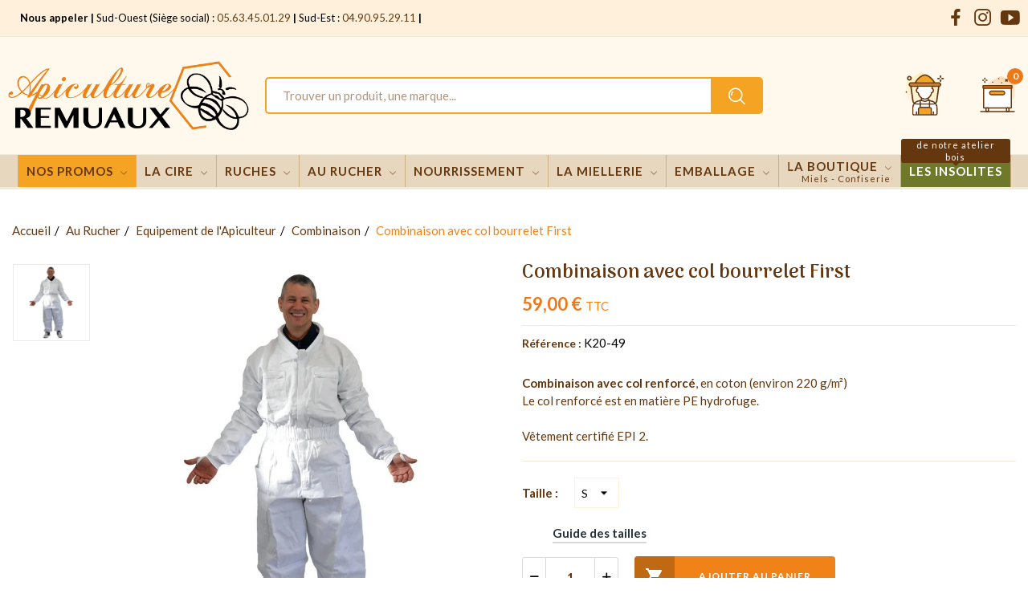

--- FILE ---
content_type: text/html; charset=utf-8
request_url: https://apiculture-remuaux.fr/produit/combinaison-col-bourrelet-first
body_size: 22798
content:
<!doctype html><html lang="fr-FR"><head><meta charset="utf-8"><meta http-equiv="x-ua-compatible" content="ie=edge"><link rel="canonical" href="https://apiculture-remuaux.fr/produit/combinaison-col-bourrelet-first"><title>Combinaison avec col bourrelet First</title> <script id='lgcookieslaw_script_gtm'>window.dataLayer = window.dataLayer || [];
        function gtag(){
            dataLayer.push(arguments);
        }

        gtag('consent', 'default', {
            'ad_storage': 'granted',
            'ad_user_data': 'granted',
            'ad_personalization': 'granted',
            'analytics_storage': 'granted',
            'personalization_storage': 'granted',
            'security_storage': 'granted'
        });</script> <meta name="description" content="Combinaison avec col renforcé, en coton (environ 220 g/m²)Le col renforcé est en matière PE hydrofuge.Vêtement certifié EPI 2."><meta name="keywords" content="Combinaison col bourrelet"><meta name="robots" content="index,index"><link rel="canonical" href="https://apiculture-remuaux.fr/produit/combinaison-col-bourrelet-first"><meta property="og:title" content="Combinaison avec col bourrelet First" /><meta property="og:description" content="Combinaison avec col renforcé, en coton (environ 220 g/m²)Le col renforcé est en matière PE hydrofuge.Vêtement certifié EPI 2." /><meta property="og:url" content="https://apiculture-remuaux.fr/produit/combinaison-col-bourrelet-first" /><meta property="og:site_name" content="Apiculture Remuaux" /><meta name="viewport" content="width=device-width, initial-scale=1"><link rel="icon" type="image/vnd.microsoft.icon" href="https://apiculture-remuaux.fr/img/favicon.ico?1675868228"><link rel="shortcut icon" type="image/x-icon" href="https://apiculture-remuaux.fr/img/favicon.ico?1675868228"> <script type="text/javascript">var CLOSE = "Close Categories";
        var Chronopost = {"ajax_endpoint":"https:\/\/apiculture-remuaux.fr\/module\/chronopost\/ajax?ajax=1"};
        var MORE = "More Categories";
        var always_load_content = false;
        var contact_url = "\/modules\/customshippingrate\/sendtostore_ajax.php";
        var customer_email = null;
        var customshippingrate_carrier_id = 125;
        var customshippingrate_customer_label = "N\u00b0 de client";
        var customshippingrate_message = "Merci de fournir un devis pour l&#039;exp&eacute;dition du panier";
        var customshippingrate_send_error = "D&eacute;sol&eacute;, une erreur s&#039;est produite lors de l&#039;envoi du message.";
        var customshippingrate_send_success = "Merci, nous vous recontacterons dans les meilleurs d&eacute;lais avec les frais de port pour votre commande.";
        var customshippingrate_shipping_price = false;
        var customshippingrate_token = "4c1ce3a87e85f935fbd16d2977e9fc3900e80dfe";
        var etsSeoFo = {"currentController":"product","conf":{"removeId":true},"productHasGroups":true,"anchorSeparator":"-","productGroups":{"taille":{"idGroup":13,"type":"select","attributes":[{"id":177,"idAttribute":177,"name":"S","url":"s","idGroup":13},{"id":178,"idAttribute":178,"name":"M","url":"m","idGroup":13},{"id":179,"idAttribute":179,"name":"L","url":"l","idGroup":13},{"id":180,"idAttribute":180,"name":"XL","url":"xl","idGroup":13}]}},"productId":7860};
        var evercontact_link = "https:\/\/apiculture-remuaux.fr\/module\/everblock\/contact?token=088c63e070c6118a2f89b920de1988d1";
        var evermodal_link = "https:\/\/apiculture-remuaux.fr\/module\/everblock\/modal?token=088c63e070c6118a2f89b920de1988d1";
        var id_address_delivery = 0;
        var id_cart = 0;
        var id_contact = "5";
        var id_customer = 0;
        var id_lang = 1;
        var pday_text = "day";
        var pdays_text = "days";
        var phour_text = "hour";
        var phours_text = "hours";
        var pmin_text = "min";
        var pmins_text = "mins";
        var pos_cart_count = 0;
        var pos_subscription = "https:\/\/apiculture-remuaux.fr\/module\/posthemeoptions\/subscription";
        var possearch_number = 10;
        var prestashop = {"cart":{"products":[],"totals":{"total":{"type":"total","label":"Total","amount":0,"value":"0,00\u00a0\u20ac"},"total_including_tax":{"type":"total","label":"Total TTC","amount":0,"value":"0,00\u00a0\u20ac"},"total_excluding_tax":{"type":"total","label":"Total HT :","amount":0,"value":"0,00\u00a0\u20ac"}},"subtotals":{"products":{"type":"products","label":"Sous-total","amount":0,"value":"0,00\u00a0\u20ac"},"discounts":null,"shipping":{"type":"shipping","label":"Livraison","amount":0,"value":""},"tax":null},"products_count":0,"summary_string":"0 articles","vouchers":{"allowed":0,"added":[]},"discounts":[],"minimalPurchase":0,"minimalPurchaseRequired":""},"currency":{"id":1,"name":"Euro","iso_code":"EUR","iso_code_num":"978","sign":"\u20ac"},"customer":{"lastname":null,"firstname":null,"email":null,"birthday":null,"newsletter":null,"newsletter_date_add":null,"optin":null,"website":null,"company":null,"siret":null,"ape":null,"is_logged":false,"gender":{"type":null,"name":null},"addresses":[]},"language":{"name":"Fran\u00e7ais (French)","iso_code":"fr","locale":"fr-FR","language_code":"fr","is_rtl":"0","date_format_lite":"d\/m\/Y","date_format_full":"d\/m\/Y H:i:s","id":1},"page":{"title":"","canonical":"https:\/\/apiculture-remuaux.fr\/produit\/combinaison-col-bourrelet-first","meta":{"title":"Combinaison avec col bourrelet First","description":"Combinaison avec col renforc\u00e9, en coton (environ 220 g\/m\u00b2)Le col renforc\u00e9 est en mati\u00e8re PE hydrofuge.V\u00eatement certifi\u00e9 EPI 2.","keywords":"Combinaison col bourrelet","robots":"index"},"page_name":"product","body_classes":{"lang-fr":true,"lang-rtl":false,"country-FR":true,"currency-EUR":true,"layout-full-width":true,"page-product":true,"tax-display-enabled":true,"product-id-7860":true,"product-Combinaison avec col bourrelet First":true,"product-id-category-419":true,"product-id-manufacturer-0":true,"product-id-supplier-0":true,"product-available-for-order":true},"admin_notifications":[]},"shop":{"name":"Apiculture Remuaux","logo":"https:\/\/apiculture-remuaux.fr\/img\/logo-1675868029.jpg","stores_icon":"https:\/\/apiculture-remuaux.fr\/img\/logo_stores.png","favicon":"https:\/\/apiculture-remuaux.fr\/img\/favicon.ico"},"urls":{"base_url":"https:\/\/apiculture-remuaux.fr\/","current_url":"https:\/\/apiculture-remuaux.fr\/produit\/combinaison-col-bourrelet-first","shop_domain_url":"https:\/\/apiculture-remuaux.fr","img_ps_url":"https:\/\/apiculture-remuaux.fr\/img\/","img_cat_url":"https:\/\/apiculture-remuaux.fr\/img\/c\/","img_lang_url":"https:\/\/apiculture-remuaux.fr\/img\/l\/","img_prod_url":"https:\/\/apiculture-remuaux.fr\/img\/p\/","img_manu_url":"https:\/\/apiculture-remuaux.fr\/img\/m\/","img_sup_url":"https:\/\/apiculture-remuaux.fr\/img\/su\/","img_ship_url":"https:\/\/apiculture-remuaux.fr\/img\/s\/","img_store_url":"https:\/\/apiculture-remuaux.fr\/img\/st\/","img_col_url":"https:\/\/apiculture-remuaux.fr\/img\/co\/","img_url":"https:\/\/apiculture-remuaux.fr\/themes\/theme_apiweb\/assets\/img\/","css_url":"https:\/\/apiculture-remuaux.fr\/themes\/theme_apiweb\/assets\/css\/","js_url":"https:\/\/apiculture-remuaux.fr\/themes\/theme_apiweb\/assets\/js\/","pic_url":"https:\/\/apiculture-remuaux.fr\/upload\/","pages":{"address":"https:\/\/apiculture-remuaux.fr\/adresse","addresses":"https:\/\/apiculture-remuaux.fr\/adresses","authentication":"https:\/\/apiculture-remuaux.fr\/connexion","cart":"https:\/\/apiculture-remuaux.fr\/panier","category":"https:\/\/apiculture-remuaux.fr\/index.php?controller=category","cms":"https:\/\/apiculture-remuaux.fr\/index.php?controller=cms","contact":"https:\/\/apiculture-remuaux.fr\/index.php?controller=contact","discount":"https:\/\/apiculture-remuaux.fr\/reduction","guest_tracking":"https:\/\/apiculture-remuaux.fr\/suivi-commande-invite","history":"https:\/\/apiculture-remuaux.fr\/historique-commandes","identity":"https:\/\/apiculture-remuaux.fr\/identite","index":"https:\/\/apiculture-remuaux.fr\/","my_account":"https:\/\/apiculture-remuaux.fr\/mon-compte","order_confirmation":"https:\/\/apiculture-remuaux.fr\/confirmation-commande","order_detail":"https:\/\/apiculture-remuaux.fr\/index.php?controller=order-detail","order_follow":"https:\/\/apiculture-remuaux.fr\/suivi-commande","order":"https:\/\/apiculture-remuaux.fr\/commande","order_return":"https:\/\/apiculture-remuaux.fr\/index.php?controller=order-return","order_slip":"https:\/\/apiculture-remuaux.fr\/avoirs","pagenotfound":"https:\/\/apiculture-remuaux.fr\/page-introuvable","password":"https:\/\/apiculture-remuaux.fr\/recuperation-mot-de-passe","pdf_invoice":"https:\/\/apiculture-remuaux.fr\/index.php?controller=pdf-invoice","pdf_order_return":"https:\/\/apiculture-remuaux.fr\/index.php?controller=pdf-order-return","pdf_order_slip":"https:\/\/apiculture-remuaux.fr\/index.php?controller=pdf-order-slip","prices_drop":"https:\/\/apiculture-remuaux.fr\/index.php?controller=prices-drop","product":"https:\/\/apiculture-remuaux.fr\/index.php?controller=product","search":"https:\/\/apiculture-remuaux.fr\/recherche","sitemap":"https:\/\/apiculture-remuaux.fr\/plan-site","stores":"https:\/\/apiculture-remuaux.fr\/index.php?controller=stores","supplier":"https:\/\/apiculture-remuaux.fr\/fournisseur","register":"https:\/\/apiculture-remuaux.fr\/connexion?create_account=1","order_login":"https:\/\/apiculture-remuaux.fr\/commande?login=1"},"alternative_langs":[],"theme_assets":"\/themes\/theme_apiweb\/assets\/","actions":{"logout":"https:\/\/apiculture-remuaux.fr\/?mylogout="},"no_picture_image":{"bySize":{"small_default":{"url":"https:\/\/apiculture-remuaux.fr\/img\/p\/fr-default-small_default.jpg","width":98,"height":98},"cart_default":{"url":"https:\/\/apiculture-remuaux.fr\/img\/p\/fr-default-cart_default.jpg","width":125,"height":125},"home_default":{"url":"https:\/\/apiculture-remuaux.fr\/img\/p\/fr-default-home_default.jpg","width":400,"height":400},"medium_default":{"url":"https:\/\/apiculture-remuaux.fr\/img\/p\/fr-default-medium_default.jpg","width":600,"height":600},"large_default":{"url":"https:\/\/apiculture-remuaux.fr\/img\/p\/fr-default-large_default.jpg","width":800,"height":800}},"small":{"url":"https:\/\/apiculture-remuaux.fr\/img\/p\/fr-default-small_default.jpg","width":98,"height":98},"medium":{"url":"https:\/\/apiculture-remuaux.fr\/img\/p\/fr-default-home_default.jpg","width":400,"height":400},"large":{"url":"https:\/\/apiculture-remuaux.fr\/img\/p\/fr-default-large_default.jpg","width":800,"height":800},"legend":""}},"configuration":{"display_taxes_label":true,"display_prices_tax_incl":true,"is_catalog":false,"show_prices":true,"opt_in":{"partner":false},"quantity_discount":{"type":"price","label":"Prix unitaire"},"voucher_enabled":0,"return_enabled":0},"field_required":[],"breadcrumb":{"links":[{"title":"Accueil","url":"https:\/\/apiculture-remuaux.fr\/"},{"title":"Au Rucher","url":"https:\/\/apiculture-remuaux.fr\/categorie\/au-rucher"},{"title":"Equipement de l'Apiculteur","url":"https:\/\/apiculture-remuaux.fr\/categorie\/equipement-de-lapiculteur"},{"title":"Combinaison","url":"https:\/\/apiculture-remuaux.fr\/categorie\/combinaison"},{"title":"Combinaison avec col bourrelet First","url":"https:\/\/apiculture-remuaux.fr\/produit\/combinaison-col-bourrelet-first"}],"count":5},"link":{"protocol_link":"https:\/\/","protocol_content":"https:\/\/"},"time":1762427235,"static_token":"40a0bb9175269fd73f3deb83b49287fb","token":"3984016e381931d88c5c62c3e715ddff","debug":false};
        var psec_text = "sec";
        var psecs_text = "secs";
        var psemailsubscription_subscription = "https:\/\/apiculture-remuaux.fr\/module\/ps_emailsubscription\/subscription";
        var psr_icon_color = "#F19D76";
        var ssIsCeInstalled = true;
        var ss_link_image_webp = "https:\/\/apiculture-remuaux.fr\/modules\/ets_superspeed\/views\/img\/en.webp";</script> <link rel="stylesheet" href="https://apiculture-remuaux.fr/themes/theme_apiweb/assets/css/theme.css" media="all"><link rel="stylesheet" href="https://apiculture-remuaux.fr/modules/blockreassurance/views/dist/front.css" media="all"><link rel="stylesheet" href="https://apiculture-remuaux.fr/modules/ps_socialfollow/views/css/ps_socialfollow.css" media="all"><link rel="stylesheet" href="https://apiculture-remuaux.fr/themes/theme_apiweb/modules/ps_searchbar/ps_searchbar.css" media="all"><link rel="stylesheet" href="https://fonts.googleapis.com/css2?family=Lato:ital,wght@0,300;0,400;0,900;1,400" media="all"><link rel="stylesheet" href="https://fonts.googleapis.com/css2?family=Arima+Madurai:wght@300;400;700" media="all"><link rel="stylesheet" href="https://apiculture-remuaux.fr/modules/creativeelements/views/css/frontend.min.css?v=2.9.14" media="all"><link rel="stylesheet" href="https://apiculture-remuaux.fr/modules/creativeelements/views/css/ce/10010000.css?v=1750423757" media="all"><link rel="stylesheet" href="https://apiculture-remuaux.fr/modules/creativeelements/views/css/ce/6010000.css?v=1760532678" media="all"><link rel="stylesheet" href="https://fonts.googleapis.com/css?family=Lato:100,100italic,200,200italic,300,300italic,400,400italic,500,500italic,600,600italic,700,700italic,800,800italic,900,900italic%7CArima+Madurai:100,100italic,200,200italic,300,300italic,400,400italic,500,500italic,600,600italic,700,700italic,800,800italic,900,900italic&amp;display=swap" media="all"><link rel="stylesheet" href="https://apiculture-remuaux.fr/modules/creativeelements/views/lib/animations/animations.min.css?v=2.9.14" media="all"><link rel="stylesheet" href="https://apiculture-remuaux.fr/modules/creativeelements/views/lib/ceicons/ceicons.min.css?v=2.9.14" media="all"><link rel="stylesheet" href="https://apiculture-remuaux.fr/modules/creativeelements/views/lib/font-awesome/css/v4-shims.min.css?v=6.2" media="all"><link rel="stylesheet" href="https://apiculture-remuaux.fr/modules/creativeelements/views/css/ce/17010000.css?v=1736500789" media="all"><link rel="stylesheet" href="https://apiculture-remuaux.fr/modules/creativeelements/views/lib/font-awesome/css/regular.min.css?v=6.2" media="all"><link rel="stylesheet" href="https://apiculture-remuaux.fr/modules/creativeelements/views/lib/font-awesome/css/solid.min.css?v=6.2" media="all"><link rel="stylesheet" href="https://apiculture-remuaux.fr/modules/creativeelements/views/lib/font-awesome/css/brands.min.css?v=6.2" media="all"><link rel="stylesheet" href="https://apiculture-remuaux.fr/modules/ets_superspeed/views/css/ets_superspeed.css" media="all"><link rel="stylesheet" href="https://apiculture-remuaux.fr/modules/ets_superspeed/views/css/hide.css" media="all"><link rel="stylesheet" href="https://apiculture-remuaux.fr/modules/lgcookieslaw/views/css/plugins/tooltipster/tooltipster.bundle.min.css" media="all"><link rel="stylesheet" href="https://apiculture-remuaux.fr/modules/lgcookieslaw/views/css/plugins/tooltipster/tooltipster.borderless.min.css" media="all"><link rel="stylesheet" href="https://apiculture-remuaux.fr/modules/lgcookieslaw/views/css/lgcookieslaw_1_1.css" media="all"><link rel="stylesheet" href="https://apiculture-remuaux.fr/modules/lgcookieslaw/views/css/front.css" media="all"><link rel="stylesheet" href="https://apiculture-remuaux.fr/modules/lgcookieslaw/views/css/plugins/fancybox/jquery.fancybox.css" media="all"><link rel="stylesheet" href="https://apiculture-remuaux.fr/modules/productcomments/views/css/productcomments.css" media="all"><link rel="stylesheet" href="https://apiculture-remuaux.fr/modules/ybc_blog/views/css/blog_all.css" media="all"><link rel="stylesheet" href="https://apiculture-remuaux.fr/modules/ybc_blog/views/css/slick.css" media="all"><link rel="stylesheet" href="https://apiculture-remuaux.fr/modules/ybc_blog/views/css/prettyPhoto.css" media="all"><link rel="stylesheet" href="https://apiculture-remuaux.fr/modules/ybc_blog/views/css/product.css" media="all"><link rel="stylesheet" href="https://apiculture-remuaux.fr/modules/ybc_blog/views/css/custom.css" media="all"><link rel="stylesheet" href="https://apiculture-remuaux.fr/modules/gformbuilderpro/views/css/front/jquery.minicolors.css" media="all"><link rel="stylesheet" href="https://apiculture-remuaux.fr/modules/gformbuilderpro/views/css/front/gformbuilderpro.css" media="all"><link rel="stylesheet" href="https://apiculture-remuaux.fr/modules/gformbuilderpro/views/css/front/customcss/mycss_1.css" media="all"><link rel="stylesheet" href="https://apiculture-remuaux.fr/modules/gformbuilderpro/views/css/front/customcss/mycss_3.css" media="all"><link rel="stylesheet" href="https://apiculture-remuaux.fr/modules/gformbuilderpro/views/css/front/customcss/mycss_4.css" media="all"><link rel="stylesheet" href="https://apiculture-remuaux.fr/modules/gformbuilderpro/views/css/front/customcss/mycss_5.css" media="all"><link rel="stylesheet" href="https://apiculture-remuaux.fr/modules/gformbuilderpro/views/css/front/customcss/mycss_6.css" media="all"><link rel="stylesheet" href="https://apiculture-remuaux.fr/modules/gformbuilderpro/views/css/front/customcss/mycss_7.css" media="all"><link rel="stylesheet" href="https://apiculture-remuaux.fr/modules/gformbuilderpro/views/css/front/customcss/mycss_8.css" media="all"><link rel="stylesheet" href="https://apiculture-remuaux.fr/modules/ets_extraproducttabs/views/css/product_front.css" media="all"><link rel="stylesheet" href="https://apiculture-remuaux.fr/modules/ets_banneranywhere/views/css/front.css" media="all"><link rel="stylesheet" href="https://apiculture-remuaux.fr/modules/seosaproductlabels/views/css/seosaproductlabels.css" media="all"><link rel="stylesheet" href="https://apiculture-remuaux.fr/modules/posrotatorimg/css/posrotatorimg.css" media="all"><link rel="stylesheet" href="https://apiculture-remuaux.fr/modules/posthemeoptions//views/css/front.css" media="all"><link rel="stylesheet" href="https://apiculture-remuaux.fr/modules/posthemeoptions/views/css/posthemeoptions_s_1.css" media="all"><link rel="stylesheet" href="https://apiculture-remuaux.fr/modules/posmegamenu/views/css/posmegamenu_s_1.css" media="all"><link rel="stylesheet" href="https://apiculture-remuaux.fr/modules/posvegamenu/views/css/posvegamenu_s_1.css" media="all"><link rel="stylesheet" href="https://apiculture-remuaux.fr/modules/possizechart/assets/css/possizechart.css" media="all"><link rel="stylesheet" href="https://apiculture-remuaux.fr/modules/minpurchase/views/css/front.css" media="all"><link rel="stylesheet" href="https://apiculture-remuaux.fr/modules/bontextslider//views/css/bontextslider_front.css" media="all"><link rel="stylesheet" href="https://apiculture-remuaux.fr/modules/bontextslider/views/css/slick.css" media="all"><link rel="stylesheet" href="https://apiculture-remuaux.fr/modules/bontextslider/views/css/slick-theme.css" media="all"><link rel="stylesheet" href="https://apiculture-remuaux.fr/js/jquery/ui/themes/base/minified/jquery-ui.min.css" media="all"><link rel="stylesheet" href="https://apiculture-remuaux.fr/js/jquery/ui/themes/base/minified/jquery.ui.theme.min.css" media="all"><link rel="stylesheet" href="https://apiculture-remuaux.fr/js/jquery/plugins/fancybox/jquery.fancybox.css" media="all"><link rel="stylesheet" href="https://apiculture-remuaux.fr/modules/everblock/views/css/everblock.css" media="all"><link rel="stylesheet" href="https://apiculture-remuaux.fr/modules/customshippingrate/views/css/customshippingrate17.css" media="all"><link rel="stylesheet" href="https://apiculture-remuaux.fr/themes/theme_apiweb/assets/css/custom.css" media="all"> <script>var ceFrontendConfig = {"environmentMode":{"edit":false,"wpPreview":false},"is_rtl":false,"breakpoints":{"xs":0,"sm":480,"md":768,"lg":1025,"xl":1440,"xxl":1600},"version":"2.9.14","urls":{"assets":"\/modules\/creativeelements\/views\/"},"productQuickView":0,"settings":{"page":[],"general":{"elementor_global_image_lightbox":"1","elementor_lightbox_enable_counter":"yes","elementor_lightbox_enable_fullscreen":"yes","elementor_lightbox_enable_zoom":"yes","elementor_lightbox_title_src":"title","elementor_lightbox_description_src":"caption"},"editorPreferences":[]},"post":{"id":"7860030101","title":"Combinaison%20avec%20col%20bourrelet%20First","excerpt":""}};</script> <link rel="preload" href="/modules/creativeelements/views/lib/ceicons/fonts/ceicons.woff2?fj664s" as="font" type="font/woff2" crossorigin>  <script type="text/javascript">var sp_link_base ='https://apiculture-remuaux.fr';</script> <style></style> <script type="text/javascript">function renderDataAjax(jsonData)
{
    for (var key in jsonData) {
	    if(key=='java_script')
        {
            $('body').append(jsonData[key]);
        }
        else
            if($('#ets_speed_dy_'+key).length)
            {
                if($('#ets_speed_dy_'+key+' #layer_cart').length)
                {
                    $('#ets_speed_dy_'+key).before($('#ets_speed_dy_'+key+' #layer_cart').clone());
                    $('#ets_speed_dy_'+key+' #layer_cart').remove();
                    $('#layer_cart').before('<div class="layer_cart_overlay"></div>');
                }
                $('.ets_speed_dynamic_hook[id="ets_speed_dy_'+key+'"]').replaceWith(jsonData[key]);
            }
              
    }
    if($('#header .shopping_cart').length && $('#header .cart_block').length)
    {
        var shopping_cart = new HoverWatcher('#header .shopping_cart');
        var cart_block = new HoverWatcher('#header .cart_block');
        $("#header .shopping_cart a:first").hover(
    		function(){
    			if (ajaxCart.nb_total_products > 0 || parseInt($('.ajax_cart_quantity').html()) > 0)
    				$("#header .cart_block").stop(true, true).slideDown(450);
    		},
    		function(){
    			setTimeout(function(){
    				if (!shopping_cart.isHoveringOver() && !cart_block.isHoveringOver())
    					$("#header .cart_block").stop(true, true).slideUp(450);
    			}, 200);
    		}
    	);
    }
    if(typeof jsonData.custom_js!== undefined && jsonData.custom_js)
        $('head').append('<script src="'+sp_link_base+'/modules/ets_superspeed/views/js/script_custom.js">');
}</script> <style>.layered_filter_ul .radio,.layered_filter_ul .checkbox {
    display: inline-block;
}
.ets_speed_dynamic_hook .cart-products-count{
    display:none!important;
}
.ets_speed_dynamic_hook .ajax_cart_quantity ,.ets_speed_dynamic_hook .ajax_cart_product_txt,.ets_speed_dynamic_hook .ajax_cart_product_txt_s{
    display:none!important;
}
.ets_speed_dynamic_hook .shopping_cart > a:first-child:after {
    display:none!important;
}</style><meta data-module="adp-microdatos-opengraph-begin_p17v4.3.3" /><meta property="og:url" content="https://apiculture-remuaux.fr/produit/combinaison-col-bourrelet-first" /><meta property="og:title" content="Combinaison avec col bourrelet First" /><meta property="og:description" content="Combinaison avec col renforcé, en coton (environ 220 g/m²)Le col renforcé est en matière PE hydrofuge.Vêtement certifié EPI 2." /><meta property="og:site_name" content="Apiculture Remuaux" /><meta property="og:locale" content="fr" /><meta property="og:type" content="product" /><meta property="product:retailer_item_id" content="A0-DIV20DEC"/><meta property="og:image" content="https://apiculture-remuaux.fr/898-large_default/combinaison-col-bourrelet-first.webp"/><meta property="og:image:type" content="image/jpeg"/><meta property="og:image:width" content="800"/><meta property="og:image:height" content="800"/><meta property="og:image:alt" content="Combinaison avec col bourrelet First"/><meta property="product:availability" content="in stock"/><meta property="product:condition" content="new" /><meta property="product:price:amount" content="59.00" /><meta property="product:price:currency" content="EUR" /><meta name="twitter:card" content="summary_large_image"><meta name="twitter:title" content="Combinaison avec col bourrelet First"><meta name="twitter:description" content="Combinaison avec col renforcé, en coton (environ 220 g/m²)Le col renforcé est en matière PE hydrofuge.Vêtement certifié EPI 2."><meta property="twitter:image" content="https://apiculture-remuaux.fr/898-large_default/combinaison-col-bourrelet-first.webp"/><meta property="twitter:image:alt" content="Combinaison avec col bourrelet First"/><meta name="twitter:site" content="Apiculture Remuaux"><meta name="twitter:creator" content="Apiculture Remuaux"><meta name="twitter:domain" content="https://apiculture-remuaux.fr/produit/combinaison-col-bourrelet-first"><meta data-module="adp-microdatos-opengraph-end_p17v4.3.3" />  <script type="application/ld+json" id="adpmicrodatos-organization-ps17v4.3.3">{
    "name" : "Apiculture Remuaux",
    "url" : "https://apiculture-remuaux.fr/",
    "logo" : [
    	{

    	"@type" : "ImageObject",
    	"url" : "https://apiculture-remuaux.fr/img/logo-1675868029.jpg"
    	}
    ],
    "email" : "web@apiculture-remuaux.fr",
			"address": {
	    "@type": "PostalAddress",
	    "addressLocality": "Saint-Ju\u00e9ry",
	    "postalCode": "81160",
	    "streetAddress": "3 avenue Andr\u00e9-Jacques Boussac",
	    "addressRegion": "El Bayadh",
	    "addressCountry": "FR"
	},
			"contactPoint" : [
		{
			"@type" : "ContactPoint",
	    	"telephone" : "05 63 45 01 29",
	    	"contactType" : "customer service",
			"contactOption": "TollFree",
	    	"availableLanguage": [ 
	    			    				    				"Français (French)"
	    				    			    	]
	    } 
	],
			
	"@context": "http://schema.org",
	"@type" : "Organization"
}</script>  <script type="application/ld+json" id="adpmicrodatos-webpage-ps17v4.3.3">{
    "@context": "http://schema.org",
    "@type" : "WebPage",
    "isPartOf": [{
        "@type":"WebSite",
        "url":  "https://apiculture-remuaux.fr/",
        "name": "Apiculture Remuaux"
    }],
    "name": "Combinaison avec col bourrelet First",
    "url": "https://apiculture-remuaux.fr/produit/combinaison-col-bourrelet-first"
}</script>  <script type="application/ld+json" id="adpmicrodatos-breadcrumblist-ps17v4.3.3">{
        "itemListElement": [
            {
                "item": "https://apiculture-remuaux.fr/",
                "name": "Accueil",
                "position": 1,
                "@type": "ListItem"
            }, 
            {
                "item": "https://apiculture-remuaux.fr/categorie/au-rucher",
                "name": "Au Rucher",
                "position": 2,
                "@type": "ListItem"
            }, 
            {
                "item": "https://apiculture-remuaux.fr/categorie/equipement-de-lapiculteur",
                "name": "Equipement de l'Apiculteur",
                "position": 3,
                "@type": "ListItem"
            }, 
            {
                "item": "https://apiculture-remuaux.fr/categorie/combinaison",
                "name": "Combinaison",
                "position": 4,
                "@type": "ListItem"
            } 
        ],
        "@context": "https://schema.org/",
        "@type": "BreadcrumbList"
    }</script>  <script type="application/ld+json" id="adpmicrodatos-product-ps17v4.3.3">{
    "name": "Combinaison avec col bourrelet First",
    "image": ["https:\/\/apiculture-remuaux.fr\/898-large_default\/combinaison-col-bourrelet-first.webp"],
    "url": "https://apiculture-remuaux.fr/produit/combinaison-col-bourrelet-first",
    "productID": "A0-DIV20DEC",
    "category": "combinaison",
    "sku": "A0-DIV20DEC",
    "description": "Combinaison avec col renforc\u00e9, en coton (environ 220 g\/m\u00b2)Le col renforc\u00e9 est en mati\u00e8re PE hydrofuge.V\u00eatement certifi\u00e9 EPI 2.",
    "additionalProperty" : [
        {
            "@type": "PropertyValue",
            "name": "Taille",
            "value": "S"
        }, 
        {
            "@type": "PropertyValue",
            "name": "Taille",
            "value": "M"
        }, 
        {
            "@type": "PropertyValue",
            "name": "Taille",
            "value": "L"
        }, 
        {
            "@type": "PropertyValue",
            "name": "Taille",
            "value": "XL"
        } 
    ],    "offers" : {
        "lowPrice": "59.00",
        "highPrice": "59.00",
        "offerCount": "4",
        "priceCurrency": "EUR",
        "offers": [
            {

    "availability": "https://schema.org/OutOfStock",
                "price":"59.00",
                "priceCurrency":"EUR",
                "name":"Combinaison avec col bourrelet First",
                "sku":"K20-49",
                "url": "https://apiculture-remuaux.fr/produit/combinaison-col-bourrelet-first",
                "itemCondition":"https://schema.org/NewCondition",
                "seller":{
                    "name":"Apiculture Remuaux",
                    "@type":"Organization"
                },
                "@type": "Offer"
            }, 
            {

    "availability": "https://schema.org/OutOfStock",
                "price":"59.00",
                "priceCurrency":"EUR",
                "name":"Combinaison avec col bourrelet First",
                "sku":"K20-50",
                "url": "https://apiculture-remuaux.fr/produit/combinaison-col-bourrelet-first",
                "itemCondition":"https://schema.org/NewCondition",
                "seller":{
                    "name":"Apiculture Remuaux",
                    "@type":"Organization"
                },
                "@type": "Offer"
            }, 
            {

    "availability": "https://schema.org/OutOfStock",
                "price":"59.00",
                "priceCurrency":"EUR",
                "name":"Combinaison avec col bourrelet First",
                "sku":"K20-51",
                "url": "https://apiculture-remuaux.fr/produit/combinaison-col-bourrelet-first",
                "itemCondition":"https://schema.org/NewCondition",
                "seller":{
                    "name":"Apiculture Remuaux",
                    "@type":"Organization"
                },
                "@type": "Offer"
            }, 
            {

    "availability": "https://schema.org/OutOfStock",
                "price":"59.00",
                "priceCurrency":"EUR",
                "name":"Combinaison avec col bourrelet First",
                "sku":"K20-52",
                "url": "https://apiculture-remuaux.fr/produit/combinaison-col-bourrelet-first",
                "itemCondition":"https://schema.org/NewCondition",
                "seller":{
                    "name":"Apiculture Remuaux",
                    "@type":"Organization"
                },
                "@type": "Offer"
            } 
 
        ],
        "@type": "AggregateOffer"
    },    "@context": "https://schema.org/",
    "@type": "Product"
}</script> <script type="text/javascript">var unlike_text ="Unliké ce post";
var like_text ="Comme ce poste";
var baseAdminDir ='//';
var ybc_blog_product_category ='0';
var ybc_blog_polls_g_recaptcha = false;</script> <style>.seosa_label_hint_1 {
            display: none;
            position: absolute;
            background: #000000;
            color: white;
            border-radius: 3px;
                            top: 80px;
                        z-index: 1000;
            opacity: 1;
            width: 150px;
            padding: 5px;
        }
        .seosa_label_hint_1:after {
            border-bottom: solid transparent 7px;
            border-top: solid transparent 7px;
                  top: 10%;
            content: " ";
            height: 0;
                    position: absolute;
            width: 0;
        }</style><style>.seosa_label_hint_3 {
            display: none;
            position: absolute;
            background: #000000;
            color: white;
            border-radius: 3px;
                            top: 80px;
                        z-index: 1000;
            opacity: 1;
            width: 150px;
            padding: 5px;
        }
        .seosa_label_hint_3:after {
            border-bottom: solid transparent 7px;
            border-top: solid transparent 7px;
                  top: 10%;
            content: " ";
            height: 0;
                    position: absolute;
            width: 0;
        }</style><style>.seosa_label_hint_5 {
            display: none;
            position: absolute;
            background: #000000;
            color: white;
            border-radius: 3px;
                            top: 80px;
                        z-index: 1000;
            opacity: 1;
            width: 150px;
            padding: 5px;
        }
        .seosa_label_hint_5:after {
            border-bottom: solid transparent 7px;
            border-top: solid transparent 7px;
                  top: 10%;
            content: " ";
            height: 0;
                    position: absolute;
            width: 0;
        }</style><style>.seosa_label_hint_7 {
            display: none;
            position: absolute;
            background: #000000;
            color: white;
            border-radius: 3px;
                            top: 80px;
                        z-index: 1000;
            opacity: 1;
            width: 150px;
            padding: 5px;
        }
        .seosa_label_hint_7:after {
            border-bottom: solid transparent 7px;
            border-top: solid transparent 7px;
                  top: 10%;
            content: " ";
            height: 0;
                    position: absolute;
            width: 0;
        }</style><style>.seosa_label_hint_10 {
            display: none;
            position: absolute;
            background: #000000;
            color: white;
            border-radius: 3px;
                            top: 80px;
                        z-index: 1000;
            opacity: 1;
            width: 150px;
            padding: 5px;
        }
        .seosa_label_hint_10:after {
            border-bottom: solid transparent 7px;
            border-top: solid transparent 7px;
                  top: 10%;
            content: " ";
            height: 0;
                    position: absolute;
            width: 0;
        }</style><style>.seosa_label_hint_17 {
            display: none;
            position: absolute;
            background: #000000;
            color: white;
            border-radius: 3px;
                            top: 80px;
                        z-index: 1000;
            opacity: 1;
            width: 150px;
            padding: 5px;
        }
        .seosa_label_hint_17:after {
            border-bottom: solid transparent 7px;
            border-top: solid transparent 7px;
                  top: 10%;
            content: " ";
            height: 0;
                    position: absolute;
            width: 0;
        }</style><style>.seosa_label_hint_19 {
            display: none;
            position: absolute;
            background: #000000;
            color: white;
            border-radius: 3px;
                            top: 0;
                          right: -10px;
                margin-right: -150px;
                                z-index: 1000;
            opacity: 1;
            width: 150px;
            padding: 5px;
        }
        .seosa_label_hint_19:after {
            border-bottom: solid transparent 7px;
            border-top: solid transparent 7px;
                    border-right: solid #000000 10px;
                    top: 10%;
            content: " ";
            height: 0;
                    right: 100%;
                      position: absolute;
            width: 0;
        }</style><style>.seosa_label_hint_20 {
            display: none;
            position: absolute;
            background: #000000;
            color: white;
            border-radius: 3px;
                            top: 0;
                          right: -10px;
                margin-right: -150px;
                                z-index: 1000;
            opacity: 1;
            width: 150px;
            padding: 5px;
        }
        .seosa_label_hint_20:after {
            border-bottom: solid transparent 7px;
            border-top: solid transparent 7px;
                    border-right: solid #000000 10px;
                    top: 10%;
            content: " ";
            height: 0;
                    right: 100%;
                      position: absolute;
            width: 0;
        }</style><style>.seosa_label_hint_21 {
            display: none;
            position: absolute;
            background: #fbed00;
            color: #000000;
            border-radius: 3px;
                            top: 0;
                          left: -10px;
                margin-left: -150px;
                                z-index: 1000;
            opacity: 1;
            width: 150px;
            padding: 5px;
        }
        .seosa_label_hint_21:after {
            border-bottom: solid transparent 7px;
            border-top: solid transparent 7px;
                    border-left: solid #fbed00 10px;
                    top: 10%;
            content: " ";
            height: 0;
                    left: 100%;
                      position: absolute;
            width: 0;
        }</style><style type="text/css">.animation1 {
	 -webkit-transition-duration: 500ms !important;
    -moz-transition-duration: 500ms !important;
    -o-transition-duration: 500ms !important;
    transition-duration: 500ms !important;
}</style> <script>var BON_TEXTSLIDER_LIMIT = 1;
      var BON_TEXTSLIDER_DISPLAY_CAROUSEL = false;
      var BON_TEXTSLIDER_BACKGROUND = '#faf194';
      var BON_TEXTSLIDER_COLOR = '#65370e';
      var BON_TEXT_SLIDER_TIME = 2000;
      var BON_TEXT_SLIDER_FONT_SIZE = 15;</script> <meta property="og:type" content="product"><meta property="og:url" content="https://apiculture-remuaux.fr/produit/combinaison-col-bourrelet-first"><meta property="og:title" content="Combinaison avec col bourrelet First"><meta property="og:site_name" content="Apiculture Remuaux"><meta property="og:description" content="Combinaison avec col renforcé, en coton (environ 220 g/m²)Le col renforcé est en matière PE hydrofuge.Vêtement certifié EPI 2."><meta property="og:image" content="https://apiculture-remuaux.fr/898-large_default/combinaison-col-bourrelet-first.webp"><meta property="product:pretax_price:amount" content="49.17"><meta property="product:pretax_price:currency" content="EUR"><meta property="product:price:amount" content="59"><meta property="product:price:currency" content="EUR"><meta name="twitter:title" content="Combinaison avec col bourrelet First"><meta name="twitter:description" content="Combinaison avec col renforcé, en coton (environ 220 g/m²)Le col renforcé est en matière PE hydrofuge.Vêtement certifié EPI 2."><meta name="twitter:image" content="https://apiculture-remuaux.fr/898-large_default/combinaison-col-bourrelet-first.webp"><meta name="twitter:card" content="summary_large_image"><meta name="msvalidate.01" content="4A0B6E3345E2DCF613823AE92FD71D85" /><meta name="google-site-verification" content="google-site-verification=LobSiXSG2p4mI0mtB7jmrgm7_-wqVcBxPiWolXE8NG0" /> <script type='application/ld+json' class='ets-seo-schema-graph--main'>{"@context":"https://schema.org","@graph":[{"@type":"WebSite","@id":"https://apiculture-remuaux.fr/#website","url":"https://apiculture-remuaux.fr/","name":"Apiculture Remuaux","potentialAction":{"@type":"SearchAction","target":"https://apiculture-remuaux.fr/search?s={search_term_string}","query-input":"required name=search_term_string"}},{"@type":"Organization","@id":"https://apiculture-remuaux.fr/#organization","name":"Apiculture Remuaux","url":"https://apiculture-remuaux.fr/","sameAs":["https://www.facebook.com/Apiculture.Remuaux","https://www.instagram.com/apicultureremuaux","https://www.linkedin.com/company/apiculture-remuaux/","https://www.youtube.com/@apicultureremuaux"],"logo":{"@type":"ImageObject","@id":"https://apiculture-remuaux.fr/#logo","url":"https://apiculture-remuaux.fr/img/social/169079053539339.png","caption":"Apiculture Remuaux"},"image":{"@id":"https://apiculture-remuaux.fr/#logo"}},{"@type":"BreadcrumbList","@id":"https://apiculture-remuaux.fr/#breadcrumb","itemListElement":[{"@type":"ListItem","position":1,"item":{"@type":"WebPage","name":"Accueil","@id":"https://apiculture-remuaux.fr/","url":"https://apiculture-remuaux.fr/"}},{"@type":"ListItem","position":2,"item":{"@type":"WebPage","name":"Combinaison","@id":"https://apiculture-remuaux.fr/categorie/combinaison","url":"https://apiculture-remuaux.fr/categorie/combinaison"}},{"@type":"ListItem","position":3,"item":{"@type":"WebPage","name":"Combinaison avec col bourrelet First","@id":"https://apiculture-remuaux.fr/produit/combinaison-col-bourrelet-first","url":"https://apiculture-remuaux.fr/produit/combinaison-col-bourrelet-first"}}]}]}</script> </head><body id="product" class="layout_wide lang-fr country-fr currency-eur layout-full-width page-product tax-display-enabled product-id-7860 product-combinaison-avec-col-bourrelet-first product-id-category-419 product-id-manufacturer-0 product-id-supplier-0 product-available-for-order elementor-page elementor-page-7860030101 "><main><header id="header" class="use-sticky"><div id="ets_speed_dy_88CETemplate" data-moudule="88" data-module-name="creativeelements" data-hook="CETemplate" data-params='[]' class="ets_speed_dynamic_hook" data-idCreative="10"><div data-elementor-type="page" data-elementor-id="10010000" class="elementor elementor-10010000" data-elementor-settings="[]"><div class="elementor-section-wrap"> <section class="elementor-element elementor-element-qyguwxx elementor-section-content-middle elementor-section-boxed elementor-section-height-default elementor-section-height-default elementor-invisible elementor-section elementor-top-section" data-id="qyguwxx" data-element_type="section" data-settings="{&quot;background_background&quot;:&quot;classic&quot;,&quot;animation&quot;:&quot;none&quot;,&quot;animation_tablet&quot;:&quot;none&quot;,&quot;animation_mobile&quot;:&quot;none&quot;}"><div class="elementor-container elementor-column-gap-default"><div class="elementor-row"><div class="elementor-element elementor-element-gvkwxpp elementor-invisible elementor-column elementor-col-33 elementor-top-column" data-id="gvkwxpp" data-element_type="column" data-settings="{&quot;background_background&quot;:&quot;classic&quot;,&quot;animation&quot;:&quot;none&quot;}"><div class="elementor-column-wrap elementor-element-populated"><div class="elementor-widget-wrap"><div class="elementor-element elementor-element-isdlfwr elementor-widget elementor-widget-text-editor" data-id="isdlfwr" data-element_type="widget" data-widget_type="text-editor.default"><div class="elementor-widget-container"><div class="elementor-text-editor elementor-clearfix"><div class="container"><div class="hidden-md-down"><div id="_desktop_static"><div class="static-nav"><span><strong>Nous appeler |</strong> Sud-Ouest (Siège social) : <a href="tel:+33563450129">05.63.45.01.29</a> <strong>|</strong> Sud-Est : <a href="tel:+33490952911">04.90.95.29.11</a> <strong>|</strong> </span></div></div><div></div></div></div><p></p></div></div></div></div></div></div><div class="elementor-element elementor-element-pnzblnw elementor-invisible elementor-column elementor-col-66 elementor-top-column" data-id="pnzblnw" data-element_type="column" data-settings="{&quot;background_background&quot;:&quot;classic&quot;,&quot;animation&quot;:&quot;none&quot;}"><div class="elementor-column-wrap elementor-element-populated"><div class="elementor-widget-wrap"><div class="elementor-element elementor-element-vwmpc9x pewidth-fullwidth elementor-invisible elementor-widget elementor-widget-pos_social" data-id="vwmpc9x" data-element_type="widget" data-settings="{&quot;_animation&quot;:&quot;none&quot;,&quot;block_width&quot;:&quot;fullwidth&quot;}" data-widget_type="pos_social.default"><div class="elementor-widget-container"><div class="pos-socials-widget"><ul><li> <a href="https://www.facebook.com/Apiculture.Remuaux/" target="_blank" title="facebook"><i class="ecolife-icon ei-facebook"></i></a></li><li> <a href="https://www.instagram.com/apicultureremuaux/" target="_blank" title="instagram"><i class="ecolife-icon ei-instagram"></i></a></li><li> <a href="https://www.youtube.com/@apicultureremuaux" target="_blank" title="youtube"><i class="ecolife-icon ei-youtube"></i></a></li></ul></div></div></div></div></div></div></div></div> </section> <section class="elementor-element elementor-element-ebbmkmc elementor-section-boxed elementor-section-height-default elementor-section-height-default elementor-section elementor-top-section" data-id="ebbmkmc" data-element_type="section" data-settings="{&quot;background_background&quot;:&quot;classic&quot;}"><div class="elementor-container elementor-column-gap-default"><div class="elementor-row"><div class="elementor-element elementor-element-ulscztq elementor-column elementor-col-33 elementor-top-column" data-id="ulscztq" data-element_type="column"><div class="elementor-column-wrap elementor-element-populated"><div class="elementor-widget-wrap"><div class="elementor-element elementor-element-mlhwahz elementor-widget elementor-widget-posLogo" data-id="mlhwahz" data-element_type="widget" data-widget_type="posLogo.default"><div class="elementor-widget-container"><div id="_desktop_logo"> <a href="https://apiculture-remuaux.fr/" class="site-logo"> <img src="/img/logo-1675868029.jpg" alt="Apiculture Remuaux" /> </a></div></div></div></div></div></div><div class="elementor-element elementor-element-mxcqgbn elementor-column elementor-col-33 elementor-top-column" data-id="mxcqgbn" data-element_type="column"><div class="elementor-column-wrap elementor-element-populated"><div class="elementor-widget-wrap"><div class="elementor-element elementor-element-myigofl pewidth-fullwidth classic elementor-search--button-type-icon elementor-widget elementor-widget-posSearch" data-id="myigofl" data-element_type="widget" data-settings="{&quot;search_width&quot;:&quot;fullwidth&quot;,&quot;search_type&quot;:&quot;classic&quot;}" data-widget_type="posSearch.default"><div class="elementor-widget-container"><div class="pos-search-wrapper"><form class="pos-search search-classic" role="search" action="//apiculture-remuaux.fr/recherche" data-search-controller-url="//apiculture-remuaux.fr/recherche" method="get"><div class="pos-search__container"><div class="search-input-container"> <input type="hidden" name="order" value="product.position.desc"> <input class="pos-search__input" type="search" name="s" autocomplete="off" placeholder="Trouver un produit, une marque..." /> <span class="search-clear unvisible"></span></div> <button class="pos-search__submit" type="submit" aria-label="Rechercher un produit sur le site Apiculture Remuaux" title="Rechercher"> <i class="icon-rt-search1" aria-hidden="true"></i> </button></div><div class="pos-search__result unvisible"></div></form></div></div></div></div></div></div><div class="elementor-element elementor-element-acubdww elementor-column elementor-col-33 elementor-top-column" data-id="acubdww" data-element_type="column"><div class="elementor-column-wrap elementor-element-populated"><div class="elementor-widget-wrap"><div class="elementor-element elementor-element-a43b736 button-layout-icon pewidth-inline pos-dropdown-left elementor-widget elementor-widget-posAccount" data-id="a43b736" data-element_type="widget" data-settings="{&quot;search_width&quot;:&quot;inline&quot;}" data-widget_type="posAccount.default"><div class="elementor-widget-container"><div class="pos-account pos-header-element "> <a href="https://apiculture-remuaux.fr/mon-compte" class="account-login" aria-label="Se connecter et accéder à son compte client" title="Connexion à votre compte" > <i class="icon-rt-person-outline"></i> <span>Connexion</span> </a></div></div></div><div class="elementor-element elementor-element-bpfgmqt button-layout-icon pewidth-inline elementor-widget elementor-widget-posCart" data-id="bpfgmqt" data-element_type="widget" data-settings="{&quot;search_width&quot;:&quot;inline&quot;}" data-widget_type="posCart.default"><div class="elementor-widget-container"><div id="_desktop_cart_block"><div class="blockcart cart-preview cart-default" data-refresh-url="//apiculture-remuaux.fr/module/posshoppingcart/ajax" data-cartitems="0"> <a rel="nofollow" href="//apiculture-remuaux.fr/panier?action=show"> <i class="icon-rt-basket-outline"></i> <span class="cart-products-total">0,00&nbsp;€</span> <span class="cart-products-count">0</span> </a><div class="popup_cart popup-dropdown"><ul></ul><div class="price_content"><div class="cart-detailed-totals js-cart-detailed-totals"><div class="card-block cart-detailed-subtotals js-cart-detailed-subtotals"><div class="cart-summary-line products0,00&nbsp;€" id="cart-subtotal-products"> <span class="label js-subtotal"> 0 articles </span> <span class="value"> 0,00&nbsp;€ </span></div></div><div class="card-block cart-summary-totals js-cart-summary-totals"><div class="cart-summary-line cart-total"> <span class="label">Total&nbsp;TTC</span> <span class="value">0,00&nbsp;€</span></div></div></div></div><div class="checkout"> <a href="//apiculture-remuaux.fr/panier?action=show" class="btn btn-primary">Commander</a></div></div></div></div></div></div></div></div></div></div></div> </section> <section class="elementor-element elementor-element-jdriffk elementor-section-content-middle elementor-section-boxed elementor-section-height-default elementor-section-height-default elementor-section elementor-top-section" data-id="jdriffk" data-element_type="section" data-settings="{&quot;background_background&quot;:&quot;classic&quot;}"><div class="elementor-container elementor-column-gap-default"><div class="elementor-row"><div class="elementor-element elementor-element-gxqewdx elementor-column elementor-col-100 elementor-top-column" data-id="gxqewdx" data-element_type="column" data-settings="{&quot;background_background&quot;:&quot;classic&quot;}"><div class="elementor-column-wrap elementor-element-populated"><div class="elementor-widget-wrap"><div class="elementor-element elementor-element-mzetmpz pewidth-inline elementor-widget elementor-widget-pos_menu" data-id="mzetmpz" data-element_type="widget" data-settings="{&quot;search_width&quot;:&quot;inline&quot;}" data-widget_type="pos_menu.default"><div class="elementor-widget-container"><div id="_desktop_megamenu" class="main-menu megamenu_center"><div class="pos-menu-horizontal"><ul class="menu-content"><li class=" menu-item menu-item1 hasChild"> <a style="" href="https://apiculture-remuaux.fr/categorie/nos-promos" > <span>Nos promos</span> <i class="hidden-md-down icon-rt-arrow-down"></i> </a> <span class="icon-drop-mobile"><i class="material-icons add">add</i><i class="material-icons remove">remove </i></span><div class="menu-dropdown cat-drop-menu menu_slidedown"><ul class="pos-sub-inner"><li><a href="https://apiculture-remuaux.fr/categorie/braderie-de-livres" class=""><span>Braderie de livres</span></a></li><li><a href="https://apiculture-remuaux.fr/categorie/bonnes-affaires" class=""><span>Bonnes affaires</span></a></li></ul></div></li><li class=" menu-item menu-item2 hasChild"> <a style="" href="https://apiculture-remuaux.fr/categorie/cire" > <span>La Cire</span> <i class="hidden-md-down icon-rt-arrow-down"></i> </a> <span class="icon-drop-mobile"><i class="material-icons add">add</i><i class="material-icons remove">remove </i></span><div class="menu-dropdown cat-drop-menu menu_slidedown"><ul class="pos-sub-inner"><li><a href="https://apiculture-remuaux.fr/categorie/cire-dabeille" class=""><span>Cire d&apos;Abeille</span></a><span class="icon-drop-mobile"><i class="material-icons add">add</i><i class="material-icons remove">remove </i></span><div class="menu-dropdown cat-drop-menu "><ul class="pos-sub-inner"><li><a href="https://apiculture-remuaux.fr/categorie/cire-dabeille-gaufree" class=""><span>Cire d&apos;Abeille Gaufrée</span></a></li><li><a href="https://apiculture-remuaux.fr/categorie/gaufrage-a-facon" class=""><span>Gaufrage à Façon</span></a></li></ul></div></li><li><a href="https://apiculture-remuaux.fr/categorie/materiel-de-gaufrage" class=""><span>Matériel de Gaufrage</span></a></li><li><a href="https://apiculture-remuaux.fr/categorie/bougie" class=""><span>Bougie</span></a></li><li><a href="https://apiculture-remuaux.fr/categorie/traitement-de-la-cire" class=""><span>Traitement de la Cire</span></a><span class="icon-drop-mobile"><i class="material-icons add">add</i><i class="material-icons remove">remove </i></span><div class="menu-dropdown cat-drop-menu "><ul class="pos-sub-inner"><li><a href="https://apiculture-remuaux.fr/categorie/cerificateur-solaire" class=""><span>Cérificateur Solaire</span></a></li><li><a href="https://apiculture-remuaux.fr/categorie/thermometre" class=""><span>Thermomètre</span></a></li><li><a href="https://apiculture-remuaux.fr/categorie/moule-a-cire" class=""><span>Moule à Cire</span></a></li><li><a href="https://apiculture-remuaux.fr/categorie/chaudieres" class=""><span>Chaudières</span></a></li></ul></div></li></ul></div></li><li class=" menu-item menu-item3 dropdown-mega hasChild "> <a style="" href="https://apiculture-remuaux.fr/categorie/ruche" > <span>Ruches</span> <i class="hidden-md-down icon-rt-arrow-down"></i> </a> <span class="icon-drop-mobile"><i class="material-icons add">add </i><i class="material-icons remove">remove </i></span><div class="pos-sub-menu menu-dropdown menu_slidedown" data-width="50vw"><div class="pos-sub-inner"><div class="pos-menu-row row "><div class="pos-menu-col col-xs-12 col-sm-6 no-display-subtitle "> <a href="https://apiculture-remuaux.fr/categorie/ruche" class="column_title">Matériel Bois</a> <span class="icon-drop-mobile"><i class="material-icons add">add </i><i class="material-icons remove">remove </i></span><ul class="ul-column column_dropdown "><li class="submenu-item "> <a href="https://apiculture-remuaux.fr/categorie/ruche">Ruche</a> <span class="icon-drop-mobile"><i class="material-icons add">add </i><i class="material-icons remove">remove </i></span><ul class="category-sub-menu"><li> <a href="https://apiculture-remuaux.fr/categorie/accessoires-pour-ruche">Accessoires Pour Ruche</a></li><li> <a href="https://apiculture-remuaux.fr/categorie/cadres">Cadres</a></li><li> <a href="https://apiculture-remuaux.fr/categorie/corps">Corps</a></li><li> <a href="https://apiculture-remuaux.fr/categorie/couvre-cadres">Couvre Cadres</a></li><li> <a href="https://apiculture-remuaux.fr/categorie/hausses">Hausses</a></li><li> <a href="https://apiculture-remuaux.fr/categorie/haussettes">Haussettes</a></li><li> <a href="https://apiculture-remuaux.fr/categorie/ruches-completes">Ruches complètes</a></li><li> <a href="https://apiculture-remuaux.fr/categorie/nourrisseurs-couvre-cadres">Nourrisseurs Couvre Cadres</a></li><li> <a href="https://apiculture-remuaux.fr/categorie/plateaux">Plateaux</a></li><li> <a href="https://apiculture-remuaux.fr/categorie/toits">Toits</a></li></ul></li></ul></div><div class="pos-menu-col col-xs-12 col-sm-6 no-display-subtitle "> <a href="https://apiculture-remuaux.fr/categorie/accessoires-et-quincaillerie" class="column_title">Accessoires &amp; Quincaillerie</a> <span class="icon-drop-mobile"><i class="material-icons add">add </i><i class="material-icons remove">remove </i></span><ul class="ul-column column_dropdown "><li class="submenu-item "> <a href="https://apiculture-remuaux.fr/categorie/accessoires-et-quincaillerie">Accessoires et Quincaillerie</a> <span class="icon-drop-mobile"><i class="material-icons add">add </i><i class="material-icons remove">remove </i></span><ul class="category-sub-menu"><li> <a href="https://apiculture-remuaux.fr/categorie/espacement">Espacement</a></li><li> <a href="https://apiculture-remuaux.fr/categorie/fixation">Fixation</a></li><li> <a href="https://apiculture-remuaux.fr/categorie/grille-a-reine">Grille à Reine</a></li><li> <a href="https://apiculture-remuaux.fr/categorie/isolation">Isolation</a></li><li> <a href="https://apiculture-remuaux.fr/categorie/marquage">Marquage</a></li><li> <a href="https://apiculture-remuaux.fr/categorie/montage-cadres-cire">Montage Cadres &amp; Cire</a></li><li> <a href="https://apiculture-remuaux.fr/categorie/petit-outillage">Petit Outillage</a></li><li> <a href="https://apiculture-remuaux.fr/categorie/portes-d-entree">Portes d&#039;entrée</a></li><li> <a href="https://apiculture-remuaux.fr/categorie/traitement-du-bois">Traitement du Bois</a></li></ul></li></ul></div></div></div></div></li><li class=" menu-item menu-item4 dropdown-mega hasChild "> <a style="" href="https://apiculture-remuaux.fr/categorie/au-rucher" > <span>Au Rucher</span> <i class="hidden-md-down icon-rt-arrow-down"></i> </a> <span class="icon-drop-mobile"><i class="material-icons add">add </i><i class="material-icons remove">remove </i></span><div class="pos-sub-menu menu-dropdown menu_slidedown" data-width="1200px"><div class="pos-sub-inner"><div class="pos-menu-row row "><div class="pos-menu-col col-xs-12 col-sm-4 submenu-col-2 "><ul class="ul-column "><li class="submenu-item "> <a href="https://apiculture-remuaux.fr/categorie/equipement-de-lapiculteur">Equipement de l&#039;Apiculteur</a> <span class="icon-drop-mobile"><i class="material-icons add">add </i><i class="material-icons remove">remove </i></span><ul class="category-sub-menu"><li> <a href="https://apiculture-remuaux.fr/categorie/blouson">Blouson</a></li><li> <a href="https://apiculture-remuaux.fr/categorie/combinaison">Combinaison</a></li><li> <a href="https://apiculture-remuaux.fr/categorie/voile">Voile</a></li><li> <a href="https://apiculture-remuaux.fr/categorie/chapeau">Chapeau</a></li><li> <a href="https://apiculture-remuaux.fr/categorie/vareuse">Vareuse</a></li><li> <a href="https://apiculture-remuaux.fr/categorie/gant">Gant</a></li><li> <a href="https://apiculture-remuaux.fr/categorie/pantalon">Pantalon</a></li></ul></li></ul></div><div class="pos-menu-col col-xs-12 col-sm-4 submenu-col-2 "><ul class="ul-column "><li class="submenu-item "> <a href="https://apiculture-remuaux.fr/categorie/travail-au-rucher">Travail au Rucher</a> <span class="icon-drop-mobile"><i class="material-icons add">add </i><i class="material-icons remove">remove </i></span><ul class="category-sub-menu"><li> <a href="https://apiculture-remuaux.fr/categorie/signaletique">Signalétique</a></li><li> <a href="https://apiculture-remuaux.fr/categorie/brosses">Brosses</a></li><li> <a href="https://apiculture-remuaux.fr/categorie/capture-des-nuisibles">Capture des Nuisibles</a></li><li> <a href="https://apiculture-remuaux.fr/categorie/capture-dessaim">Capture d&#039;essaim</a></li><li> <a href="https://apiculture-remuaux.fr/categorie/chasse-abeilles-repulsif">Chasse Abeilles &amp; Répulsif</a></li><li> <a href="https://apiculture-remuaux.fr/categorie/enfumoir">Enfumoir</a></li><li> <a href="https://apiculture-remuaux.fr/categorie/leve-cadres">Lève Cadres</a></li><li> <a href="https://apiculture-remuaux.fr/categorie/necessaire-au-rucher">Nécessaire au Rucher</a></li></ul></li></ul></div><div class="pos-menu-col col-xs-12 col-sm-4 submenu-col-2 "><ul class="ul-column "><li class="submenu-item "> <a href="https://apiculture-remuaux.fr/categorie/elevage">Elevage</a> <span class="icon-drop-mobile"><i class="material-icons add">add </i><i class="material-icons remove">remove </i></span><ul class="category-sub-menu"><li> <a href="https://apiculture-remuaux.fr/categorie/appareil-dinsemination">Appareil d&#039;Insémination</a></li><li> <a href="https://apiculture-remuaux.fr/categorie/incubateur">Incubateur</a></li><li> <a href="https://apiculture-remuaux.fr/categorie/loupes-lunettes">Lampes, Loupes &amp; Lunettes</a></li><li> <a href="https://apiculture-remuaux.fr/categorie/marquage-des-reines">Marquage des Reines</a></li><li> <a href="https://apiculture-remuaux.fr/categorie/materiel-delevage">Matériel d&#039;Elevage</a></li><li> <a href="https://apiculture-remuaux.fr/categorie/nucleis-de-fecondation">Nucléis de Fécondation</a></li><li> <a href="https://apiculture-remuaux.fr/categorie/pheromones">Phéromones</a></li><li> <a href="https://apiculture-remuaux.fr/categorie/picking">Picking</a></li></ul></li></ul></div></div><div class="pos-menu-row row "><div class="pos-menu-col col-xs-12 col-sm-4 submenu-col-2 "><ul class="ul-column "><li class="submenu-item "> <a href="https://apiculture-remuaux.fr/categorie/hygiene-de-la-ruche">Hygiène de la Ruche</a> <span class="icon-drop-mobile"><i class="material-icons add">add </i><i class="material-icons remove">remove </i></span><ul class="category-sub-menu"><li> <a href="https://apiculture-remuaux.fr/categorie/accessoire-distribution">Accessoire &amp; Distribution</a></li><li> <a href="https://apiculture-remuaux.fr/categorie/acide-formique">Acide Formique</a></li><li> <a href="https://apiculture-remuaux.fr/categorie/acide-oxalique">Acide Oxalique</a></li><li> <a href="https://apiculture-remuaux.fr/categorie/aide-au-comptage">Aide au Comptage</a></li><li> <a href="https://apiculture-remuaux.fr/categorie/anti-insecte">Anti Insecte</a></li><li> <a href="https://apiculture-remuaux.fr/categorie/anti-teigne">Anti Teigne</a></li></ul></li></ul></div><div class="pos-menu-col col-xs-12 col-sm-4 "><ul class="ul-column "><li class="submenu-item "> <a href="https://apiculture-remuaux.fr/categorie/transhumance-manutention">Transhumance - Manutention</a> <span class="icon-drop-mobile"><i class="material-icons add">add </i><i class="material-icons remove">remove </i></span><ul class="category-sub-menu"><li> <a href="https://apiculture-remuaux.fr/categorie/accessoire-transhumance">Accessoire Transhumance</a></li><li> <a href="https://apiculture-remuaux.fr/categorie/palettisation">Palettisation</a></li></ul></li></ul></div><div class="pos-menu-col col-xs-12 col-sm-4 "><ul class="ul-column "><li class="submenu-item "> <a href="https://apiculture-remuaux.fr/categorie/autres-productions">Autres productions</a> <span class="icon-drop-mobile"><i class="material-icons add">add </i><i class="material-icons remove">remove </i></span><ul class="category-sub-menu"><li> <a href="https://apiculture-remuaux.fr/categorie/gelee-royale">Gelée royale</a></li><li> <a href="https://apiculture-remuaux.fr/categorie/pollen">Pollen</a></li><li> <a href="https://apiculture-remuaux.fr/categorie/propolis">Propolis</a></li></ul></li></ul></div></div></div></div></li><li class=" menu-item menu-item5 hasChild"> <a style="" href="https://apiculture-remuaux.fr/categorie/nourrissement" > <span>Nourrissement</span> <i class="hidden-md-down icon-rt-arrow-down"></i> </a> <span class="icon-drop-mobile"><i class="material-icons add">add</i><i class="material-icons remove">remove </i></span><div class="menu-dropdown cat-drop-menu menu_slidedown"><ul class="pos-sub-inner"><li><a href="https://apiculture-remuaux.fr/categorie/candis" class=""><span>Candis</span></a></li><li><a href="https://apiculture-remuaux.fr/categorie/complements-alimentaires" class=""><span>Compléments alimentaires</span></a></li><li><a href="https://apiculture-remuaux.fr/categorie/nourrisseurs" class=""><span>Nourrisseurs</span></a></li><li><a href="https://apiculture-remuaux.fr/categorie/pompe-a-sirop" class=""><span>Pompe à Sirop</span></a></li><li><a href="https://apiculture-remuaux.fr/categorie/sirops" class=""><span>Sirops</span></a></li></ul></div></li><li class=" menu-item menu-item6 dropdown-mega hasChild "> <a style="" href="https://apiculture-remuaux.fr/categorie/miellerie" > <span>La Miellerie</span> <i class="hidden-md-down icon-rt-arrow-down"></i> </a> <span class="icon-drop-mobile"><i class="material-icons add">add </i><i class="material-icons remove">remove </i></span><div class="pos-sub-menu menu-dropdown menu_slidedown" data-width="1000px"><div class="pos-sub-inner"><div class="pos-menu-row row "><div class="pos-menu-col col-xs-12 col-sm-6 submenu-col-2 "><ul class="ul-column "><li class="submenu-item "> <a href="https://apiculture-remuaux.fr/categorie/miellerie">Miellerie</a> <span class="icon-drop-mobile"><i class="material-icons add">add </i><i class="material-icons remove">remove </i></span><ul class="category-sub-menu"><li> <a href="https://apiculture-remuaux.fr/categorie/pieces-detachees-pour-extracteur">Pièces détachées Pour Extracteur</a></li><li> <a href="https://apiculture-remuaux.fr/categorie/extracteur">Extracteur</a></li><li> <a href="https://apiculture-remuaux.fr/categorie/decantation">Décantation</a></li><li> <a href="https://apiculture-remuaux.fr/categorie/desoperculation-bac">Désoperculation &amp; Bac</a></li><li> <a href="https://apiculture-remuaux.fr/categorie/manutention">Manutention</a></li><li> <a href="https://apiculture-remuaux.fr/categorie/maturateur-accessoires">Maturateur &amp; Accessoires</a></li><li> <a href="https://apiculture-remuaux.fr/categorie/refractometre">Réfractomètre</a></li><li> <a href="https://apiculture-remuaux.fr/categorie/necessaire-de-miellerie">Nécessaire de Miellerie</a></li><li> <a href="https://apiculture-remuaux.fr/categorie/raccord-robinetterie">Raccord &amp; Robinetterie</a></li><li> <a href="https://apiculture-remuaux.fr/categorie/traitement-des-opercules">Traitement des Opercules</a></li><li> <a href="https://apiculture-remuaux.fr/categorie/transfert">Transfert</a></li></ul></li></ul></div><div class="pos-menu-col col-xs-12 col-sm-6 submenu-col-2 "><ul class="ul-column "><li class="submenu-item "> <a href="https://apiculture-remuaux.fr/categorie/conditionnement">Conditionnement</a> <span class="icon-drop-mobile"><i class="material-icons add">add </i><i class="material-icons remove">remove </i></span><ul class="category-sub-menu"><li> <a href="https://apiculture-remuaux.fr/categorie/raccord-doseuse">Raccord Doseuse</a></li><li> <a href="https://apiculture-remuaux.fr/categorie/accessoires-pour-doseuse">Accessoires Pour Doseuse</a></li><li> <a href="https://apiculture-remuaux.fr/categorie/doseuses">Doseuses</a></li><li> <a href="https://apiculture-remuaux.fr/categorie/mise-en-pot">Mise en Pot</a></li><li> <a href="https://apiculture-remuaux.fr/categorie/station-dempotage">Station d&#039;Empotage</a></li><li> <a href="https://apiculture-remuaux.fr/categorie/pieces-detachees">Pièces détachées</a></li></ul></li></ul></div><div class="pos-menu-col col-xs-12 col-sm-6 submenu-col-2 "></div><div class="pos-menu-col col-xs-12 col-sm-6 "><ul class="ul-column "><li class="submenu-item "> <a href="https://apiculture-remuaux.fr/categorie/traitement-du-miel">Traitement du Miel</a> <span class="icon-drop-mobile"><i class="material-icons add">add </i><i class="material-icons remove">remove </i></span><ul class="category-sub-menu"><li> <a href="https://apiculture-remuaux.fr/categorie/deshumidificateur">Déshumidificateur</a></li><li> <a href="https://apiculture-remuaux.fr/categorie/filtration">Filtration</a></li><li> <a href="https://apiculture-remuaux.fr/categorie/liquefaction">Liquéfaction</a></li><li> <a href="https://apiculture-remuaux.fr/categorie/melangeur-homogeneisateur">Mélangeur Homogénéisateur</a></li></ul></li></ul></div></div></div></div></li><li class=" menu-item menu-item7 dropdown-mega hasChild "> <a style="" href="https://apiculture-remuaux.fr/categorie/emballage" > <span>Emballage</span> <i class="hidden-md-down icon-rt-arrow-down"></i> </a> <span class="icon-drop-mobile"><i class="material-icons add">add </i><i class="material-icons remove">remove </i></span><div class="pos-sub-menu menu-dropdown menu_slidedown" data-width="25vw"><div class="pos-sub-inner"><div class="pos-menu-row row "><div class="pos-menu-col col-xs-12 col-sm-12 no-display-subtitle submenu-col-2 "><ul class="ul-column "><li class="submenu-item "> <a href="https://apiculture-remuaux.fr/categorie/emballage">Emballage</a> <span class="icon-drop-mobile"><i class="material-icons add">add </i><i class="material-icons remove">remove </i></span><ul class="category-sub-menu"><li> <a href="https://apiculture-remuaux.fr/categorie/bouteille-et-bouchon">Bouteille et Bouchon</a></li><li> <a href="https://apiculture-remuaux.fr/categorie/capsules">Capsules</a></li><li> <a href="https://apiculture-remuaux.fr/categorie/cartons">Cartons</a></li><li> <a href="https://apiculture-remuaux.fr/categorie/coffret-bois">Coffret bois</a></li><li> <a href="https://apiculture-remuaux.fr/categorie/conserves">Conserves</a></li><li> <a href="https://apiculture-remuaux.fr/categorie/degustation">Dégustation</a></li><li> <a href="https://apiculture-remuaux.fr/categorie/emballage-plastique">Emballage Plastique</a></li><li> <a href="https://apiculture-remuaux.fr/categorie/etiquettes">Etiquettes</a></li><li> <a href="https://apiculture-remuaux.fr/categorie/flacon">Flacon</a></li><li> <a href="https://apiculture-remuaux.fr/categorie/laitier">Laitier</a></li><li> <a href="https://apiculture-remuaux.fr/categorie/pot-vegetal">Pot végétal</a></li><li> <a href="https://apiculture-remuaux.fr/categorie/pots-verre">Pots Verre</a></li><li> <a href="https://apiculture-remuaux.fr/categorie/pot-verseur">Pot Verseur</a></li><li> <a href="https://apiculture-remuaux.fr/categorie/sac-coffret-present">Sac, Coffret, Présent</a></li></ul></li></ul></div></div></div></div></li><li class=" menu-item menu-item8 scrolling-subtitle dropdown-mega hasChild "> <a style="" href="https://apiculture-remuaux.fr/categorie/la-boutique" > <span>La Boutique</span> <span class="menu-subtitle">Miels - Confiseries - Propolis - Livres - Jeux</span> <i class="hidden-md-down icon-rt-arrow-down"></i> </a> <span class="icon-drop-mobile"><i class="material-icons add">add </i><i class="material-icons remove">remove </i></span><div class="pos-sub-menu menu-dropdown menu_slidedown" data-width="1000px"><div class="pos-sub-inner"><div class="pos-menu-row row scrolling-subtitle"><div class="pos-menu-col col-xs-12 col-sm-4 "><ul class="ul-column "><li class="submenu-item "> <a href="https://apiculture-remuaux.fr/categorie/produits-de-la-ruche">Produits de la ruche</a> <span class="icon-drop-mobile"><i class="material-icons add">add </i><i class="material-icons remove">remove </i></span><ul class="category-sub-menu"><li> <a href="https://apiculture-remuaux.fr/categorie/miel-bio">Miel Bio</a></li><li> <a href="https://apiculture-remuaux.fr/categorie/pollen-gelee-royale">Pollen &amp; Gelée Royale</a></li><li> <a href="https://apiculture-remuaux.fr/categorie/coffrets">Coffrets</a></li><li> <a href="https://apiculture-remuaux.fr/categorie/confiserie">Confiserie</a></li><li> <a href="https://apiculture-remuaux.fr/categorie/culinaire">Culinaire</a></li><li> <a href="https://apiculture-remuaux.fr/categorie/cave-a-picole">Cave à Picole</a></li></ul></li><li class="submenu-item "> <a href="https://apiculture-remuaux.fr/categorie/bien-etre">Bien-être</a> <span class="icon-drop-mobile"><i class="material-icons add">add </i><i class="material-icons remove">remove </i></span><ul class="category-sub-menu"><li> <a href="https://apiculture-remuaux.fr/categorie/savon">Savon</a></li><li> <a href="https://apiculture-remuaux.fr/categorie/aagaard">Aagaard</a></li><li> <a href="https://apiculture-remuaux.fr/categorie/propolia">Propolia</a></li></ul></li></ul></div><div class="pos-menu-col col-xs-12 col-sm-4 "><ul class="ul-column "><li class="submenu-item "> <a href="https://apiculture-remuaux.fr/categorie/librairie">Librairie</a> <span class="icon-drop-mobile"><i class="material-icons add">add </i><i class="material-icons remove">remove </i></span><ul class="category-sub-menu"><li> <a href="https://apiculture-remuaux.fr/categorie/papeterie">Papeterie</a></li><li> <a href="https://apiculture-remuaux.fr/categorie/livres">Livres</a></li><li> <a href="https://apiculture-remuaux.fr/categorie/dvd">DVD</a></li><li> <a href="https://apiculture-remuaux.fr/categorie/educatif-pedagogie">Éducatif / Pédagogie</a></li></ul></li><li class="submenu-item "> <a href="https://apiculture-remuaux.fr/categorie/ludotheque">Ludothèque</a> <span class="icon-drop-mobile"><i class="material-icons add">add </i><i class="material-icons remove">remove </i></span><ul class="category-sub-menu"><li> <a href="https://apiculture-remuaux.fr/categorie/naissance-1er-age">Naissance &amp; 1er âge</a></li><li> <a href="https://apiculture-remuaux.fr/categorie/eveil-decouverte">Eveil &amp; découverte</a></li><li> <a href="https://apiculture-remuaux.fr/categorie/activites-manuelles">Activités manuelles</a></li><li> <a href="https://apiculture-remuaux.fr/categorie/puzzles-casses-tetes">Puzzles &amp; Casses-têtes</a></li><li> <a href="https://apiculture-remuaux.fr/categorie/jeux-de-societe">Jeux de société</a></li></ul></li></ul></div><div class="pos-menu-col col-xs-12 col-sm-4 hidden-mobile"><ul class="ul-column "><li class="submenu-item "> <a href="https://apiculture-remuaux.fr/categorie/maison">Maison</a> <span class="icon-drop-mobile"><i class="material-icons add">add </i><i class="material-icons remove">remove </i></span><ul class="category-sub-menu"><li> <a href="https://apiculture-remuaux.fr/categorie/accessoires">Accessoires</a></li><li> <a href="https://apiculture-remuaux.fr/categorie/arts-de-la-table">Arts de la table</a></li><li> <a href="https://apiculture-remuaux.fr/categorie/decoration-murale">Décoration murale</a></li><li> <a href="https://apiculture-remuaux.fr/categorie/jardin-exterieur">Jardin &amp; extérieur</a></li><li> <a href="https://apiculture-remuaux.fr/categorie/objets-deco">Objets déco</a></li></ul></li></ul></div></div></div></div></li><li class=" menu-item menu-item10 menu-insolites "> <a style="" href="https://apiculture-remuaux.fr/les-insolites-de-notre-atelier-de-menuiserie" > <span>Les insolites</span> <span class="menu-subtitle">de notre atelier bois</span> </a></li></ul></div></div></div></div></div></div></div></div></div> </section></div></div></div> </header><section id="wrapper"><div class=" page-title-wrapper p_tilte_small" ><div class="container"> <header class="page-header"><h1></h1> </header> <nav data-depth="5" class="breadcrumb"><ol><li> <a href="https://apiculture-remuaux.fr/"><span>Accueil</span></a></li><li> <a href="https://apiculture-remuaux.fr/categorie/au-rucher"><span>Au Rucher</span></a></li><li> <a href="https://apiculture-remuaux.fr/categorie/equipement-de-lapiculteur"><span>Equipement de l&#039;Apiculteur</span></a></li><li> <a href="https://apiculture-remuaux.fr/categorie/combinaison"><span>Combinaison</span></a></li><li> <span>Combinaison avec col bourrelet First</span></li></ol> </nav></div></div> <aside id="notifications"><div class="container"></div> </aside><div class="container"><div class="row row-wrapper"><div id="content-wrapper" class="js-content-wrapper col-xs-12"><section id="main" ><meta content="https://apiculture-remuaux.fr/produit/combinaison-col-bourrelet-first"><div class="row product-container product-layout1"><div class="col-md-6"> <section class="page-content" id="content"><div class="images-container left-vertical"><ul class="product-images slick-block" data-item="4"><div class="image-item"> <img class="thumb js-thumb selected " src="https://apiculture-remuaux.fr/898-home_default/combinaison-col-bourrelet-first.webp" alt="Combinaison avec col bourrelet First" title="Combinaison avec col bourrelet First" width="100" ></div></ul><div class="product-cover-container"><ul class="product-flag"></ul><div class="product-cover slick-block"><div class="cover-item"><div class="easyzoom easyzoom--overlay"> <a href="https://apiculture-remuaux.fr/898-large_default/combinaison-col-bourrelet-first.webp"> <img class="" src="https://apiculture-remuaux.fr/898-large_default/combinaison-col-bourrelet-first.webp" alt="Combinaison avec col bourrelet First" title="Combinaison avec col bourrelet First" > </a></div></div></div></div> <script>if (typeof $ != 'undefined') {
    $(function () {
        seosaproductlabels.replaceStickersOnProductPage();
    })
}</script> </div> </section></div><div class="col-md-6"><h1 class="h1 namne_details" >Combinaison avec col bourrelet First</h1><div class="product-prices js-product-prices"><div class="product-price "><div class="current-price"> <span class='current-price-value' content="59"> 59,00&nbsp;€ </span> TTC</div></div><div class="tax-shipping-delivery-label"></div></div><p class="product-reference-haut"> <label class="label">Référence :</label> <span id="product-reference-haut">K20-49</span></p><div class="product-information"><div id="product-description-short-7860" class="product-description" ><b>Combinaison avec col renforcé</b>, en coton (environ 220 g/m²)<br />Le col renforcé est en matière PE hydrofuge.<br /><br />Vêtement certifié EPI 2.</div><div class="product-actions"><form action="https://apiculture-remuaux.fr/panier" method="post" id="add-to-cart-or-refresh"> <input type="hidden" name="token" value="40a0bb9175269fd73f3deb83b49287fb"> <input type="hidden" name="id_product" value="7860" id="product_page_product_id"> <input type="hidden" name="id_customization" value="0" id="product_customization_id"><div class="product-variants js-product-variants"><div class="clearfix product-variants-item"> <span class="control-label">Taille : <span>S</span> </span> <select class="form-control form-control-select" id="group_13" aria-label="Taille" data-product-attribute="13" name="group[13]"><option value="177" title="S" selected="selected">S</option><option value="178" title="M">M</option><option value="179" title="L">L</option><option value="180" title="XL">XL</option> </select></div></div><div class="pos-sizechart"><div class="pos-sizechart__title"><p>Guide des tailles</div><div class="pos-sizechart__content"><div class="mfp-content"><div id="ct_size_guide-23971" class="ct-size-guide sg"><h4>Guide des tailles pour la gamme First</h4><hr /><div class="sg_content"><u>Comment prendre vos mesures ?</u> Prenez vos mensurations à l'aide d'un mètre ruban, puis reportez vous au tableau ci dessous pour connaitre votre taille de blouson ou de combinaison. Prenez les mesures directement sur votre corps, en vous tenant bien droit et sans serrer votre ruban. Si vous hésitez entre 2 tailles, choisissez la plus grande.</div><div style="clear: both;"></div><hr /><h4 class="ct_table_title">Tailles enfant</h4><div class="ct_table_container"><table class="ct-size-guide--Responsive"><tbody><tr><th>Taille</th><th>Tour de poitrine</th><th>Stature</th></tr><tr><th>128</th><td>61 - 65</td><td>123 -128</td></tr><tr><th>152</th><td>73 - 77</td><td>147 - 152</td></tr><tr><th>164</th><td>79 - 83</td><td>159 - 164</td></tr></tbody></table></div><hr /><h4 class="ct_table_title">Tailles adulte</h4><div class="ct_table_container"><table class="ct-size-guide--Responsive"><tbody><tr><th>Taille</th><th>Tour de poitrine</th><th>Stature</th></tr><tr><th>XXS - 38/40</th><td>81 - 86</td><td>168 - 172</td></tr><tr><th>XS - 42/44</th><td>86 - 91</td><td>172 - 178</td></tr><tr><th>S - 46/48</th><td>90 - 97</td><td>168 - 176</td></tr><tr><th>M - 50/52</th><td>98 - 105</td><td>174 - 182</td></tr><tr><th>L - 54/56</th><td>106 - 113</td><td>180 - 186</td></tr><tr><th>XL - 58/60</th><td>114 - 121</td><td>184 - 188</td></tr><tr><th>XXL - 62/64</th><td>122 - 128</td><td>187 - 192</td></tr><tr><th>XXXL - 66/68</th><td>129 -136</td><td>193 - 196</td></tr><tr><th>XXXXL - 70/72</th><td>137 - 144</td><td>197 - 200</td></tr><tr><th>XXXXXL - 74/76</th><td>145 - 152</td><td>201 - 203</td></tr></tbody></table></div></div></div></div></div><div class="product-add-to-cart js-product-add-to-cart"> <span class="control-label">Quantité</span><div class="product-quantity clearfix" ><div class="qty"> <input type="number" name="qty" id="quantity_wanted" inputmode="numeric" pattern="[0-9]*" value="1" min="1" step="1" class="input-group" aria-label="Quantité" ></div><div class="add"> <button class="btn btn-primary add-to-cart" data-button-action="add-to-cart" type="submit" > <i class="material-icons shopping-cart">&#xE547;</i> Ajouter au panier </button></div><div class="cart_button"></div><div class="buy"> <button class="btn btn-primary buy-now" data-button-action="buy-now" type="submit" > <i class="icon-rt-cart-outline"></i> Acheter maintenant </button></div></div> <span id="product-availability" class="js-product-availability"> <i class="material-icons rtl-no-flip product-available">&#xE5CA;</i> En stock </span><p class="product-minimal-quantity js-product-minimal-quantity"></p></div><section class="product-discounts js-product-discounts"><p class="h6 product-discounts-title">Grille tarifaire selon quantité</p><table class="table-product-discounts"><thead><tr><th>Quantité</th><th>Prix unitaire</th><th>Vous économisez</th></tr></thead><tbody></tbody></table> </section><div class="product-additional-info js-product-additional-info"> <script type="text/javascript">checkJQuery();

    function checkJQuery()
    {
        if (window.jQuery) {
            $(document).ready(function() {
                checkQuantities();
            });
        } else {
            setTimeout(function() { checkJQuery() }, 100);
        }
    }

    function checkQuantities() {
        id_combination = 0;
                    combinations = {"7861":{"attributes_values":{"13":"S"},"attributes":[177],"price":49.17,"specific_price":false,"ecotax":0,"weight":1.4,"quantity":3,"reference":"K20-49","unit_impact":"0.000000","minimal_quantity":"1","date_formatted":"","available_date":"","id_image":-1,"list":"'177'"},"7862":{"attributes_values":{"13":"M"},"attributes":[178],"price":49.17,"specific_price":false,"ecotax":0,"weight":1.4,"quantity":1,"reference":"K20-50","unit_impact":"0.000000","minimal_quantity":"1","date_formatted":"","available_date":"","id_image":-1,"list":"'178'"},"7863":{"attributes_values":{"13":"L"},"attributes":[179],"price":49.17,"specific_price":false,"ecotax":0,"weight":1.4,"quantity":1,"reference":"K20-51","unit_impact":"0.000000","minimal_quantity":"1","date_formatted":"","available_date":"","id_image":-1,"list":"'179'"},"7864":{"attributes_values":{"13":"XL"},"attributes":[180],"price":49.17,"specific_price":false,"ecotax":0,"weight":1.4,"quantity":2,"reference":"K20-52","unit_impact":"0.000000","minimal_quantity":"1","date_formatted":"","available_date":"","id_image":-1,"list":"'180'"}};
                                                id_combination = 7861;
                                    
        fieldName = 'qty';
        fieldId = 'quantity_wanted';
        currentVal = document.getElementById('quantity_wanted').value;
        multiple_qty = 0;
        increment_qty = 0;
        minimum_quantity = 0;
        maximum_quantity = 0;

        if (id_combination != 0) {
            if (typeof combinations[id_combination] != "undefined") {
                if (combinations[id_combination]['minimal_quantity'] != undefined) {
                    minimum_quantity = combinations[id_combination]['minimal_quantity'];
                }

                if (combinations[id_combination]['maximum_quantity'] != undefined) {
                    maximum_quantity = combinations[id_combination]['maximum_quantity'];
                }

                if (combinations[id_combination]['multiple_qty'] != undefined) {
                    multiple_qty = combinations[id_combination]['multiple_qty'];
                }

                if (combinations[id_combination]['increment_qty'] != undefined) {
                    increment_qty = combinations[id_combination]['increment_qty'];
                }
            }
        } else {
                                                minimum_quantity = 1;
                                                                                                }

        if (typeof minimum_quantity != "undefined" && minimum_quantity > 1) {
            if (Number($('input[name='+fieldName+']').val()) < Number(minimum_quantity)) {
                $('input[name='+fieldName+']').val(minimum_quantity);
            }
        }

        if (multiple_qty == 0 && increment_qty == 0) {
            multiple_qty = 1;
        }

        $('#quantity_wanted').on('change', function(event) {
            value = Number($(this).val());
            if (!isNaN(value)) {
                if (typeof minimum_quantity !== "undefined") {
                    if (!isNaN(currentVal) && currentVal <= minimum_quantity && currentVal > 1) {
                        $('input[name='+fieldName+']').val(minimum_quantity);
                    }
                }
                if (typeof multiple_qty != "undefined" && multiple_qty > 0) {
                    if (value < Number(minimum_quantity)) {
                        $('input[name='+fieldName+']').val(minimum_quantity);
                    } else {
                        if (value >= currentVal) {
                            newVal = nextMultiple(value, multiple_qty);

                            if (newVal < Number(minimum_quantity)) {
                                $('input[name='+fieldName+']').val(minimum_quantity);
                            } else {
                                $('input[name='+fieldName+']').val(newVal);
                            }
                        } else {
                            newVal = previousMultiple(value, multiple_qty);
                            if (newVal < minimum_quantity) {
                                $('input[name='+fieldName+']').val(minimum_quantity);
                            } else {
                                $('input[name='+fieldName+']').val(newVal);
                            }
                        }
                        currentVal = newVal;
                    }
                } else if (typeof increment_qty != "undefined" && increment_qty > 0) {
                    if (value < minimum_quantity) {
                        $('input[name='+fieldName+']').val(minimum_quantity);
                    } else {
                        if (value >= currentVal) {
                            newVal = nextIncrement(value, increment_qty, minimum_quantity)
                            if (newVal < minimum_quantity) {
                                $('input[name='+fieldName+']').val(minimum_quantity);
                            } else {
                                $('input[name='+fieldName+']').val(newVal);
                            }
                        } else {

                            newVal = previousIncrement(value, increment_qty, minimum_quantity);
                            //newVal = parseInt(currentVal) - parseInt(increment_qty);
                            if (newVal < minimum_quantity) {
                                $('input[name='+fieldName+']').val(minimum_quantity);
                            } else {
                                $('input[name='+fieldName+']').val(newVal);
                            }
                        }
                        currentVal = newVal;
                    }
                }

                if (typeof maximum_quantity != "undefined" && maximum_quantity > 0) {
                    if (Number($('input[name='+fieldName+']').val()) >= Number(maximum_quantity)) {
                        $('input[name='+fieldName+']').val(maximum_quantity);
                    }
                }
            }
        });

        $(document).ready(function() {
            var $body = $('body');

            prestashop.on('updateCart', function(event) {
                if (typeof event.resp !== 'undefined') {
                    if (typeof event.resp.hasError !== 'undefined') {
                        var errors = '';
                        for (error in event.resp.errors) {
                            //IE6 bug fix
                            if (error != 'indexOf')
                                errors += "<span>" + $('<div>').html(event.resp.errors[error]).text() + "</span>\n";
                        }
                        $.fancybox(
                            $('<div class="alert" style="text-align: center">').html(errors), {
                                type        : 'inline',
                                transitionIn: 'elastic',
                                transitionOut: 'elastic',
                                speedIn: 500,
                                speedOut: 300,
                                autoSize    : false,
                                width       : 550,
                                height      : 80,
                                autoCenter  : true,
                                aspectRatio : true,
                            }
                        );
                        
                    }
                }
            });
        });
    }

    function nextMultiple(value, multiple) {
        return Number(Math.ceil(value/multiple)*multiple);
    }

    function previousMultiple(value, multiple) {
        return Math.floor(value/multiple)*multiple;
    }

    function nextIncrement(value, increment, minimum)
    {
        if (increment == minimum) {
            return nextMultiple(value, increment);
        } else if (increment == 1) {
            return value;
        } else {
            modValue = value % increment;
            if (modValue == 0) {
                return Number(value) + Number(minimum);
            } else {
                return (Number(value) - Number(modValue)) + (Number(increment));
            }
        }
    }

    function previousIncrement(value, increment, minimum)
    {
        if (value == minimum) {
            return minimum;
        }

        difference = Number(value) - Number(minimum);
        modTempValue = difference % increment;

        if (modTempValue == 0) {
            return value;
        }

        return Number(value) - Number(modTempValue);
    }</script> </div></form></div><div class="blockreassurance_product"><div style="cursor:pointer;" onclick="window.open('https://apiculture-remuaux.fr/livraison')"> <span class="item-product"> <img class="svg invisible" src="/modules/blockreassurance/views/img/reassurance/pack2/carrier.svg"> &nbsp; </span> <span class="block-title" style="color:#000000;">Livraison</span><p style="color:#000000;">A domicile, en point <br />relais ou retrait magasin</p></div><div style="cursor:pointer;" onclick="window.open('/livraison#politique-retour')"> <span class="item-product"> <img class="svg invisible" src="/modules/blockreassurance/views/img//reassurance/pack2/satisfaction.svg"> &nbsp; </span> <span class="block-title" style="color:#000000;">Retours</span><p style="color:#000000;">14 jours pour <br />changer d'avis</p></div><div style="cursor:pointer;" onclick="window.open('https://apiculture-remuaux.fr/paiement-securise')"> <span class="item-product"> <img class="svg invisible" src="/modules/blockreassurance/views/img/reassurance/pack2/security.svg"> &nbsp; </span> <span class="block-title" style="color:#000000;">Sécurité</span><p style="color:#000000;">Paiement <br />100% sécurisé</p></div><div class="clearfix"></div></div></div></div> <section class="background-tabs"><div class="col-md-12"><div class="tabs "><ul class="nav nav-tabs" role="tablist"><li class="nav-item"> <a class="nav-link active" data-toggle="tab" href="#description" role="tab" aria-controls="description" aria-selected="true">Description</a></li><li class="nav-item"> <a class="nav-link" data-toggle="tab" href="#product-details" role="tab" aria-controls="product-details" >Détails du produit</a></li><li class="nav-item"></li></ul><div class="tab-content" id="tab-content"><div class="tab-pane fade in active" id="description" role="tabpanel"><div class="product-description">Combinaison d'apiculteur avec col bourrelet en coton :<br /><ul><li>manches avec poignets en tricot</li><li>longue fermeture éclair sur l'avant</li><li>fermeture des jambes avec élastique et fermeture éclair</li><li>1 poche de poitrine</li><li>2 poches de côté</li></ul>Les combinaisons sont pré-lavées et lavables à la machine à 60°C.</div></div><div class="tab-pane fade"id="product-details" data-product="{&quot;id_shop_default&quot;:&quot;1&quot;,&quot;id_manufacturer&quot;:&quot;0&quot;,&quot;id_supplier&quot;:&quot;0&quot;,&quot;reference&quot;:&quot;A0-DIV20DEC&quot;,&quot;is_virtual&quot;:&quot;0&quot;,&quot;delivery_in_stock&quot;:&quot;&quot;,&quot;delivery_out_stock&quot;:&quot;&quot;,&quot;id_category_default&quot;:&quot;419&quot;,&quot;on_sale&quot;:&quot;0&quot;,&quot;online_only&quot;:&quot;0&quot;,&quot;ecotax&quot;:0,&quot;minimal_quantity&quot;:&quot;1&quot;,&quot;low_stock_threshold&quot;:null,&quot;low_stock_alert&quot;:&quot;0&quot;,&quot;price&quot;:&quot;59,00\u00a0\u20ac&quot;,&quot;unity&quot;:&quot;&quot;,&quot;unit_price_ratio&quot;:&quot;0.000000&quot;,&quot;additional_shipping_cost&quot;:&quot;0.000000&quot;,&quot;customizable&quot;:&quot;0&quot;,&quot;text_fields&quot;:&quot;0&quot;,&quot;uploadable_files&quot;:&quot;0&quot;,&quot;redirect_type&quot;:&quot;404&quot;,&quot;id_type_redirected&quot;:&quot;0&quot;,&quot;available_for_order&quot;:&quot;1&quot;,&quot;available_date&quot;:null,&quot;show_condition&quot;:&quot;0&quot;,&quot;condition&quot;:&quot;new&quot;,&quot;show_price&quot;:&quot;1&quot;,&quot;indexed&quot;:&quot;1&quot;,&quot;visibility&quot;:&quot;both&quot;,&quot;cache_default_attribute&quot;:&quot;7861&quot;,&quot;advanced_stock_management&quot;:&quot;0&quot;,&quot;date_add&quot;:&quot;2023-08-11 13:29:19&quot;,&quot;date_upd&quot;:&quot;2025-10-06 14:33:56&quot;,&quot;pack_stock_type&quot;:&quot;3&quot;,&quot;meta_description&quot;:&quot;&quot;,&quot;meta_keywords&quot;:&quot;Combinaison col bourrelet&quot;,&quot;meta_title&quot;:&quot;&quot;,&quot;link_rewrite&quot;:&quot;combinaison-col-bourrelet-first&quot;,&quot;name&quot;:&quot;Combinaison avec col bourrelet First&quot;,&quot;description&quot;:&quot;Combinaison d&#039;apiculteur avec col bourrelet en coton :&lt;br \/&gt;&lt;ul&gt;&lt;li&gt;manches avec poignets en tricot&lt;\/li&gt;&lt;li&gt;longue fermeture \u00e9clair sur l&#039;avant&lt;\/li&gt;&lt;li&gt;fermeture des jambes avec \u00e9lastique et fermeture \u00e9clair&lt;\/li&gt;&lt;li&gt;1 poche de poitrine&lt;\/li&gt;&lt;li&gt;2 poches de c\u00f4t\u00e9&lt;\/li&gt;&lt;\/ul&gt;Les combinaisons sont pr\u00e9-lav\u00e9es et lavables \u00e0 la machine \u00e0 60\u00b0C.&quot;,&quot;description_short&quot;:&quot;&lt;b&gt;Combinaison avec col renforc\u00e9&lt;\/b&gt;, en coton (environ 220 g\/m\u00b2)&lt;br \/&gt;Le col renforc\u00e9 est en mati\u00e8re PE hydrofuge.&lt;br \/&gt;&lt;br \/&gt;V\u00eatement certifi\u00e9 EPI 2.&quot;,&quot;available_now&quot;:&quot;En stock&quot;,&quot;available_later&quot;:&quot;&quot;,&quot;id&quot;:7860,&quot;id_product&quot;:7860,&quot;out_of_stock&quot;:0,&quot;new&quot;:0,&quot;id_product_attribute&quot;:7861,&quot;quantity_wanted&quot;:1,&quot;extraContent&quot;:[],&quot;allow_oosp&quot;:0,&quot;category&quot;:&quot;combinaison&quot;,&quot;category_name&quot;:&quot;Combinaison&quot;,&quot;link&quot;:&quot;https:\/\/apiculture-remuaux.fr\/produit\/combinaison-col-bourrelet-first&quot;,&quot;attribute_price&quot;:49.17,&quot;price_tax_exc&quot;:49.17,&quot;price_without_reduction&quot;:59.004,&quot;reduction&quot;:0,&quot;specific_prices&quot;:false,&quot;quantity&quot;:3,&quot;quantity_all_versions&quot;:7,&quot;id_image&quot;:&quot;fr-default&quot;,&quot;features&quot;:[{&quot;name&quot;:&quot;Taille&quot;,&quot;value&quot;:&quot;L&quot;,&quot;id_feature&quot;:&quot;36&quot;,&quot;position&quot;:&quot;39&quot;},{&quot;name&quot;:&quot;Taille&quot;,&quot;value&quot;:&quot;XL&quot;,&quot;id_feature&quot;:&quot;36&quot;,&quot;position&quot;:&quot;39&quot;},{&quot;name&quot;:&quot;Taille&quot;,&quot;value&quot;:&quot;S&quot;,&quot;id_feature&quot;:&quot;36&quot;,&quot;position&quot;:&quot;39&quot;},{&quot;name&quot;:&quot;Taille&quot;,&quot;value&quot;:&quot;M&quot;,&quot;id_feature&quot;:&quot;36&quot;,&quot;position&quot;:&quot;39&quot;}],&quot;attachments&quot;:[],&quot;virtual&quot;:0,&quot;pack&quot;:0,&quot;packItems&quot;:[],&quot;nopackprice&quot;:0,&quot;customization_required&quot;:false,&quot;attributes&quot;:{&quot;13&quot;:{&quot;id_attribute&quot;:&quot;177&quot;,&quot;id_attribute_group&quot;:&quot;13&quot;,&quot;name&quot;:&quot;S&quot;,&quot;group&quot;:&quot;taille&quot;,&quot;reference&quot;:&quot;K20-49&quot;,&quot;ean13&quot;:&quot;&quot;,&quot;isbn&quot;:&quot;&quot;,&quot;upc&quot;:&quot;&quot;,&quot;mpn&quot;:&quot;&quot;}},&quot;rate&quot;:20,&quot;tax_name&quot;:&quot;TVA FR 20%&quot;,&quot;ecotax_rate&quot;:0,&quot;unit_price&quot;:&quot;&quot;,&quot;customizations&quot;:{&quot;fields&quot;:[]},&quot;id_customization&quot;:0,&quot;is_customizable&quot;:false,&quot;show_quantities&quot;:false,&quot;quantity_label&quot;:&quot;Produits&quot;,&quot;quantity_discounts&quot;:[],&quot;customer_group_discount&quot;:0,&quot;images&quot;:[{&quot;bySize&quot;:{&quot;small_default&quot;:{&quot;url&quot;:&quot;https:\/\/apiculture-remuaux.fr\/898-small_default\/combinaison-col-bourrelet-first.webp&quot;,&quot;width&quot;:98,&quot;height&quot;:98},&quot;cart_default&quot;:{&quot;url&quot;:&quot;https:\/\/apiculture-remuaux.fr\/898-cart_default\/combinaison-col-bourrelet-first.webp&quot;,&quot;width&quot;:125,&quot;height&quot;:125},&quot;home_default&quot;:{&quot;url&quot;:&quot;https:\/\/apiculture-remuaux.fr\/898-home_default\/combinaison-col-bourrelet-first.webp&quot;,&quot;width&quot;:400,&quot;height&quot;:400},&quot;medium_default&quot;:{&quot;url&quot;:&quot;https:\/\/apiculture-remuaux.fr\/898-medium_default\/combinaison-col-bourrelet-first.webp&quot;,&quot;width&quot;:600,&quot;height&quot;:600},&quot;large_default&quot;:{&quot;url&quot;:&quot;https:\/\/apiculture-remuaux.fr\/898-large_default\/combinaison-col-bourrelet-first.webp&quot;,&quot;width&quot;:800,&quot;height&quot;:800}},&quot;small&quot;:{&quot;url&quot;:&quot;https:\/\/apiculture-remuaux.fr\/898-small_default\/combinaison-col-bourrelet-first.webp&quot;,&quot;width&quot;:98,&quot;height&quot;:98},&quot;medium&quot;:{&quot;url&quot;:&quot;https:\/\/apiculture-remuaux.fr\/898-home_default\/combinaison-col-bourrelet-first.webp&quot;,&quot;width&quot;:400,&quot;height&quot;:400},&quot;large&quot;:{&quot;url&quot;:&quot;https:\/\/apiculture-remuaux.fr\/898-large_default\/combinaison-col-bourrelet-first.webp&quot;,&quot;width&quot;:800,&quot;height&quot;:800},&quot;legend&quot;:&quot;Combinaison avec col bourrelet First&quot;,&quot;id_image&quot;:&quot;898&quot;,&quot;cover&quot;:&quot;1&quot;,&quot;position&quot;:&quot;898&quot;,&quot;associatedVariants&quot;:[]}],&quot;cover&quot;:{&quot;bySize&quot;:{&quot;small_default&quot;:{&quot;url&quot;:&quot;https:\/\/apiculture-remuaux.fr\/898-small_default\/combinaison-col-bourrelet-first.webp&quot;,&quot;width&quot;:98,&quot;height&quot;:98},&quot;cart_default&quot;:{&quot;url&quot;:&quot;https:\/\/apiculture-remuaux.fr\/898-cart_default\/combinaison-col-bourrelet-first.webp&quot;,&quot;width&quot;:125,&quot;height&quot;:125},&quot;home_default&quot;:{&quot;url&quot;:&quot;https:\/\/apiculture-remuaux.fr\/898-home_default\/combinaison-col-bourrelet-first.webp&quot;,&quot;width&quot;:400,&quot;height&quot;:400},&quot;medium_default&quot;:{&quot;url&quot;:&quot;https:\/\/apiculture-remuaux.fr\/898-medium_default\/combinaison-col-bourrelet-first.webp&quot;,&quot;width&quot;:600,&quot;height&quot;:600},&quot;large_default&quot;:{&quot;url&quot;:&quot;https:\/\/apiculture-remuaux.fr\/898-large_default\/combinaison-col-bourrelet-first.webp&quot;,&quot;width&quot;:800,&quot;height&quot;:800}},&quot;small&quot;:{&quot;url&quot;:&quot;https:\/\/apiculture-remuaux.fr\/898-small_default\/combinaison-col-bourrelet-first.webp&quot;,&quot;width&quot;:98,&quot;height&quot;:98},&quot;medium&quot;:{&quot;url&quot;:&quot;https:\/\/apiculture-remuaux.fr\/898-home_default\/combinaison-col-bourrelet-first.webp&quot;,&quot;width&quot;:400,&quot;height&quot;:400},&quot;large&quot;:{&quot;url&quot;:&quot;https:\/\/apiculture-remuaux.fr\/898-large_default\/combinaison-col-bourrelet-first.webp&quot;,&quot;width&quot;:800,&quot;height&quot;:800},&quot;legend&quot;:&quot;Combinaison avec col bourrelet First&quot;,&quot;id_image&quot;:&quot;898&quot;,&quot;cover&quot;:&quot;1&quot;,&quot;position&quot;:&quot;898&quot;,&quot;associatedVariants&quot;:[]},&quot;has_discount&quot;:false,&quot;discount_type&quot;:null,&quot;discount_percentage&quot;:null,&quot;discount_percentage_absolute&quot;:null,&quot;discount_amount&quot;:null,&quot;discount_amount_to_display&quot;:null,&quot;price_amount&quot;:59,&quot;unit_price_full&quot;:&quot;&quot;,&quot;show_availability&quot;:true,&quot;availability_date&quot;:null,&quot;availability_message&quot;:&quot;En stock&quot;,&quot;availability&quot;:&quot;available&quot;}" role="tabpanel" ><div class="product-reference"> <label class="label">Référence </label> <span >K20-49</span></div><div class="product-out-of-stock"></div> <section class="product-features"><p class="h6">Fiche technique</p><dl class="data-sheet"><dt class="name">Taille</dt><dd class="value">L<br /> M<br /> S<br /> XL</dd></dl> </section></div></div></div></div> </section></div> <footer class="page-footer"> </footer> </section></div></div> <section class="categoryproducts section-top slider-arrows-top clearfix"><div class="pos_title"><h2> 8 autres produits dans la même catégorie :</h2></div><div class="product_categoryslide"><div> <article class="thumbnail-container product-miniature js-product-miniature style_product4" data-id-product="7856" data-id-product-attribute="7857" ><div class="img_block"> <a href="https://apiculture-remuaux.fr/produit/combinaison-integrale-enfant-first" class="thumbnail product-thumbnail"> <img class="first-image lazyload" data-src = "https://apiculture-remuaux.fr/897-home_default/combinaison-integrale-enfant-first.webp" src="[data-uri]" alt = "Combinaison enfant intégrale First" data-full-size-image-url = "https://apiculture-remuaux.fr/897-large_default/combinaison-integrale-enfant-first.webp" > </a><ul class="add-to-links"><li></li><li class="quick-view"> <a class="quick_view" href="#" data-link-action="quickview" title="Aperçu rapide"> <span>Aperçu rapide</span> </a></li></ul><ul class="product-flag"></ul></div><div class="product_desc"><div class="manufacturer"><a href="//apiculture-remuaux.fr/nos-partenaires?id_manufacturer=0"></a></div><h3 ><a href="https://apiculture-remuaux.fr/produit/combinaison-integrale-enfant-first" class="product_name one_line" title="Combinaison enfant intégrale First">Combinaison enfant intégrale First</a></h3><div class="product-price-and-shipping"><span class="price " aria-label="Prix"> 69,00&nbsp;€ </span></div><div class="cart"><div class="product-add-to-cart"><form action="https://apiculture-remuaux.fr/panier" method="post" class="add-to-cart-or-refresh"> <input type="hidden" name="token" value="40a0bb9175269fd73f3deb83b49287fb"> <input type="hidden" name="id_product" value="7856" class="product_page_product_id"> <input type="hidden" name="qty" value="1" min="1"> <button class="button ajax_add_to_cart_button add-to-cart btn-default" data-button-action="add-to-cart" type="submit" title="Ajouter au panier"> Ajouter au panier </button></form></div></div><div class="availability"><div class="availability-list in-stock">Disponibilité: <span>2 En stock</span></div></div><div class="product-desc" >Combinaison intégrale pour enfant avec voile rond amovible.<br /><br />Vêtement certifié EPI 2.</div><div class="variant-links"></div></div> </article></div><div> <article class="thumbnail-container product-miniature js-product-miniature style_product4" data-id-product="14403" data-id-product-attribute="14405" ><div class="img_block"> <a href="https://apiculture-remuaux.fr/produit/combinaison-integrale-voile-rond-first" class="thumbnail product-thumbnail"> <img class="first-image lazyload" data-src = "https://apiculture-remuaux.fr/1074-home_default/combinaison-integrale-voile-rond-first.webp" src="[data-uri]" alt = "Combinaison intégrale voile rond First" data-full-size-image-url = "https://apiculture-remuaux.fr/1074-large_default/combinaison-integrale-voile-rond-first.webp" > </a><ul class="add-to-links"><li></li><li class="quick-view"> <a class="quick_view" href="#" data-link-action="quickview" title="Aperçu rapide"> <span>Aperçu rapide</span> </a></li></ul><ul class="product-flag"></ul></div><div class="product_desc"><div class="manufacturer"><a href="//apiculture-remuaux.fr/nos-partenaires?id_manufacturer=0"></a></div><h3 ><a href="https://apiculture-remuaux.fr/produit/combinaison-integrale-voile-rond-first" class="product_name one_line" title="Combinaison intégrale voile rond First">Combinaison intégrale voile rond First</a></h3><div class="product-price-and-shipping"><span class="price " aria-label="Prix"> 69,00&nbsp;€ </span></div><div class="cart"><div class="product-add-to-cart"><form action="https://apiculture-remuaux.fr/panier" method="post" class="add-to-cart-or-refresh"> <input type="hidden" name="token" value="40a0bb9175269fd73f3deb83b49287fb"> <input type="hidden" name="id_product" value="14403" class="product_page_product_id"> <input type="hidden" name="qty" value="1" min="1"> <button class="button ajax_add_to_cart_button add-to-cart btn-default" data-button-action="add-to-cart" type="submit" title="Ajouter au panier"> Ajouter au panier </button></form></div></div><div class="availability"><div class="availability-list in-stock">Disponibilité: <span>5 En stock</span></div></div><div class="product-desc" ><p>Cette combinaison intégrale équipée d'un voile rond, vous permettra de visiter vos colonies en toute sécurité.<br />Le voile est détachable à l'aide d'une fermeture, elle possède des élastiques au niveau des poignets et des chevilles évitant tout passage.<br /><br />Vêtement certifié EPI 2.</p></div><div class="variant-links"></div></div> </article></div><div> <article class="thumbnail-container product-miniature js-product-miniature style_product4" data-id-product="7835" data-id-product-attribute="7836" ><div class="img_block"> <a href="https://apiculture-remuaux.fr/produit/combinaison-col-bourrelet-combiz-pro" class="thumbnail product-thumbnail"> <img class="first-image lazyload" data-src = "https://apiculture-remuaux.fr/894-home_default/combinaison-col-bourrelet-combiz-pro.webp" src="[data-uri]" alt = "Combinaison col bourrelet Combiz Pro" data-full-size-image-url = "https://apiculture-remuaux.fr/894-large_default/combinaison-col-bourrelet-combiz-pro.webp" > </a><ul class="add-to-links"><li></li><li class="quick-view"> <a class="quick_view" href="#" data-link-action="quickview" title="Aperçu rapide"> <span>Aperçu rapide</span> </a></li></ul><ul class="product-flag"></ul></div><div class="product_desc"><div class="manufacturer"><a href="//apiculture-remuaux.fr/nos-partenaires?id_manufacturer=1427">Combiz</a></div><h3 ><a href="https://apiculture-remuaux.fr/produit/combinaison-col-bourrelet-combiz-pro" class="product_name one_line" title="Combinaison col bourrelet Combiz Pro">Combinaison col bourrelet Combiz Pro</a></h3><div class="product-price-and-shipping"><span class="price " aria-label="Prix"> 102,90&nbsp;€ </span></div><div class="cart"><div class="product-add-to-cart"><form action="https://apiculture-remuaux.fr/panier" method="post" class="add-to-cart-or-refresh"> <input type="hidden" name="token" value="40a0bb9175269fd73f3deb83b49287fb"> <input type="hidden" name="id_product" value="7835" class="product_page_product_id"> <input type="hidden" name="qty" value="1" min="1"> <button class="button ajax_add_to_cart_button add-to-cart btn-default" data-button-action="add-to-cart" type="submit" title="Ajouter au panier"> Ajouter au panier </button></form></div></div><div class="availability"><div class="availability-list in-stock">Disponibilité: <span>2 En stock</span></div></div><div class="product-desc" ><ul><li>Doublage en maille du buste et des manches</li><li>Poche poitrine zippée</li><li>Dos aéré</li><li>Tour de taille réglable</li><li>Protection matelassée aux genoux</li><li>Bande élastique passant sous la chaussure pour un parfait maintien</li></ul></div><div class="variant-links"></div></div> </article></div><div> <article class="thumbnail-container product-miniature js-product-miniature style_product4" data-id-product="7851" data-id-product-attribute="7852" ><div class="img_block"> <a href="https://apiculture-remuaux.fr/produit/combinaison-combiz-pro-integrale" class="thumbnail product-thumbnail"> <img class="first-image lazyload" data-src = "https://apiculture-remuaux.fr/896-home_default/combinaison-combiz-pro-integrale.webp" src="[data-uri]" alt = "Combinaison Combiz Pro intégrale" data-full-size-image-url = "https://apiculture-remuaux.fr/896-large_default/combinaison-combiz-pro-integrale.webp" > </a><ul class="add-to-links"><li></li><li class="quick-view"> <a class="quick_view" href="#" data-link-action="quickview" title="Aperçu rapide"> <span>Aperçu rapide</span> </a></li></ul><ul class="product-flag"></ul></div><div class="product_desc"><div class="manufacturer"><a href="//apiculture-remuaux.fr/nos-partenaires?id_manufacturer=1427">Combiz</a></div><h3 ><a href="https://apiculture-remuaux.fr/produit/combinaison-combiz-pro-integrale" class="product_name one_line" title="Combinaison Combiz Pro intégrale">Combinaison Combiz Pro intégrale</a></h3><div class="product-price-and-shipping"><span class="price " aria-label="Prix"> 122,90&nbsp;€ </span></div><div class="cart"><div class="product-add-to-cart"><form action="https://apiculture-remuaux.fr/panier" method="post" class="add-to-cart-or-refresh"> <input type="hidden" name="token" value="40a0bb9175269fd73f3deb83b49287fb"> <input type="hidden" name="id_product" value="7851" class="product_page_product_id"> <input type="hidden" name="qty" value="1" min="1"> <button class="button ajax_add_to_cart_button add-to-cart btn-default" data-button-action="add-to-cart" type="submit" title="Ajouter au panier"> Ajouter au panier </button></form></div></div><div class="availability"><div class="availability-list in-stock">Disponibilité: <span>2 En stock</span></div></div><div class="product-desc" >Cette combinaison "Intégral Combiz" est destinée aux enfants pour les protéger contre les piqûres d’abeilles pour un usage apicole uniquement.<br />Ce vêtement ne protège pas des piqûres d’autres insectes ou du frelon asiatique par exemple.<br /><ul><li>Doublage en maille du buste et des manches</li><li>Poche poitrine zippée</li><li>Protection matelassée aux genoux</li><li>Dos aéré et tour de taille réglable</li><li>Bande élastique passant sous la chaussure</li></ul></div><div class="variant-links"></div></div> </article></div><div> <article class="thumbnail-container product-miniature js-product-miniature style_product4" data-id-product="7833" data-id-product-attribute="7834" ><div class="img_block"> <a href="https://apiculture-remuaux.fr/produit/combinaison-blanche-cedre" class="thumbnail product-thumbnail"> <img class="first-image lazyload" data-src = "https://apiculture-remuaux.fr/893-home_default/combinaison-blanche-cedre.webp" src="[data-uri]" alt = "Combinaison blanche le Cèdre" data-full-size-image-url = "https://apiculture-remuaux.fr/893-large_default/combinaison-blanche-cedre.webp" > </a><ul class="add-to-links"><li></li><li class="quick-view"> <a class="quick_view" href="#" data-link-action="quickview" title="Aperçu rapide"> <span>Aperçu rapide</span> </a></li></ul><ul class="product-flag"></ul></div><div class="product_desc"><div class="manufacturer"><a href="//apiculture-remuaux.fr/nos-partenaires?id_manufacturer=1424">Le Cèdre</a></div><h3 ><a href="https://apiculture-remuaux.fr/produit/combinaison-blanche-cedre" class="product_name one_line" title="Combinaison blanche le Cèdre">Combinaison blanche le Cèdre</a></h3><div class="product-price-and-shipping"><span class="price " aria-label="Prix"> 34,20&nbsp;€ </span></div><div class="cart"><div class="product-add-to-cart"><form action="https://apiculture-remuaux.fr/panier" method="post" class="add-to-cart-or-refresh"> <input type="hidden" name="token" value="40a0bb9175269fd73f3deb83b49287fb"> <input type="hidden" name="id_product" value="7833" class="product_page_product_id"> <input type="hidden" name="qty" value="1" min="1"> <button class="button ajax_add_to_cart_button add-to-cart btn-default" data-button-action="add-to-cart" type="submit" title="Ajouter au panier"> Ajouter au panier </button></form></div></div><div class="availability"><div class="availability-list in-stock">Disponibilité: <span>4 En stock</span></div></div><div class="product-desc" ><ul><li>Col cavalier.</li><li>Fermeture à glissière.</li><li>Soufflet dos.</li><li>2 poches poitrine fermées.</li><li>2 poches basses.</li><li>Poche mètre.</li><li>Élastique dos.</li><li>Poignets fermés par boutons.</li></ul>Tissu : 100% Coton croisé - 320 gr.<br /><br />Vêtement certifié EPI 2.</div><div class="variant-links"></div></div> </article></div><div> <article class="thumbnail-container product-miniature js-product-miniature style_product4" data-id-product="16410" data-id-product-attribute="16412" ><div class="img_block"> <a href="https://apiculture-remuaux.fr/produit/combinaison-air-integrale-swienty" class="thumbnail product-thumbnail"> <img class="first-image lazyload" data-src = "https://apiculture-remuaux.fr/1357-home_default/combinaison-air-integrale-swienty.webp" src="[data-uri]" alt = "Combinaison AIR intégrale Swienty" data-full-size-image-url = "https://apiculture-remuaux.fr/1357-large_default/combinaison-air-integrale-swienty.webp" > </a><ul class="add-to-links"><li></li><li class="quick-view"> <a class="quick_view" href="#" data-link-action="quickview" title="Aperçu rapide"> <span>Aperçu rapide</span> </a></li></ul><ul class="product-flag"></ul></div><div class="product_desc"><div class="manufacturer"><a href="//apiculture-remuaux.fr/nos-partenaires?id_manufacturer=91">Swienty</a></div><h3 ><a href="https://apiculture-remuaux.fr/produit/combinaison-air-integrale-swienty" class="product_name one_line" title="Combinaison AIR intégrale Swienty">Combinaison AIR intégrale Swienty</a></h3><div class="product-price-and-shipping"><span class="price " aria-label="Prix"> 199,50&nbsp;€ </span></div><div class="cart"><div class="product-add-to-cart"><form action="https://apiculture-remuaux.fr/panier" method="post" class="add-to-cart-or-refresh"> <input type="hidden" name="token" value="40a0bb9175269fd73f3deb83b49287fb"> <input type="hidden" name="id_product" value="16410" class="product_page_product_id"> <input type="hidden" name="qty" value="1" min="1"> <button class="button ajax_add_to_cart_button add-to-cart btn-default" data-button-action="add-to-cart" type="submit" title="Ajouter au panier"> Ajouter au panier </button></form></div></div><div class="availability"><div class="availability-list in-stock">Disponibilité: <span>10 En stock</span></div></div><div class="product-desc" >Combinaison de protection légère et aérée intégrale Swienty.<br /><br />3 couches de tissu ventilé vous gardent au frais et vous protègent.<br />Facile à enfiler et à enlever grâce aux fermetures éclair en laiton sur toute la longueur.<br />Voile spacieux qui reste en place et loin de votre visage.<br />Confortable même en flexion.<br /><br />Disponible de la taille S à la taille 3XL</div><div class="variant-links"></div></div> </article></div><div> <article class="thumbnail-container product-miniature js-product-miniature style_product4" data-id-product="7846" data-id-product-attribute="7847" ><div class="img_block"> <a href="https://apiculture-remuaux.fr/produit/combinaison-integral-air-combiz" class="thumbnail product-thumbnail"> <img class="first-image lazyload" data-src = "https://apiculture-remuaux.fr/895-home_default/combinaison-integral-air-combiz.webp" src="[data-uri]" alt = "Combinaison intégral air Combiz" data-full-size-image-url = "https://apiculture-remuaux.fr/895-large_default/combinaison-integral-air-combiz.webp" > </a><ul class="add-to-links"><li></li><li class="quick-view"> <a class="quick_view" href="#" data-link-action="quickview" title="Aperçu rapide"> <span>Aperçu rapide</span> </a></li></ul><ul class="product-flag"></ul></div><div class="product_desc"><div class="manufacturer"><a href="//apiculture-remuaux.fr/nos-partenaires?id_manufacturer=1427">Combiz</a></div><h3 ><a href="https://apiculture-remuaux.fr/produit/combinaison-integral-air-combiz" class="product_name one_line" title="Combinaison intégral air Combiz">Combinaison intégral air Combiz</a></h3><div class="product-price-and-shipping"><span class="price " aria-label="Prix"> 166,90&nbsp;€ </span></div><div class="cart"><div class="product-add-to-cart"><form action="https://apiculture-remuaux.fr/panier" method="post" class="add-to-cart-or-refresh"> <input type="hidden" name="token" value="40a0bb9175269fd73f3deb83b49287fb"> <input type="hidden" name="id_product" value="7846" class="product_page_product_id"> <input type="hidden" name="qty" value="1" min="1"> <button class="button ajax_add_to_cart_button add-to-cart btn-default" data-button-action="add-to-cart" type="submit" title="Ajouter au panier"> Ajouter au panier </button></form></div></div><div class="availability"><div class="availability-list in-stock">Disponibilité: <span>2 En stock</span></div></div><div class="product-desc" >Cette combinaison Combiz Air Intégral est destinée aux apiculteurs pour les protéger contre les piqûres d’abeilles pour un usage apicole uniquement.<br />Elle ne protège pas des piqûres d’autres insectes ou du frelon asiatique par exemple.<br /><ul><li>Protection ventrale pour port de charge</li><li>Tour de taille réglable</li><li>Tour de poignet ajustable</li><li>4 poches latérales</li><li>Bande élastique sous la chaussure</li><li>Zips haute qualité YKK</li></ul></div><div class="variant-links"></div></div> </article></div><div> <article class="thumbnail-container product-miniature js-product-miniature style_product4" data-id-product="5982" data-id-product-attribute="0" ><div class="img_block"> <a href="https://apiculture-remuaux.fr/produit/combinaison-enfant-integrale-combiz" class="thumbnail product-thumbnail"> <img class="first-image lazyload" data-src = "https://apiculture-remuaux.fr/337-home_default/combinaison-enfant-integrale-combiz.webp" src="[data-uri]" alt = "Combinaison enfant intégrale Combiz" data-full-size-image-url = "https://apiculture-remuaux.fr/337-large_default/combinaison-enfant-integrale-combiz.webp" > </a><ul class="add-to-links"><li></li><li class="quick-view"> <a class="quick_view" href="#" data-link-action="quickview" title="Aperçu rapide"> <span>Aperçu rapide</span> </a></li></ul><ul class="product-flag"></ul></div><div class="product_desc"><div class="manufacturer"><a href="//apiculture-remuaux.fr/nos-partenaires?id_manufacturer=0"></a></div><h3 ><a href="https://apiculture-remuaux.fr/produit/combinaison-enfant-integrale-combiz" class="product_name one_line" title="Combinaison enfant intégrale Combiz">Combinaison enfant intégrale Combiz</a></h3><div class="product-price-and-shipping"><span class="price " aria-label="Prix"> 122,90&nbsp;€ </span></div><div class="cart"><div class="product-add-to-cart"><form action="https://apiculture-remuaux.fr/panier" method="post" class="add-to-cart-or-refresh"> <input type="hidden" name="token" value="40a0bb9175269fd73f3deb83b49287fb"> <input type="hidden" name="id_product" value="5982" class="product_page_product_id"> <input type="hidden" name="qty" value="1" min="1"> <button class="button ajax_add_to_cart_button add-to-cart btn-default" data-button-action="add-to-cart" type="submit" title="Ajouter au panier"> Ajouter au panier </button></form></div></div><div class="availability"><div class="availability-list in-stock">Disponibilité: <span>3 En stock</span></div></div><div class="product-desc" >Cette combinaison Combiz est destinée aux enfants pour les protéger contre les piqûres d’abeilles pour un usage apicole uniquement.<br />Ce vêtement ne protège pas des piqûres d’autres insectes ou du frelon asiatique par exemple.<br /><ul><li>Doublage en maille du buste et des manches</li><li>Poche poitrine zippée</li><li>Dos aéré</li><li>Tour de taille réglable</li><li>Protection matelassée aux genoux</li><li>Bande élastique passant sous la chaussure pour un parfait maintien</li></ul></div><div class="variant-links"></div></div> </article></div></div> </section><div data-items="4" class="ybc-blog-related-posts on_product ybc_blog_related_posts_type_carousel ybc_blog_carousel"><h4 class="title_blog">Articles Liés</h4><div class="ybc-blog-related-posts-wrapper"><div class="ybc_blog_content_block ybc-blog-related-posts-list dt-4 blog_type_slider"><div class="ybc_blog_content_block_item ybc-blog-related-posts-list-li col-xs-12 col-sm-4 col-lg-3 thumbnail-container"> <a class="ybc_item_img" href="https://apiculture-remuaux.fr/actualites/article/native-nova-enfumoir-apisolis.html"> <img width="600" height="415" src="https://apiculture-remuaux.fr/img/ybc_blog/post/thumb/miniature-apisolis-nouvelle-formule-native-nova.jpg" alt="Découvrez Native Nova : la nouvelle formule pour l&#039;enfumoir Apisolis" /> </a> <a class="ybc_title_block" href="https://apiculture-remuaux.fr/actualites/article/native-nova-enfumoir-apisolis.html">Découvrez Native Nova : la nouvelle formule pour l&#039;enfumoir Apisolis</a><div class="ybc-blog-sidear-post-meta"><div class="ybc-blog-categories"> <span class="be-label">Publié dans: </span> <a href="https://apiculture-remuaux.fr/actualites/categorie/articles.html">Articles</a></div> <span class="post-date">28/03/2025</span></div><div class="ybc-blog-latest-toolbar"> <span class="ybc-blog-latest-toolbar-views"> <i class="ets_svg"> <svg width="14" height="14" viewBox="0 0 1792 1792" xmlns="http://www.w3.org/2000/svg"><path d="M1664 960q-152-236-381-353 61 104 61 225 0 185-131.5 316.5t-316.5 131.5-316.5-131.5-131.5-316.5q0-121 61-225-229 117-381 353 133 205 333.5 326.5t434.5 121.5 434.5-121.5 333.5-326.5zm-720-384q0-20-14-34t-34-14q-125 0-214.5 89.5t-89.5 214.5q0 20 14 34t34 14 34-14 14-34q0-86 61-147t147-61q20 0 34-14t14-34zm848 384q0 34-20 69-140 230-376.5 368.5t-499.5 138.5-499.5-139-376.5-368q-20-35-20-69t20-69q140-229 376.5-368t499.5-139 499.5 139 376.5 368q20 35 20 69z"/></svg> </i> 526 vues </span> <span class="ybc-blog-like-span ybc-blog-like-span-62 " data-id-post="62"> <i class="ets_svg"> <svg width="14" height="14" viewBox="0 0 1792 1792" xmlns="http://www.w3.org/2000/svg"><path d="M384 1344q0-26-19-45t-45-19-45 19-19 45 19 45 45 19 45-19 19-45zm1152-576q0-51-39-89.5t-89-38.5h-352q0-58 48-159.5t48-160.5q0-98-32-145t-128-47q-26 26-38 85t-30.5 125.5-59.5 109.5q-22 23-77 91-4 5-23 30t-31.5 41-34.5 42.5-40 44-38.5 35.5-40 27-35.5 9h-32v640h32q13 0 31.5 3t33 6.5 38 11 35 11.5 35.5 12.5 29 10.5q211 73 342 73h121q192 0 192-167 0-26-5-56 30-16 47.5-52.5t17.5-73.5-18-69q53-50 53-119 0-25-10-55.5t-25-47.5q32-1 53.5-47t21.5-81zm128-1q0 89-49 163 9 33 9 69 0 77-38 144 3 21 3 43 0 101-60 178 1 139-85 219.5t-227 80.5h-129q-96 0-189.5-22.5t-216.5-65.5q-116-40-138-40h-288q-53 0-90.5-37.5t-37.5-90.5v-640q0-53 37.5-90.5t90.5-37.5h274q36-24 137-155 58-75 107-128 24-25 35.5-85.5t30.5-126.5 62-108q39-37 90-37 84 0 151 32.5t102 101.5 35 186q0 93-48 192h176q104 0 180 76t76 179z"></path></svg> </i> <span class="ben_62">0</span> <span class="blog-post-like-text blog-post-like-text-62"> Aimé </span> </span></div><div class="blog_description">Découvrez Native Nova, la nouvelle formule innovante pour l&#039;enfumoir Apisolis : performances optimisées, écologique...</div> <a class="read_more" href="https://apiculture-remuaux.fr/actualites/article/native-nova-enfumoir-apisolis.html">Lire la suite</a></div></div></div></div><div id="ets_speed_dy_88displayFooterProduct_7860" data-moudule="88" data-module-name="creativeelements" data-hook="displayFooterProduct" data-params='{"id_product":7860}' class="ets_speed_dynamic_hook" ></div></div> </section><footer id="footer" class="js-footer"><div id="ets_speed_dy_122displayFooter" data-moudule="122" data-module-name="lgcookieslaw" data-hook="displayFooter" data-params='[]' class="ets_speed_dynamic_hook" ></div><div data-elementor-type="page" data-elementor-id="6010000" class="elementor elementor-6010000" data-elementor-settings="[]"><div class="elementor-section-wrap"> <section class="elementor-element elementor-element-61871a5 elementor-section-boxed elementor-section-height-default elementor-section-height-default elementor-section elementor-top-section" data-id="61871a5" data-element_type="section" id="reassurance" data-settings="{&quot;background_background&quot;:&quot;classic&quot;}"><div class="elementor-container elementor-column-gap-no"><div class="elementor-row"><div class="elementor-element elementor-element-258ac877 elementor-column elementor-col-25 elementor-top-column" data-id="258ac877" data-element_type="column"><div class="elementor-column-wrap elementor-element-populated"><div class="elementor-widget-wrap"><div class="elementor-element elementor-element-358a0564 elementor-position-top elementor-vertical-align-top elementor-widget elementor-widget-image-box" data-id="358a0564" data-element_type="widget" data-widget_type="image-box.default"><div class="elementor-widget-container"><div class="elementor-image-box-wrapper"><figure class="elementor-image-box-img"><img src="/img/icons/icon-familial-2.svg" alt="" loading="lazy" width="0" height="0"></figure><div class="elementor-image-box-content"><h3 class="elementor-image-box-title">Familial</h3><p class="elementor-image-box-description">Entreprise familiale depuis 1996</p></div></div></div></div></div></div></div><div class="elementor-element elementor-element-67a1af89 elementor-column elementor-col-25 elementor-top-column" data-id="67a1af89" data-element_type="column"><div class="elementor-column-wrap elementor-element-populated"><div class="elementor-widget-wrap"><div class="elementor-element elementor-element-4c99b186 elementor-position-top elementor-vertical-align-top elementor-widget elementor-widget-image-box" data-id="4c99b186" data-element_type="widget" data-widget_type="image-box.default"><div class="elementor-widget-container"><div class="elementor-image-box-wrapper"><figure class="elementor-image-box-img"><img src="/img/icons/icon-local-2.svg" alt="" loading="lazy" width="0" height="0"></figure><div class="elementor-image-box-content"><h3 class="elementor-image-box-title">Local</h3><p class="elementor-image-box-description">Fabrication française : ateliers cire et menuiserie <br/>situés dans le Tarn</p></div></div></div></div></div></div></div><div class="elementor-element elementor-element-12bedfe7 elementor-column elementor-col-25 elementor-top-column" data-id="12bedfe7" data-element_type="column"><div class="elementor-column-wrap elementor-element-populated"><div class="elementor-widget-wrap"><div class="elementor-element elementor-element-609bf253 elementor-position-top elementor-vertical-align-top elementor-widget elementor-widget-image-box" data-id="609bf253" data-element_type="widget" data-widget_type="image-box.default"><div class="elementor-widget-container"><div class="elementor-image-box-wrapper"><figure class="elementor-image-box-img"><img src="/img/icons/icon-eco-responsable-2.svg" alt="" loading="lazy" width="0" height="0"></figure><div class="elementor-image-box-content"><h3 class="elementor-image-box-title">Eco-responsable</h3><p class="elementor-image-box-description">Bois français issus de forêts gérées durablement</p></div></div></div></div></div></div></div><div class="elementor-element elementor-element-67289d28 elementor-column elementor-col-25 elementor-top-column" data-id="67289d28" data-element_type="column"><div class="elementor-column-wrap elementor-element-populated"><div class="elementor-widget-wrap"><div class="elementor-element elementor-element-b8240bc elementor-position-top elementor-vertical-align-top elementor-widget elementor-widget-image-box" data-id="b8240bc" data-element_type="widget" data-widget_type="image-box.default"><div class="elementor-widget-container"><div class="elementor-image-box-wrapper"><figure class="elementor-image-box-img"><img src="/img/icons/icon-support-2.svg" alt="" loading="lazy" width="0" height="0"></figure><div class="elementor-image-box-content"><h3 class="elementor-image-box-title">Disponible</h3><p class="elementor-image-box-description">Service client à votre écoute au 05.63.45.01.29</p></div></div></div></div></div></div></div></div></div> </section> <section class="elementor-element elementor-element-huospeb elementor-section-boxed elementor-section-height-default elementor-section-height-default elementor-section elementor-top-section" data-id="huospeb" data-element_type="section" data-settings="{&quot;background_background&quot;:&quot;classic&quot;}"><div class="elementor-container elementor-column-gap-extended"><div class="elementor-row"><div class="elementor-element elementor-element-pmoveac elementor-column elementor-col-25 elementor-top-column" data-id="pmoveac" data-element_type="column"><div class="elementor-column-wrap elementor-element-populated"><div class="elementor-widget-wrap"><div class="elementor-element elementor-element-xdslbou elementor-hidden-phone elementor-position-top elementor-vertical-align-top elementor-widget elementor-widget-image-box" data-id="xdslbou" data-element_type="widget" data-widget_type="image-box.default"><div class="elementor-widget-container"><div class="elementor-image-box-wrapper"><figure class="elementor-image-box-img"><img src="/img/cms/logo_remuaux.png" alt="" loading="lazy" width="869" height="250"></figure><div class="elementor-image-box-content"><p class="elementor-image-box-description">Apiculture Remuaux propose du matériel apicole, des ruches, de la cire d’abeille, du miel et des produits de la ruche, disponibles en ligne ou en magasin.</p></div></div></div></div><div class="elementor-element elementor-element-mrurazj pewidth-fullwidth elementor-widget elementor-widget-pos_social" data-id="mrurazj" data-element_type="widget" data-settings="{&quot;block_width&quot;:&quot;fullwidth&quot;}" data-widget_type="pos_social.default"><div class="elementor-widget-container"><div class="pos-socials-widget"><ul><li> <a href="https://www.facebook.com/Apiculture.Remuaux/" target="_blank" title="facebook"><i class="ecolife-icon ei-facebook"></i></a></li><li> <a href="https://www.instagram.com/apicultureremuaux/" target="_blank" title="instagram"><i class="ecolife-icon ei-instagram"></i></a></li><li> <a href="https://www.youtube.com/@apicultureremuaux" target="_blank" title="youtube"><i class="ecolife-icon ei-youtube"></i></a></li><li> <a href="https://www.linkedin.com/company/apiculture-remuaux/" target="_blank" title="linkedIn "><i class="ecolife-icon ei-linkedIn "></i></a></li></ul></div></div></div></div></div></div><div class="elementor-element elementor-element-iqcwnlx elementor-column elementor-col-25 elementor-top-column" data-id="iqcwnlx" data-element_type="column"><div class="elementor-column-wrap elementor-element-populated"><div class="elementor-widget-wrap"><div class="elementor-element elementor-element-omlnsvk title-2 display-block elementor-widget elementor-widget-pos_links" data-id="omlnsvk" data-element_type="widget" data-settings="{&quot;design&quot;:&quot;2&quot;,&quot;display_link&quot;:&quot;block&quot;}" data-widget_type="pos_links.default"><div class="elementor-widget-container"><div class="pos-links-widget"><h2 class="links-widget-title hidden-sm-down"> <span>Qui sommes-nous ?</span> </a></h2><h2 class="links-widget-title hidden-md-up" data-target="#footer_linkslist_omlnsvk" data-toggle="collapse" aria-expanded="false"> <span>Qui sommes-nous ?</span> </a> <span class="navbar-toggler collapse-icons"> <i class="material-icons add">&#xE313;</i> <i class="material-icons remove">&#xE316;</i> </span></h2><ul id="footer_linkslist_omlnsvk" class=" links-widget-content collapse"><li> <a href="https://apiculture-remuaux.fr/nos-metiers">Nos métiers</a></li><li> <a href="https://apiculture-remuaux.fr/apiculteur">Notre exploitation apicole</a></li><li> <a href="https://apiculture-remuaux.fr/cirier">Notre atelier cire</a></li><li> <a href="https://apiculture-remuaux.fr/notre-atelier-bois">Notre atelier bois</a></li><li> <a href="https://apiculture-remuaux.fr/nos-magasins">Nos magasins</a></li><li> <a href="/nos-partenaires">Nos marques &amp; partenaires</a></li></ul></div></div></div></div></div></div><div class="elementor-element elementor-element-pwkamyh elementor-column elementor-col-25 elementor-top-column" data-id="pwkamyh" data-element_type="column"><div class="elementor-column-wrap elementor-element-populated"><div class="elementor-widget-wrap"><div class="elementor-element elementor-element-xobemye title-2 display-block elementor-widget elementor-widget-pos_links" data-id="xobemye" data-element_type="widget" data-settings="{&quot;design&quot;:&quot;2&quot;,&quot;display_link&quot;:&quot;block&quot;}" data-widget_type="pos_links.default"><div class="elementor-widget-container"><div class="pos-links-widget"><h2 class="links-widget-title hidden-sm-down"> <span>Aide &amp; Informations</span> </a></h2><h2 class="links-widget-title hidden-md-up" data-target="#footer_linkslist_xobemye" data-toggle="collapse" aria-expanded="false"> <span>Aide &amp; Informations</span> </a> <span class="navbar-toggler collapse-icons"> <i class="material-icons add">&#xE313;</i> <i class="material-icons remove">&#xE316;</i> </span></h2><ul id="footer_linkslist_xobemye" class=" links-widget-content collapse"><li> <a href="https://apiculture-remuaux.fr/contacter-apiculture-remuaux">Nous contacter</a></li><li> <a href="https://apiculture-remuaux.fr/actualites">Nos actualités</a></li><li> <a href="https://apiculture-remuaux.fr/livraison">Livraison</a></li><li> <a href="https://apiculture-remuaux.fr/paiement-securise">Paiement sécurisé</a></li><li> <a href="https://apiculture-remuaux.fr/livraison#politique-retour">Retours</a></li><li> <a href="https://apiculture-remuaux.fr/sav">SAV Livraison</a></li></ul></div></div></div></div></div></div><div class="elementor-element elementor-element-ccbiqjz elementor-column elementor-col-25 elementor-top-column" data-id="ccbiqjz" data-element_type="column"><div class="elementor-column-wrap elementor-element-populated"><div class="elementor-widget-wrap"><div class="elementor-element elementor-element-eqqgfxh title-2 display-block elementor-widget elementor-widget-pos_links" data-id="eqqgfxh" data-element_type="widget" data-settings="{&quot;design&quot;:&quot;2&quot;,&quot;display_link&quot;:&quot;block&quot;}" data-widget_type="pos_links.default"><div class="elementor-widget-container"><div class="pos-links-widget"><h2 class="links-widget-title hidden-sm-down"> <span>Informations légales</span> </a></h2><h2 class="links-widget-title hidden-md-up" data-target="#footer_linkslist_eqqgfxh" data-toggle="collapse" aria-expanded="false"> <span>Informations légales</span> </a> <span class="navbar-toggler collapse-icons"> <i class="material-icons add">&#xE313;</i> <i class="material-icons remove">&#xE316;</i> </span></h2><ul id="footer_linkslist_eqqgfxh" class=" links-widget-content collapse"><li> <a href="https://apiculture-remuaux.fr/conditions-generales-de-vente">CGV</a></li><li> <a href="https://apiculture-remuaux.fr/mentions-legales">Mentions légales</a></li><li> <a href="https://apiculture-remuaux.fr/politique-de-confidentialite">Politique de confidentialité</a></li><li> <a href="https://apiculture-remuaux.fr/politique-des-cookies">Politique des cookies</a></li></ul></div></div></div></div></div></div></div></div> </section> <section class="elementor-element elementor-element-edwsqdn elementor-section-boxed elementor-section-height-default elementor-section-height-default elementor-section elementor-top-section" data-id="edwsqdn" data-element_type="section" data-settings="{&quot;background_background&quot;:&quot;classic&quot;}"><div class="elementor-container elementor-column-gap-extended"><div class="elementor-row"><div class="elementor-element elementor-element-xkmdsbo elementor-column elementor-col-25 elementor-top-column" data-id="xkmdsbo" data-element_type="column"><div class="elementor-column-wrap elementor-element-populated"><div class="elementor-widget-wrap"><div class="elementor-element elementor-element-jkwtddn elementor-hidden-phone elementor-widget elementor-widget-text-editor" data-id="jkwtddn" data-element_type="widget" data-widget_type="text-editor.default"><div class="elementor-widget-container"><div class="elementor-text-editor elementor-clearfix">Copyright © 2025 Apiculture Remuaux</div></div></div></div></div></div><div class="elementor-element elementor-element-fb13239 elementor-column elementor-col-25 elementor-top-column" data-id="fb13239" data-element_type="column"><div class="elementor-column-wrap elementor-element-populated"><div class="elementor-widget-wrap"></div></div></div><div class="elementor-element elementor-element-wjgytsd elementor-column elementor-col-25 elementor-top-column" data-id="wjgytsd" data-element_type="column"><div class="elementor-column-wrap elementor-element-populated"><div class="elementor-widget-wrap"></div></div></div><div class="elementor-element elementor-element-0643be1 elementor-column elementor-col-25 elementor-top-column" data-id="0643be1" data-element_type="column"><div class="elementor-column-wrap elementor-element-populated"><div class="elementor-widget-wrap"><div class="elementor-element elementor-element-8daf353 elementor-hidden-phone elementor-widget elementor-widget-text-editor" data-id="8daf353" data-element_type="widget" data-widget_type="text-editor.default"><div class="elementor-widget-container"><div class="elementor-text-editor elementor-clearfix"><p>Tous droits réservés</p></div></div></div></div></div></div></div></div> </section></div></div> </footer></main><div class="back-top"><a href= "#" class="back-top-button"><i class="fa fa-arrow-up"></i></a></div> <script src="https://apiculture-remuaux.fr/themes/core.js" ></script> <script src="https://apiculture-remuaux.fr/modules/customshippingrate/views/js/customshippingrate17.js" ></script> <script src="https://apiculture-remuaux.fr/themes/theme_apiweb/assets/js/theme.js" ></script> <script src="https://apiculture-remuaux.fr/modules/ps_emailsubscription/views/js/ps_emailsubscription.js" ></script> <script src="https://apiculture-remuaux.fr/modules/blockreassurance/views/dist/front.js" ></script> <script src="https://apiculture-remuaux.fr/modules/ps_emailalerts/js/mailalerts.js" ></script> <script src="https://apiculture-remuaux.fr/modules/creativeelements/views/js/frontend-modules.min.js?v=2.9.14" ></script> <script src="https://apiculture-remuaux.fr/modules/creativeelements/views/lib/dialog/dialog.min.js?v=4.7.6" ></script> <script src="https://apiculture-remuaux.fr/modules/creativeelements/views/lib/waypoints/waypoints.min.js?v=4.0.2" ></script> <script src="https://apiculture-remuaux.fr/modules/creativeelements/views/lib/sticky/jquery.sticky.min.js?v=2.9.14" ></script> <script src="https://apiculture-remuaux.fr/modules/creativeelements/views/lib/swiper/swiper.min.js?v=5.3.6.1" ></script> <script src="https://apiculture-remuaux.fr/modules/creativeelements/views/js/frontend.min.js?v=2.9.14" ></script> <script src="https://apiculture-remuaux.fr/modules/chronopost/views/js/ajax.js" ></script> <script src="https://apiculture-remuaux.fr/modules/ets_superspeed/views/js/webp.js" ></script> <script src="https://apiculture-remuaux.fr/modules/ets_superspeed/views/js/ets_lazysizes.js" ></script> <script src="https://apiculture-remuaux.fr/modules/ets_superspeed/views/js/ets_superspeed.js" ></script> <script src="https://apiculture-remuaux.fr/modules/lgcookieslaw/views/js/plugins/tooltipster/tooltipster.bundle.min.js" ></script> <script src="https://apiculture-remuaux.fr/modules/lgcookieslaw/views/js/front.js" ></script> <script src="https://apiculture-remuaux.fr/modules/lgcookieslaw/views/js/plugins/fancybox/jquery.fancybox.js" ></script> <script src="https://apiculture-remuaux.fr/modules/productcomments/views/js/jquery.rating.plugin.js" ></script> <script src="https://apiculture-remuaux.fr/modules/productcomments/views/js/productListingComments.js" ></script> <script src="https://apiculture-remuaux.fr/modules/productcomments/views/js/post-comment.js" ></script> <script src="https://apiculture-remuaux.fr/modules/productcomments/views/js/list-comments.js" ></script> <script src="https://apiculture-remuaux.fr/modules/ets_seo//views/js/helpers.js" ></script> <script src="https://apiculture-remuaux.fr/modules/ets_seo//views/js/front.js" ></script> <script src="https://apiculture-remuaux.fr/modules/ybc_blog/views/js/slick.js" ></script> <script src="https://apiculture-remuaux.fr/modules/ybc_blog/views/js/jquery.prettyPhoto.js" ></script> <script src="https://apiculture-remuaux.fr/modules/ybc_blog/views/js/prettyPhoto.inc.js" ></script> <script src="https://apiculture-remuaux.fr/modules/ybc_blog/views/js/jquery.lazyload.min.js" ></script> <script src="https://apiculture-remuaux.fr/modules/ybc_blog/views/js/blog.js" ></script> <script src="https://apiculture-remuaux.fr/modules/gformbuilderpro/views/js/front/tinymce/tinymce.min.js" ></script> <script src="https://apiculture-remuaux.fr/modules/gformbuilderpro/views/js/front/jquery.minicolors.js" ></script> <script src="https://apiculture-remuaux.fr/modules/gformbuilderpro/views/js/front/gformbuilderpro.js" ></script> <script src="https://apiculture-remuaux.fr/modules/ets_extraproducttabs/views/js/product_front.js" ></script> <script src="https://apiculture-remuaux.fr/modules/ets_banneranywhere/views/js/front.js" ></script> <script src="https://apiculture-remuaux.fr/modules/seosaproductlabels/views/js/seosaproductlabels17.js" ></script> <script src="https://apiculture-remuaux.fr/modules/posthemeoptions//views/js/front.js" ></script> <script src="https://apiculture-remuaux.fr/modules/posmegamenu//views/js/front.js" ></script> <script src="https://apiculture-remuaux.fr/modules/posvegamenu//views/js/front.js" ></script> <script src="https://apiculture-remuaux.fr/modules/possizechart/js/front/front.js" ></script> <script src="https://apiculture-remuaux.fr/modules/bontextslider//views/js/bontextslider_front.js" ></script> <script src="https://apiculture-remuaux.fr/modules/bontextslider/views/js/slick.js" ></script> <script src="https://apiculture-remuaux.fr/js/jquery/ui/jquery-ui.min.js" ></script> <script src="https://apiculture-remuaux.fr/js/jquery/plugins/fancybox/jquery.fancybox.js" ></script> <script src="https://apiculture-remuaux.fr/modules/ps_searchbar/ps_searchbar.js" ></script> <script src="https://apiculture-remuaux.fr/modules/posshoppingcart/posshoppingcart.js" ></script> <script src="https://apiculture-remuaux.fr/modules/everblock/views/js/everblock.js" ></script> <div id="ets_speed_dy_122displayBeforeBodyClosingTag" data-moudule="122" data-module-name="lgcookieslaw" data-hook="displayBeforeBodyClosingTag" data-params='[]' class="ets_speed_dynamic_hook" ></div><div id="ets_speed_dy_168displayBeforeBodyClosingTag" data-moudule="168" data-module-name="ets_trackingcustomer" data-hook="displayBeforeBodyClosingTag" data-params='[]' class="ets_speed_dynamic_hook" ></div><script type="text/javascript">var time_start;
				$(window).on("load", function (e) {
					time_start = new Date();
				});
				$(window).on("unload", function (e) {
					var time_end = new Date();
					var pagetime = new FormData();
					pagetime.append("type", "pagetime");
					pagetime.append("id_connections", "258597");
					pagetime.append("id_page", "1764");
					pagetime.append("time_start", "2025-11-06 12:07:16");
					pagetime.append("token", "5da057f40aeb88c88c61daed6cb7eb40e6f7ac52");
					pagetime.append("time", time_end-time_start);
					pagetime.append("ajax", "1");
					navigator.sendBeacon("https://apiculture-remuaux.fr/index.php?controller=statistics", pagetime);
				});</script> </body></html>

--- FILE ---
content_type: text/html; charset=utf-8
request_url: https://apiculture-remuaux.fr/produit/combinaison-col-bourrelet-first?ss_nocache=1
body_size: 8446
content:
{"java_script":"<script type=\"text\/javascript\">\nvar CLOSE = \"Close Categories\";\nvar MORE = \"More Categories\";\nvar always_load_content = false;\nvar comparedProductsIds = null;\nvar contact_url = \"\\\/modules\\\/customshippingrate\\\/sendtostore_ajax.php\";\nvar customer_email = null;\nvar customshippingrate_carrier_id = 125;\nvar customshippingrate_customer_label = \"N\\u00b0 de client\";\nvar customshippingrate_message = \"Merci de fournir un devis pour l&#039;exp&eacute;dition du panier\";\nvar customshippingrate_send_error = \"D&eacute;sol&eacute;, une erreur s&#039;est produite lors de l&#039;envoi du message.\";\nvar customshippingrate_send_success = \"Merci, nous vous recontacterons dans les meilleurs d&eacute;lais avec les frais de port pour votre commande.\";\nvar customshippingrate_shipping_price = false;\nvar customshippingrate_token = \"4c1ce3a87e85f935fbd16d2977e9fc3900e80dfe\";\nvar etsSeoFo = {\"currentController\":\"product\",\"conf\":{\"removeId\":true},\"productHasGroups\":true,\"anchorSeparator\":\"-\",\"productGroups\":{\"taille\":{\"idGroup\":13,\"type\":\"select\",\"attributes\":[{\"id\":177,\"idAttribute\":177,\"name\":\"S\",\"url\":\"s\",\"idGroup\":13},{\"id\":178,\"idAttribute\":178,\"name\":\"M\",\"url\":\"m\",\"idGroup\":13},{\"id\":179,\"idAttribute\":179,\"name\":\"L\",\"url\":\"l\",\"idGroup\":13},{\"id\":180,\"idAttribute\":180,\"name\":\"XL\",\"url\":\"xl\",\"idGroup\":13}]}},\"productId\":7860};\nvar evercontact_link = \"https:\\\/\\\/apiculture-remuaux.fr\\\/module\\\/everblock\\\/contact?token=088c63e070c6118a2f89b920de1988d1\";\nvar evermodal_link = \"https:\\\/\\\/apiculture-remuaux.fr\\\/module\\\/everblock\\\/modal?token=088c63e070c6118a2f89b920de1988d1\";\nvar id_address_delivery = 0;\nvar id_cart = 0;\nvar id_contact = \"5\";\nvar id_customer = 0;\nvar id_lang = 1;\nvar isGuest = false;\nvar isLogged = false;\nvar pday_text = \"day\";\nvar pdays_text = \"days\";\nvar phour_text = \"hour\";\nvar phours_text = \"hours\";\nvar pmin_text = \"min\";\nvar pmins_text = \"mins\";\nvar pos_cart_count = 0;\nvar pos_subscription = \"https:\\\/\\\/apiculture-remuaux.fr\\\/module\\\/posthemeoptions\\\/subscription\";\nvar possearch_number = 10;\nvar psec_text = \"sec\";\nvar psecs_text = \"secs\";\nvar ssIsCeInstalled = true;\nvar ss_link_image_webp = \"https:\\\/\\\/apiculture-remuaux.fr\\\/modules\\\/ets_superspeed\\\/views\\\/img\\\/en.webp\";\nvar static_token = \"40a0bb9175269fd73f3deb83b49287fb\";\n<\/script>\n","custom_js":true,"88CETemplate":"<style>.elementor-10010000 .elementor-element.elementor-element-qyguwxx > .elementor-container{max-width:1430px;}.elementor-10010000 .elementor-element.elementor-element-qyguwxx > .elementor-container > .elementor-row > .elementor-column > .elementor-column-wrap > .elementor-widget-wrap{align-content:center;align-items:center;}.elementor-10010000 .elementor-element.elementor-element-qyguwxx:not(.elementor-motion-effects-element-type-background), .elementor-10010000 .elementor-element.elementor-element-qyguwxx > .elementor-motion-effects-container > .elementor-motion-effects-layer{background-color:#fff0db;}.elementor-10010000 .elementor-element.elementor-element-qyguwxx{border-style:solid;border-width:0px 0px 1px 0px;border-color:#F2EAD8;transition:background 0.3s, border 0.3s, border-radius 0.3s, box-shadow 0.3s;}.elementor-10010000 .elementor-element.elementor-element-qyguwxx > .elementor-background-overlay{transition:background 0.3s, border-radius 0.3s, opacity 0.3s;}.elementor-10010000 .elementor-element.elementor-element-gvkwxpp:not(.elementor-motion-effects-element-type-background) > .elementor-column-wrap, .elementor-10010000 .elementor-element.elementor-element-gvkwxpp > .elementor-column-wrap > .elementor-motion-effects-container > .elementor-motion-effects-layer{background-color:#fff0db;}.elementor-10010000 .elementor-element.elementor-element-gvkwxpp > .elementor-element-populated{transition:background 0.3s, border 0.3s, border-radius 0.3s, box-shadow 0.3s;}.elementor-10010000 .elementor-element.elementor-element-gvkwxpp > .elementor-element-populated > .elementor-background-overlay{transition:background 0.3s, border-radius 0.3s, opacity 0.3s;}.elementor-10010000 .elementor-element.elementor-element-isdlfwr{color:#000000;font-size:13px;line-height:21px;}.elementor-10010000 .elementor-element.elementor-element-pnzblnw:not(.elementor-motion-effects-element-type-background) > .elementor-column-wrap, .elementor-10010000 .elementor-element.elementor-element-pnzblnw > .elementor-column-wrap > .elementor-motion-effects-container > .elementor-motion-effects-layer{background-color:#fff0db;}.elementor-10010000 .elementor-element.elementor-element-pnzblnw > .elementor-element-populated{transition:background 0.3s, border 0.3s, border-radius 0.3s, box-shadow 0.3s;}.elementor-10010000 .elementor-element.elementor-element-pnzblnw > .elementor-element-populated > .elementor-background-overlay{transition:background 0.3s, border-radius 0.3s, opacity 0.3s;}.elementor-10010000 .elementor-element.elementor-element-vwmpc9x .pos-socials-widget ul{justify-content:flex-end;}.elementor-10010000 .elementor-element.elementor-element-vwmpc9x .pos-socials-widget ul li a{font-size:24px;color:#65370e;}.elementor-10010000 .elementor-element.elementor-element-ebbmkmc > .elementor-container{max-width:1430px;}.elementor-10010000 .elementor-element.elementor-element-ebbmkmc:not(.elementor-motion-effects-element-type-background), .elementor-10010000 .elementor-element.elementor-element-ebbmkmc > .elementor-motion-effects-container > .elementor-motion-effects-layer{background-color:#fff8ed;}.elementor-10010000 .elementor-element.elementor-element-ebbmkmc{transition:background 0.3s, border 0.3s, border-radius 0.3s, box-shadow 0.3s;padding:20px 0px 20px 0px;}.elementor-10010000 .elementor-element.elementor-element-ebbmkmc > .elementor-background-overlay{transition:background 0.3s, border-radius 0.3s, opacity 0.3s;}.elementor-bc-flex-widget .elementor-10010000 .elementor-element.elementor-element-ulscztq.elementor-column .elementor-column-wrap{align-items:center;}.elementor-10010000 .elementor-element.elementor-element-ulscztq.elementor-column.elementor-element[data-element_type=\"column\"] > .elementor-column-wrap.elementor-element-populated > .elementor-widget-wrap{align-content:center;align-items:center;}.elementor-10010000 .elementor-element.elementor-element-mlhwahz.elementor-widget-posLogo{text-align:left;}.elementor-10010000 .elementor-element.elementor-element-mlhwahz .site-logo img{max-width:300px;}.elementor-bc-flex-widget .elementor-10010000 .elementor-element.elementor-element-mxcqgbn.elementor-column .elementor-column-wrap{align-items:center;}.elementor-10010000 .elementor-element.elementor-element-mxcqgbn.elementor-column.elementor-element[data-element_type=\"column\"] > .elementor-column-wrap.elementor-element-populated > .elementor-widget-wrap{align-content:center;align-items:center;}.elementor-10010000 .elementor-element.elementor-element-myigofl .pos-search__input{min-width:480px;min-height:46px;color:#000000;border-color:#f5a322;border-style:solid;border-width:2px 0px 2px 2px;border-radius:5px 0px 0px 5px;}.elementor-10010000 .elementor-element.elementor-element-myigofl .pos-search__submit{min-height:46px;color:#ffffff;background-color:#f5a322;border-radius:0px 5px 5px 0px;font-size:21px;min-width:65px;}.elementor-10010000 .elementor-element.elementor-element-myigofl .pos-search__input::placeholder{color:#65370E;}.elementor-10010000 .elementor-element.elementor-element-myigofl .pos-search__toggle i{font-size:24px;}.elementor-10010000 .elementor-element.elementor-element-myigofl .pos-search__submit:hover{background-color:#f08217;}.elementor-10010000 .elementor-element.elementor-element-myigofl > .elementor-widget-container{margin:0px 0px 0px 0px;}.elementor-bc-flex-widget .elementor-10010000 .elementor-element.elementor-element-acubdww.elementor-column .elementor-column-wrap{align-items:center;}.elementor-10010000 .elementor-element.elementor-element-acubdww.elementor-column.elementor-element[data-element_type=\"column\"] > .elementor-column-wrap.elementor-element-populated > .elementor-widget-wrap{align-content:center;align-items:center;}.elementor-10010000 .elementor-element.elementor-element-acubdww.elementor-column > .elementor-column-wrap > .elementor-widget-wrap{justify-content:flex-end;}.elementor-10010000 .elementor-element.elementor-element-a43b736 .pos-account i{font-size:32px;}.elementor-10010000 .elementor-element.elementor-element-a43b736 .pos-account .pos-dropdown-menu{width:130px;}.elementor-10010000 .elementor-element.elementor-element-bpfgmqt .blockcart > a > i{font-size:28px;}.elementor-10010000 .elementor-element.elementor-element-bpfgmqt .blockcart > a .cart-products-total{font-size:16px;font-weight:700;line-height:46px;}.elementor-10010000 .elementor-element.elementor-element-bpfgmqt .blockcart > a{color:#65370e;}.elementor-10010000 .elementor-element.elementor-element-bpfgmqt .blockcart > a:hover{color:#f5a322;}.elementor-10010000 .elementor-element.elementor-element-bpfgmqt .blockcart .cart-products-count{top:-5px;left:40px;width:20px;height:20px;font-size:12px;color:#ffffff;background-color:#ee7818;}.elementor-10010000 .elementor-element.elementor-element-bpfgmqt > .elementor-widget-container{margin:0px 0px 0px 30px;}.elementor-10010000 .elementor-element.elementor-element-jdriffk > .elementor-container{max-width:1430px;}.elementor-10010000 .elementor-element.elementor-element-jdriffk > .elementor-container > .elementor-row > .elementor-column > .elementor-column-wrap > .elementor-widget-wrap{align-content:center;align-items:center;}.elementor-10010000 .elementor-element.elementor-element-jdriffk:not(.elementor-motion-effects-element-type-background), .elementor-10010000 .elementor-element.elementor-element-jdriffk > .elementor-motion-effects-container > .elementor-motion-effects-layer{background-color:#E7D7BF;}.elementor-10010000 .elementor-element.elementor-element-jdriffk{border-style:solid;border-width:1px 0px 2px 0px;border-color:#f2ead8;transition:background 0.3s, border 0.3s, border-radius 0.3s, box-shadow 0.3s;padding:0px 0px 0px 0px;}.elementor-10010000 .elementor-element.elementor-element-jdriffk > .elementor-background-overlay{transition:background 0.3s, border-radius 0.3s, opacity 0.3s;}.elementor-bc-flex-widget .elementor-10010000 .elementor-element.elementor-element-gxqewdx.elementor-column .elementor-column-wrap{align-items:center;}.elementor-10010000 .elementor-element.elementor-element-gxqewdx.elementor-column.elementor-element[data-element_type=\"column\"] > .elementor-column-wrap.elementor-element-populated > .elementor-widget-wrap{align-content:center;align-items:center;}.elementor-10010000 .elementor-element.elementor-element-gxqewdx.elementor-column > .elementor-column-wrap > .elementor-widget-wrap{justify-content:center;}.elementor-10010000 .elementor-element.elementor-element-gxqewdx > .elementor-element-populated{transition:background 0.3s, border 0.3s, border-radius 0.3s, box-shadow 0.3s;margin:0px 0px 0px 0px;padding:0px 0px 0px 0px;}.elementor-10010000 .elementor-element.elementor-element-gxqewdx > .elementor-element-populated > .elementor-background-overlay{transition:background 0.3s, border-radius 0.3s, opacity 0.3s;}.elementor-10010000 .elementor-element.elementor-element-mzetmpz .pos-menu-horizontal .menu-item > a, .elementor-10010000 .elementor-element.elementor-element-mzetmpz .pos-menu-vertical .menu-item > a{font-family:\"Lato\", sans-serif;font-weight:700;text-transform:uppercase;fill:#65370E;color:#65370E;border-style:solid;border-width:0px 0px 0px 0px;border-color:rgba(0,0,0,0);padding:0px 0px 00px 0px;}.elementor-10010000 .elementor-element.elementor-element-mzetmpz .pos-menu-horizontal .menu-item:hover > a, .elementor-10010000 .elementor-element.elementor-element-mzetmpz .pos-menu-vertical .menu-item:hover > a,.elementor-10010000 .elementor-element.elementor-element-mzetmpz .pos-menu-horizontal .menu-item.home > a, .elementor-10010000 .elementor-element.elementor-element-mzetmpz .pos-menu-vertical .menu-item.home > a, .elementor-10010000 .elementor-element.elementor-element-mzetmpz .pos-menu-horizontal .menu-item.active > a, .elementor-10010000 .elementor-element.elementor-element-mzetmpz .pos-menu-vertical .menu-item.active > a{color:#E46310;border-color:#f5a322;}.elementor-10010000 .elementor-element.elementor-element-mzetmpz .pos-menu-horizontal .menu-item > a , .elementor-10010000 .elementor-element.elementor-element-mzetmpz .pos-menu-vertical .menu-item > a{margin:0px 0px 0px 0px;}.elementor-10010000 .elementor-element.elementor-element-mzetmpz > .elementor-widget-container{margin:0px 0px 0px 0px;padding:0px 0px 0px 0px;}.elementor-10010000 .elementor-element.elementor-element-gsfxgcz > .elementor-container > .elementor-row > .elementor-column > .elementor-column-wrap > .elementor-widget-wrap{align-content:center;align-items:center;}.elementor-10010000 .elementor-element.elementor-element-gsfxgcz{transition:background 0.3s, border 0.3s, border-radius 0.3s, box-shadow 0.3s;padding:10px 10px 10px 10px;}.elementor-10010000 .elementor-element.elementor-element-gsfxgcz > .elementor-background-overlay{transition:background 0.3s, border-radius 0.3s, opacity 0.3s;}.elementor-bc-flex-widget .elementor-10010000 .elementor-element.elementor-element-kjysete.elementor-column .elementor-column-wrap{align-items:center;}.elementor-10010000 .elementor-element.elementor-element-kjysete.elementor-column.elementor-element[data-element_type=\"column\"] > .elementor-column-wrap.elementor-element-populated > .elementor-widget-wrap{align-content:center;align-items:center;}.elementor-10010000 .elementor-element.elementor-element-a18de52 #menu-icon i{font-size:28px;fill:#65370E;color:#65370E;}.elementor-10010000 .elementor-element.elementor-element-a18de52 #menu-icon i:hover{fill:#E5602A;color:#E5602A;}.elementor-bc-flex-widget .elementor-10010000 .elementor-element.elementor-element-ydlvamy.elementor-column .elementor-column-wrap{align-items:center;}.elementor-10010000 .elementor-element.elementor-element-ydlvamy.elementor-column.elementor-element[data-element_type=\"column\"] > .elementor-column-wrap.elementor-element-populated > .elementor-widget-wrap{align-content:center;align-items:center;}.elementor-10010000 .elementor-element.elementor-element-ljhrlba.elementor-widget-posLogo{text-align:center;}.elementor-bc-flex-widget .elementor-10010000 .elementor-element.elementor-element-egqyvyd.elementor-column .elementor-column-wrap{align-items:center;}.elementor-10010000 .elementor-element.elementor-element-egqyvyd.elementor-column.elementor-element[data-element_type=\"column\"] > .elementor-column-wrap.elementor-element-populated > .elementor-widget-wrap{align-content:center;align-items:center;}.elementor-10010000 .elementor-element.elementor-element-osusdjc .pos-account i{font-size:20px;}.elementor-10010000 .elementor-element.elementor-element-osusdjc .pos-account > a{color:#253237;}.elementor-10010000 .elementor-element.elementor-element-osusdjc .pos-account > a:hover{color:#f2ad0f;}.elementor-10010000 .elementor-element.elementor-element-osusdjc .pos-account .pos-dropdown-menu{width:130px;}.elementor-10010000 .elementor-element.elementor-element-osusdjc > .elementor-widget-container{margin:0px 5px 0px 0px;}.elementor-10010000 .elementor-element.elementor-element-fxurgby .blockcart > a > i{font-size:20px;}.elementor-10010000 .elementor-element.elementor-element-fxurgby .blockcart > a .cart-products-total{font-size:16px;font-weight:700;}.elementor-10010000 .elementor-element.elementor-element-fxurgby .blockcart > a{color:#253237;}.elementor-10010000 .elementor-element.elementor-element-fxurgby .blockcart > a:hover{color:#f2ad0f;}.elementor-10010000 .elementor-element.elementor-element-fxurgby .blockcart .cart-products-count{top:-5px;left:30px;width:20px;height:20px;font-size:12px;color:#65370e;background-color:#f2ad0f;}.elementor-10010000 .elementor-element.elementor-element-kftowep .pos-search__input{min-height:46px;border-style:solid;border-width:2px 0px 2px 2px;border-color:#f2ad0f;border-radius:30px 0px 0px 30px;}.elementor-10010000 .elementor-element.elementor-element-kftowep .pos-search__submit{min-height:46px;color:#65370e;background-color:#f2ad0f;border-radius:0px 30px 30px 0px;font-size:24px;min-width:62px;}.elementor-10010000 .elementor-element.elementor-element-kftowep .pos-search__toggle i{color:#65370e;border-color:#65370e;font-size:24px;}.elementor-10010000 .elementor-element.elementor-element-kftowep .pos-search__toggle i:hover{color:#f2ad0f;border-color:#f2ad0f;}.elementor-10010000 .elementor-element.elementor-element-kftowep .pos-search__submit:hover{background-color:#d99b0d;}body.elementor-page-10010000:not(.elementor-motion-effects-element-type-background), body.elementor-page-10010000 > .elementor-motion-effects-container > .elementor-motion-effects-layer{background-color:#fff8ed;}@media(min-width:768px){.elementor-10010000 .elementor-element.elementor-element-gvkwxpp{width:50.000%;}.elementor-10010000 .elementor-element.elementor-element-pnzblnw{width:50.000%;}.elementor-10010000 .elementor-element.elementor-element-ulscztq{width:25.000%;}.elementor-10010000 .elementor-element.elementor-element-mxcqgbn{width:50.000%;}.elementor-10010000 .elementor-element.elementor-element-acubdww{width:25.000%;}}@media(max-width:1024px){.elementor-10010000 .elementor-element.elementor-element-acubdww.elementor-column > .elementor-column-wrap > .elementor-widget-wrap{justify-content:flex-end;}.elementor-bc-flex-widget .elementor-10010000 .elementor-element.elementor-element-kjysete.elementor-column .elementor-column-wrap{align-items:center;}.elementor-10010000 .elementor-element.elementor-element-kjysete.elementor-column.elementor-element[data-element_type=\"column\"] > .elementor-column-wrap.elementor-element-populated > .elementor-widget-wrap{align-content:center;align-items:center;}.elementor-10010000 .elementor-element.elementor-element-kjysete.elementor-column > .elementor-column-wrap > .elementor-widget-wrap{justify-content:flex-start;}.elementor-bc-flex-widget .elementor-10010000 .elementor-element.elementor-element-egqyvyd.elementor-column .elementor-column-wrap{align-items:center;}.elementor-10010000 .elementor-element.elementor-element-egqyvyd.elementor-column.elementor-element[data-element_type=\"column\"] > .elementor-column-wrap.elementor-element-populated > .elementor-widget-wrap{align-content:center;align-items:center;}.elementor-10010000 .elementor-element.elementor-element-egqyvyd.elementor-column > .elementor-column-wrap > .elementor-widget-wrap{justify-content:flex-end;}}@media(max-width:767px){.elementor-10010000 .elementor-element.elementor-element-gsfxgcz{padding:10px 10px 0px 10px;}.elementor-bc-flex-widget .elementor-10010000 .elementor-element.elementor-element-kjysete.elementor-column .elementor-column-wrap{align-items:center;}.elementor-10010000 .elementor-element.elementor-element-kjysete.elementor-column.elementor-element[data-element_type=\"column\"] > .elementor-column-wrap.elementor-element-populated > .elementor-widget-wrap{align-content:center;align-items:center;}.elementor-10010000 .elementor-element.elementor-element-kjysete.elementor-column > .elementor-column-wrap > .elementor-widget-wrap{justify-content:flex-start;}.elementor-10010000 .elementor-element.elementor-element-a18de52 > .elementor-widget-container{margin:0px 0px 0px 0px;}.elementor-10010000 .elementor-element.elementor-element-ydlvamy.elementor-column > .elementor-column-wrap > .elementor-widget-wrap{justify-content:center;}.elementor-10010000 .elementor-element.elementor-element-ljhrlba.elementor-widget-posLogo{text-align:center;}.elementor-bc-flex-widget .elementor-10010000 .elementor-element.elementor-element-egqyvyd.elementor-column .elementor-column-wrap{align-items:center;}.elementor-10010000 .elementor-element.elementor-element-egqyvyd.elementor-column.elementor-element[data-element_type=\"column\"] > .elementor-column-wrap.elementor-element-populated > .elementor-widget-wrap{align-content:center;align-items:center;}.elementor-10010000 .elementor-element.elementor-element-egqyvyd.elementor-column > .elementor-column-wrap > .elementor-widget-wrap{justify-content:flex-end;}.elementor-10010000 .elementor-element.elementor-element-egqyvyd > .elementor-element-populated{padding:0px 0px 0px 0px;}.elementor-10010000 .elementor-element.elementor-element-3ab3a7f{margin-top:00px;margin-bottom:00px;padding:0px 0px 0px 0px;}.elementor-10010000 .elementor-element.elementor-element-a2b1f4b{width:100%;}}\/* Start custom CSS for pos_social, class: .elementor-element-vwmpc9x *\/.elementor-10010000 .elementor-element.elementor-element-vwmpc9x i{font-style:normal};\/* End custom CSS *\/\n\/* Start custom CSS for section, class: .elementor-element-gsfxgcz *\/.elementor-10010000 .elementor-element.elementor-element-gsfxgcz{\n    justify-content: center\n}\/* End custom CSS *\/\n\/* Start custom CSS for page-settings *\/section.elementor-element-qyguwxx,\ndiv.elementor-element-gvkwxpp,\ndiv.elementor-element-pnzblnw,\ndiv.elementor-element-vwmpc9x{\n      visibility: visible !important; \/* Use !important cautiously *\/\n    }\/* End custom CSS *\/<\/style>        <div data-elementor-type=\"page\" data-elementor-id=\"10010000\" class=\"elementor elementor-10010000\" data-elementor-settings=\"[]\">\n            <div class=\"elementor-section-wrap\">        <section class=\"elementor-element elementor-element-qyguwxx elementor-section-content-middle elementor-section-boxed elementor-section-height-default elementor-section-height-default elementor-invisible elementor-section elementor-top-section\" data-id=\"qyguwxx\" data-element_type=\"section\" data-settings=\"{&quot;background_background&quot;:&quot;classic&quot;,&quot;animation&quot;:&quot;none&quot;,&quot;animation_tablet&quot;:&quot;none&quot;,&quot;animation_mobile&quot;:&quot;none&quot;}\">\n                  <div class=\"elementor-container elementor-column-gap-default\">\n                            <div class=\"elementor-row\">\n                <div class=\"elementor-element elementor-element-gvkwxpp elementor-invisible elementor-column elementor-col-33 elementor-top-column\" data-id=\"gvkwxpp\" data-element_type=\"column\" data-settings=\"{&quot;background_background&quot;:&quot;classic&quot;,&quot;animation&quot;:&quot;none&quot;}\">\n            <div class=\"elementor-column-wrap elementor-element-populated\">\n                <div class=\"elementor-widget-wrap\">\n                <div class=\"elementor-element elementor-element-isdlfwr elementor-widget elementor-widget-text-editor\" data-id=\"isdlfwr\" data-element_type=\"widget\" data-widget_type=\"text-editor.default\">\n        <div class=\"elementor-widget-container\">        <div class=\"elementor-text-editor elementor-clearfix\"><div class=\"container\"><div class=\"hidden-md-down\"><div id=\"_desktop_static\"><div class=\"static-nav\"><span><strong>Nous appeler |<\/strong> Sud-Ouest (Si\u00e8ge social) : <a href=\"tel:+33563450129\">05.63.45.01.29<\/a> <strong>|<\/strong> Sud-Est : <a href=\"tel:+33490952911\">04.90.95.29.11<\/a> <strong>|<\/strong> <\/span><\/div><\/div><div><\/div><\/div><\/div><p><\/p><\/div>\n        <\/div>        <\/div>\n                        <\/div>\n            <\/div>\n        <\/div>\n                <div class=\"elementor-element elementor-element-pnzblnw elementor-invisible elementor-column elementor-col-66 elementor-top-column\" data-id=\"pnzblnw\" data-element_type=\"column\" data-settings=\"{&quot;background_background&quot;:&quot;classic&quot;,&quot;animation&quot;:&quot;none&quot;}\">\n            <div class=\"elementor-column-wrap elementor-element-populated\">\n                <div class=\"elementor-widget-wrap\">\n                <div class=\"elementor-element elementor-element-vwmpc9x pewidth-fullwidth elementor-invisible elementor-widget elementor-widget-pos_social\" data-id=\"vwmpc9x\" data-element_type=\"widget\" data-settings=\"{&quot;_animation&quot;:&quot;none&quot;,&quot;block_width&quot;:&quot;fullwidth&quot;}\" data-widget_type=\"pos_social.default\">\n        <div class=\"elementor-widget-container\">\t\t<div class=\"pos-socials-widget\">\r\n\t\t\t<ul>\r\n\t\t\t\t\t\t\t\t<li>\r\n\t\t\t\t\t\t<a href=\"https:\/\/www.facebook.com\/Apiculture.Remuaux\/\" target=\"_blank\" title=\"facebook\"><i class=\"ecolife-icon ei-facebook\"><\/i><\/a>\r\n\t\t\t\t\t<\/li>\r\n\t\t\t\t\t\t\t\t\t<li>\r\n\t\t\t\t\t\t<a href=\"https:\/\/www.instagram.com\/apicultureremuaux\/\" target=\"_blank\" title=\"instagram\"><i class=\"ecolife-icon ei-instagram\"><\/i><\/a>\r\n\t\t\t\t\t<\/li>\r\n\t\t\t\t\t\t\t\t\t<li>\r\n\t\t\t\t\t\t<a href=\"https:\/\/www.youtube.com\/@apicultureremuaux\" target=\"_blank\" title=\"youtube\"><i class=\"ecolife-icon ei-youtube\"><\/i><\/a>\r\n\t\t\t\t\t<\/li>\r\n\t\t\t\t\t\t\t<\/ul>\r\n\t\t<\/div>\r\n\t\t<\/div>        <\/div>\n                        <\/div>\n            <\/div>\n        <\/div>\n                        <\/div>\n            <\/div>\n        <\/section>\n                <section class=\"elementor-element elementor-element-ebbmkmc elementor-section-boxed elementor-section-height-default elementor-section-height-default elementor-section elementor-top-section\" data-id=\"ebbmkmc\" data-element_type=\"section\" data-settings=\"{&quot;background_background&quot;:&quot;classic&quot;}\">\n                  <div class=\"elementor-container elementor-column-gap-default\">\n                            <div class=\"elementor-row\">\n                <div class=\"elementor-element elementor-element-ulscztq elementor-column elementor-col-33 elementor-top-column\" data-id=\"ulscztq\" data-element_type=\"column\">\n            <div class=\"elementor-column-wrap elementor-element-populated\">\n                <div class=\"elementor-widget-wrap\">\n                <div class=\"elementor-element elementor-element-mlhwahz elementor-widget elementor-widget-posLogo\" data-id=\"mlhwahz\" data-element_type=\"widget\" data-widget_type=\"posLogo.default\">\n        <div class=\"elementor-widget-container\">\t\t\t<div id=\"_desktop_logo\">\r\n\t\t\t\t<a href=\"https:\/\/apiculture-remuaux.fr\/\" class=\"site-logo\">\r\n\t\t\t\t\t<img src=\"\/img\/logo-1675868029.jpg\" alt=\"Apiculture Remuaux\" \/>\r\n\t\t\t\t<\/a>\r\n\t\t\t<\/div>\r\n\t\t\t<\/div>        <\/div>\n                        <\/div>\n            <\/div>\n        <\/div>\n                <div class=\"elementor-element elementor-element-mxcqgbn elementor-column elementor-col-33 elementor-top-column\" data-id=\"mxcqgbn\" data-element_type=\"column\">\n            <div class=\"elementor-column-wrap elementor-element-populated\">\n                <div class=\"elementor-widget-wrap\">\n                <div class=\"elementor-element elementor-element-myigofl pewidth-fullwidth classic elementor-search--button-type-icon elementor-widget elementor-widget-posSearch\" data-id=\"myigofl\" data-element_type=\"widget\" data-settings=\"{&quot;search_width&quot;:&quot;fullwidth&quot;,&quot;search_type&quot;:&quot;classic&quot;}\" data-widget_type=\"posSearch.default\">\n        <div class=\"elementor-widget-container\"><div class=\"pos-search-wrapper\">\n\t<form class=\"pos-search   search-classic\" role=\"search\" action=\"\/\/apiculture-remuaux.fr\/recherche\" data-search-controller-url=\"\/\/apiculture-remuaux.fr\/recherche\" method=\"get\">\n\t\t\t\t\t\t<div class=\"pos-search__container\">\n\t\t\t\t\t<div class=\"search-input-container\">\n\t\t\t\t\t\t\t\t\t\t\t\t<input type=\"hidden\" name=\"order\" value=\"product.position.desc\">\n\t\t\t\t\t\t<input class=\"pos-search__input\" type=\"search\" name=\"s\" autocomplete=\"off\" placeholder=\"Trouver un produit, une marque...\" \/>\n\t\t\t\t\t\t\t\t\t\t\t\t<span class=\"search-clear unvisible\"><\/span> \n\t\t\t\t\t<\/div>\n\t\t\t\t\t\t\t\t\t\t<button class=\"pos-search__submit\" type=\"submit\" aria-label=\"Rechercher un produit sur le site Apiculture Remuaux\" title=\"Rechercher\">\n\t\t\t\t\t\t\t\t\t\t\t\t\t<i class=\"icon-rt-search1\" aria-hidden=\"true\"><\/i>\n\t\t\t\t\t\t\t\t\t\t\t<\/button>\n\t\t\t\t\t\t\t\t\t\t\t\t\t\t\t\t\t\t\t<\/div>\n\t\t\t\t<div class=\"pos-search__result unvisible\"><\/div>\n        \t<\/form>\n<\/div><\/div>        <\/div>\n                        <\/div>\n            <\/div>\n        <\/div>\n                <div class=\"elementor-element elementor-element-acubdww elementor-column elementor-col-33 elementor-top-column\" data-id=\"acubdww\" data-element_type=\"column\">\n            <div class=\"elementor-column-wrap elementor-element-populated\">\n                <div class=\"elementor-widget-wrap\">\n                <div class=\"elementor-element elementor-element-a43b736 button-layout-icon pewidth-inline pos-dropdown-left elementor-widget elementor-widget-posAccount\" data-id=\"a43b736\" data-element_type=\"widget\" data-settings=\"{&quot;search_width&quot;:&quot;inline&quot;}\" data-widget_type=\"posAccount.default\">\n        <div class=\"elementor-widget-container\">\t\t<div class=\"pos-account pos-header-element \">\r\n\t\t\t<a href=\"https:\/\/apiculture-remuaux.fr\/mon-compte\" class=\"account-login\" aria-label=\"Se connecter et acc\u00e9der \u00e0 son compte client\" title=\"Connexion \u00e0 votre compte\" >\r\n\t\t\t\t<i class=\"icon-rt-person-outline\"><\/i>\r\n\t\t\t\t\t\t\t\t\t<span>Connexion<\/span>\r\n\t\t\t\t\t\t\t<\/a>\r\n\t\t\t\t\t<\/div>\r\n\t\t<\/div>        <\/div>\n                <div class=\"elementor-element elementor-element-bpfgmqt button-layout-icon pewidth-inline elementor-widget elementor-widget-posCart\" data-id=\"bpfgmqt\" data-element_type=\"widget\" data-settings=\"{&quot;search_width&quot;:&quot;inline&quot;}\" data-widget_type=\"posCart.default\">\n        <div class=\"elementor-widget-container\"><div id=\"_desktop_cart_block\">\n  <div class=\"blockcart cart-preview cart-default\" data-refresh-url=\"\/\/apiculture-remuaux.fr\/module\/posshoppingcart\/ajax\" data-cartitems=\"0\">\n     <a rel=\"nofollow\" href=\"\/\/apiculture-remuaux.fr\/panier?action=show\">\n                <i class=\"icon-rt-basket-outline\"><\/i>\n                <span class=\"cart-products-total\">0,00\u00a0\u20ac<\/span>\n        <span class=\"cart-products-count\">0<\/span>\n    <\/a>\n\t           <div class=\"popup_cart popup-dropdown\">\n          <ul>\n                      <\/ul>\n          <div class=\"price_content\">\n            \n              \n<div class=\"cart-detailed-totals js-cart-detailed-totals\">\n    <div class=\"card-block cart-detailed-subtotals js-cart-detailed-subtotals\">\n                  <div class=\"cart-summary-line products0,00\u00a0\u20ac\" id=\"cart-subtotal-products\">\n          <span class=\"label js-subtotal\">\n                          0 articles\n                      <\/span>\n          <span class=\"value\">\n            0,00\u00a0\u20ac\n          <\/span>\n                  <\/div>\n                                          <\/div>\n\n  \n    <div class=\"card-block cart-summary-totals js-cart-summary-totals\">\n\n  \n          <div class=\"cart-summary-line cart-total\">\n        <span class=\"label\">Total&nbsp;TTC<\/span>\n        <span class=\"value\">0,00\u00a0\u20ac<\/span>\n      <\/div>\n      \n\n  \n      \n\n<\/div>\n  \n<\/div>\n\n            \n          <\/div>\n          <div class=\"checkout\">\n            <a href=\"\/\/apiculture-remuaux.fr\/panier?action=show\" class=\"btn btn-primary\">Commander<\/a> \n          <\/div>\n      <\/div>\n    \t  <\/div>\n<\/div>\n<\/div>        <\/div>\n                        <\/div>\n            <\/div>\n        <\/div>\n                        <\/div>\n            <\/div>\n        <\/section>\n                <section class=\"elementor-element elementor-element-jdriffk elementor-section-content-middle elementor-section-boxed elementor-section-height-default elementor-section-height-default elementor-section elementor-top-section\" data-id=\"jdriffk\" data-element_type=\"section\" data-settings=\"{&quot;background_background&quot;:&quot;classic&quot;}\">\n                  <div class=\"elementor-container elementor-column-gap-default\">\n                            <div class=\"elementor-row\">\n                <div class=\"elementor-element elementor-element-gxqewdx elementor-column elementor-col-100 elementor-top-column\" data-id=\"gxqewdx\" data-element_type=\"column\" data-settings=\"{&quot;background_background&quot;:&quot;classic&quot;}\">\n            <div class=\"elementor-column-wrap elementor-element-populated\">\n                <div class=\"elementor-widget-wrap\">\n                <div class=\"elementor-element elementor-element-mzetmpz pewidth-inline elementor-widget elementor-widget-pos_menu\" data-id=\"mzetmpz\" data-element_type=\"widget\" data-settings=\"{&quot;search_width&quot;:&quot;inline&quot;}\" data-widget_type=\"pos_menu.default\">\n        <div class=\"elementor-widget-container\"><div id=\"_desktop_megamenu\" class=\"main-menu megamenu_center\">\n<div class=\"pos-menu-horizontal\">\n\t<ul class=\"menu-content\"> \n\t\t\t \t\t\t\n\t\t\t\t<li class=\" menu-item menu-item1   hasChild\">\n\t\t\t\t\t<a  style=\"\" href=\"https:\/\/apiculture-remuaux.fr\/categorie\/nos-promos\" >\n\t\t\t\t\t\t\n\t\t\t\t\t\t\t\t\t\t\t\t<span>Nos promos<\/span>\n\t\t\t\t\t\t\t\t\t\t\t\t\t\t\t\t\t\t <i class=\"hidden-md-down icon-rt-arrow-down\"><\/i> \n\t\t\t\t\t<\/a>\n\t\t\t\t\t\t\t\t\t\t\t\t\t\t\t\t\t\t\t\t\t\t\t\t\t\t\t<span class=\"icon-drop-mobile\"><i class=\"material-icons add\">add<\/i><i class=\"material-icons remove\">remove <\/i><\/span><div class=\"menu-dropdown cat-drop-menu menu_slidedown\"><ul class=\"pos-sub-inner\"><li><a href=\"https:\/\/apiculture-remuaux.fr\/categorie\/braderie-de-livres\" class=\"\"><span>Braderie de livres<\/span><\/a><\/li><li><a href=\"https:\/\/apiculture-remuaux.fr\/categorie\/bonnes-affaires\" class=\"\"><span>Bonnes affaires<\/span><\/a><\/li><\/ul><\/div>\n\t\t\t\t\t\t\t\t\t<\/li>\n\t\t\t \t\t\t\n\t\t\t\t<li class=\" menu-item menu-item2   hasChild\">\n\t\t\t\t\t<a  style=\"\" href=\"https:\/\/apiculture-remuaux.fr\/categorie\/cire\" >\n\t\t\t\t\t\t\n\t\t\t\t\t\t\t\t\t\t\t\t<span>La Cire<\/span>\n\t\t\t\t\t\t\t\t\t\t\t\t\t\t\t\t\t\t <i class=\"hidden-md-down icon-rt-arrow-down\"><\/i> \n\t\t\t\t\t<\/a>\n\t\t\t\t\t\t\t\t\t\t\t\t\t\t\t\t\t\t\t\t\t\t\t\t\t\t\t<span class=\"icon-drop-mobile\"><i class=\"material-icons add\">add<\/i><i class=\"material-icons remove\">remove <\/i><\/span><div class=\"menu-dropdown cat-drop-menu menu_slidedown\"><ul class=\"pos-sub-inner\"><li><a href=\"https:\/\/apiculture-remuaux.fr\/categorie\/cire-dabeille\" class=\"\"><span>Cire d&apos;Abeille<\/span><\/a><span class=\"icon-drop-mobile\"><i class=\"material-icons add\">add<\/i><i class=\"material-icons remove\">remove <\/i><\/span><div class=\"menu-dropdown cat-drop-menu \"><ul class=\"pos-sub-inner\"><li><a href=\"https:\/\/apiculture-remuaux.fr\/categorie\/cire-dabeille-gaufree\" class=\"\"><span>Cire d&apos;Abeille Gaufr\u00e9e<\/span><\/a><\/li><li><a href=\"https:\/\/apiculture-remuaux.fr\/categorie\/gaufrage-a-facon\" class=\"\"><span>Gaufrage \u00e0 Fa\u00e7on<\/span><\/a><\/li><\/ul><\/div><\/li><li><a href=\"https:\/\/apiculture-remuaux.fr\/categorie\/materiel-de-gaufrage\" class=\"\"><span>Mat\u00e9riel de Gaufrage<\/span><\/a><\/li><li><a href=\"https:\/\/apiculture-remuaux.fr\/categorie\/bougie\" class=\"\"><span>Bougie<\/span><\/a><\/li><li><a href=\"https:\/\/apiculture-remuaux.fr\/categorie\/traitement-de-la-cire\" class=\"\"><span>Traitement de la Cire<\/span><\/a><span class=\"icon-drop-mobile\"><i class=\"material-icons add\">add<\/i><i class=\"material-icons remove\">remove <\/i><\/span><div class=\"menu-dropdown cat-drop-menu \"><ul class=\"pos-sub-inner\"><li><a href=\"https:\/\/apiculture-remuaux.fr\/categorie\/cerificateur-solaire\" class=\"\"><span>C\u00e9rificateur Solaire<\/span><\/a><\/li><li><a href=\"https:\/\/apiculture-remuaux.fr\/categorie\/thermometre\" class=\"\"><span>Thermom\u00e8tre<\/span><\/a><\/li><li><a href=\"https:\/\/apiculture-remuaux.fr\/categorie\/moule-a-cire\" class=\"\"><span>Moule \u00e0 Cire<\/span><\/a><\/li><li><a href=\"https:\/\/apiculture-remuaux.fr\/categorie\/chaudieres\" class=\"\"><span>Chaudi\u00e8res<\/span><\/a><\/li><\/ul><\/div><\/li><\/ul><\/div>\n\t\t\t\t\t\t\t\t\t<\/li>\n\t\t\t \t\t\t\n\t\t\t\t<li class=\" menu-item menu-item3  dropdown-mega hasChild \">\n\t\t\t\t\t<a  style=\"\" href=\"https:\/\/apiculture-remuaux.fr\/categorie\/ruche\" >\n\t\t\t\t\t\t\n\t\t\t\t\t\t\t\t\t\t\t\t<span>Ruches<\/span>\n\t\t\t\t\t\t\t\t\t\t\t\t <i class=\"hidden-md-down icon-rt-arrow-down\"><\/i>\t\t\t\t\t\t \n\t\t\t\t\t<\/a>\n\t\t\t\t\t\t\t\t\t\t\t\t\t\t\t\t\t\t\t\t\t\t\t\t\t\t\t\t\t\t\t\t\t\n\t\t\t\t\t\t<span class=\"icon-drop-mobile\"><i class=\"material-icons add\">add <\/i><i class=\"material-icons remove\">remove <\/i><\/span>\t\t\t\t\t\t<div class=\"pos-sub-menu menu-dropdown  menu_slidedown\" data-width=\"50vw\">\n\t\t\t\t\t\t<div class=\"pos-sub-inner\">\n\t\t\t\t\t\t\t\t\t\t\t\t\t\t\t\t\t\t\t<div class=\"pos-menu-row row \">\n\t\t\t\t\t\t\t\t\t\t\t\t\t\t\t\t\t\t\t\t\t\t\t\t\t\t\t<div class=\"pos-menu-col col-xs-12 col-sm-6 no-display-subtitle \">\n\t\t\t\t\t\t\t\t\t\t\t\t\t\t\t\t\t\t\t\t\t\t\t\t\t\t\t\t\t\t\t\t\t\t\t\t<a href=\"https:\/\/apiculture-remuaux.fr\/categorie\/ruche\" class=\"column_title\">Mat\u00e9riel Bois<\/a>\n\t\t\t\t\t\t\t\t\t\t\t\t\t\t\t\t\t\t\t\t\t\t\t\t<span class=\"icon-drop-mobile\"><i class=\"material-icons add\">add <\/i><i class=\"material-icons remove\">remove <\/i><\/span>\t\t\t\t\t\t\t\t\t\t\t\t\t\t\t\t\t\t\t\t\t\t\t\t\t\t\t\t\t\t\t\t\t\t<ul class=\"ul-column column_dropdown \">\n\t\t\t\t\t\t\t\t\t\t\t\t\t\t\t\t\t\t\t\t\t\t\t\t\t<li class=\"submenu-item \">\n\t\t\t\t\t\t\t\t\t\t\t\t\t\t\t\t\t\t\t\t\t\t\t\t\t\t\t\t\t<a href=\"https:\/\/apiculture-remuaux.fr\/categorie\/ruche\">Ruche<\/a>\n\t\t\t\t\t\t\t\t\t\t\t\t\t\t\t\t<span class=\"icon-drop-mobile\"><i class=\"material-icons add\">add <\/i><i class=\"material-icons remove\">remove <\/i><\/span>\t\t\t\t\t\t\t\t\t\t\t\t\t\t\t\t\t\t\t\t\t\t\t\t\t\t\t\t\t    <ul class=\"category-sub-menu\">\n\t\t\t\t\t\t\t\t\t\t\t\t\t\t        \t\t\t\t\t\t\t\t\t\t\t\t\t\t          <li>\n\t\t\t\t\t\t\t\t\t\t\t\t\t\t              <a href=\"https:\/\/apiculture-remuaux.fr\/categorie\/accessoires-pour-ruche\">Accessoires Pour Ruche<\/a>\n\t\t\t\t\t\t\t\t\t\t\t\t\t\t          <\/li>\n\t\t\t\t\t\t\t\t\t\t\t\t\t\t        \t\t\t\t\t\t\t\t\t\t\t\t\t\t          <li>\n\t\t\t\t\t\t\t\t\t\t\t\t\t\t              <a href=\"https:\/\/apiculture-remuaux.fr\/categorie\/cadres\">Cadres<\/a>\n\t\t\t\t\t\t\t\t\t\t\t\t\t\t          <\/li>\n\t\t\t\t\t\t\t\t\t\t\t\t\t\t        \t\t\t\t\t\t\t\t\t\t\t\t\t\t          <li>\n\t\t\t\t\t\t\t\t\t\t\t\t\t\t              <a href=\"https:\/\/apiculture-remuaux.fr\/categorie\/corps\">Corps<\/a>\n\t\t\t\t\t\t\t\t\t\t\t\t\t\t          <\/li>\n\t\t\t\t\t\t\t\t\t\t\t\t\t\t        \t\t\t\t\t\t\t\t\t\t\t\t\t\t          <li>\n\t\t\t\t\t\t\t\t\t\t\t\t\t\t              <a href=\"https:\/\/apiculture-remuaux.fr\/categorie\/couvre-cadres\">Couvre Cadres<\/a>\n\t\t\t\t\t\t\t\t\t\t\t\t\t\t          <\/li>\n\t\t\t\t\t\t\t\t\t\t\t\t\t\t        \t\t\t\t\t\t\t\t\t\t\t\t\t\t          <li>\n\t\t\t\t\t\t\t\t\t\t\t\t\t\t              <a href=\"https:\/\/apiculture-remuaux.fr\/categorie\/hausses\">Hausses<\/a>\n\t\t\t\t\t\t\t\t\t\t\t\t\t\t          <\/li>\n\t\t\t\t\t\t\t\t\t\t\t\t\t\t        \t\t\t\t\t\t\t\t\t\t\t\t\t\t          <li>\n\t\t\t\t\t\t\t\t\t\t\t\t\t\t              <a href=\"https:\/\/apiculture-remuaux.fr\/categorie\/haussettes\">Haussettes<\/a>\n\t\t\t\t\t\t\t\t\t\t\t\t\t\t          <\/li>\n\t\t\t\t\t\t\t\t\t\t\t\t\t\t        \t\t\t\t\t\t\t\t\t\t\t\t\t\t          <li>\n\t\t\t\t\t\t\t\t\t\t\t\t\t\t              <a href=\"https:\/\/apiculture-remuaux.fr\/categorie\/ruches-completes\">Ruches compl\u00e8tes<\/a>\n\t\t\t\t\t\t\t\t\t\t\t\t\t\t          <\/li>\n\t\t\t\t\t\t\t\t\t\t\t\t\t\t        \t\t\t\t\t\t\t\t\t\t\t\t\t\t          <li>\n\t\t\t\t\t\t\t\t\t\t\t\t\t\t              <a href=\"https:\/\/apiculture-remuaux.fr\/categorie\/nourrisseurs-couvre-cadres\">Nourrisseurs Couvre Cadres<\/a>\n\t\t\t\t\t\t\t\t\t\t\t\t\t\t          <\/li>\n\t\t\t\t\t\t\t\t\t\t\t\t\t\t        \t\t\t\t\t\t\t\t\t\t\t\t\t\t          <li>\n\t\t\t\t\t\t\t\t\t\t\t\t\t\t              <a href=\"https:\/\/apiculture-remuaux.fr\/categorie\/plateaux\">Plateaux<\/a>\n\t\t\t\t\t\t\t\t\t\t\t\t\t\t          <\/li>\n\t\t\t\t\t\t\t\t\t\t\t\t\t\t        \t\t\t\t\t\t\t\t\t\t\t\t\t\t          <li>\n\t\t\t\t\t\t\t\t\t\t\t\t\t\t              <a href=\"https:\/\/apiculture-remuaux.fr\/categorie\/toits\">Toits<\/a>\n\t\t\t\t\t\t\t\t\t\t\t\t\t\t          <\/li>\n\t\t\t\t\t\t\t\t\t\t\t\t\t\t        \t\t\t\t\t\t\t\t\t\t\t\t\t\t    <\/ul>\n\t\t\t\t\t\t\t\t\t\t\t\t\t\t    \t\t\t\t\t\t\t\t\t\t\t\t\t\t\t\t\t\t\t\t\t\t\t\t\t\t\t<\/li>\n\t\t\t\t\t\t\t\t\t\t\t\t\t\t\t\t\t\t\t\t\t\t\t\t<\/ul>\n\t\t\t\t\t\t\t\t\t\t\t\t\t\t\t\t\t\t\t\t\t<\/div>\n\t\t\t\t\t\t\t\t\t\t\t\t\t\t\t\t\t\t\t<div class=\"pos-menu-col col-xs-12 col-sm-6 no-display-subtitle \">\n\t\t\t\t\t\t\t\t\t\t\t\t\t\t\t\t\t\t\t\t\t\t\t\t\t\t\t\t\t\t\t\t\t\t\t\t<a href=\"https:\/\/apiculture-remuaux.fr\/categorie\/accessoires-et-quincaillerie\" class=\"column_title\">Accessoires &amp; Quincaillerie<\/a>\n\t\t\t\t\t\t\t\t\t\t\t\t\t\t\t\t\t\t\t\t\t\t\t\t<span class=\"icon-drop-mobile\"><i class=\"material-icons add\">add <\/i><i class=\"material-icons remove\">remove <\/i><\/span>\t\t\t\t\t\t\t\t\t\t\t\t\t\t\t\t\t\t\t\t\t\t\t\t\t\t\t\t\t\t\t\t\t\t<ul class=\"ul-column column_dropdown \">\n\t\t\t\t\t\t\t\t\t\t\t\t\t\t\t\t\t\t\t\t\t\t\t\t\t<li class=\"submenu-item \">\n\t\t\t\t\t\t\t\t\t\t\t\t\t\t\t\t\t\t\t\t\t\t\t\t\t\t\t\t\t<a href=\"https:\/\/apiculture-remuaux.fr\/categorie\/accessoires-et-quincaillerie\">Accessoires et Quincaillerie<\/a>\n\t\t\t\t\t\t\t\t\t\t\t\t\t\t\t\t<span class=\"icon-drop-mobile\"><i class=\"material-icons add\">add <\/i><i class=\"material-icons remove\">remove <\/i><\/span>\t\t\t\t\t\t\t\t\t\t\t\t\t\t\t\t\t\t\t\t\t\t\t\t\t\t\t\t\t    <ul class=\"category-sub-menu\">\n\t\t\t\t\t\t\t\t\t\t\t\t\t\t        \t\t\t\t\t\t\t\t\t\t\t\t\t\t          <li>\n\t\t\t\t\t\t\t\t\t\t\t\t\t\t              <a href=\"https:\/\/apiculture-remuaux.fr\/categorie\/espacement\">Espacement<\/a>\n\t\t\t\t\t\t\t\t\t\t\t\t\t\t          <\/li>\n\t\t\t\t\t\t\t\t\t\t\t\t\t\t        \t\t\t\t\t\t\t\t\t\t\t\t\t\t          <li>\n\t\t\t\t\t\t\t\t\t\t\t\t\t\t              <a href=\"https:\/\/apiculture-remuaux.fr\/categorie\/fixation\">Fixation<\/a>\n\t\t\t\t\t\t\t\t\t\t\t\t\t\t          <\/li>\n\t\t\t\t\t\t\t\t\t\t\t\t\t\t        \t\t\t\t\t\t\t\t\t\t\t\t\t\t          <li>\n\t\t\t\t\t\t\t\t\t\t\t\t\t\t              <a href=\"https:\/\/apiculture-remuaux.fr\/categorie\/grille-a-reine\">Grille \u00e0 Reine<\/a>\n\t\t\t\t\t\t\t\t\t\t\t\t\t\t          <\/li>\n\t\t\t\t\t\t\t\t\t\t\t\t\t\t        \t\t\t\t\t\t\t\t\t\t\t\t\t\t          <li>\n\t\t\t\t\t\t\t\t\t\t\t\t\t\t              <a href=\"https:\/\/apiculture-remuaux.fr\/categorie\/isolation\">Isolation<\/a>\n\t\t\t\t\t\t\t\t\t\t\t\t\t\t          <\/li>\n\t\t\t\t\t\t\t\t\t\t\t\t\t\t        \t\t\t\t\t\t\t\t\t\t\t\t\t\t          <li>\n\t\t\t\t\t\t\t\t\t\t\t\t\t\t              <a href=\"https:\/\/apiculture-remuaux.fr\/categorie\/marquage\">Marquage<\/a>\n\t\t\t\t\t\t\t\t\t\t\t\t\t\t          <\/li>\n\t\t\t\t\t\t\t\t\t\t\t\t\t\t        \t\t\t\t\t\t\t\t\t\t\t\t\t\t          <li>\n\t\t\t\t\t\t\t\t\t\t\t\t\t\t              <a href=\"https:\/\/apiculture-remuaux.fr\/categorie\/montage-cadres-cire\">Montage Cadres &amp; Cire<\/a>\n\t\t\t\t\t\t\t\t\t\t\t\t\t\t          <\/li>\n\t\t\t\t\t\t\t\t\t\t\t\t\t\t        \t\t\t\t\t\t\t\t\t\t\t\t\t\t          <li>\n\t\t\t\t\t\t\t\t\t\t\t\t\t\t              <a href=\"https:\/\/apiculture-remuaux.fr\/categorie\/petit-outillage\">Petit Outillage<\/a>\n\t\t\t\t\t\t\t\t\t\t\t\t\t\t          <\/li>\n\t\t\t\t\t\t\t\t\t\t\t\t\t\t        \t\t\t\t\t\t\t\t\t\t\t\t\t\t          <li>\n\t\t\t\t\t\t\t\t\t\t\t\t\t\t              <a href=\"https:\/\/apiculture-remuaux.fr\/categorie\/portes-d-entree\">Portes d&#039;entr\u00e9e<\/a>\n\t\t\t\t\t\t\t\t\t\t\t\t\t\t          <\/li>\n\t\t\t\t\t\t\t\t\t\t\t\t\t\t        \t\t\t\t\t\t\t\t\t\t\t\t\t\t          <li>\n\t\t\t\t\t\t\t\t\t\t\t\t\t\t              <a href=\"https:\/\/apiculture-remuaux.fr\/categorie\/traitement-du-bois\">Traitement du Bois<\/a>\n\t\t\t\t\t\t\t\t\t\t\t\t\t\t          <\/li>\n\t\t\t\t\t\t\t\t\t\t\t\t\t\t        \t\t\t\t\t\t\t\t\t\t\t\t\t\t    <\/ul>\n\t\t\t\t\t\t\t\t\t\t\t\t\t\t    \t\t\t\t\t\t\t\t\t\t\t\t\t\t\t\t\t\t\t\t\t\t\t\t\t\t\t<\/li>\n\t\t\t\t\t\t\t\t\t\t\t\t\t\t\t\t\t\t\t\t\t\t\t\t<\/ul>\n\t\t\t\t\t\t\t\t\t\t\t\t\t\t\t\t\t\t\t\t\t<\/div>\n\t\t\t\t\t\t\t\t\t\t\t\t\t\t\t\t\t\t\t\t\t\t\t\t<\/div>\n\t\t\t\t\t\t\t\t\t\t\t\t\t\t\t\t\t\t<\/div>\n\t\t\t\t\t\t<\/div>\n\t\t\t\t\t\t\t\t\t\t\t\t\t\t\t<\/li>\n\t\t\t \t\t\t\n\t\t\t\t<li class=\" menu-item menu-item4  dropdown-mega hasChild \">\n\t\t\t\t\t<a  style=\"\" href=\"https:\/\/apiculture-remuaux.fr\/categorie\/au-rucher\" >\n\t\t\t\t\t\t\n\t\t\t\t\t\t\t\t\t\t\t\t<span>Au Rucher<\/span>\n\t\t\t\t\t\t\t\t\t\t\t\t <i class=\"hidden-md-down icon-rt-arrow-down\"><\/i>\t\t\t\t\t\t \n\t\t\t\t\t<\/a>\n\t\t\t\t\t\t\t\t\t\t\t\t\t\t\t\t\t\t\t\t\t\t\t\t\t\t\t\t\t\t\t\t\t\n\t\t\t\t\t\t<span class=\"icon-drop-mobile\"><i class=\"material-icons add\">add <\/i><i class=\"material-icons remove\">remove <\/i><\/span>\t\t\t\t\t\t<div class=\"pos-sub-menu menu-dropdown  menu_slidedown\" data-width=\"1200px\">\n\t\t\t\t\t\t<div class=\"pos-sub-inner\">\n\t\t\t\t\t\t\t\t\t\t\t\t\t\t\t\t\t\t\t<div class=\"pos-menu-row row \">\n\t\t\t\t\t\t\t\t\t\t\t\t\t\t\t\t\t\t\t\t\t\t\t\t\t\t\t<div class=\"pos-menu-col col-xs-12 col-sm-4 submenu-col-2 \">\n\t\t\t\t\t\t\t\t\t\t\t\t\t\t\t\t\t\t\t\t\t\t\t\t\t\t\t\t\t\t\t\t\t\t<ul class=\"ul-column \">\n\t\t\t\t\t\t\t\t\t\t\t\t\t\t\t\t\t\t\t\t\t\t\t\t\t<li class=\"submenu-item \">\n\t\t\t\t\t\t\t\t\t\t\t\t\t\t\t\t\t\t\t\t\t\t\t\t\t\t\t\t\t<a href=\"https:\/\/apiculture-remuaux.fr\/categorie\/equipement-de-lapiculteur\">Equipement de l&#039;Apiculteur<\/a>\n\t\t\t\t\t\t\t\t\t\t\t\t\t\t\t\t<span class=\"icon-drop-mobile\"><i class=\"material-icons add\">add <\/i><i class=\"material-icons remove\">remove <\/i><\/span>\t\t\t\t\t\t\t\t\t\t\t\t\t\t\t\t\t\t\t\t\t\t\t\t\t\t\t\t\t    <ul class=\"category-sub-menu\">\n\t\t\t\t\t\t\t\t\t\t\t\t\t\t        \t\t\t\t\t\t\t\t\t\t\t\t\t\t          <li>\n\t\t\t\t\t\t\t\t\t\t\t\t\t\t              <a href=\"https:\/\/apiculture-remuaux.fr\/categorie\/blouson\">Blouson<\/a>\n\t\t\t\t\t\t\t\t\t\t\t\t\t\t          <\/li>\n\t\t\t\t\t\t\t\t\t\t\t\t\t\t        \t\t\t\t\t\t\t\t\t\t\t\t\t\t          <li>\n\t\t\t\t\t\t\t\t\t\t\t\t\t\t              <a href=\"https:\/\/apiculture-remuaux.fr\/categorie\/combinaison\">Combinaison<\/a>\n\t\t\t\t\t\t\t\t\t\t\t\t\t\t          <\/li>\n\t\t\t\t\t\t\t\t\t\t\t\t\t\t        \t\t\t\t\t\t\t\t\t\t\t\t\t\t          <li>\n\t\t\t\t\t\t\t\t\t\t\t\t\t\t              <a href=\"https:\/\/apiculture-remuaux.fr\/categorie\/voile\">Voile<\/a>\n\t\t\t\t\t\t\t\t\t\t\t\t\t\t          <\/li>\n\t\t\t\t\t\t\t\t\t\t\t\t\t\t        \t\t\t\t\t\t\t\t\t\t\t\t\t\t          <li>\n\t\t\t\t\t\t\t\t\t\t\t\t\t\t              <a href=\"https:\/\/apiculture-remuaux.fr\/categorie\/chapeau\">Chapeau<\/a>\n\t\t\t\t\t\t\t\t\t\t\t\t\t\t          <\/li>\n\t\t\t\t\t\t\t\t\t\t\t\t\t\t        \t\t\t\t\t\t\t\t\t\t\t\t\t\t          <li>\n\t\t\t\t\t\t\t\t\t\t\t\t\t\t              <a href=\"https:\/\/apiculture-remuaux.fr\/categorie\/vareuse\">Vareuse<\/a>\n\t\t\t\t\t\t\t\t\t\t\t\t\t\t          <\/li>\n\t\t\t\t\t\t\t\t\t\t\t\t\t\t        \t\t\t\t\t\t\t\t\t\t\t\t\t\t          <li>\n\t\t\t\t\t\t\t\t\t\t\t\t\t\t              <a href=\"https:\/\/apiculture-remuaux.fr\/categorie\/gant\">Gant<\/a>\n\t\t\t\t\t\t\t\t\t\t\t\t\t\t          <\/li>\n\t\t\t\t\t\t\t\t\t\t\t\t\t\t        \t\t\t\t\t\t\t\t\t\t\t\t\t\t          <li>\n\t\t\t\t\t\t\t\t\t\t\t\t\t\t              <a href=\"https:\/\/apiculture-remuaux.fr\/categorie\/pantalon\">Pantalon<\/a>\n\t\t\t\t\t\t\t\t\t\t\t\t\t\t          <\/li>\n\t\t\t\t\t\t\t\t\t\t\t\t\t\t        \t\t\t\t\t\t\t\t\t\t\t\t\t\t    <\/ul>\n\t\t\t\t\t\t\t\t\t\t\t\t\t\t    \t\t\t\t\t\t\t\t\t\t\t\t\t\t\t\t\t\t\t\t\t\t\t\t\t\t\t<\/li>\n\t\t\t\t\t\t\t\t\t\t\t\t\t\t\t\t\t\t\t\t\t\t\t\t<\/ul>\n\t\t\t\t\t\t\t\t\t\t\t\t\t\t\t\t\t\t\t\t\t<\/div>\n\t\t\t\t\t\t\t\t\t\t\t\t\t\t\t\t\t\t\t<div class=\"pos-menu-col col-xs-12 col-sm-4 submenu-col-2 \">\n\t\t\t\t\t\t\t\t\t\t\t\t\t\t\t\t\t\t\t\t\t\t\t\t\t\t\t\t\t\t\t\t\t\t<ul class=\"ul-column \">\n\t\t\t\t\t\t\t\t\t\t\t\t\t\t\t\t\t\t\t\t\t\t\t\t\t<li class=\"submenu-item \">\n\t\t\t\t\t\t\t\t\t\t\t\t\t\t\t\t\t\t\t\t\t\t\t\t\t\t\t\t\t<a href=\"https:\/\/apiculture-remuaux.fr\/categorie\/travail-au-rucher\">Travail au Rucher<\/a>\n\t\t\t\t\t\t\t\t\t\t\t\t\t\t\t\t<span class=\"icon-drop-mobile\"><i class=\"material-icons add\">add <\/i><i class=\"material-icons remove\">remove <\/i><\/span>\t\t\t\t\t\t\t\t\t\t\t\t\t\t\t\t\t\t\t\t\t\t\t\t\t\t\t\t\t    <ul class=\"category-sub-menu\">\n\t\t\t\t\t\t\t\t\t\t\t\t\t\t        \t\t\t\t\t\t\t\t\t\t\t\t\t\t          <li>\n\t\t\t\t\t\t\t\t\t\t\t\t\t\t              <a href=\"https:\/\/apiculture-remuaux.fr\/categorie\/signaletique\">Signal\u00e9tique<\/a>\n\t\t\t\t\t\t\t\t\t\t\t\t\t\t          <\/li>\n\t\t\t\t\t\t\t\t\t\t\t\t\t\t        \t\t\t\t\t\t\t\t\t\t\t\t\t\t          <li>\n\t\t\t\t\t\t\t\t\t\t\t\t\t\t              <a href=\"https:\/\/apiculture-remuaux.fr\/categorie\/brosses\">Brosses<\/a>\n\t\t\t\t\t\t\t\t\t\t\t\t\t\t          <\/li>\n\t\t\t\t\t\t\t\t\t\t\t\t\t\t        \t\t\t\t\t\t\t\t\t\t\t\t\t\t          <li>\n\t\t\t\t\t\t\t\t\t\t\t\t\t\t              <a href=\"https:\/\/apiculture-remuaux.fr\/categorie\/capture-des-nuisibles\">Capture des Nuisibles<\/a>\n\t\t\t\t\t\t\t\t\t\t\t\t\t\t          <\/li>\n\t\t\t\t\t\t\t\t\t\t\t\t\t\t        \t\t\t\t\t\t\t\t\t\t\t\t\t\t          <li>\n\t\t\t\t\t\t\t\t\t\t\t\t\t\t              <a href=\"https:\/\/apiculture-remuaux.fr\/categorie\/capture-dessaim\">Capture d&#039;essaim<\/a>\n\t\t\t\t\t\t\t\t\t\t\t\t\t\t          <\/li>\n\t\t\t\t\t\t\t\t\t\t\t\t\t\t        \t\t\t\t\t\t\t\t\t\t\t\t\t\t          <li>\n\t\t\t\t\t\t\t\t\t\t\t\t\t\t              <a href=\"https:\/\/apiculture-remuaux.fr\/categorie\/chasse-abeilles-repulsif\">Chasse Abeilles &amp; R\u00e9pulsif<\/a>\n\t\t\t\t\t\t\t\t\t\t\t\t\t\t          <\/li>\n\t\t\t\t\t\t\t\t\t\t\t\t\t\t        \t\t\t\t\t\t\t\t\t\t\t\t\t\t          <li>\n\t\t\t\t\t\t\t\t\t\t\t\t\t\t              <a href=\"https:\/\/apiculture-remuaux.fr\/categorie\/enfumoir\">Enfumoir<\/a>\n\t\t\t\t\t\t\t\t\t\t\t\t\t\t          <\/li>\n\t\t\t\t\t\t\t\t\t\t\t\t\t\t        \t\t\t\t\t\t\t\t\t\t\t\t\t\t          <li>\n\t\t\t\t\t\t\t\t\t\t\t\t\t\t              <a href=\"https:\/\/apiculture-remuaux.fr\/categorie\/leve-cadres\">L\u00e8ve Cadres<\/a>\n\t\t\t\t\t\t\t\t\t\t\t\t\t\t          <\/li>\n\t\t\t\t\t\t\t\t\t\t\t\t\t\t        \t\t\t\t\t\t\t\t\t\t\t\t\t\t          <li>\n\t\t\t\t\t\t\t\t\t\t\t\t\t\t              <a href=\"https:\/\/apiculture-remuaux.fr\/categorie\/necessaire-au-rucher\">N\u00e9cessaire au Rucher<\/a>\n\t\t\t\t\t\t\t\t\t\t\t\t\t\t          <\/li>\n\t\t\t\t\t\t\t\t\t\t\t\t\t\t        \t\t\t\t\t\t\t\t\t\t\t\t\t\t    <\/ul>\n\t\t\t\t\t\t\t\t\t\t\t\t\t\t    \t\t\t\t\t\t\t\t\t\t\t\t\t\t\t\t\t\t\t\t\t\t\t\t\t\t\t<\/li>\n\t\t\t\t\t\t\t\t\t\t\t\t\t\t\t\t\t\t\t\t\t\t\t\t<\/ul>\n\t\t\t\t\t\t\t\t\t\t\t\t\t\t\t\t\t\t\t\t\t<\/div>\n\t\t\t\t\t\t\t\t\t\t\t\t\t\t\t\t\t\t\t<div class=\"pos-menu-col col-xs-12 col-sm-4 submenu-col-2 \">\n\t\t\t\t\t\t\t\t\t\t\t\t\t\t\t\t\t\t\t\t\t\t\t\t\t\t\t\t\t\t\t\t\t\t<ul class=\"ul-column \">\n\t\t\t\t\t\t\t\t\t\t\t\t\t\t\t\t\t\t\t\t\t\t\t\t\t<li class=\"submenu-item \">\n\t\t\t\t\t\t\t\t\t\t\t\t\t\t\t\t\t\t\t\t\t\t\t\t\t\t\t\t\t<a href=\"https:\/\/apiculture-remuaux.fr\/categorie\/elevage\">Elevage<\/a>\n\t\t\t\t\t\t\t\t\t\t\t\t\t\t\t\t<span class=\"icon-drop-mobile\"><i class=\"material-icons add\">add <\/i><i class=\"material-icons remove\">remove <\/i><\/span>\t\t\t\t\t\t\t\t\t\t\t\t\t\t\t\t\t\t\t\t\t\t\t\t\t\t\t\t\t    <ul class=\"category-sub-menu\">\n\t\t\t\t\t\t\t\t\t\t\t\t\t\t        \t\t\t\t\t\t\t\t\t\t\t\t\t\t          <li>\n\t\t\t\t\t\t\t\t\t\t\t\t\t\t              <a href=\"https:\/\/apiculture-remuaux.fr\/categorie\/appareil-dinsemination\">Appareil d&#039;Ins\u00e9mination<\/a>\n\t\t\t\t\t\t\t\t\t\t\t\t\t\t          <\/li>\n\t\t\t\t\t\t\t\t\t\t\t\t\t\t        \t\t\t\t\t\t\t\t\t\t\t\t\t\t          <li>\n\t\t\t\t\t\t\t\t\t\t\t\t\t\t              <a href=\"https:\/\/apiculture-remuaux.fr\/categorie\/incubateur\">Incubateur<\/a>\n\t\t\t\t\t\t\t\t\t\t\t\t\t\t          <\/li>\n\t\t\t\t\t\t\t\t\t\t\t\t\t\t        \t\t\t\t\t\t\t\t\t\t\t\t\t\t          <li>\n\t\t\t\t\t\t\t\t\t\t\t\t\t\t              <a href=\"https:\/\/apiculture-remuaux.fr\/categorie\/loupes-lunettes\">Lampes, Loupes &amp; Lunettes<\/a>\n\t\t\t\t\t\t\t\t\t\t\t\t\t\t          <\/li>\n\t\t\t\t\t\t\t\t\t\t\t\t\t\t        \t\t\t\t\t\t\t\t\t\t\t\t\t\t          <li>\n\t\t\t\t\t\t\t\t\t\t\t\t\t\t              <a href=\"https:\/\/apiculture-remuaux.fr\/categorie\/marquage-des-reines\">Marquage des Reines<\/a>\n\t\t\t\t\t\t\t\t\t\t\t\t\t\t          <\/li>\n\t\t\t\t\t\t\t\t\t\t\t\t\t\t        \t\t\t\t\t\t\t\t\t\t\t\t\t\t          <li>\n\t\t\t\t\t\t\t\t\t\t\t\t\t\t              <a href=\"https:\/\/apiculture-remuaux.fr\/categorie\/materiel-delevage\">Mat\u00e9riel d&#039;Elevage<\/a>\n\t\t\t\t\t\t\t\t\t\t\t\t\t\t          <\/li>\n\t\t\t\t\t\t\t\t\t\t\t\t\t\t        \t\t\t\t\t\t\t\t\t\t\t\t\t\t          <li>\n\t\t\t\t\t\t\t\t\t\t\t\t\t\t              <a href=\"https:\/\/apiculture-remuaux.fr\/categorie\/nucleis-de-fecondation\">Nucl\u00e9is de F\u00e9condation<\/a>\n\t\t\t\t\t\t\t\t\t\t\t\t\t\t          <\/li>\n\t\t\t\t\t\t\t\t\t\t\t\t\t\t        \t\t\t\t\t\t\t\t\t\t\t\t\t\t          <li>\n\t\t\t\t\t\t\t\t\t\t\t\t\t\t              <a href=\"https:\/\/apiculture-remuaux.fr\/categorie\/pheromones\">Ph\u00e9romones<\/a>\n\t\t\t\t\t\t\t\t\t\t\t\t\t\t          <\/li>\n\t\t\t\t\t\t\t\t\t\t\t\t\t\t        \t\t\t\t\t\t\t\t\t\t\t\t\t\t          <li>\n\t\t\t\t\t\t\t\t\t\t\t\t\t\t              <a href=\"https:\/\/apiculture-remuaux.fr\/categorie\/picking\">Picking<\/a>\n\t\t\t\t\t\t\t\t\t\t\t\t\t\t          <\/li>\n\t\t\t\t\t\t\t\t\t\t\t\t\t\t        \t\t\t\t\t\t\t\t\t\t\t\t\t\t    <\/ul>\n\t\t\t\t\t\t\t\t\t\t\t\t\t\t    \t\t\t\t\t\t\t\t\t\t\t\t\t\t\t\t\t\t\t\t\t\t\t\t\t\t\t<\/li>\n\t\t\t\t\t\t\t\t\t\t\t\t\t\t\t\t\t\t\t\t\t\t\t\t<\/ul>\n\t\t\t\t\t\t\t\t\t\t\t\t\t\t\t\t\t\t\t\t\t<\/div>\n\t\t\t\t\t\t\t\t\t\t\t\t\t\t\t\t\t\t\t\t\t\t\t\t<\/div>\n\t\t\t\t\t\t\t\t\t\t\t\t\t<div class=\"pos-menu-row row \">\n\t\t\t\t\t\t\t\t\t\t\t\t\t\t\t\t\t\t\t\t\t\t\t\t\t\t\t<div class=\"pos-menu-col col-xs-12 col-sm-4 submenu-col-2 \">\n\t\t\t\t\t\t\t\t\t\t\t\t\t\t\t\t\t\t\t\t\t\t\t\t\t\t\t\t\t\t\t\t\t\t<ul class=\"ul-column \">\n\t\t\t\t\t\t\t\t\t\t\t\t\t\t\t\t\t\t\t\t\t\t\t\t\t<li class=\"submenu-item \">\n\t\t\t\t\t\t\t\t\t\t\t\t\t\t\t\t\t\t\t\t\t\t\t\t\t\t\t\t\t<a href=\"https:\/\/apiculture-remuaux.fr\/categorie\/hygiene-de-la-ruche\">Hygi\u00e8ne de la Ruche<\/a>\n\t\t\t\t\t\t\t\t\t\t\t\t\t\t\t\t<span class=\"icon-drop-mobile\"><i class=\"material-icons add\">add <\/i><i class=\"material-icons remove\">remove <\/i><\/span>\t\t\t\t\t\t\t\t\t\t\t\t\t\t\t\t\t\t\t\t\t\t\t\t\t\t\t\t\t    <ul class=\"category-sub-menu\">\n\t\t\t\t\t\t\t\t\t\t\t\t\t\t        \t\t\t\t\t\t\t\t\t\t\t\t\t\t          <li>\n\t\t\t\t\t\t\t\t\t\t\t\t\t\t              <a href=\"https:\/\/apiculture-remuaux.fr\/categorie\/accessoire-distribution\">Accessoire &amp; Distribution<\/a>\n\t\t\t\t\t\t\t\t\t\t\t\t\t\t          <\/li>\n\t\t\t\t\t\t\t\t\t\t\t\t\t\t        \t\t\t\t\t\t\t\t\t\t\t\t\t\t          <li>\n\t\t\t\t\t\t\t\t\t\t\t\t\t\t              <a href=\"https:\/\/apiculture-remuaux.fr\/categorie\/acide-formique\">Acide Formique<\/a>\n\t\t\t\t\t\t\t\t\t\t\t\t\t\t          <\/li>\n\t\t\t\t\t\t\t\t\t\t\t\t\t\t        \t\t\t\t\t\t\t\t\t\t\t\t\t\t          <li>\n\t\t\t\t\t\t\t\t\t\t\t\t\t\t              <a href=\"https:\/\/apiculture-remuaux.fr\/categorie\/acide-oxalique\">Acide Oxalique<\/a>\n\t\t\t\t\t\t\t\t\t\t\t\t\t\t          <\/li>\n\t\t\t\t\t\t\t\t\t\t\t\t\t\t        \t\t\t\t\t\t\t\t\t\t\t\t\t\t          <li>\n\t\t\t\t\t\t\t\t\t\t\t\t\t\t              <a href=\"https:\/\/apiculture-remuaux.fr\/categorie\/aide-au-comptage\">Aide au Comptage<\/a>\n\t\t\t\t\t\t\t\t\t\t\t\t\t\t          <\/li>\n\t\t\t\t\t\t\t\t\t\t\t\t\t\t        \t\t\t\t\t\t\t\t\t\t\t\t\t\t          <li>\n\t\t\t\t\t\t\t\t\t\t\t\t\t\t              <a href=\"https:\/\/apiculture-remuaux.fr\/categorie\/anti-insecte\">Anti Insecte<\/a>\n\t\t\t\t\t\t\t\t\t\t\t\t\t\t          <\/li>\n\t\t\t\t\t\t\t\t\t\t\t\t\t\t        \t\t\t\t\t\t\t\t\t\t\t\t\t\t          <li>\n\t\t\t\t\t\t\t\t\t\t\t\t\t\t              <a href=\"https:\/\/apiculture-remuaux.fr\/categorie\/anti-teigne\">Anti Teigne<\/a>\n\t\t\t\t\t\t\t\t\t\t\t\t\t\t          <\/li>\n\t\t\t\t\t\t\t\t\t\t\t\t\t\t        \t\t\t\t\t\t\t\t\t\t\t\t\t\t    <\/ul>\n\t\t\t\t\t\t\t\t\t\t\t\t\t\t    \t\t\t\t\t\t\t\t\t\t\t\t\t\t\t\t\t\t\t\t\t\t\t\t\t\t\t<\/li>\n\t\t\t\t\t\t\t\t\t\t\t\t\t\t\t\t\t\t\t\t\t\t\t\t<\/ul>\n\t\t\t\t\t\t\t\t\t\t\t\t\t\t\t\t\t\t\t\t\t<\/div>\n\t\t\t\t\t\t\t\t\t\t\t\t\t\t\t\t\t\t\t<div class=\"pos-menu-col col-xs-12 col-sm-4  \">\n\t\t\t\t\t\t\t\t\t\t\t\t\t\t\t\t\t\t\t\t\t\t\t\t\t\t\t\t\t\t\t\t\t\t<ul class=\"ul-column \">\n\t\t\t\t\t\t\t\t\t\t\t\t\t\t\t\t\t\t\t\t\t\t\t\t\t<li class=\"submenu-item \">\n\t\t\t\t\t\t\t\t\t\t\t\t\t\t\t\t\t\t\t\t\t\t\t\t\t\t\t\t\t<a href=\"https:\/\/apiculture-remuaux.fr\/categorie\/transhumance-manutention\">Transhumance - Manutention<\/a>\n\t\t\t\t\t\t\t\t\t\t\t\t\t\t\t\t<span class=\"icon-drop-mobile\"><i class=\"material-icons add\">add <\/i><i class=\"material-icons remove\">remove <\/i><\/span>\t\t\t\t\t\t\t\t\t\t\t\t\t\t\t\t\t\t\t\t\t\t\t\t\t\t\t\t\t    <ul class=\"category-sub-menu\">\n\t\t\t\t\t\t\t\t\t\t\t\t\t\t        \t\t\t\t\t\t\t\t\t\t\t\t\t\t          <li>\n\t\t\t\t\t\t\t\t\t\t\t\t\t\t              <a href=\"https:\/\/apiculture-remuaux.fr\/categorie\/accessoire-transhumance\">Accessoire Transhumance<\/a>\n\t\t\t\t\t\t\t\t\t\t\t\t\t\t          <\/li>\n\t\t\t\t\t\t\t\t\t\t\t\t\t\t        \t\t\t\t\t\t\t\t\t\t\t\t\t\t          <li>\n\t\t\t\t\t\t\t\t\t\t\t\t\t\t              <a href=\"https:\/\/apiculture-remuaux.fr\/categorie\/palettisation\">Palettisation<\/a>\n\t\t\t\t\t\t\t\t\t\t\t\t\t\t          <\/li>\n\t\t\t\t\t\t\t\t\t\t\t\t\t\t        \t\t\t\t\t\t\t\t\t\t\t\t\t\t    <\/ul>\n\t\t\t\t\t\t\t\t\t\t\t\t\t\t    \t\t\t\t\t\t\t\t\t\t\t\t\t\t\t\t\t\t\t\t\t\t\t\t\t\t\t<\/li>\n\t\t\t\t\t\t\t\t\t\t\t\t\t\t\t\t\t\t\t\t\t\t\t\t<\/ul>\n\t\t\t\t\t\t\t\t\t\t\t\t\t\t\t\t\t\t\t\t\t<\/div>\n\t\t\t\t\t\t\t\t\t\t\t\t\t\t\t\t\t\t\t<div class=\"pos-menu-col col-xs-12 col-sm-4  \">\n\t\t\t\t\t\t\t\t\t\t\t\t\t\t\t\t\t\t\t\t\t\t\t\t\t\t\t\t\t\t\t\t\t\t<ul class=\"ul-column \">\n\t\t\t\t\t\t\t\t\t\t\t\t\t\t\t\t\t\t\t\t\t\t\t\t\t<li class=\"submenu-item \">\n\t\t\t\t\t\t\t\t\t\t\t\t\t\t\t\t\t\t\t\t\t\t\t\t\t\t\t\t\t<a href=\"https:\/\/apiculture-remuaux.fr\/categorie\/autres-productions\">Autres productions<\/a>\n\t\t\t\t\t\t\t\t\t\t\t\t\t\t\t\t<span class=\"icon-drop-mobile\"><i class=\"material-icons add\">add <\/i><i class=\"material-icons remove\">remove <\/i><\/span>\t\t\t\t\t\t\t\t\t\t\t\t\t\t\t\t\t\t\t\t\t\t\t\t\t\t\t\t\t    <ul class=\"category-sub-menu\">\n\t\t\t\t\t\t\t\t\t\t\t\t\t\t        \t\t\t\t\t\t\t\t\t\t\t\t\t\t          <li>\n\t\t\t\t\t\t\t\t\t\t\t\t\t\t              <a href=\"https:\/\/apiculture-remuaux.fr\/categorie\/gelee-royale\">Gel\u00e9e royale<\/a>\n\t\t\t\t\t\t\t\t\t\t\t\t\t\t          <\/li>\n\t\t\t\t\t\t\t\t\t\t\t\t\t\t        \t\t\t\t\t\t\t\t\t\t\t\t\t\t          <li>\n\t\t\t\t\t\t\t\t\t\t\t\t\t\t              <a href=\"https:\/\/apiculture-remuaux.fr\/categorie\/pollen\">Pollen<\/a>\n\t\t\t\t\t\t\t\t\t\t\t\t\t\t          <\/li>\n\t\t\t\t\t\t\t\t\t\t\t\t\t\t        \t\t\t\t\t\t\t\t\t\t\t\t\t\t          <li>\n\t\t\t\t\t\t\t\t\t\t\t\t\t\t              <a href=\"https:\/\/apiculture-remuaux.fr\/categorie\/propolis\">Propolis<\/a>\n\t\t\t\t\t\t\t\t\t\t\t\t\t\t          <\/li>\n\t\t\t\t\t\t\t\t\t\t\t\t\t\t        \t\t\t\t\t\t\t\t\t\t\t\t\t\t    <\/ul>\n\t\t\t\t\t\t\t\t\t\t\t\t\t\t    \t\t\t\t\t\t\t\t\t\t\t\t\t\t\t\t\t\t\t\t\t\t\t\t\t\t\t<\/li>\n\t\t\t\t\t\t\t\t\t\t\t\t\t\t\t\t\t\t\t\t\t\t\t\t<\/ul>\n\t\t\t\t\t\t\t\t\t\t\t\t\t\t\t\t\t\t\t\t\t<\/div>\n\t\t\t\t\t\t\t\t\t\t\t\t\t\t\t\t\t\t\t\t\t\t\t\t<\/div>\n\t\t\t\t\t\t\t\t\t\t\t\t\t\t\t\t\t\t<\/div>\n\t\t\t\t\t\t<\/div>\n\t\t\t\t\t\t\t\t\t\t\t\t\t\t\t<\/li>\n\t\t\t \t\t\t\n\t\t\t\t<li class=\" menu-item menu-item5   hasChild\">\n\t\t\t\t\t<a  style=\"\" href=\"https:\/\/apiculture-remuaux.fr\/categorie\/nourrissement\" >\n\t\t\t\t\t\t\n\t\t\t\t\t\t\t\t\t\t\t\t<span>Nourrissement<\/span>\n\t\t\t\t\t\t\t\t\t\t\t\t\t\t\t\t\t\t <i class=\"hidden-md-down icon-rt-arrow-down\"><\/i> \n\t\t\t\t\t<\/a>\n\t\t\t\t\t\t\t\t\t\t\t\t\t\t\t\t\t\t\t\t\t\t\t\t\t\t\t<span class=\"icon-drop-mobile\"><i class=\"material-icons add\">add<\/i><i class=\"material-icons remove\">remove <\/i><\/span><div class=\"menu-dropdown cat-drop-menu menu_slidedown\"><ul class=\"pos-sub-inner\"><li><a href=\"https:\/\/apiculture-remuaux.fr\/categorie\/candis\" class=\"\"><span>Candis<\/span><\/a><\/li><li><a href=\"https:\/\/apiculture-remuaux.fr\/categorie\/complements-alimentaires\" class=\"\"><span>Compl\u00e9ments alimentaires<\/span><\/a><\/li><li><a href=\"https:\/\/apiculture-remuaux.fr\/categorie\/nourrisseurs\" class=\"\"><span>Nourrisseurs<\/span><\/a><\/li><li><a href=\"https:\/\/apiculture-remuaux.fr\/categorie\/pompe-a-sirop\" class=\"\"><span>Pompe \u00e0 Sirop<\/span><\/a><\/li><li><a href=\"https:\/\/apiculture-remuaux.fr\/categorie\/sirops\" class=\"\"><span>Sirops<\/span><\/a><\/li><\/ul><\/div>\n\t\t\t\t\t\t\t\t\t<\/li>\n\t\t\t \t\t\t\n\t\t\t\t<li class=\" menu-item menu-item6  dropdown-mega hasChild \">\n\t\t\t\t\t<a  style=\"\" href=\"https:\/\/apiculture-remuaux.fr\/categorie\/miellerie\" >\n\t\t\t\t\t\t\n\t\t\t\t\t\t\t\t\t\t\t\t<span>La Miellerie<\/span>\n\t\t\t\t\t\t\t\t\t\t\t\t <i class=\"hidden-md-down icon-rt-arrow-down\"><\/i>\t\t\t\t\t\t \n\t\t\t\t\t<\/a>\n\t\t\t\t\t\t\t\t\t\t\t\t\t\t\t\t\t\t\t\t\t\t\t\t\t\t\t\t\t\t\t\t\t\n\t\t\t\t\t\t<span class=\"icon-drop-mobile\"><i class=\"material-icons add\">add <\/i><i class=\"material-icons remove\">remove <\/i><\/span>\t\t\t\t\t\t<div class=\"pos-sub-menu menu-dropdown  menu_slidedown\" data-width=\"1000px\">\n\t\t\t\t\t\t<div class=\"pos-sub-inner\">\n\t\t\t\t\t\t\t\t\t\t\t\t\t\t\t\t\t\t\t<div class=\"pos-menu-row row \">\n\t\t\t\t\t\t\t\t\t\t\t\t\t\t\t\t\t\t\t\t\t\t\t\t\t\t\t<div class=\"pos-menu-col col-xs-12 col-sm-6 submenu-col-2 \">\n\t\t\t\t\t\t\t\t\t\t\t\t\t\t\t\t\t\t\t\t\t\t\t\t\t\t\t\t\t\t\t\t\t\t<ul class=\"ul-column \">\n\t\t\t\t\t\t\t\t\t\t\t\t\t\t\t\t\t\t\t\t\t\t\t\t\t<li class=\"submenu-item \">\n\t\t\t\t\t\t\t\t\t\t\t\t\t\t\t\t\t\t\t\t\t\t\t\t\t\t\t\t\t<a href=\"https:\/\/apiculture-remuaux.fr\/categorie\/miellerie\">Miellerie<\/a>\n\t\t\t\t\t\t\t\t\t\t\t\t\t\t\t\t<span class=\"icon-drop-mobile\"><i class=\"material-icons add\">add <\/i><i class=\"material-icons remove\">remove <\/i><\/span>\t\t\t\t\t\t\t\t\t\t\t\t\t\t\t\t\t\t\t\t\t\t\t\t\t\t\t\t\t    <ul class=\"category-sub-menu\">\n\t\t\t\t\t\t\t\t\t\t\t\t\t\t        \t\t\t\t\t\t\t\t\t\t\t\t\t\t          <li>\n\t\t\t\t\t\t\t\t\t\t\t\t\t\t              <a href=\"https:\/\/apiculture-remuaux.fr\/categorie\/pieces-detachees-pour-extracteur\">Pi\u00e8ces d\u00e9tach\u00e9es Pour Extracteur<\/a>\n\t\t\t\t\t\t\t\t\t\t\t\t\t\t          <\/li>\n\t\t\t\t\t\t\t\t\t\t\t\t\t\t        \t\t\t\t\t\t\t\t\t\t\t\t\t\t          <li>\n\t\t\t\t\t\t\t\t\t\t\t\t\t\t              <a href=\"https:\/\/apiculture-remuaux.fr\/categorie\/extracteur\">Extracteur<\/a>\n\t\t\t\t\t\t\t\t\t\t\t\t\t\t          <\/li>\n\t\t\t\t\t\t\t\t\t\t\t\t\t\t        \t\t\t\t\t\t\t\t\t\t\t\t\t\t          <li>\n\t\t\t\t\t\t\t\t\t\t\t\t\t\t              <a href=\"https:\/\/apiculture-remuaux.fr\/categorie\/decantation\">D\u00e9cantation<\/a>\n\t\t\t\t\t\t\t\t\t\t\t\t\t\t          <\/li>\n\t\t\t\t\t\t\t\t\t\t\t\t\t\t        \t\t\t\t\t\t\t\t\t\t\t\t\t\t          <li>\n\t\t\t\t\t\t\t\t\t\t\t\t\t\t              <a href=\"https:\/\/apiculture-remuaux.fr\/categorie\/desoperculation-bac\">D\u00e9soperculation &amp; Bac<\/a>\n\t\t\t\t\t\t\t\t\t\t\t\t\t\t          <\/li>\n\t\t\t\t\t\t\t\t\t\t\t\t\t\t        \t\t\t\t\t\t\t\t\t\t\t\t\t\t          <li>\n\t\t\t\t\t\t\t\t\t\t\t\t\t\t              <a href=\"https:\/\/apiculture-remuaux.fr\/categorie\/manutention\">Manutention<\/a>\n\t\t\t\t\t\t\t\t\t\t\t\t\t\t          <\/li>\n\t\t\t\t\t\t\t\t\t\t\t\t\t\t        \t\t\t\t\t\t\t\t\t\t\t\t\t\t          <li>\n\t\t\t\t\t\t\t\t\t\t\t\t\t\t              <a href=\"https:\/\/apiculture-remuaux.fr\/categorie\/maturateur-accessoires\">Maturateur &amp; Accessoires<\/a>\n\t\t\t\t\t\t\t\t\t\t\t\t\t\t          <\/li>\n\t\t\t\t\t\t\t\t\t\t\t\t\t\t        \t\t\t\t\t\t\t\t\t\t\t\t\t\t          <li>\n\t\t\t\t\t\t\t\t\t\t\t\t\t\t              <a href=\"https:\/\/apiculture-remuaux.fr\/categorie\/refractometre\">R\u00e9fractom\u00e8tre<\/a>\n\t\t\t\t\t\t\t\t\t\t\t\t\t\t          <\/li>\n\t\t\t\t\t\t\t\t\t\t\t\t\t\t        \t\t\t\t\t\t\t\t\t\t\t\t\t\t          <li>\n\t\t\t\t\t\t\t\t\t\t\t\t\t\t              <a href=\"https:\/\/apiculture-remuaux.fr\/categorie\/necessaire-de-miellerie\">N\u00e9cessaire de Miellerie<\/a>\n\t\t\t\t\t\t\t\t\t\t\t\t\t\t          <\/li>\n\t\t\t\t\t\t\t\t\t\t\t\t\t\t        \t\t\t\t\t\t\t\t\t\t\t\t\t\t          <li>\n\t\t\t\t\t\t\t\t\t\t\t\t\t\t              <a href=\"https:\/\/apiculture-remuaux.fr\/categorie\/raccord-robinetterie\">Raccord &amp; Robinetterie<\/a>\n\t\t\t\t\t\t\t\t\t\t\t\t\t\t          <\/li>\n\t\t\t\t\t\t\t\t\t\t\t\t\t\t        \t\t\t\t\t\t\t\t\t\t\t\t\t\t          <li>\n\t\t\t\t\t\t\t\t\t\t\t\t\t\t              <a href=\"https:\/\/apiculture-remuaux.fr\/categorie\/traitement-des-opercules\">Traitement des Opercules<\/a>\n\t\t\t\t\t\t\t\t\t\t\t\t\t\t          <\/li>\n\t\t\t\t\t\t\t\t\t\t\t\t\t\t        \t\t\t\t\t\t\t\t\t\t\t\t\t\t          <li>\n\t\t\t\t\t\t\t\t\t\t\t\t\t\t              <a href=\"https:\/\/apiculture-remuaux.fr\/categorie\/transfert\">Transfert<\/a>\n\t\t\t\t\t\t\t\t\t\t\t\t\t\t          <\/li>\n\t\t\t\t\t\t\t\t\t\t\t\t\t\t        \t\t\t\t\t\t\t\t\t\t\t\t\t\t    <\/ul>\n\t\t\t\t\t\t\t\t\t\t\t\t\t\t    \t\t\t\t\t\t\t\t\t\t\t\t\t\t\t\t\t\t\t\t\t\t\t\t\t\t\t<\/li>\n\t\t\t\t\t\t\t\t\t\t\t\t\t\t\t\t\t\t\t\t\t\t\t\t<\/ul>\n\t\t\t\t\t\t\t\t\t\t\t\t\t\t\t\t\t\t\t\t\t<\/div>\n\t\t\t\t\t\t\t\t\t\t\t\t\t\t\t\t\t\t\t<div class=\"pos-menu-col col-xs-12 col-sm-6 submenu-col-2 \">\n\t\t\t\t\t\t\t\t\t\t\t\t\t\t\t\t\t\t\t\t\t\t\t\t\t\t\t\t\t\t\t\t\t\t<ul class=\"ul-column \">\n\t\t\t\t\t\t\t\t\t\t\t\t\t\t\t\t\t\t\t\t\t\t\t\t\t<li class=\"submenu-item \">\n\t\t\t\t\t\t\t\t\t\t\t\t\t\t\t\t\t\t\t\t\t\t\t\t\t\t\t\t\t<a href=\"https:\/\/apiculture-remuaux.fr\/categorie\/conditionnement\">Conditionnement<\/a>\n\t\t\t\t\t\t\t\t\t\t\t\t\t\t\t\t<span class=\"icon-drop-mobile\"><i class=\"material-icons add\">add <\/i><i class=\"material-icons remove\">remove <\/i><\/span>\t\t\t\t\t\t\t\t\t\t\t\t\t\t\t\t\t\t\t\t\t\t\t\t\t\t\t\t\t    <ul class=\"category-sub-menu\">\n\t\t\t\t\t\t\t\t\t\t\t\t\t\t        \t\t\t\t\t\t\t\t\t\t\t\t\t\t          <li>\n\t\t\t\t\t\t\t\t\t\t\t\t\t\t              <a href=\"https:\/\/apiculture-remuaux.fr\/categorie\/raccord-doseuse\">Raccord Doseuse<\/a>\n\t\t\t\t\t\t\t\t\t\t\t\t\t\t          <\/li>\n\t\t\t\t\t\t\t\t\t\t\t\t\t\t        \t\t\t\t\t\t\t\t\t\t\t\t\t\t          <li>\n\t\t\t\t\t\t\t\t\t\t\t\t\t\t              <a href=\"https:\/\/apiculture-remuaux.fr\/categorie\/accessoires-pour-doseuse\">Accessoires Pour Doseuse<\/a>\n\t\t\t\t\t\t\t\t\t\t\t\t\t\t          <\/li>\n\t\t\t\t\t\t\t\t\t\t\t\t\t\t        \t\t\t\t\t\t\t\t\t\t\t\t\t\t          <li>\n\t\t\t\t\t\t\t\t\t\t\t\t\t\t              <a href=\"https:\/\/apiculture-remuaux.fr\/categorie\/doseuses\">Doseuses<\/a>\n\t\t\t\t\t\t\t\t\t\t\t\t\t\t          <\/li>\n\t\t\t\t\t\t\t\t\t\t\t\t\t\t        \t\t\t\t\t\t\t\t\t\t\t\t\t\t          <li>\n\t\t\t\t\t\t\t\t\t\t\t\t\t\t              <a href=\"https:\/\/apiculture-remuaux.fr\/categorie\/mise-en-pot\">Mise en Pot<\/a>\n\t\t\t\t\t\t\t\t\t\t\t\t\t\t          <\/li>\n\t\t\t\t\t\t\t\t\t\t\t\t\t\t        \t\t\t\t\t\t\t\t\t\t\t\t\t\t          <li>\n\t\t\t\t\t\t\t\t\t\t\t\t\t\t              <a href=\"https:\/\/apiculture-remuaux.fr\/categorie\/station-dempotage\">Station d&#039;Empotage<\/a>\n\t\t\t\t\t\t\t\t\t\t\t\t\t\t          <\/li>\n\t\t\t\t\t\t\t\t\t\t\t\t\t\t        \t\t\t\t\t\t\t\t\t\t\t\t\t\t          <li>\n\t\t\t\t\t\t\t\t\t\t\t\t\t\t              <a href=\"https:\/\/apiculture-remuaux.fr\/categorie\/pieces-detachees\">Pi\u00e8ces d\u00e9tach\u00e9es<\/a>\n\t\t\t\t\t\t\t\t\t\t\t\t\t\t          <\/li>\n\t\t\t\t\t\t\t\t\t\t\t\t\t\t        \t\t\t\t\t\t\t\t\t\t\t\t\t\t    <\/ul>\n\t\t\t\t\t\t\t\t\t\t\t\t\t\t    \t\t\t\t\t\t\t\t\t\t\t\t\t\t\t\t\t\t\t\t\t\t\t\t\t\t\t<\/li>\n\t\t\t\t\t\t\t\t\t\t\t\t\t\t\t\t\t\t\t\t\t\t\t\t<\/ul>\n\t\t\t\t\t\t\t\t\t\t\t\t\t\t\t\t\t\t\t\t\t<\/div>\n\t\t\t\t\t\t\t\t\t\t\t\t\t\t\t\t\t\t\t<div class=\"pos-menu-col col-xs-12 col-sm-6 submenu-col-2 \">\n\t\t\t\t\t\t\t\t\t\t\t\t\t\t\t\t\t\t\t\t\t\t\t\t\t\t\t\t\t\t\t\t<\/div>\n\t\t\t\t\t\t\t\t\t\t\t\t\t\t\t\t\t\t\t<div class=\"pos-menu-col col-xs-12 col-sm-6  \">\n\t\t\t\t\t\t\t\t\t\t\t\t\t\t\t\t\t\t\t\t\t\t\t\t\t\t\t\t\t\t\t\t\t\t<ul class=\"ul-column \">\n\t\t\t\t\t\t\t\t\t\t\t\t\t\t\t\t\t\t\t\t\t\t\t\t\t<li class=\"submenu-item \">\n\t\t\t\t\t\t\t\t\t\t\t\t\t\t\t\t\t\t\t\t\t\t\t\t\t\t\t\t\t<a href=\"https:\/\/apiculture-remuaux.fr\/categorie\/traitement-du-miel\">Traitement du Miel<\/a>\n\t\t\t\t\t\t\t\t\t\t\t\t\t\t\t\t<span class=\"icon-drop-mobile\"><i class=\"material-icons add\">add <\/i><i class=\"material-icons remove\">remove <\/i><\/span>\t\t\t\t\t\t\t\t\t\t\t\t\t\t\t\t\t\t\t\t\t\t\t\t\t\t\t\t\t    <ul class=\"category-sub-menu\">\n\t\t\t\t\t\t\t\t\t\t\t\t\t\t        \t\t\t\t\t\t\t\t\t\t\t\t\t\t          <li>\n\t\t\t\t\t\t\t\t\t\t\t\t\t\t              <a href=\"https:\/\/apiculture-remuaux.fr\/categorie\/deshumidificateur\">D\u00e9shumidificateur<\/a>\n\t\t\t\t\t\t\t\t\t\t\t\t\t\t          <\/li>\n\t\t\t\t\t\t\t\t\t\t\t\t\t\t        \t\t\t\t\t\t\t\t\t\t\t\t\t\t          <li>\n\t\t\t\t\t\t\t\t\t\t\t\t\t\t              <a href=\"https:\/\/apiculture-remuaux.fr\/categorie\/filtration\">Filtration<\/a>\n\t\t\t\t\t\t\t\t\t\t\t\t\t\t          <\/li>\n\t\t\t\t\t\t\t\t\t\t\t\t\t\t        \t\t\t\t\t\t\t\t\t\t\t\t\t\t          <li>\n\t\t\t\t\t\t\t\t\t\t\t\t\t\t              <a href=\"https:\/\/apiculture-remuaux.fr\/categorie\/liquefaction\">Liqu\u00e9faction<\/a>\n\t\t\t\t\t\t\t\t\t\t\t\t\t\t          <\/li>\n\t\t\t\t\t\t\t\t\t\t\t\t\t\t        \t\t\t\t\t\t\t\t\t\t\t\t\t\t          <li>\n\t\t\t\t\t\t\t\t\t\t\t\t\t\t              <a href=\"https:\/\/apiculture-remuaux.fr\/categorie\/melangeur-homogeneisateur\">M\u00e9langeur Homog\u00e9n\u00e9isateur<\/a>\n\t\t\t\t\t\t\t\t\t\t\t\t\t\t          <\/li>\n\t\t\t\t\t\t\t\t\t\t\t\t\t\t        \t\t\t\t\t\t\t\t\t\t\t\t\t\t    <\/ul>\n\t\t\t\t\t\t\t\t\t\t\t\t\t\t    \t\t\t\t\t\t\t\t\t\t\t\t\t\t\t\t\t\t\t\t\t\t\t\t\t\t\t<\/li>\n\t\t\t\t\t\t\t\t\t\t\t\t\t\t\t\t\t\t\t\t\t\t\t\t<\/ul>\n\t\t\t\t\t\t\t\t\t\t\t\t\t\t\t\t\t\t\t\t\t<\/div>\n\t\t\t\t\t\t\t\t\t\t\t\t\t\t\t\t\t\t\t\t\t\t\t\t<\/div>\n\t\t\t\t\t\t\t\t\t\t\t\t\t\t\t\t\t\t<\/div>\n\t\t\t\t\t\t<\/div>\n\t\t\t\t\t\t\t\t\t\t\t\t\t\t\t<\/li>\n\t\t\t \t\t\t\n\t\t\t\t<li class=\" menu-item menu-item7  dropdown-mega hasChild \">\n\t\t\t\t\t<a  style=\"\" href=\"https:\/\/apiculture-remuaux.fr\/categorie\/emballage\" >\n\t\t\t\t\t\t\n\t\t\t\t\t\t\t\t\t\t\t\t<span>Emballage<\/span>\n\t\t\t\t\t\t\t\t\t\t\t\t <i class=\"hidden-md-down icon-rt-arrow-down\"><\/i>\t\t\t\t\t\t \n\t\t\t\t\t<\/a>\n\t\t\t\t\t\t\t\t\t\t\t\t\t\t\t\t\t\t\t\t\t\t\t\t\t\t\t\t\t\t\t\t\t\n\t\t\t\t\t\t<span class=\"icon-drop-mobile\"><i class=\"material-icons add\">add <\/i><i class=\"material-icons remove\">remove <\/i><\/span>\t\t\t\t\t\t<div class=\"pos-sub-menu menu-dropdown  menu_slidedown\" data-width=\"25vw\">\n\t\t\t\t\t\t<div class=\"pos-sub-inner\">\n\t\t\t\t\t\t\t\t\t\t\t\t\t\t\t\t\t\t\t<div class=\"pos-menu-row row \">\n\t\t\t\t\t\t\t\t\t\t\t\t\t\t\t\t\t\t\t\t\t\t\t\t\t\t\t<div class=\"pos-menu-col col-xs-12 col-sm-12 no-display-subtitle submenu-col-2 \">\n\t\t\t\t\t\t\t\t\t\t\t\t\t\t\t\t\t\t\t\t\t\t\t\t\t\t\t\t\t\t\t\t\t\t<ul class=\"ul-column \">\n\t\t\t\t\t\t\t\t\t\t\t\t\t\t\t\t\t\t\t\t\t\t\t\t\t<li class=\"submenu-item \">\n\t\t\t\t\t\t\t\t\t\t\t\t\t\t\t\t\t\t\t\t\t\t\t\t\t\t\t\t\t<a href=\"https:\/\/apiculture-remuaux.fr\/categorie\/emballage\">Emballage<\/a>\n\t\t\t\t\t\t\t\t\t\t\t\t\t\t\t\t<span class=\"icon-drop-mobile\"><i class=\"material-icons add\">add <\/i><i class=\"material-icons remove\">remove <\/i><\/span>\t\t\t\t\t\t\t\t\t\t\t\t\t\t\t\t\t\t\t\t\t\t\t\t\t\t\t\t\t    <ul class=\"category-sub-menu\">\n\t\t\t\t\t\t\t\t\t\t\t\t\t\t        \t\t\t\t\t\t\t\t\t\t\t\t\t\t          <li>\n\t\t\t\t\t\t\t\t\t\t\t\t\t\t              <a href=\"https:\/\/apiculture-remuaux.fr\/categorie\/bouteille-et-bouchon\">Bouteille et Bouchon<\/a>\n\t\t\t\t\t\t\t\t\t\t\t\t\t\t          <\/li>\n\t\t\t\t\t\t\t\t\t\t\t\t\t\t        \t\t\t\t\t\t\t\t\t\t\t\t\t\t          <li>\n\t\t\t\t\t\t\t\t\t\t\t\t\t\t              <a href=\"https:\/\/apiculture-remuaux.fr\/categorie\/capsules\">Capsules<\/a>\n\t\t\t\t\t\t\t\t\t\t\t\t\t\t          <\/li>\n\t\t\t\t\t\t\t\t\t\t\t\t\t\t        \t\t\t\t\t\t\t\t\t\t\t\t\t\t          <li>\n\t\t\t\t\t\t\t\t\t\t\t\t\t\t              <a href=\"https:\/\/apiculture-remuaux.fr\/categorie\/cartons\">Cartons<\/a>\n\t\t\t\t\t\t\t\t\t\t\t\t\t\t          <\/li>\n\t\t\t\t\t\t\t\t\t\t\t\t\t\t        \t\t\t\t\t\t\t\t\t\t\t\t\t\t          <li>\n\t\t\t\t\t\t\t\t\t\t\t\t\t\t              <a href=\"https:\/\/apiculture-remuaux.fr\/categorie\/coffret-bois\">Coffret bois<\/a>\n\t\t\t\t\t\t\t\t\t\t\t\t\t\t          <\/li>\n\t\t\t\t\t\t\t\t\t\t\t\t\t\t        \t\t\t\t\t\t\t\t\t\t\t\t\t\t          <li>\n\t\t\t\t\t\t\t\t\t\t\t\t\t\t              <a href=\"https:\/\/apiculture-remuaux.fr\/categorie\/conserves\">Conserves<\/a>\n\t\t\t\t\t\t\t\t\t\t\t\t\t\t          <\/li>\n\t\t\t\t\t\t\t\t\t\t\t\t\t\t        \t\t\t\t\t\t\t\t\t\t\t\t\t\t          <li>\n\t\t\t\t\t\t\t\t\t\t\t\t\t\t              <a href=\"https:\/\/apiculture-remuaux.fr\/categorie\/degustation\">D\u00e9gustation<\/a>\n\t\t\t\t\t\t\t\t\t\t\t\t\t\t          <\/li>\n\t\t\t\t\t\t\t\t\t\t\t\t\t\t        \t\t\t\t\t\t\t\t\t\t\t\t\t\t          <li>\n\t\t\t\t\t\t\t\t\t\t\t\t\t\t              <a href=\"https:\/\/apiculture-remuaux.fr\/categorie\/emballage-plastique\">Emballage Plastique<\/a>\n\t\t\t\t\t\t\t\t\t\t\t\t\t\t          <\/li>\n\t\t\t\t\t\t\t\t\t\t\t\t\t\t        \t\t\t\t\t\t\t\t\t\t\t\t\t\t          <li>\n\t\t\t\t\t\t\t\t\t\t\t\t\t\t              <a href=\"https:\/\/apiculture-remuaux.fr\/categorie\/etiquettes\">Etiquettes<\/a>\n\t\t\t\t\t\t\t\t\t\t\t\t\t\t          <\/li>\n\t\t\t\t\t\t\t\t\t\t\t\t\t\t        \t\t\t\t\t\t\t\t\t\t\t\t\t\t          <li>\n\t\t\t\t\t\t\t\t\t\t\t\t\t\t              <a href=\"https:\/\/apiculture-remuaux.fr\/categorie\/flacon\">Flacon<\/a>\n\t\t\t\t\t\t\t\t\t\t\t\t\t\t          <\/li>\n\t\t\t\t\t\t\t\t\t\t\t\t\t\t        \t\t\t\t\t\t\t\t\t\t\t\t\t\t          <li>\n\t\t\t\t\t\t\t\t\t\t\t\t\t\t              <a href=\"https:\/\/apiculture-remuaux.fr\/categorie\/laitier\">Laitier<\/a>\n\t\t\t\t\t\t\t\t\t\t\t\t\t\t          <\/li>\n\t\t\t\t\t\t\t\t\t\t\t\t\t\t        \t\t\t\t\t\t\t\t\t\t\t\t\t\t          <li>\n\t\t\t\t\t\t\t\t\t\t\t\t\t\t              <a href=\"https:\/\/apiculture-remuaux.fr\/categorie\/pot-vegetal\">Pot v\u00e9g\u00e9tal<\/a>\n\t\t\t\t\t\t\t\t\t\t\t\t\t\t          <\/li>\n\t\t\t\t\t\t\t\t\t\t\t\t\t\t        \t\t\t\t\t\t\t\t\t\t\t\t\t\t          <li>\n\t\t\t\t\t\t\t\t\t\t\t\t\t\t              <a href=\"https:\/\/apiculture-remuaux.fr\/categorie\/pots-verre\">Pots Verre<\/a>\n\t\t\t\t\t\t\t\t\t\t\t\t\t\t          <\/li>\n\t\t\t\t\t\t\t\t\t\t\t\t\t\t        \t\t\t\t\t\t\t\t\t\t\t\t\t\t          <li>\n\t\t\t\t\t\t\t\t\t\t\t\t\t\t              <a href=\"https:\/\/apiculture-remuaux.fr\/categorie\/pot-verseur\">Pot Verseur<\/a>\n\t\t\t\t\t\t\t\t\t\t\t\t\t\t          <\/li>\n\t\t\t\t\t\t\t\t\t\t\t\t\t\t        \t\t\t\t\t\t\t\t\t\t\t\t\t\t          <li>\n\t\t\t\t\t\t\t\t\t\t\t\t\t\t              <a href=\"https:\/\/apiculture-remuaux.fr\/categorie\/sac-coffret-present\">Sac, Coffret, Pr\u00e9sent<\/a>\n\t\t\t\t\t\t\t\t\t\t\t\t\t\t          <\/li>\n\t\t\t\t\t\t\t\t\t\t\t\t\t\t        \t\t\t\t\t\t\t\t\t\t\t\t\t\t    <\/ul>\n\t\t\t\t\t\t\t\t\t\t\t\t\t\t    \t\t\t\t\t\t\t\t\t\t\t\t\t\t\t\t\t\t\t\t\t\t\t\t\t\t\t<\/li>\n\t\t\t\t\t\t\t\t\t\t\t\t\t\t\t\t\t\t\t\t\t\t\t\t<\/ul>\n\t\t\t\t\t\t\t\t\t\t\t\t\t\t\t\t\t\t\t\t\t<\/div>\n\t\t\t\t\t\t\t\t\t\t\t\t\t\t\t\t\t\t\t\t\t\t\t\t<\/div>\n\t\t\t\t\t\t\t\t\t\t\t\t\t\t\t\t\t\t<\/div>\n\t\t\t\t\t\t<\/div>\n\t\t\t\t\t\t\t\t\t\t\t\t\t\t\t<\/li>\n\t\t\t \t\t\t\n\t\t\t\t<li class=\" menu-item menu-item8 scrolling-subtitle dropdown-mega hasChild \">\n\t\t\t\t\t<a  style=\"\" href=\"https:\/\/apiculture-remuaux.fr\/categorie\/la-boutique\" >\n\t\t\t\t\t\t\n\t\t\t\t\t\t\t\t\t\t\t\t<span>La Boutique<\/span>\n\t\t\t\t\t\t<span class=\"menu-subtitle\">Miels - Confiseries - Propolis - Livres - Jeux<\/span>\t\t\t\t\t\t <i class=\"hidden-md-down icon-rt-arrow-down\"><\/i>\t\t\t\t\t\t \n\t\t\t\t\t<\/a>\n\t\t\t\t\t\t\t\t\t\t\t\t\t\t\t\t\t\t\t\t\t\t\t\t\t\t\t\t\t\t\t\t\t\n\t\t\t\t\t\t<span class=\"icon-drop-mobile\"><i class=\"material-icons add\">add <\/i><i class=\"material-icons remove\">remove <\/i><\/span>\t\t\t\t\t\t<div class=\"pos-sub-menu menu-dropdown  menu_slidedown\" data-width=\"1000px\">\n\t\t\t\t\t\t<div class=\"pos-sub-inner\">\n\t\t\t\t\t\t\t\t\t\t\t\t\t\t\t\t\t\t\t<div class=\"pos-menu-row row scrolling-subtitle\">\n\t\t\t\t\t\t\t\t\t\t\t\t\t\t\t\t\t\t\t\t\t\t\t\t\t\t\t<div class=\"pos-menu-col col-xs-12 col-sm-4  \">\n\t\t\t\t\t\t\t\t\t\t\t\t\t\t\t\t\t\t\t\t\t\t\t\t\t\t\t\t\t\t\t\t\t\t<ul class=\"ul-column \">\n\t\t\t\t\t\t\t\t\t\t\t\t\t\t\t\t\t\t\t\t\t\t\t\t\t<li class=\"submenu-item \">\n\t\t\t\t\t\t\t\t\t\t\t\t\t\t\t\t\t\t\t\t\t\t\t\t\t\t\t\t\t<a href=\"https:\/\/apiculture-remuaux.fr\/categorie\/produits-de-la-ruche\">Produits de la ruche<\/a>\n\t\t\t\t\t\t\t\t\t\t\t\t\t\t\t\t<span class=\"icon-drop-mobile\"><i class=\"material-icons add\">add <\/i><i class=\"material-icons remove\">remove <\/i><\/span>\t\t\t\t\t\t\t\t\t\t\t\t\t\t\t\t\t\t\t\t\t\t\t\t\t\t\t\t\t    <ul class=\"category-sub-menu\">\n\t\t\t\t\t\t\t\t\t\t\t\t\t\t        \t\t\t\t\t\t\t\t\t\t\t\t\t\t          <li>\n\t\t\t\t\t\t\t\t\t\t\t\t\t\t              <a href=\"https:\/\/apiculture-remuaux.fr\/categorie\/miel-bio\">Miel Bio<\/a>\n\t\t\t\t\t\t\t\t\t\t\t\t\t\t          <\/li>\n\t\t\t\t\t\t\t\t\t\t\t\t\t\t        \t\t\t\t\t\t\t\t\t\t\t\t\t\t          <li>\n\t\t\t\t\t\t\t\t\t\t\t\t\t\t              <a href=\"https:\/\/apiculture-remuaux.fr\/categorie\/pollen-gelee-royale\">Pollen &amp; Gel\u00e9e Royale<\/a>\n\t\t\t\t\t\t\t\t\t\t\t\t\t\t          <\/li>\n\t\t\t\t\t\t\t\t\t\t\t\t\t\t        \t\t\t\t\t\t\t\t\t\t\t\t\t\t          <li>\n\t\t\t\t\t\t\t\t\t\t\t\t\t\t              <a href=\"https:\/\/apiculture-remuaux.fr\/categorie\/coffrets\">Coffrets<\/a>\n\t\t\t\t\t\t\t\t\t\t\t\t\t\t          <\/li>\n\t\t\t\t\t\t\t\t\t\t\t\t\t\t        \t\t\t\t\t\t\t\t\t\t\t\t\t\t          <li>\n\t\t\t\t\t\t\t\t\t\t\t\t\t\t              <a href=\"https:\/\/apiculture-remuaux.fr\/categorie\/confiserie\">Confiserie<\/a>\n\t\t\t\t\t\t\t\t\t\t\t\t\t\t          <\/li>\n\t\t\t\t\t\t\t\t\t\t\t\t\t\t        \t\t\t\t\t\t\t\t\t\t\t\t\t\t          <li>\n\t\t\t\t\t\t\t\t\t\t\t\t\t\t              <a href=\"https:\/\/apiculture-remuaux.fr\/categorie\/culinaire\">Culinaire<\/a>\n\t\t\t\t\t\t\t\t\t\t\t\t\t\t          <\/li>\n\t\t\t\t\t\t\t\t\t\t\t\t\t\t        \t\t\t\t\t\t\t\t\t\t\t\t\t\t          <li>\n\t\t\t\t\t\t\t\t\t\t\t\t\t\t              <a href=\"https:\/\/apiculture-remuaux.fr\/categorie\/cave-a-picole\">Cave \u00e0 Picole<\/a>\n\t\t\t\t\t\t\t\t\t\t\t\t\t\t          <\/li>\n\t\t\t\t\t\t\t\t\t\t\t\t\t\t        \t\t\t\t\t\t\t\t\t\t\t\t\t\t    <\/ul>\n\t\t\t\t\t\t\t\t\t\t\t\t\t\t    \t\t\t\t\t\t\t\t\t\t\t\t\t\t\t\t\t\t\t\t\t\t\t\t\t\t\t<\/li>\n\t\t\t\t\t\t\t\t\t\t\t\t\t\t\t\t\t\t\t\t\t\t\t\t\t<li class=\"submenu-item \">\n\t\t\t\t\t\t\t\t\t\t\t\t\t\t\t\t\t\t\t\t\t\t\t\t\t\t\t\t\t<a href=\"https:\/\/apiculture-remuaux.fr\/categorie\/bien-etre\">Bien-\u00eatre<\/a>\n\t\t\t\t\t\t\t\t\t\t\t\t\t\t\t\t<span class=\"icon-drop-mobile\"><i class=\"material-icons add\">add <\/i><i class=\"material-icons remove\">remove <\/i><\/span>\t\t\t\t\t\t\t\t\t\t\t\t\t\t\t\t\t\t\t\t\t\t\t\t\t\t\t\t\t    <ul class=\"category-sub-menu\">\n\t\t\t\t\t\t\t\t\t\t\t\t\t\t        \t\t\t\t\t\t\t\t\t\t\t\t\t\t          <li>\n\t\t\t\t\t\t\t\t\t\t\t\t\t\t              <a href=\"https:\/\/apiculture-remuaux.fr\/categorie\/savon\">Savon<\/a>\n\t\t\t\t\t\t\t\t\t\t\t\t\t\t          <\/li>\n\t\t\t\t\t\t\t\t\t\t\t\t\t\t        \t\t\t\t\t\t\t\t\t\t\t\t\t\t          <li>\n\t\t\t\t\t\t\t\t\t\t\t\t\t\t              <a href=\"https:\/\/apiculture-remuaux.fr\/categorie\/aagaard\">Aagaard<\/a>\n\t\t\t\t\t\t\t\t\t\t\t\t\t\t          <\/li>\n\t\t\t\t\t\t\t\t\t\t\t\t\t\t        \t\t\t\t\t\t\t\t\t\t\t\t\t\t          <li>\n\t\t\t\t\t\t\t\t\t\t\t\t\t\t              <a href=\"https:\/\/apiculture-remuaux.fr\/categorie\/propolia\">Propolia<\/a>\n\t\t\t\t\t\t\t\t\t\t\t\t\t\t          <\/li>\n\t\t\t\t\t\t\t\t\t\t\t\t\t\t        \t\t\t\t\t\t\t\t\t\t\t\t\t\t    <\/ul>\n\t\t\t\t\t\t\t\t\t\t\t\t\t\t    \t\t\t\t\t\t\t\t\t\t\t\t\t\t\t\t\t\t\t\t\t\t\t\t\t\t\t<\/li>\n\t\t\t\t\t\t\t\t\t\t\t\t\t\t\t\t\t\t\t\t\t\t\t\t<\/ul>\n\t\t\t\t\t\t\t\t\t\t\t\t\t\t\t\t\t\t\t\t\t<\/div>\n\t\t\t\t\t\t\t\t\t\t\t\t\t\t\t\t\t\t\t<div class=\"pos-menu-col col-xs-12 col-sm-4  \">\n\t\t\t\t\t\t\t\t\t\t\t\t\t\t\t\t\t\t\t\t\t\t\t\t\t\t\t\t\t\t\t\t\t\t<ul class=\"ul-column \">\n\t\t\t\t\t\t\t\t\t\t\t\t\t\t\t\t\t\t\t\t\t\t\t\t\t<li class=\"submenu-item \">\n\t\t\t\t\t\t\t\t\t\t\t\t\t\t\t\t\t\t\t\t\t\t\t\t\t\t\t\t\t<a href=\"https:\/\/apiculture-remuaux.fr\/categorie\/librairie\">Librairie<\/a>\n\t\t\t\t\t\t\t\t\t\t\t\t\t\t\t\t<span class=\"icon-drop-mobile\"><i class=\"material-icons add\">add <\/i><i class=\"material-icons remove\">remove <\/i><\/span>\t\t\t\t\t\t\t\t\t\t\t\t\t\t\t\t\t\t\t\t\t\t\t\t\t\t\t\t\t    <ul class=\"category-sub-menu\">\n\t\t\t\t\t\t\t\t\t\t\t\t\t\t        \t\t\t\t\t\t\t\t\t\t\t\t\t\t          <li>\n\t\t\t\t\t\t\t\t\t\t\t\t\t\t              <a href=\"https:\/\/apiculture-remuaux.fr\/categorie\/papeterie\">Papeterie<\/a>\n\t\t\t\t\t\t\t\t\t\t\t\t\t\t          <\/li>\n\t\t\t\t\t\t\t\t\t\t\t\t\t\t        \t\t\t\t\t\t\t\t\t\t\t\t\t\t          <li>\n\t\t\t\t\t\t\t\t\t\t\t\t\t\t              <a href=\"https:\/\/apiculture-remuaux.fr\/categorie\/livres\">Livres<\/a>\n\t\t\t\t\t\t\t\t\t\t\t\t\t\t          <\/li>\n\t\t\t\t\t\t\t\t\t\t\t\t\t\t        \t\t\t\t\t\t\t\t\t\t\t\t\t\t          <li>\n\t\t\t\t\t\t\t\t\t\t\t\t\t\t              <a href=\"https:\/\/apiculture-remuaux.fr\/categorie\/dvd\">DVD<\/a>\n\t\t\t\t\t\t\t\t\t\t\t\t\t\t          <\/li>\n\t\t\t\t\t\t\t\t\t\t\t\t\t\t        \t\t\t\t\t\t\t\t\t\t\t\t\t\t          <li>\n\t\t\t\t\t\t\t\t\t\t\t\t\t\t              <a href=\"https:\/\/apiculture-remuaux.fr\/categorie\/educatif-pedagogie\">\u00c9ducatif \/ P\u00e9dagogie<\/a>\n\t\t\t\t\t\t\t\t\t\t\t\t\t\t          <\/li>\n\t\t\t\t\t\t\t\t\t\t\t\t\t\t        \t\t\t\t\t\t\t\t\t\t\t\t\t\t    <\/ul>\n\t\t\t\t\t\t\t\t\t\t\t\t\t\t    \t\t\t\t\t\t\t\t\t\t\t\t\t\t\t\t\t\t\t\t\t\t\t\t\t\t\t<\/li>\n\t\t\t\t\t\t\t\t\t\t\t\t\t\t\t\t\t\t\t\t\t\t\t\t\t<li class=\"submenu-item \">\n\t\t\t\t\t\t\t\t\t\t\t\t\t\t\t\t\t\t\t\t\t\t\t\t\t\t\t\t\t<a href=\"https:\/\/apiculture-remuaux.fr\/categorie\/ludotheque\">Ludoth\u00e8que<\/a>\n\t\t\t\t\t\t\t\t\t\t\t\t\t\t\t\t<span class=\"icon-drop-mobile\"><i class=\"material-icons add\">add <\/i><i class=\"material-icons remove\">remove <\/i><\/span>\t\t\t\t\t\t\t\t\t\t\t\t\t\t\t\t\t\t\t\t\t\t\t\t\t\t\t\t\t    <ul class=\"category-sub-menu\">\n\t\t\t\t\t\t\t\t\t\t\t\t\t\t        \t\t\t\t\t\t\t\t\t\t\t\t\t\t          <li>\n\t\t\t\t\t\t\t\t\t\t\t\t\t\t              <a href=\"https:\/\/apiculture-remuaux.fr\/categorie\/naissance-1er-age\">Naissance &amp; 1er \u00e2ge<\/a>\n\t\t\t\t\t\t\t\t\t\t\t\t\t\t          <\/li>\n\t\t\t\t\t\t\t\t\t\t\t\t\t\t        \t\t\t\t\t\t\t\t\t\t\t\t\t\t          <li>\n\t\t\t\t\t\t\t\t\t\t\t\t\t\t              <a href=\"https:\/\/apiculture-remuaux.fr\/categorie\/eveil-decouverte\">Eveil &amp; d\u00e9couverte<\/a>\n\t\t\t\t\t\t\t\t\t\t\t\t\t\t          <\/li>\n\t\t\t\t\t\t\t\t\t\t\t\t\t\t        \t\t\t\t\t\t\t\t\t\t\t\t\t\t          <li>\n\t\t\t\t\t\t\t\t\t\t\t\t\t\t              <a href=\"https:\/\/apiculture-remuaux.fr\/categorie\/activites-manuelles\">Activit\u00e9s manuelles<\/a>\n\t\t\t\t\t\t\t\t\t\t\t\t\t\t          <\/li>\n\t\t\t\t\t\t\t\t\t\t\t\t\t\t        \t\t\t\t\t\t\t\t\t\t\t\t\t\t          <li>\n\t\t\t\t\t\t\t\t\t\t\t\t\t\t              <a href=\"https:\/\/apiculture-remuaux.fr\/categorie\/puzzles-casses-tetes\">Puzzles &amp; Casses-t\u00eates<\/a>\n\t\t\t\t\t\t\t\t\t\t\t\t\t\t          <\/li>\n\t\t\t\t\t\t\t\t\t\t\t\t\t\t        \t\t\t\t\t\t\t\t\t\t\t\t\t\t          <li>\n\t\t\t\t\t\t\t\t\t\t\t\t\t\t              <a href=\"https:\/\/apiculture-remuaux.fr\/categorie\/jeux-de-societe\">Jeux de soci\u00e9t\u00e9<\/a>\n\t\t\t\t\t\t\t\t\t\t\t\t\t\t          <\/li>\n\t\t\t\t\t\t\t\t\t\t\t\t\t\t        \t\t\t\t\t\t\t\t\t\t\t\t\t\t    <\/ul>\n\t\t\t\t\t\t\t\t\t\t\t\t\t\t    \t\t\t\t\t\t\t\t\t\t\t\t\t\t\t\t\t\t\t\t\t\t\t\t\t\t\t<\/li>\n\t\t\t\t\t\t\t\t\t\t\t\t\t\t\t\t\t\t\t\t\t\t\t\t<\/ul>\n\t\t\t\t\t\t\t\t\t\t\t\t\t\t\t\t\t\t\t\t\t<\/div>\n\t\t\t\t\t\t\t\t\t\t\t\t\t\t\t\t\t\t\t<div class=\"pos-menu-col col-xs-12 col-sm-4  hidden-mobile\">\n\t\t\t\t\t\t\t\t\t\t\t\t\t\t\t\t\t\t\t\t\t\t\t\t\t\t\t\t\t\t\t\t\t\t<ul class=\"ul-column \">\n\t\t\t\t\t\t\t\t\t\t\t\t\t\t\t\t\t\t\t\t\t\t\t\t\t<li class=\"submenu-item \">\n\t\t\t\t\t\t\t\t\t\t\t\t\t\t\t\t\t\t\t\t\t\t\t\t\t\t\t\t\t<a href=\"https:\/\/apiculture-remuaux.fr\/categorie\/maison\">Maison<\/a>\n\t\t\t\t\t\t\t\t\t\t\t\t\t\t\t\t<span class=\"icon-drop-mobile\"><i class=\"material-icons add\">add <\/i><i class=\"material-icons remove\">remove <\/i><\/span>\t\t\t\t\t\t\t\t\t\t\t\t\t\t\t\t\t\t\t\t\t\t\t\t\t\t\t\t\t    <ul class=\"category-sub-menu\">\n\t\t\t\t\t\t\t\t\t\t\t\t\t\t        \t\t\t\t\t\t\t\t\t\t\t\t\t\t          <li>\n\t\t\t\t\t\t\t\t\t\t\t\t\t\t              <a href=\"https:\/\/apiculture-remuaux.fr\/categorie\/accessoires\">Accessoires<\/a>\n\t\t\t\t\t\t\t\t\t\t\t\t\t\t          <\/li>\n\t\t\t\t\t\t\t\t\t\t\t\t\t\t        \t\t\t\t\t\t\t\t\t\t\t\t\t\t          <li>\n\t\t\t\t\t\t\t\t\t\t\t\t\t\t              <a href=\"https:\/\/apiculture-remuaux.fr\/categorie\/arts-de-la-table\">Arts de la table<\/a>\n\t\t\t\t\t\t\t\t\t\t\t\t\t\t          <\/li>\n\t\t\t\t\t\t\t\t\t\t\t\t\t\t        \t\t\t\t\t\t\t\t\t\t\t\t\t\t          <li>\n\t\t\t\t\t\t\t\t\t\t\t\t\t\t              <a href=\"https:\/\/apiculture-remuaux.fr\/categorie\/decoration-murale\">D\u00e9coration murale<\/a>\n\t\t\t\t\t\t\t\t\t\t\t\t\t\t          <\/li>\n\t\t\t\t\t\t\t\t\t\t\t\t\t\t        \t\t\t\t\t\t\t\t\t\t\t\t\t\t          <li>\n\t\t\t\t\t\t\t\t\t\t\t\t\t\t              <a href=\"https:\/\/apiculture-remuaux.fr\/categorie\/jardin-exterieur\">Jardin &amp; ext\u00e9rieur<\/a>\n\t\t\t\t\t\t\t\t\t\t\t\t\t\t          <\/li>\n\t\t\t\t\t\t\t\t\t\t\t\t\t\t        \t\t\t\t\t\t\t\t\t\t\t\t\t\t          <li>\n\t\t\t\t\t\t\t\t\t\t\t\t\t\t              <a href=\"https:\/\/apiculture-remuaux.fr\/categorie\/objets-deco\">Objets d\u00e9co<\/a>\n\t\t\t\t\t\t\t\t\t\t\t\t\t\t          <\/li>\n\t\t\t\t\t\t\t\t\t\t\t\t\t\t        \t\t\t\t\t\t\t\t\t\t\t\t\t\t    <\/ul>\n\t\t\t\t\t\t\t\t\t\t\t\t\t\t    \t\t\t\t\t\t\t\t\t\t\t\t\t\t\t\t\t\t\t\t\t\t\t\t\t\t\t<\/li>\n\t\t\t\t\t\t\t\t\t\t\t\t\t\t\t\t\t\t\t\t\t\t\t\t<\/ul>\n\t\t\t\t\t\t\t\t\t\t\t\t\t\t\t\t\t\t\t\t\t<\/div>\n\t\t\t\t\t\t\t\t\t\t\t\t\t\t\t\t\t\t\t\t\t\t\t\t<\/div>\n\t\t\t\t\t\t\t\t\t\t\t\t\t\t\t\t\t\t<\/div>\n\t\t\t\t\t\t<\/div>\n\t\t\t\t\t\t\t\t\t\t\t\t\t\t\t<\/li>\n\t\t\t \t\t\t\n\t\t\t\t<li class=\" menu-item menu-item10 menu-insolites  \">\n\t\t\t\t\t<a  style=\"\" href=\"https:\/\/apiculture-remuaux.fr\/les-insolites-de-notre-atelier-de-menuiserie\" >\n\t\t\t\t\t\t\n\t\t\t\t\t\t\t\t\t\t\t\t<span>Les insolites<\/span>\n\t\t\t\t\t\t<span class=\"menu-subtitle\">de notre atelier bois<\/span>\t\t\t\t\t\t\t\t\t\t\t\t \n\t\t\t\t\t<\/a>\n\t\t\t\t\t\t\t\t\t\t\t\t\t\t\t\t\t\t\t\t\t\t\t\t\t<\/li>\n\t\t\t<\/ul>\n\t\n<\/div>\n<\/div><\/div>        <\/div>\n                        <\/div>\n            <\/div>\n        <\/div>\n                        <\/div>\n            <\/div>\n        <\/section>\n        <\/div>\n        <\/div>\n        ","88displayFooterProduct_7860":"","122displayFooter":"","122displayBeforeBodyClosingTag":"","168displayBeforeBodyClosingTag":""}

--- FILE ---
content_type: text/css
request_url: https://apiculture-remuaux.fr/themes/theme_apiweb/assets/css/theme.css
body_size: 61888
content:
@charset "UTF-8";

@font-face {
	font-family: 'roadthemes-icon';
	src: url("../css/fonts/roadthemes-icon.eot?txsi0l");
	src: url("../css/fonts/roadthemes-icon.eot?txsi0l#iefix") format("embedded-opentype"), url("../css/fonts/roadthemes-icon.ttf?txsi0l") format("truetype"), url("../css/fonts/roadthemes-icon.woff?txsi0l") format("woff"), url("../css/fonts/roadthemes-icon.svg?txsi0l#roadthemes-icon") format("svg");
	font-weight: normal;
	font-style: normal;
	font-display: block;
}

[class^="icon-rt-"],
[class*=" icon-rt-"] {
	/* use !important to prevent issues with browser extensions that change fonts */
	font-family: 'roadthemes-icon' !important;
	speak: never;
	font-style: normal;
	font-weight: normal;
	font-variant: normal;
	text-transform: none;
	line-height: 1;
	/* Better Font Rendering =========== */
	-webkit-font-smoothing: antialiased;
	-moz-osx-font-smoothing: grayscale;
}

.icon-rt-bag-outline:before {
	content: "\e900";
}

.icon-rt-cart-outline:before {
	content: "\e901";
}

.icon-rt-bag:before {
	content: "\e902";
}

.icon-rt-handbag:before {
	content: "\e903";
}

.icon-rt-shopping-cart:before {
	content: "\e904";
}

.icon-rt-bag2:before {
	content: "\e905";
}

.icon-rt-shopping-cart-solid:before {
	content: "\e906";
}

.icon-rt-basket-outline:before {
	/*  content: "\e907";*/
	content: url(../img/icon-cart.svg);
	width: 2em;
	display: block;
	margin: auto
}

.icon-rt-shopping-basket-solid:before {
	content: "\e908";
}

.icon-rt-heart:before {
	content: "\e909";
}

.icon-rt-heart2:before {
	content: "\e90a";
}

.icon-rt-heart-solid:before {
	content: "\e90b";
}

.icon-rt-heart-outline:before {
	content: "\e90c";
}

.icon-rt-ios-heart-outline:before {
	content: "\e90d";
}

.icon-rt-shuffle:before {
	content: "\e90e";
}

.icon-rt-refresh:before {
	content: "\e90f";
}

.icon-rt-ios-shuffle:before {
	content: "\e910";
}

.icon-rt-ios-shuffle-strong:before {
	content: "\e911";
}

.icon-rt-repeat-outline:before {
	content: "\e912";
}

.icon-rt-sync-alt-solid:before {
	content: "\e913";
}

.icon-rt-star2:before {
	content: "\e914";
}

.icon-rt-star-solid:before {
	content: "\e915";
}

.icon-rt-star-half-alt-solid:before {
	content: "\e916";
}

.icon-rt-search:before {
	content: "\e917";
}

.icon-rt-magnifier:before {
	content: "\e918";
}

.icon-rt-search2:before {
	content: "\e919";
}

.icon-rt-loupe:before {
	content: "\e91a";
}

.icon-rt-search1:before {
	content: "\e91b";
}

.icon-rt-eye-outline:before {
	content: "\e91c";
}

.icon-rt-eye:before {
	content: "\e91d";
}

.icon-rt-look:before {
	content: "\e91e";
}

.icon-rt-eye2:before {
	content: "\e91f";
}

.icon-rt-bars-solid:before {
	content: "\e920";
}

.icon-rt-menu-outline:before {
	content: "\e921";
}

.icon-rt-navicon-round:before {
	content: "\e922";
}

.icon-rt-grid-outline:before {
	content: "\e923";
}

.icon-rt-grid:before {
	content: "\e924";
}

.icon-rt-grid2:before {
	content: "\e925";
}

.icon-rt-apps-outline:before {
	content: "\e926";
}

.icon-rt-apps-sharp:before {
	content: "\e927";
}

.icon-rt-list:before {
	content: "\e928";
}

.icon-rt-list-outline:before {
	content: "\e929";
}

.icon-rt-list-solid:before {
	content: "\e92a";
}

.icon-rt-arrow-down:before {
	content: "\e92b";
}

.icon-rt-arrow-left:before {
	content: "\e92c";
}

.icon-rt-arrow-right:before {
	content: "\e92d";
}

.icon-rt-arrow-up:before {
	content: "\e92e";
}

.icon-rt-logo-facebook:before {
	content: "\e92f";
}

.icon-rt-logo-google:before {
	content: "\e930";
}

.icon-rt-logo-pinterest:before {
	content: "\e931";
}

.icon-rt-logo-twitter:before {
	content: "\e932";
}

.icon-rt-logo-youtube:before {
	content: "\e933";
}

.icon-rt-logo-instagram:before {
	content: "\e934";
}

.icon-rt-logo-linkedin:before {
	content: "\e935";
}

.icon-rt-logo-rss:before {
	content: "\e936";
}

.icon-rt-logo-twitch:before {
	content: "\e937";
}

.icon-rt-0-facebook2:before {
	content: "\e938";
}

.icon-rt-1-twitter2:before {
	content: "\e939";
}

.icon-rt-2-youtube2:before {
	content: "\e93a";
}

.icon-rt-3-dribbble:before {
	content: "\e93b";
}

.icon-rt-4-facebook-f:before {
	content: "\e93c";
}

.icon-rt-5-google-plus-g:before {
	content: "\e93d";
}

.icon-rt-6-pinterest-p:before {
	content: "\e93e";
}

.icon-rt-close-outline:before {
	content: "\e93f";
}

.icon-rt-close-circle:before {
	content: "\e940";
}

.icon-rt-close-circle-outline:before {
	content: "\e941";
}

.icon-rt-person-outline:before {
	/*  content: "\e942"; */
	content: url(../img/icon-account.svg);
	width: 2em;
	display: block;
	margin: auto
}

.icon-rt-person-circle-outline:before {
	content: "\e943";
}

.icon-rt-user:before {
	content: "\e944";
}

.icon-rt-user-circle:before {
	content: "\e945";
}

.icon-rt-call-outline:before {
	content: "\e946";
}

.icon-rt-call-sharp:before {
	content: "\e947";
}

.icon-rt-headphones:before {
	content: "\e948";
}

.icon-rt-headphones-mic:before {
	content: "\e949";
}

.icon-rt-headphones2:before {
	content: "\e94a";
}

.icon-rt-phone-volume-solid:before {
	content: "\e94b";
}

.icon-rt-phone-call:before {
	content: "\e94c";
}

.icon-rt-headset-outline:before {
	content: "\e94d";
}

.icon-rt-settings-outline:before {
	content: "\e94e";
}

.icon-rt-settings:before {
	content: "\e94f";
}

.icon-rt-shipping-fast-solid:before {
	content: "\e950";
}

.icon-rt-truck-solid:before {
	content: "\e951";
}

.icon-rt-ship-solid:before {
	content: "\e952";
}

.icon-rt-boat-outline:before {
	content: "\e953";
}

.icon-rt-rocket:before {
	content: "\e954";
}

.icon-rt-rocket-outline:before {
	content: "\e955";
}

.icon-rt-location-pin:before {
	content: "\e956";
}

.icon-rt-map-marked-alt-solid:before {
	content: "\e957";
}

.icon-rt-location-outline:before {
	content: "\e958";
}

.icon-rt-mail-outline:before {
	content: "\e959";
}

.icon-rt-mail-open-outline:before {
	content: "\e95a";
}

.icon-rt-globe-solid:before {
	content: "\e95b";
}

.icon-rt-globe-alt:before {
	content: "\e95c";
}

.icon-rt-scan-outline:before {
	content: "\e95d";
}

.icon-rt-expand-outline:before {
	content: "\e95e";
}

.icon-rt-checkmark:before {
	content: "\e95f";
}

.icon-rt-card-outline:before {
	content: "\e960";
}

.icon-rt-credit-card-solid:before {
	content: "\e961";
}

.icon-rt-money-bill-wave-solid:before {
	content: "\e962";
}

.icon-rt-cash-outline:before {
	content: "\e963";
}

.icon-rt-gift-outline:before {
	content: "\e964";
}

.icon-rt-gift-solid:before {
	content: "\e965";
}

.icon-rt-gifts-solid:before {
	content: "\e966";
}

.icon-rt-ribbon-outline:before {
	content: "\e967";
}

.icon-rt-time-outline:before {
	content: "\e968";
}

.icon-rt-help-buoy-outline:before {
	content: "\e969";
}

.icon-rt-exchange-1:before {
	content: "\e96a";
}

.icon-rt-call-center-24-7:before {
	content: "\e96b";
}

.icon-rt-headphone-24-7:before {
	content: "\e96c";
}

.icon-rt-credit-card-secure1:before {
	content: "\e96d";
}

.icon-rt-payment-security:before {
	content: "\e96e";
}

.icon-rt-logo-vk:before {
	content: "\e96f";
}

.icon-rt-logo-whatsapp:before {
	content: "\e970";
}

.icon-rt-logo-telegram:before {
	content: "\e971";
}

.icon-rt-play-outline:before {
	content: "\e972";
}

.icon-rt-videocam-outline:before {
	content: "\e973";
}

.icon-rt-play-circle:before {
	content: "\e974";
}

.icon-rt-home-outline:before {
	content: "\e975";
}

.icon-rt-diamond-outline:before {
	content: "\e976";
}

.icon-rt-camera-outline:before {
	content: "\e977";
}

.icon-rt-fitness-outline:before {
	content: "\e978";
}

.icon-rt-medkit-outline:before {
	content: "\e979";
}

.icon-rt-nuclear-outline:before {
	content: "\e97a";
}

.icon-rt-shirt-outline:before {
	content: "\e97b";
}

.icon-rt-watch-outline:before {
	content: "\e97c";
}

.icon-rt-couch-solid:before {
	content: "\e97d";
}

.icon-rt-filter-outline:before {
	content: "\e97e";
}

.icon-rt-options-outline:before {
	content: "\e97f";
}

.icon-rt-chatbox-outline:before {
	content: "\e980";
}

.icon-rt-chatbubble-outline:before {
	content: "\e981";
}

.icon-rt-logo-behance:before {
	content: "\e982";
}

.icon-rt-logo-flickr:before {
	content: "\e983";
}

.icon-rt-logo-foursquare:before {
	content: "\e984";
}

.icon-rt-logo-github:before {
	content: "\e985";
}

.icon-rt-logo-skype:before {
	content: "\e986";
}

.icon-rt-logo-snapchat:before {
	content: "\e987";
}

.icon-rt-logo-soundcloud:before {
	content: "\e988";
}

.icon-rt-logo-tumblr:before {
	content: "\e989";
}

.icon-rt-logo-vimeo:before {
	content: "\e98a";
}

.icon-rt-logo-wechat:before {
	content: "\e98b";
}

.icon-rt-logo-weibo:before {
	content: "\e98c";
}

.icon-rt-add-outline:before {
	content: "\e98d";
}

.icon-rt-remove-outline:before {
	content: "\e98e";
}

.icon-rt-left-quotes-sign:before {
	content: "\e98f";
}

.icon-rt-right-quotes-symbol:before {
	content: "\e990";
}

.icon-rt-arrow-left-solid:before {
	content: "\e991";
}

.icon-rt-arrow-right-solid:before {
	content: "\e992";
}

.icon-rt-cauliflower:before {
	content: "\e993";
}

.icon-rt-bread:before {
	content: "\e994";
}

.icon-rt-meat:before {
	content: "\e995";
}

.icon-rt-anise-candy:before {
	content: "\e996";
}

.icon-rt-snowflake:before {
	content: "\e997";
}

.icon-rt-coffee-cup:before {
	content: "\e998";
}

.icon-rt-almond:before {
	content: "\e999";
}

.icon-rt-egg:before {
	content: "\e99a";
}

.icon-rt-Search:before {
	content: "\e99b";
}

.icon-rt-FullShoppingCart:before {
	content: "\e99c";
}

.icon-rt-ShoppingCart:before {
	content: "\e99d";
}

.icon-rt-Heart:before {
	content: "\e99e";
}

.icon-rt-MusicMixer:before {
	content: "\e99f";
}

.icon-rt-Eye:before {
	content: "\e9a0";
}

.icon-rt-Blog:before {
	content: "\e9a1";
}

.icon-rt-Agenda:before {
	content: "\e9a2";
}

.icon-rt-Edit:before {
	content: "\e9a3";
}

.icon-rt-Settings:before {
	content: "\e9a4";
}

.icon-rt-Mouse:before {
	content: "\e9a5";
}

.icon-rt-android-arrow-dropleft-circle:before {
	content: "\e9a6";
}

.icon-rt-android-arrow-dropright-circle:before {
	content: "\e9a7";
}

.icon-rt-logo-tiktok:before {
	content: "\e9a8";
}

h1,
h2,
h3,
h4,
h5,
h6,
.h1,
.h2,
.h3,
.h4,
.h5,
.h6 {
	color: #65370e;
	font-weight: 600;
	line-height: 1;
}

button,
a {
	-webkit-transition: all 300ms linear;
	-moz-transition: all 300ms linear;
	-ms-transition: all 300ms linear;
	-o-transition: all 300ms linear;
	transition: all 300ms linear;
}

.bootstrap-touchspin .input-group-btn-vertical {
	position: relative;
	white-space: nowrap;
	width: 1%;
	vertical-align: middle;
	display: table-cell;
}

.bootstrap-touchspin .input-group-btn-vertical>.btn {
	display: block;
	float: none;
	width: 100%;
	max-width: 100%;
	padding: 8px 10px;
	margin-left: -1px;
	position: relative;
}

.bootstrap-touchspin .input-group-btn-vertical .bootstrap-touchspin-up {
	border-radius: 0;
	border-top-right-radius: 4px;
}

.bootstrap-touchspin .input-group-btn-vertical .bootstrap-touchspin-down {
	margin-top: -2px;
	border-radius: 0;
	border-bottom-right-radius: 4px;
}

.bootstrap-touchspin .input-group-btn-vertical i {
	position: absolute;
	top: 3px;
	left: 5px;
	font-size: 9px;
	font-weight: 400;
}

*,
*:before,
*:after {
	text-rendering: optimizeLegibility;
	-webkit-font-smoothing: antialiased;
	font-smoothing: antialiased;
}

/*! * Bootstrap v4.0.0-alpha.5 (https://getbootstrap.com) * Copyright 2011-2016 The Bootstrap Authors * Copyright 2011-2016 Twitter, Inc. * Licensed under MIT (https://github.com/twbs/bootstrap/blob/master/LICENSE) */
/*! normalize.css v4.2.0 | MIT License | github.com/necolas/normalize.css */
html {
	font-family: sans-serif;
	line-height: 1.15;
	-ms-text-size-adjust: 100%;
	-webkit-text-size-adjust: 100%;
}

body {
	margin: 0;
}

article,
aside,
details,
figcaption,
figure,
footer,
header,
main,
menu,
nav,
section,
summary {
	display: block;
}

audio,
canvas,
progress,
video {
	display: inline-block;
}

audio:not([controls]) {
	display: none;
	height: 0;
}

progress {
	vertical-align: baseline;
}

template,
[hidden] {
	display: none;
}

a {
	background-color: transparent;
	-webkit-text-decoration-skip: objects;
}

a:active,
a:hover {
	outline-width: 0;
}

abbr[title] {
	border-bottom: none;
	text-decoration: underline;
	text-decoration: underline dotted;
}

b,
strong {
	font-weight: inherit;
}

b,
strong {
	font-weight: bolder;
}

dfn {
	font-style: italic;
}

h1 {
	font-size: 2em;
	margin: 0.67em 0;
}

mark {
	background-color: #ff0;
	color: #000;
}

small {
	font-size: 80%;
}

sub,
sup {
	font-size: 75%;
	line-height: 0;
	position: relative;
	vertical-align: baseline;
}

sub {
	bottom: -0.25em;
}

sup {
	top: -0.5em;
}

img {
	border-style: none;
}

svg:not(:root) {
	overflow: hidden;
}

code,
kbd,
pre,
samp {
	font-family: monospace, monospace;
	font-size: 1em;
}

figure {
	margin: 1em 40px;
}

hr {
	box-sizing: content-box;
	height: 0;
	overflow: visible;
}

button,
input,
optgroup,
select,
textarea {
	font: inherit;
	margin: 0;
}

optgroup {
	font-weight: bold;
}

button,
input {
	overflow: visible;
}

button,
select {
	text-transform: none;
}

button,
html [type='button'],
[type='reset'],
[type='submit'] {
	-webkit-appearance: button;
}

button::-moz-focus-inner,
[type='button']::-moz-focus-inner,
[type='reset']::-moz-focus-inner,
[type='submit']::-moz-focus-inner {
	border-style: none;
	padding: 0;
}

button:-moz-focusring,
[type='button']:-moz-focusring,
[type='reset']:-moz-focusring,
[type='submit']:-moz-focusring {
	outline: 1px dotted ButtonText;
}

fieldset {
	border: 1px solid #c0c0c0;
	margin: 0 2px;
	padding: 0.35em 0.625em 0.75em;
}

legend {
	box-sizing: border-box;
	color: inherit;
	display: table;
	max-width: 100%;
	padding: 0;
	white-space: normal;
}

textarea {
	overflow: auto;
}

[type='checkbox'],
[type='radio'] {
	box-sizing: border-box;
	padding: 0;
}

[type='number']::-webkit-inner-spin-button,
[type='number']::-webkit-outer-spin-button {
	height: auto;
}

[type='search'] {
	-webkit-appearance: textfield;
	outline-offset: -2px;
}

[type='search']::-webkit-search-cancel-button,
[type='search']::-webkit-search-decoration {
	-webkit-appearance: none;
}

::-webkit-input-placeholder {
	color: inherit;
	opacity: 0.54;
}

::-webkit-file-upload-button {
	-webkit-appearance: button;
	font: inherit;
}

@media print {

	*,
	*::before,
	*::after,
	*::first-letter,
	p::first-line,
	.page-content.page-cms ul::first-line,
	div::first-line,
	blockquote::first-line,
	li::first-line {
		text-shadow: none !important;
		box-shadow: none !important;
	}

	a,
	a:visited {
		text-decoration: underline;
	}

	abbr[title]::after {
		content: " ("attr(title) ")";
	}

	pre {
		white-space: pre-wrap !important;
	}

	pre,
	blockquote {
		border: 1px solid #999;
		page-break-inside: avoid;
	}

	thead {
		display: table-header-group;
	}

	tr,
	img {
		page-break-inside: avoid;
	}

	p,
	.page-content.page-cms ul,
	h2,
	h3 {
		orphans: 3;
		widows: 3;
	}

	h2,
	h3 {
		page-break-after: avoid;
	}

	.navbar {
		display: none;
	}

	.btn>.caret,
	.dropup>.btn>.caret {
		border-top-color: #000 !important;
	}

	.tag {
		border: 1px solid #000;
	}

	.table {
		border-collapse: collapse !important;
	}

	.table td,
	.table th {
		background-color: #fff !important;
	}

	.table-bordered th,
	.table-bordered td {
		border: 1px solid #ddd !important;
	}
}

html {
	box-sizing: border-box;
}

*,
*::before,
*::after {
	box-sizing: inherit;
}

@-ms-viewport {
	width: device-width;
}

html {
	font-size: 16px;
	-ms-overflow-style: scrollbar;
	-webkit-tap-highlight-color: rgba(0, 0, 0, 0);
}

[tabindex='-1']:focus {
	outline: none !important;
}

h1,
h2,
h3,
h4,
h5,
h6 {
	margin-top: 0;
	margin-bottom: 0.5rem;
}

p,
.page-content.page-cms ul {
	margin-top: 0;
	margin-bottom: 1rem;
}

abbr[title],
abbr[data-original-title] {
	cursor: help;
	border-bottom: 1px dotted #f6f6f6;
}

address {
	margin-bottom: 1rem;
	font-style: normal;
	line-height: inherit;
}

ol,
ul,
dl {
	margin-top: 0;
	margin-bottom: 1rem;
}

ol ol,
ul ul,
ol ul,
ul ol {
	margin-bottom: 0;
}

dt {
	font-weight: bold;
}

dd {
	margin-bottom: 0.5rem;
	margin-left: 0;
}

blockquote {
	margin: 0 0 1rem;
}

a {
	color: var(--hovercolor);
	text-decoration: none;
}

a:focus,
a:hover {
	text-decoration: underline;
}

a:focus {
	outline: 5px auto -webkit-focus-ring-color;
	outline-offset: -2px;
}

a:not([href]):not([tabindex]) {
	text-decoration: none;
}

a:not([href]):not([tabindex]):focus,
a:not([href]):not([tabindex]):hover {
	text-decoration: none;
}

a:not([href]):not([tabindex]):focus {
	outline: none;
}

pre {
	margin-top: 0;
	margin-bottom: 1rem;
	overflow: auto;
}

figure {
	margin: 0 0 1rem;
}

img {
	vertical-align: middle;
}

[role='button'] {
	cursor: pointer;
}

a,
area,
button,
[role='button'],
input,
label,
select,
summary,
textarea {
	-ms-touch-action: manipulation;
	touch-action: manipulation;
}

table {
	border-collapse: collapse;
	background-color: rgba(0, 0, 0, 0);
}

caption {
	padding-top: 0.75rem;
	padding-bottom: 0.75rem;
	color: #000000;
	text-align: left;
	caption-side: bottom;
}

th {
	text-align: left;
}

label {
	display: inline-block;
	margin-bottom: 0.5rem;
}

button:focus {
	outline: 1px dotted;
	outline: 5px auto -webkit-focus-ring-color;
}

input,
button,
select,
textarea {
	line-height: inherit;
}

input[type='radio']:disabled,
input[type='checkbox']:disabled {
	cursor: not-allowed;
}

input[type='date'],
input[type='time'],
input[type='datetime-local'],
input[type='month'] {
	-webkit-appearance: listbox;
}

textarea {
	resize: vertical;
}

fieldset {
	min-width: 0;
	padding: 0;
	margin: 0;
	border: 0;
}

legend {
	display: block;
	width: 100%;
	padding: 0;
	margin-bottom: 0.5rem;
	font-size: 1.5rem;
	line-height: inherit;
}

input[type='search'] {
	-webkit-appearance: none;
}

output {
	display: inline-block;
}

[hidden] {
	display: none !important;
}

h1,
h2,
h3,
h4,
h5,
h6,
.h1,
.h2,
.h3,
.h4,
.h5,
.h6 {
	margin-bottom: 0.5rem;
	font-family: inherit;
	line-height: 1.1;
}

h1,
.h1 {
	font-size: 1.375rem;
}

h2,
.h2 {
	font-size: 1.3125rem;
}

h3,
.h3 {
	font-size: 1.125rem;
}

h4,
.h4 {
	font-size: 1.565rem;
}

h5,
.h5 {
	font-size: 1rem;
}

h6,
.h6 {
	font-size: 0.9375rem;
}

.lead {
	font-size: 1.25rem;
	font-weight: 300;
}

.display-1 {
	font-size: 3.125rem;
	font-weight: 600;
}

.display-2 {
	font-size: 2.188rem;
	font-weight: 400;
}

.display-3 {
	font-size: 1.563rem;
	font-weight: 400;
}

.display-4 {
	font-size: 1.25rem;
	font-weight: 400;
}

hr {
	margin-top: 1rem;
	margin-bottom: 1rem;
	border: 0;
	border-top: 1px solid rgba(0, 0, 0, 0.1);
}

small,
.small {
	font-size: 80%;
	font-weight: normal;
}

mark,
.mark {
	padding: 0.2em;
	background-color: #fcf8e3;
}

.list-unstyled {
	padding-left: 0;
	list-style: none;
}

.list-inline {
	padding-left: 0;
	list-style: none;
}

.list-inline-item {
	display: inline-block;
}

.list-inline-item:not(:last-child) {
	margin-right: 5px;
}

.initialism {
	font-size: 90%;
	text-transform: uppercase;
}

.blockquote {
	padding: 0.5rem 1rem;
	margin-bottom: 1rem;
	font-size: 1.25rem;
	border-left: 0.25rem solid #f6f6f6;
}

.blockquote-footer {
	display: block;
	font-size: 80%;
	color: #f6f6f6;
}

.blockquote-footer::before {
	content: '\2014 \00A0';
}

.blockquote-reverse {
	padding-right: 1rem;
	padding-left: 0;
	text-align: right;
	border-right: 0.25rem solid #f6f6f6;
	border-left: 0;
}

.blockquote-reverse .blockquote-footer::before {
	content: '';
}

.blockquote-reverse .blockquote-footer::after {
	content: '\00A0 \2014';
}

dl.row>dd+dt {
	clear: left;
}

.img-fluid,
.carousel-inner>.carousel-item>img,
.carousel-inner>.carousel-item>a>img {
	max-width: 100%;
	height: auto;
}

.img-thumbnail {
	padding: 0.25rem;
	background-color: #fff;
	border: 1px solid #f2ead8;
	border-radius: 0;
	transition: all 0.2s ease-in-out;
	max-width: 100%;
	height: auto;
}
.manufacturer-logo.img-thumbnail {
	max-height: 150px;
	max-width: 250px;
}
.figure {
	display: inline-block;
}

.figure-img {
	margin-bottom: 0.5rem;
	line-height: 1;
}

.figure-caption {
	font-size: 90%;
	color: #f6f6f6;
}

code,
kbd,
pre,
samp {
	font-family: Menlo, Monaco, Consolas, 'Liberation Mono', 'Courier New', monospace;
}

code {
	padding: 0.2rem 0.4rem;
	font-size: 90%;
	color: #bd4147;
	background-color: #f7f7f9;
	border-radius: 0;
}

kbd {
	padding: 0.2rem 0.4rem;
	font-size: 90%;
	color: #fff;
	background-color: #333;
	border-radius: 0.2rem;
}

kbd kbd {
	padding: 0;
	font-size: 100%;
	font-weight: bold;
}

pre {
	display: block;
	margin-top: 0;
	margin-bottom: 1rem;
	font-size: 90%;
	color: #65370e;
}

pre code {
	padding: 0;
	font-size: inherit;
	color: inherit;
	background-color: transparent;
	border-radius: 0;
}

.pre-scrollable {
	max-height: 340px;
	overflow-y: scroll;
}

.container {
	margin-left: auto;
	margin-right: auto;
	padding-left: 15px;
	padding-right: 15px;
}

.container::after {
	content: '';
	display: table;
	clear: both;
}

@media (min-width: 576px) {
	.container {
		width: 540px;
		max-width: 100%;
	}
}

@media (min-width: 768px) {
	.container {
		width: 720px;
		max-width: 100%;
	}
}

@media (min-width: 992px) {
	.container {
		width: 960px;
		max-width: 100%;
	}
}

@media (min-width: 1200px) {
	.container {
		width: 1140px;
		max-width: 100%;
	}
}

.container-fluid {
	margin-left: auto;
	margin-right: auto;
	padding-left: 15px;
	padding-right: 15px;
}

.container-fluid::after {
	content: '';
	display: table;
	clear: both;
}

.row {
	margin-right: -10px;
	margin-left: -10px;
}

.row::after {
	content: '';
	display: table;
	clear: both;
}

@media (min-width: 576px) {
	.row {
		margin-right: -10px;
		margin-left: -10px;
	}
}

@media (min-width: 768px) {
	.row {
		margin-right: -10px;
		margin-left: -10px;
	}
}

@media (min-width: 992px) {
	.row {
		margin-right: -10px;
		margin-left: -10px;
	}
}

@media (min-width: 1200px) {
	.row {
		margin-right: -10px;
		margin-left: -10px;
	}
}

.col-xs,
.col-xs-1,
.col-xs-2,
.col-xs-3,
.col-xs-4,
.col-xs-5,
.col-xs-6,
.col-xs-7,
.col-xs-8,
.col-xs-9,
.col-xs-10,
.col-xs-11,
.col-xs-12,
.col-sm,
.col-sm-1,
.col-sm-2,
.col-sm-3,
.col-sm-4,
.col-sm-5,
.col-sm-6,
.col-sm-7,
.col-sm-8,
.col-sm-9,
.col-sm-10,
.col-sm-11,
.col-sm-12,
.col-md,
.col-md-1,
.col-md-2,
.col-md-3,
.col-md-4,
.col-md-5,
.col-md-6,
.col-md-7,
.col-md-8,
.col-md-9,
.col-md-10,
.col-md-11,
.col-md-12,
.col-lg,
.col-lg-1,
.col-lg-2,
.col-lg-3,
.col-lg-4,
.col-lg-5,
.col-lg-6,
.col-lg-7,
.col-lg-8,
.col-lg-9,
.col-lg-10,
.col-lg-11,
.col-lg-12,
.col-xl,
.col-xl-1,
.col-xl-2,
.col-xl-3,
.col-xl-4,
.col-xl-5,
.col-xl-6,
.col-xl-7,
.col-xl-8,
.col-xl-9,
.col-xl-10,
.col-xl-11,
.col-xl-12 {
	position: relative;
	min-height: 1px;
	padding-right: 10px;
	padding-left: 10px;
}

@media (min-width: 576px) {

	.col-xs,
	.col-xs-1,
	.col-xs-2,
	.col-xs-3,
	.col-xs-4,
	.col-xs-5,
	.col-xs-6,
	.col-xs-7,
	.col-xs-8,
	.col-xs-9,
	.col-xs-10,
	.col-xs-11,
	.col-xs-12,
	.col-sm,
	.col-sm-1,
	.col-sm-2,
	.col-sm-3,
	.col-sm-4,
	.col-sm-5,
	.col-sm-6,
	.col-sm-7,
	.col-sm-8,
	.col-sm-9,
	.col-sm-10,
	.col-sm-11,
	.col-sm-12,
	.col-md,
	.col-md-1,
	.col-md-2,
	.col-md-3,
	.col-md-4,
	.col-md-5,
	.col-md-6,
	.col-md-7,
	.col-md-8,
	.col-md-9,
	.col-md-10,
	.col-md-11,
	.col-md-12,
	.col-lg,
	.col-lg-1,
	.col-lg-2,
	.col-lg-3,
	.col-lg-4,
	.col-lg-5,
	.col-lg-6,
	.col-lg-7,
	.col-lg-8,
	.col-lg-9,
	.col-lg-10,
	.col-lg-11,
	.col-lg-12,
	.col-xl,
	.col-xl-1,
	.col-xl-2,
	.col-xl-3,
	.col-xl-4,
	.col-xl-5,
	.col-xl-6,
	.col-xl-7,
	.col-xl-8,
	.col-xl-9,
	.col-xl-10,
	.col-xl-11,
	.col-xl-12 {
		padding-right: 10px;
		padding-left: 10px;
	}
}

@media (min-width: 768px) {

	.col-xs,
	.col-xs-1,
	.col-xs-2,
	.col-xs-3,
	.col-xs-4,
	.col-xs-5,
	.col-xs-6,
	.col-xs-7,
	.col-xs-8,
	.col-xs-9,
	.col-xs-10,
	.col-xs-11,
	.col-xs-12,
	.col-sm,
	.col-sm-1,
	.col-sm-2,
	.col-sm-3,
	.col-sm-4,
	.col-sm-5,
	.col-sm-6,
	.col-sm-7,
	.col-sm-8,
	.col-sm-9,
	.col-sm-10,
	.col-sm-11,
	.col-sm-12,
	.col-md,
	.col-md-1,
	.col-md-2,
	.col-md-3,
	.col-md-4,
	.col-md-5,
	.col-md-6,
	.col-md-7,
	.col-md-8,
	.col-md-9,
	.col-md-10,
	.col-md-11,
	.col-md-12,
	.col-lg,
	.col-lg-1,
	.col-lg-2,
	.col-lg-3,
	.col-lg-4,
	.col-lg-5,
	.col-lg-6,
	.col-lg-7,
	.col-lg-8,
	.col-lg-9,
	.col-lg-10,
	.col-lg-11,
	.col-lg-12,
	.col-xl,
	.col-xl-1,
	.col-xl-2,
	.col-xl-3,
	.col-xl-4,
	.col-xl-5,
	.col-xl-6,
	.col-xl-7,
	.col-xl-8,
	.col-xl-9,
	.col-xl-10,
	.col-xl-11,
	.col-xl-12 {
		padding-right: 10px;
		padding-left: 10px;
	}
}

@media (min-width: 992px) {

	.col-xs,
	.col-xs-1,
	.col-xs-2,
	.col-xs-3,
	.col-xs-4,
	.col-xs-5,
	.col-xs-6,
	.col-xs-7,
	.col-xs-8,
	.col-xs-9,
	.col-xs-10,
	.col-xs-11,
	.col-xs-12,
	.col-sm,
	.col-sm-1,
	.col-sm-2,
	.col-sm-3,
	.col-sm-4,
	.col-sm-5,
	.col-sm-6,
	.col-sm-7,
	.col-sm-8,
	.col-sm-9,
	.col-sm-10,
	.col-sm-11,
	.col-sm-12,
	.col-md,
	.col-md-1,
	.col-md-2,
	.col-md-3,
	.col-md-4,
	.col-md-5,
	.col-md-6,
	.col-md-7,
	.col-md-8,
	.col-md-9,
	.col-md-10,
	.col-md-11,
	.col-md-12,
	.col-lg,
	.col-lg-1,
	.col-lg-2,
	.col-lg-3,
	.col-lg-4,
	.col-lg-5,
	.col-lg-6,
	.col-lg-7,
	.col-lg-8,
	.col-lg-9,
	.col-lg-10,
	.col-lg-11,
	.col-lg-12,
	.col-xl,
	.col-xl-1,
	.col-xl-2,
	.col-xl-3,
	.col-xl-4,
	.col-xl-5,
	.col-xl-6,
	.col-xl-7,
	.col-xl-8,
	.col-xl-9,
	.col-xl-10,
	.col-xl-11,
	.col-xl-12 {
		padding-right: 10px;
		padding-left: 10px;
	}
}

@media (min-width: 1200px) {

	.col-xs,
	.col-xs-1,
	.col-xs-2,
	.col-xs-3,
	.col-xs-4,
	.col-xs-5,
	.col-xs-6,
	.col-xs-7,
	.col-xs-8,
	.col-xs-9,
	.col-xs-10,
	.col-xs-11,
	.col-xs-12,
	.col-sm,
	.col-sm-1,
	.col-sm-2,
	.col-sm-3,
	.col-sm-4,
	.col-sm-5,
	.col-sm-6,
	.col-sm-7,
	.col-sm-8,
	.col-sm-9,
	.col-sm-10,
	.col-sm-11,
	.col-sm-12,
	.col-md,
	.col-md-1,
	.col-md-2,
	.col-md-3,
	.col-md-4,
	.col-md-5,
	.col-md-6,
	.col-md-7,
	.col-md-8,
	.col-md-9,
	.col-md-10,
	.col-md-11,
	.col-md-12,
	.col-lg,
	.col-lg-1,
	.col-lg-2,
	.col-lg-3,
	.col-lg-4,
	.col-lg-5,
	.col-lg-6,
	.col-lg-7,
	.col-lg-8,
	.col-lg-9,
	.col-lg-10,
	.col-lg-11,
	.col-lg-12,
	.col-xl,
	.col-xl-1,
	.col-xl-2,
	.col-xl-3,
	.col-xl-4,
	.col-xl-5,
	.col-xl-6,
	.col-xl-7,
	.col-xl-8,
	.col-xl-9,
	.col-xl-10,
	.col-xl-11,
	.col-xl-12 {
		padding-right: 10px;
		padding-left: 10px;
	}
}

.col-xs-1 {
	float: left;
	width: 8.33333%;
}

.col-xs-2 {
	float: left;
	width: 16.66667%;
}

.col-xs-2-4 {
	float: left;
	width: 20%;
}

.col-xs-3 {
	float: left;
	width: 25%;
}

.col-xs-4 {
	float: left;
	width: 33.33333%;
}

.col-xs-5 {
	float: left;
	width: 41.66667%;
}

.col-xs-6 {
	float: left;
	width: 50%;
}

.col-xs-7 {
	float: left;
	width: 58.33333%;
}

.col-xs-8 {
	float: left;
	width: 66.66667%;
}

.col-xs-9 {
	float: left;
	width: 75%;
}

.col-xs-10 {
	float: left;
	width: 83.33333%;
}

.col-xs-11 {
	float: left;
	width: 91.66667%;
}

.col-xs-12 {
	float: left;
	width: 100%;
}

.pull-xs-0 {
	right: auto;
}

.pull-xs-1 {
	right: 8.33333%;
}

.pull-xs-2 {
	right: 16.66667%;
}

.pull-xs-3 {
	right: 25%;
}

.pull-xs-4 {
	right: 33.33333%;
}

.pull-xs-5 {
	right: 41.66667%;
}

.pull-xs-6 {
	right: 50%;
}

.pull-xs-7 {
	right: 58.33333%;
}

.pull-xs-8 {
	right: 66.66667%;
}

.pull-xs-9 {
	right: 75%;
}

.pull-xs-10 {
	right: 83.33333%;
}

.pull-xs-11 {
	right: 91.66667%;
}

.pull-xs-12 {
	right: 100%;
}

.push-xs-0 {
	left: auto;
}

.push-xs-1 {
	left: 8.33333%;
}

.push-xs-2 {
	left: 16.66667%;
}

.push-xs-3 {
	left: 25%;
}

.push-xs-4 {
	left: 33.33333%;
}

.push-xs-5 {
	left: 41.66667%;
}

.push-xs-6 {
	left: 50%;
}

.push-xs-7 {
	left: 58.33333%;
}

.push-xs-8 {
	left: 66.66667%;
}

.push-xs-9 {
	left: 75%;
}

.push-xs-10 {
	left: 83.33333%;
}

.push-xs-11 {
	left: 91.66667%;
}

.push-xs-12 {
	left: 100%;
}

.offset-xs-1 {
	margin-left: 8.33333%;
}

.offset-xs-2 {
	margin-left: 16.66667%;
}

.offset-xs-3 {
	margin-left: 25%;
}

.offset-xs-4 {
	margin-left: 33.33333%;
}

.offset-xs-5 {
	margin-left: 41.66667%;
}

.offset-xs-6 {
	margin-left: 50%;
}

.offset-xs-7 {
	margin-left: 58.33333%;
}

.offset-xs-8 {
	margin-left: 66.66667%;
}

.offset-xs-9 {
	margin-left: 75%;
}

.offset-xs-10 {
	margin-left: 83.33333%;
}

.offset-xs-11 {
	margin-left: 91.66667%;
}

@media (min-width: 576px) {
	.col-sm-1 {
		float: left;
		width: 8.33333%;
	}

	.col-sm-2 {
		float: left;
		width: 16.66667%;
	}

	.col-sm-2-4 {
		float: left;
		width: 20%;
	}

	.col-sm-3 {
		float: left;
		width: 25%;
	}

	.col-sm-4 {
		float: left;
		width: 33.33333%;
	}

	.col-sm-5 {
		float: left;
		width: 41.66667%;
	}

	.col-sm-6 {
		float: left;
		width: 50%;
	}

	.col-sm-7 {
		float: left;
		width: 58.33333%;
	}

	.col-sm-8 {
		float: left;
		width: 66.66667%;
	}

	.col-sm-9 {
		float: left;
		width: 75%;
	}

	.col-sm-10 {
		float: left;
		width: 83.33333%;
	}

	.col-sm-11 {
		float: left;
		width: 91.66667%;
	}

	.col-sm-12 {
		float: left;
		width: 100%;
	}

	.pull-sm-0 {
		right: auto;
	}

	.pull-sm-1 {
		right: 8.33333%;
	}

	.pull-sm-2 {
		right: 16.66667%;
	}

	.pull-sm-3 {
		right: 25%;
	}

	.pull-sm-4 {
		right: 33.33333%;
	}

	.pull-sm-5 {
		right: 41.66667%;
	}

	.pull-sm-6 {
		right: 50%;
	}

	.pull-sm-7 {
		right: 58.33333%;
	}

	.pull-sm-8 {
		right: 66.66667%;
	}

	.pull-sm-9 {
		right: 75%;
	}

	.pull-sm-10 {
		right: 83.33333%;
	}

	.pull-sm-11 {
		right: 91.66667%;
	}

	.pull-sm-12 {
		right: 100%;
	}

	.push-sm-0 {
		left: auto;
	}

	.push-sm-1 {
		left: 8.33333%;
	}

	.push-sm-2 {
		left: 16.66667%;
	}

	.push-sm-3 {
		left: 25%;
	}

	.push-sm-4 {
		left: 33.33333%;
	}

	.push-sm-5 {
		left: 41.66667%;
	}

	.push-sm-6 {
		left: 50%;
	}

	.push-sm-7 {
		left: 58.33333%;
	}

	.push-sm-8 {
		left: 66.66667%;
	}

	.push-sm-9 {
		left: 75%;
	}

	.push-sm-10 {
		left: 83.33333%;
	}

	.push-sm-11 {
		left: 91.66667%;
	}

	.push-sm-12 {
		left: 100%;
	}

	.offset-sm-0 {
		margin-left: 0%;
	}

	.offset-sm-1 {
		margin-left: 8.33333%;
	}

	.offset-sm-2 {
		margin-left: 16.66667%;
	}

	.offset-sm-3 {
		margin-left: 25%;
	}

	.offset-sm-4 {
		margin-left: 33.33333%;
	}

	.offset-sm-5 {
		margin-left: 41.66667%;
	}

	.offset-sm-6 {
		margin-left: 50%;
	}

	.offset-sm-7 {
		margin-left: 58.33333%;
	}

	.offset-sm-8 {
		margin-left: 66.66667%;
	}

	.offset-sm-9 {
		margin-left: 75%;
	}

	.offset-sm-10 {
		margin-left: 83.33333%;
	}

	.offset-sm-11 {
		margin-left: 91.66667%;
	}
}

@media (min-width: 768px) {
	.col-md-1 {
		float: left;
		width: 8.33333%;
	}

	.col-md-2 {
		float: left;
		width: 16.66667%;
	}

	.col-md-2-4 {
		float: left;
		width: 20%;
	}

	.col-md-3 {
		float: left;
		width: 25%;
	}

	.col-md-4 {
		float: left;
		width: 33.33333%;
	}

	.col-md-5 {
		float: left;
		width: 41.66667%;
	}

	.col-md-6 {
		float: left;
		width: 50%;
	}

	.col-md-7 {
		float: left;
		width: 58.33333%;
	}

	.col-md-8 {
		float: left;
		width: 66.66667%;
	}

	.col-md-9 {
		float: left;
		width: 75%;
	}

	.col-md-10 {
		float: left;
		width: 83.33333%;
	}

	.col-md-11 {
		float: left;
		width: 91.66667%;
	}

	.col-md-12 {
		float: left;
		width: 100%;
	}

	.pull-md-0 {
		right: auto;
	}

	.pull-md-1 {
		right: 8.33333%;
	}

	.pull-md-2 {
		right: 16.66667%;
	}

	.pull-md-3 {
		right: 25%;
	}

	.pull-md-4 {
		right: 33.33333%;
	}

	.pull-md-5 {
		right: 41.66667%;
	}

	.pull-md-6 {
		right: 50%;
	}

	.pull-md-7 {
		right: 58.33333%;
	}

	.pull-md-8 {
		right: 66.66667%;
	}

	.pull-md-9 {
		right: 75%;
	}

	.pull-md-10 {
		right: 83.33333%;
	}

	.pull-md-11 {
		right: 91.66667%;
	}

	.pull-md-12 {
		right: 100%;
	}

	.push-md-0 {
		left: auto;
	}

	.push-md-1 {
		left: 8.33333%;
	}

	.push-md-2 {
		left: 16.66667%;
	}

	.push-md-3 {
		left: 25%;
	}

	.push-md-4 {
		left: 33.33333%;
	}

	.push-md-5 {
		left: 41.66667%;
	}

	.push-md-6 {
		left: 50%;
	}

	.push-md-7 {
		left: 58.33333%;
	}

	.push-md-8 {
		left: 66.66667%;
	}

	.push-md-9 {
		left: 75%;
	}

	.push-md-10 {
		left: 83.33333%;
	}

	.push-md-11 {
		left: 91.66667%;
	}

	.push-md-12 {
		left: 100%;
	}

	.offset-md-0 {
		margin-left: 0%;
	}

	.offset-md-1 {
		margin-left: 8.33333%;
	}

	.offset-md-2 {
		margin-left: 16.66667%;
	}

	.offset-md-3 {
		margin-left: 25%;
	}

	.offset-md-4 {
		margin-left: 33.33333%;
	}

	.offset-md-5 {
		margin-left: 41.66667%;
	}

	.offset-md-6 {
		margin-left: 50%;
	}

	.offset-md-7 {
		margin-left: 58.33333%;
	}

	.offset-md-8 {
		margin-left: 66.66667%;
	}

	.offset-md-9 {
		margin-left: 75%;
	}

	.offset-md-10 {
		margin-left: 83.33333%;
	}

	.offset-md-11 {
		margin-left: 91.66667%;
	}
}

@media (min-width: 992px) {
	.col-lg-1 {
		float: left;
		width: 8.33333%;
	}

	.col-lg-2 {
		float: left;
		width: 16.66667%;
	}

	.col-lg-2-4 {
		float: left;
		width: 20%;
	}

	.col-lg-3 {
		float: left;
		width: 25%;
	}

	.col-lg-4 {
		float: left;
		width: 33.33333%;
	}

	.col-lg-5 {
		float: left;
		width: 41.66667%;
	}

	.col-lg-6 {
		float: left;
		width: 50%;
	}

	.col-lg-7 {
		float: left;
		width: 58.33333%;
	}

	.col-lg-8 {
		float: left;
		width: 66.66667%;
	}

	.col-lg-9 {
		float: left;
		width: 75%;
	}

	.col-lg-10 {
		float: left;
		width: 83.33333%;
	}

	.col-lg-11 {
		float: left;
		width: 91.66667%;
	}

	.col-lg-12 {
		float: left;
		width: 100%;
	}

	.pull-lg-0 {
		right: auto;
	}

	.pull-lg-1 {
		right: 8.33333%;
	}

	.pull-lg-2 {
		right: 16.66667%;
	}

	.pull-lg-3 {
		right: 25%;
	}

	.pull-lg-4 {
		right: 33.33333%;
	}

	.pull-lg-5 {
		right: 41.66667%;
	}

	.pull-lg-6 {
		right: 50%;
	}

	.pull-lg-7 {
		right: 58.33333%;
	}

	.pull-lg-8 {
		right: 66.66667%;
	}

	.pull-lg-9 {
		right: 75%;
	}

	.pull-lg-10 {
		right: 83.33333%;
	}

	.pull-lg-11 {
		right: 91.66667%;
	}

	.pull-lg-12 {
		right: 100%;
	}

	.push-lg-0 {
		left: auto;
	}

	.push-lg-1 {
		left: 8.33333%;
	}

	.push-lg-2 {
		left: 16.66667%;
	}

	.push-lg-3 {
		left: 25%;
	}

	.push-lg-4 {
		left: 33.33333%;
	}

	.push-lg-5 {
		left: 41.66667%;
	}

	.push-lg-6 {
		left: 50%;
	}

	.push-lg-7 {
		left: 58.33333%;
	}

	.push-lg-8 {
		left: 66.66667%;
	}

	.push-lg-9 {
		left: 75%;
	}

	.push-lg-10 {
		left: 83.33333%;
	}

	.push-lg-11 {
		left: 91.66667%;
	}

	.push-lg-12 {
		left: 100%;
	}

	.offset-lg-0 {
		margin-left: 0%;
	}

	.offset-lg-1 {
		margin-left: 8.33333%;
	}

	.offset-lg-2 {
		margin-left: 16.66667%;
	}

	.offset-lg-3 {
		margin-left: 25%;
	}

	.offset-lg-4 {
		margin-left: 33.33333%;
	}

	.offset-lg-5 {
		margin-left: 41.66667%;
	}

	.offset-lg-6 {
		margin-left: 50%;
	}

	.offset-lg-7 {
		margin-left: 58.33333%;
	}

	.offset-lg-8 {
		margin-left: 66.66667%;
	}

	.offset-lg-9 {
		margin-left: 75%;
	}

	.offset-lg-10 {
		margin-left: 83.33333%;
	}

	.offset-lg-11 {
		margin-left: 91.66667%;
	}
}

@media (min-width: 1200px) {
	.col-xl-1 {
		float: left;
		width: 8.33333%;
	}

	.col-xl-2 {
		float: left;
		width: 16.66667%;
	}

	.col-xl-2-4 {
		float: left;
		width: 20%;
	}

	.col-xl-3 {
		float: left;
		width: 25%;
	}

	.col-xl-4 {
		float: left;
		width: 33.33333%;
	}

	.col-xl-5 {
		float: left;
		width: 41.66667%;
	}

	.col-xl-6 {
		float: left;
		width: 50%;
	}

	.col-xl-7 {
		float: left;
		width: 58.33333%;
	}

	.col-xl-8 {
		float: left;
		width: 66.66667%;
	}

	.col-xl-9 {
		float: left;
		width: 75%;
	}

	.col-xl-10 {
		float: left;
		width: 83.33333%;
	}

	.col-xl-11 {
		float: left;
		width: 91.66667%;
	}

	.col-xl-12 {
		float: left;
		width: 100%;
	}

	.pull-xl-0 {
		right: auto;
	}

	.pull-xl-1 {
		right: 8.33333%;
	}

	.pull-xl-2 {
		right: 16.66667%;
	}

	.pull-xl-3 {
		right: 25%;
	}

	.pull-xl-4 {
		right: 33.33333%;
	}

	.pull-xl-5 {
		right: 41.66667%;
	}

	.pull-xl-6 {
		right: 50%;
	}

	.pull-xl-7 {
		right: 58.33333%;
	}

	.pull-xl-8 {
		right: 66.66667%;
	}

	.pull-xl-9 {
		right: 75%;
	}

	.pull-xl-10 {
		right: 83.33333%;
	}

	.pull-xl-11 {
		right: 91.66667%;
	}

	.pull-xl-12 {
		right: 100%;
	}

	.push-xl-0 {
		left: auto;
	}

	.push-xl-1 {
		left: 8.33333%;
	}

	.push-xl-2 {
		left: 16.66667%;
	}

	.push-xl-3 {
		left: 25%;
	}

	.push-xl-4 {
		left: 33.33333%;
	}

	.push-xl-5 {
		left: 41.66667%;
	}

	.push-xl-6 {
		left: 50%;
	}

	.push-xl-7 {
		left: 58.33333%;
	}

	.push-xl-8 {
		left: 66.66667%;
	}

	.push-xl-9 {
		left: 75%;
	}

	.push-xl-10 {
		left: 83.33333%;
	}

	.push-xl-11 {
		left: 91.66667%;
	}

	.push-xl-12 {
		left: 100%;
	}

	.offset-xl-0 {
		margin-left: 0%;
	}

	.offset-xl-1 {
		margin-left: 8.33333%;
	}

	.offset-xl-2 {
		margin-left: 16.66667%;
	}

	.offset-xl-3 {
		margin-left: 25%;
	}

	.offset-xl-4 {
		margin-left: 33.33333%;
	}

	.offset-xl-5 {
		margin-left: 41.66667%;
	}

	.offset-xl-6 {
		margin-left: 50%;
	}

	.offset-xl-7 {
		margin-left: 58.33333%;
	}

	.offset-xl-8 {
		margin-left: 66.66667%;
	}

	.offset-xl-9 {
		margin-left: 75%;
	}

	.offset-xl-10 {
		margin-left: 83.33333%;
	}

	.offset-xl-11 {
		margin-left: 91.66667%;
	}
}

.table {
	width: 100%;
	max-width: 100%;
	margin-bottom: 1rem;
}

.table th,
.table td {
	padding: 0.75rem;
	vertical-align: top;
	border-top: 1px solid #f2ead8;
}

.table thead th {
	vertical-align: bottom;
	border-bottom: 2px solid #f2ead8;
}

.table tbody+tbody {
	border-top: 2px solid #f2ead8;
}

.table .table {
	background-color: #fff;
}

.table-sm th,
.table-sm td {
	padding: 0.3rem;
}

.table-bordered {
	border: 1px solid #f2ead8;
}

.table-bordered th,
.table-bordered td {
	border: 1px solid #f2ead8;
}

.table-bordered thead th,
.table-bordered thead td {
	border-bottom-width: 2px;
}

.table-striped tbody tr:nth-of-type(odd) {
	background-color: #fff8ed;
}

.table-hover tbody tr:hover {
	background-color: #fff0db;
}

.table-active,
.table-active>th,
.table-active>td {
	background-color: #fff8ed;
}

.table-hover .table-active:hover {
	background-color: #fff8ed;
}

.table-hover .table-active:hover>td,
.table-hover .table-active:hover>th {
	background-color: #fff8ed;
}

.table-success,
.table-success>th,
.table-success>td {
	background-color: #dff0d8;
}

.table-hover .table-success:hover {
	background-color: #d0e9c6;
}

.table-hover .table-success:hover>td,
.table-hover .table-success:hover>th {
	background-color: #d0e9c6;
}

.table-info,
.table-info>th,
.table-info>td {
	background-color: #d9edf7;
}

.table-hover .table-info:hover {
	background-color: #c4e3f3;
}

.table-hover .table-info:hover>td,
.table-hover .table-info:hover>th {
	background-color: #c4e3f3;
}

.table-warning,
.table-warning>th,
.table-warning>td {
	background-color: #fcf8e3;
}

.table-hover .table-warning:hover {
	background-color: #faf2cc;
}

.table-hover .table-warning:hover>td,
.table-hover .table-warning:hover>th {
	background-color: #faf2cc;
}

.table-danger,
.table-danger>th,
.table-danger>td {
	background-color: #f2dede;
}

.table-hover .table-danger:hover {
	background-color: #ebcccc;
}

.table-hover .table-danger:hover>td,
.table-hover .table-danger:hover>th {
	background-color: #ebcccc;
}

.thead-inverse th {
	color: #fff;
	background-color: #65370e;
}

.thead-default th {
	color: #000000;
	background-color: #fff0db;
}

.table-inverse {
	color: #f6f6f6;
	background-color: #65370e;
}

.table-inverse th,
.table-inverse td,
.table-inverse thead th {
	border-color: #65370e;
}

.table-inverse.table-bordered {
	border: 0;
}

.table-responsive {
	display: block;
	width: 100%;
	min-height: 0%;
	overflow-x: auto;
}

.table-reflow thead {
	float: left;
}

.table-reflow tbody {
	display: block;
	white-space: nowrap;
}

.table-reflow th,
.table-reflow td {
	border-top: 1px solid #f2ead8;
	border-left: 1px solid #f2ead8;
}

.table-reflow th:last-child,
.table-reflow td:last-child {
	border-right: 1px solid #f2ead8;
}

.table-reflow thead:last-child tr:last-child th,
.table-reflow thead:last-child tr:last-child td,
.table-reflow tbody:last-child tr:last-child th,
.table-reflow tbody:last-child tr:last-child td,
.table-reflow tfoot:last-child tr:last-child th,
.table-reflow tfoot:last-child tr:last-child td {
	border-bottom: 1px solid #f2ead8;
}

.table-reflow tr {
	float: left;
}

.table-reflow tr th,
.table-reflow tr td {
	display: block !important;
	border: 1px solid #f2ead8;
}

.form-control {
	display: block;
	width: 100%;
	padding: 0.5rem 0.75rem;
	font-size: 0.875rem;
	line-height: 1.25;
	color: #000000;
	background-color: #fff;
	background-image: none;
	background-clip: padding-box;
	border: 1px solid #f2ead8;
	border-radius: 0;
}

.form-control::-ms-expand {
	background-color: transparent;
	border: 0;
}

.form-control:focus {
	color: #000000;
	background-color: #fff;
	border-color: var(--hovercolor);
	outline: none;
}

.form-control::-webkit-input-placeholder {
	color: #000000;
	opacity: 1;
}

.form-control:-ms-input-placeholder {
	color: #000000;
	opacity: 1;
}

.form-control::placeholder {
	color: #000000;
	opacity: 1;
}

.form-control:disabled,
.form-control[readonly] {
	background-color: #f6f6f6;
	opacity: 1;
}

.form-control:disabled {
	cursor: not-allowed;
}

select.form-control:not([size]):not([multiple]) {
	height: calc(2.5rem - 2px);
}

select.form-control:focus::-ms-value {
	color: #000000;
	background-color: #fff;
}

.form-control-file,
.form-control-range {
	display: block;
}

.col-form-label {
	padding-top: 0.5rem;
	padding-bottom: 0.5rem;
	margin-bottom: 0;
}

.col-form-label-lg {
	padding-top: 0.75rem;
	padding-bottom: 0.75rem;
	font-size: 0.9375rem;
}

.col-form-label-sm {
	padding-top: 0.25rem;
	padding-bottom: 0.25rem;
	font-size: 0.875rem;
}

.col-form-legend {
	padding-top: 0.5rem;
	padding-bottom: 0.5rem;
	margin-bottom: 0;
	font-size: 1rem;
}

.form-control-static {
	padding-top: 0.5rem;
	padding-bottom: 0.5rem;
	line-height: 1.25;
	border: solid transparent;
	border-width: 1px 0;
}

.form-control-static.form-control-sm,
.input-group-sm>.form-control-static.form-control,
.input-group-sm>.form-control-static.input-group-addon,
.input-group-sm>.input-group-btn>.form-control-static.btn,
.form-control-static.form-control-lg,
.input-group-lg>.form-control-static.form-control,
.input-group-lg>.form-control-static.input-group-addon,
.input-group-lg>.input-group-btn>.form-control-static.btn {
	padding-right: 0;
	padding-left: 0;
}

.form-control-sm,
.input-group-sm>.form-control,
.input-group-sm>.input-group-addon,
.input-group-sm>.input-group-btn>.btn {
	padding: 0.25rem 0.5rem;
	font-size: 0.875rem;
	border-radius: 0.2rem;
}

select.form-control-sm:not([size]):not([multiple]),
.input-group-sm>select.form-control:not([size]):not([multiple]),
.input-group-sm>select.input-group-addon:not([size]):not([multiple]),
.input-group-sm>.input-group-btn>select.btn:not([size]):not([multiple]) {
	height: 1.8125rem;
}

.form-control-lg,
.input-group-lg>.form-control,
.input-group-lg>.input-group-addon,
.input-group-lg>.input-group-btn>.btn {
	padding: 0.75rem 1.5rem;
	font-size: 0.9375rem;
	border-radius: 0.3rem;
}

select.form-control-lg:not([size]):not([multiple]),
.input-group-lg>select.form-control:not([size]):not([multiple]),
.input-group-lg>select.input-group-addon:not([size]):not([multiple]),
.input-group-lg>.input-group-btn>select.btn:not([size]):not([multiple]) {
	height: 2.75rem;
}

.form-group {
	margin-bottom: 1.25rem;
}

.form-text {
	display: block;
	margin-top: 0.25rem;
}

.form-check {
	position: relative;
	display: block;
	margin-bottom: 0.75rem;
}

.form-check+.form-check {
	margin-top: -0.25rem;
}

.form-check.disabled .form-check-label {
	color: #000000;
	cursor: not-allowed;
}

.form-check-label {
	padding-left: 1.25rem;
	margin-bottom: 0;
	cursor: pointer;
}

.form-check-input {
	position: absolute;
	margin-top: 0.25rem;
	margin-left: -1.25rem;
}

.form-check-input:only-child {
	position: static;
}

.form-check-inline {
	position: relative;
	display: inline-block;
	padding-left: 1.25rem;
	margin-bottom: 0;
	vertical-align: middle;
	cursor: pointer;
}

.form-check-inline+.form-check-inline {
	margin-left: 0.75rem;
}

.form-check-inline.disabled {
	color: #000000;
	cursor: not-allowed;
}

.form-control-feedback {
	margin-top: 0.25rem;
}

.form-control-success,
.form-control-warning,
.form-control-danger {
	padding-right: 2.25rem;
	background-repeat: no-repeat;
	background-position: center right 0.625rem;
	background-size: 1.25rem 1.25rem;
}

.has-success .form-control-feedback,
.has-success .form-control-label,
.has-success .form-check-label,
.has-success .form-check-inline,
.has-success .custom-control {
	color: #4cbb6c;
}

.has-success .form-control {
	border-color: #4cbb6c;
}

.has-success .form-control:focus {
	box-shadow: inset 0 1px 1px rgba(0, 0, 0, 0.075), 0 0 6px #96d7a9;
}

.has-success .input-group-addon {
	color: #4cbb6c;
	border-color: #4cbb6c;
	background-color: #e0f3e5;
}

.has-success .form-control-success {
	background-image: url("data:image/svg+xml;\a  charset=utf8, %3Csvg xmlns='http://www.w3.org/2000/svg' viewBox='0 0 8 8' %3E%3Cpath fill='#4cbb6c' d='M2.3 6.73L.6 4.53c-.4-1.04.46-1.4 1.1-.8l1.1 1.4 3.4-3.8c.6-.63 1.6-.27 1.2.7l-4 4.6c-.43.5-.8.4-1.1.1z' /%3E%3C/svg%3E");
}

.has-warning .form-control-feedback,
.has-warning .form-control-label,
.has-warning .form-check-label,
.has-warning .form-check-inline,
.has-warning .custom-control {
	color: #ff9a52;
}

.has-warning .form-control {
	border-color: #ff9a52;
}

.has-warning .form-control:focus {
	box-shadow: inset 0 1px 1px rgba(0, 0, 0, 0.075), 0 0 6px #ffd6b8;
}

.has-warning .input-group-addon {
	color: #ff9a52;
	border-color: #ff9a52;
	background-color: #fff;
}

.has-warning .form-control-warning {
	background-image: url("data:image/svg+xml;\a  charset=utf8, %3Csvg xmlns='http://www.w3.org/2000/svg' viewBox='0 0 8 8' %3E%3Cpath fill='#ff9a52' d='M4.4 5.324h-.8v-2.46h.8zm0 1.42h-.8V5.89h.8zM3.76.63L.04 7.075c-.115.2.016.425.26.426h7.397c.242 0 .372-.226.258-.426C6.726 4.924 5.47 2.79 4.253.63c-.113-.174-.39-.174-.494 0z' /%3E%3C/svg%3E");
}

.has-danger .form-control-feedback,
.has-danger .form-control-label,
.has-danger .form-check-label,
.has-danger .form-check-inline,
.has-danger .custom-control {
	color: #ff4c4c;
}

.has-danger .form-control {
	border-color: #ff4c4c;
}

.has-danger .form-control:focus {
	box-shadow: inset 0 1px 1px rgba(0, 0, 0, 0.075), 0 0 6px #ffb2b2;
}

.has-danger .input-group-addon {
	color: #ff4c4c;
	border-color: #ff4c4c;
	background-color: #fff;
}

.has-danger .form-control-danger {
	background-image: url("data:image/svg+xml;\a  charset=utf8, %3Csvg xmlns='http://www.w3.org/2000/svg' fill='#ff4c4c' viewBox='-2 -2 7 7' %3E%3Cpath stroke='%23d9534f' d='M0 0l3 3m0-3L0 3' /%3E%3Ccircle r='.5' /%3E%3Ccircle cx='3' r='.5' /%3E%3Ccircle cy='3' r='.5' /%3E%3Ccircle cx='3' cy='3' r='.5' /%3E%3C/svg%3E");
}

@media (min-width: 576px) {
	.form-inline .form-group {
		display: inline-block;
		margin-bottom: 0;
		vertical-align: middle;
	}

	.form-inline .form-control {
		display: inline-block;
		width: auto;
		vertical-align: middle;
	}

	.form-inline .form-control-static {
		display: inline-block;
	}

	.form-inline .input-group {
		display: inline-table;
		width: auto;
		vertical-align: middle;
	}

	.form-inline .input-group .input-group-addon,
	.form-inline .input-group .input-group-btn,
	.form-inline .input-group .form-control {
		width: auto;
	}

	.form-inline .input-group>.form-control {
		width: 100%;
	}

	.form-inline .form-control-label {
		margin-bottom: 0;
		vertical-align: middle;
	}

	.form-inline .form-check {
		display: inline-block;
		margin-top: 0;
		margin-bottom: 0;
		vertical-align: middle;
	}

	.form-inline .form-check-label {
		padding-left: 0;
	}

	.form-inline .form-check-input {
		position: relative;
		margin-left: 0;
	}

	.form-inline .has-feedback .form-control-feedback {
		top: 0;
	}
}

.btn {
	display: inline-block;
	font-weight: normal;
	line-height: 1.25;
	text-align: center;
	white-space: nowrap;
	vertical-align: middle;
	cursor: pointer;
	-webkit-user-select: none;
	-moz-user-select: none;
	-ms-user-select: none;
	user-select: none;
	border: 1px solid transparent;
	padding: 0.5rem 1rem;
	font-size: 1rem;
	border-radius: 0;
}

.btn:focus,
.btn.focus,
.btn:active:focus,
.btn:active.focus,
.btn.active:focus,
.btn.active.focus {
	outline: 5px auto -webkit-focus-ring-color;
	outline-offset: -2px;
}

.btn:focus,
.btn:hover {
	text-decoration: none;
}

.btn.focus {
	text-decoration: none;
}

.btn:active,
.btn.active {
	background-image: none;
	outline: 0;
}

.btn.disabled,
.btn:disabled {
	cursor: not-allowed;
	opacity: 0.65;
}

a.btn.disabled,
fieldset[disabled] a.btn {
	pointer-events: none;
}

.btn-primary,
.poscompare-product .product_desc div.cart button.ajax_add_to_cart_button,
.poscompare-product .product_desc div.cart span.ajax_add_to_cart_button {
	color: #fff;
	background-color: var(--hovercolor);
	border-color: rgba(0, 0, 0, 0);
}

.btn-primary:hover,
.poscompare-product .product_desc div.cart button.ajax_add_to_cart_button:hover,
.poscompare-product .product_desc div.cart span.ajax_add_to_cart_button:hover {
	color: #fff;
	background-color: #1d93ab;
	border-color: rgba(0, 0, 0, 0);
}

.btn-primary:focus,
.poscompare-product .product_desc div.cart button.ajax_add_to_cart_button:focus,
.poscompare-product .product_desc div.cart span.ajax_add_to_cart_button:focus,
.btn-primary.focus,
.poscompare-product .product_desc div.cart button.focus.ajax_add_to_cart_button,
.poscompare-product .product_desc div.cart span.focus.ajax_add_to_cart_button {
	color: #fff;
	background-color: #1d93ab;
	border-color: rgba(0, 0, 0, 0);
}

.btn-primary:active,
.poscompare-product .product_desc div.cart button.ajax_add_to_cart_button:active,
.poscompare-product .product_desc div.cart span.ajax_add_to_cart_button:active,
.btn-primary.active,
.poscompare-product .product_desc div.cart button.active.ajax_add_to_cart_button,
.poscompare-product .product_desc div.cart span.active.ajax_add_to_cart_button,
.open>.btn-primary.dropdown-toggle,
.poscompare-product .product_desc div.cart .open>button.dropdown-toggle.ajax_add_to_cart_button,
.poscompare-product .product_desc div.cart .open>span.dropdown-toggle.ajax_add_to_cart_button {
	color: #fff;
	background-color: #1d93ab;
	border-color: rgba(0, 0, 0, 0);
	background-image: none;
}

.btn-primary:active:hover,
.poscompare-product .product_desc div.cart button.ajax_add_to_cart_button:active:hover,
.poscompare-product .product_desc div.cart span.ajax_add_to_cart_button:active:hover,
.btn-primary:active:focus,
.poscompare-product .product_desc div.cart button.ajax_add_to_cart_button:active:focus,
.poscompare-product .product_desc div.cart span.ajax_add_to_cart_button:active:focus,
.btn-primary:active.focus,
.poscompare-product .product_desc div.cart button.ajax_add_to_cart_button:active.focus,
.poscompare-product .product_desc div.cart span.ajax_add_to_cart_button:active.focus,
.btn-primary.active:hover,
.poscompare-product .product_desc div.cart button.active.ajax_add_to_cart_button:hover,
.poscompare-product .product_desc div.cart span.active.ajax_add_to_cart_button:hover,
.btn-primary.active:focus,
.poscompare-product .product_desc div.cart button.active.ajax_add_to_cart_button:focus,
.poscompare-product .product_desc div.cart span.active.ajax_add_to_cart_button:focus,
.btn-primary.active.focus,
.poscompare-product .product_desc div.cart button.active.focus.ajax_add_to_cart_button,
.poscompare-product .product_desc div.cart span.active.focus.ajax_add_to_cart_button,
.open>.btn-primary.dropdown-toggle:hover,
.poscompare-product .product_desc div.cart .open>button.dropdown-toggle.ajax_add_to_cart_button:hover,
.poscompare-product .product_desc div.cart .open>span.dropdown-toggle.ajax_add_to_cart_button:hover,
.open>.btn-primary.dropdown-toggle:focus,
.poscompare-product .product_desc div.cart .open>button.dropdown-toggle.ajax_add_to_cart_button:focus,
.poscompare-product .product_desc div.cart .open>span.dropdown-toggle.ajax_add_to_cart_button:focus,
.open>.btn-primary.dropdown-toggle.focus,
.poscompare-product .product_desc div.cart .open>button.dropdown-toggle.focus.ajax_add_to_cart_button,
.poscompare-product .product_desc div.cart .open>span.dropdown-toggle.focus.ajax_add_to_cart_button {
	color: #fff;
	background-color: #18798d;
	border-color: rgba(0, 0, 0, 0);
}

.btn-primary.disabled:focus,
.poscompare-product .product_desc div.cart button.disabled.ajax_add_to_cart_button:focus,
.poscompare-product .product_desc div.cart span.disabled.ajax_add_to_cart_button:focus,
.btn-primary.disabled.focus,
.poscompare-product .product_desc div.cart button.disabled.focus.ajax_add_to_cart_button,
.poscompare-product .product_desc div.cart span.disabled.focus.ajax_add_to_cart_button,
.btn-primary:disabled:focus,
.poscompare-product .product_desc div.cart button.ajax_add_to_cart_button:disabled:focus,
.poscompare-product .product_desc div.cart span.ajax_add_to_cart_button:disabled:focus,
.btn-primary:disabled.focus,
.poscompare-product .product_desc div.cart button.ajax_add_to_cart_button:disabled.focus,
.poscompare-product .product_desc div.cart span.ajax_add_to_cart_button:disabled.focus {
	background-color: var(--hovercolor);
	border-color: rgba(0, 0, 0, 0);
}

.btn-primary.disabled:hover,
.poscompare-product .product_desc div.cart button.disabled.ajax_add_to_cart_button:hover,
.poscompare-product .product_desc div.cart span.disabled.ajax_add_to_cart_button:hover,
.btn-primary:disabled:hover,
.poscompare-product .product_desc div.cart button.ajax_add_to_cart_button:disabled:hover,
.poscompare-product .product_desc div.cart span.ajax_add_to_cart_button:disabled:hover {
	background-color: var(--hovercolor);
	border-color: rgba(0, 0, 0, 0);
}

.btn-secondary,
.btn-tertiary {
	color: #65370e;
	background-color: #f6f6f6;
	border-color: rgba(0, 0, 0, 0);
}

.btn-secondary:hover,
.btn-tertiary:hover {
	color: #65370e;
	background-color: #ddd;
	border-color: rgba(0, 0, 0, 0);
}

.btn-secondary:focus,
.btn-tertiary:focus,
.btn-secondary.focus,
.focus.btn-tertiary {
	color: #65370e;
	background-color: #ddd;
	border-color: rgba(0, 0, 0, 0);
}

.btn-secondary:active,
.btn-tertiary:active,
.btn-secondary.active,
.active.btn-tertiary,
.open>.btn-secondary.dropdown-toggle,
.open>.dropdown-toggle.btn-tertiary {
	color: #65370e;
	background-color: #ddd;
	border-color: rgba(0, 0, 0, 0);
	background-image: none;
}

.btn-secondary:active:hover,
.btn-tertiary:active:hover,
.btn-secondary:active:focus,
.btn-tertiary:active:focus,
.btn-secondary:active.focus,
.btn-tertiary:active.focus,
.btn-secondary.active:hover,
.active.btn-tertiary:hover,
.btn-secondary.active:focus,
.active.btn-tertiary:focus,
.btn-secondary.active.focus,
.active.focus.btn-tertiary,
.open>.btn-secondary.dropdown-toggle:hover,
.open>.dropdown-toggle.btn-tertiary:hover,
.open>.btn-secondary.dropdown-toggle:focus,
.open>.dropdown-toggle.btn-tertiary:focus,
.open>.btn-secondary.dropdown-toggle.focus,
.open>.dropdown-toggle.focus.btn-tertiary {
	color: #65370e;
	background-color: #cbcbcb;
	border-color: rgba(0, 0, 0, 0);
}

.btn-secondary.disabled:focus,
.disabled.btn-tertiary:focus,
.btn-secondary.disabled.focus,
.disabled.focus.btn-tertiary,
.btn-secondary:disabled:focus,
.btn-tertiary:disabled:focus,
.btn-secondary:disabled.focus,
.btn-tertiary:disabled.focus {
	background-color: #f6f6f6;
	border-color: rgba(0, 0, 0, 0);
}

.btn-secondary.disabled:hover,
.disabled.btn-tertiary:hover,
.btn-secondary:disabled:hover,
.btn-tertiary:disabled:hover {
	background-color: #f6f6f6;
	border-color: rgba(0, 0, 0, 0);
}

.btn-info {
	color: #fff;
	background-color: #5bc0de;
	border-color: #5bc0de;
}

.btn-info:hover {
	color: #fff;
	background-color: #31b0d5;
	border-color: #2aabd2;
}

.btn-info:focus,
.btn-info.focus {
	color: #fff;
	background-color: #31b0d5;
	border-color: #2aabd2;
}

.btn-info:active,
.btn-info.active,
.open>.btn-info.dropdown-toggle {
	color: #fff;
	background-color: #31b0d5;
	border-color: #2aabd2;
	background-image: none;
}

.btn-info:active:hover,
.btn-info:active:focus,
.btn-info:active.focus,
.btn-info.active:hover,
.btn-info.active:focus,
.btn-info.active.focus,
.open>.btn-info.dropdown-toggle:hover,
.open>.btn-info.dropdown-toggle:focus,
.open>.btn-info.dropdown-toggle.focus {
	color: #fff;
	background-color: #269abc;
	border-color: #1f7e9a;
}

.btn-info.disabled:focus,
.btn-info.disabled.focus,
.btn-info:disabled:focus,
.btn-info:disabled.focus {
	background-color: #5bc0de;
	border-color: #5bc0de;
}

.btn-info.disabled:hover,
.btn-info:disabled:hover {
	background-color: #5bc0de;
	border-color: #5bc0de;
}

.btn-success {
	color: #fff;
	background-color: #4cbb6c;
	border-color: #4cbb6c;
}

.btn-success:hover {
	color: #fff;
	background-color: #3a9a56;
	border-color: #389252;
}

.btn-success:focus,
.btn-success.focus {
	color: #fff;
	background-color: #3a9a56;
	border-color: #389252;
}

.btn-success:active,
.btn-success.active,
.open>.btn-success.dropdown-toggle {
	color: #fff;
	background-color: #3a9a56;
	border-color: #389252;
	background-image: none;
}

.btn-success:active:hover,
.btn-success:active:focus,
.btn-success:active.focus,
.btn-success.active:hover,
.btn-success.active:focus,
.btn-success.active.focus,
.open>.btn-success.dropdown-toggle:hover,
.open>.btn-success.dropdown-toggle:focus,
.open>.btn-success.dropdown-toggle.focus {
	color: #fff;
	background-color: #318047;
	border-color: #256237;
}

.btn-success.disabled:focus,
.btn-success.disabled.focus,
.btn-success:disabled:focus,
.btn-success:disabled.focus {
	background-color: #4cbb6c;
	border-color: #4cbb6c;
}

.btn-success.disabled:hover,
.btn-success:disabled:hover {
	background-color: #4cbb6c;
	border-color: #4cbb6c;
}

.btn-warning {
	color: #fff;
	background-color: #ff9a52;
	border-color: #ff9a52;
}

.btn-warning:hover {
	color: #fff;
	background-color: #ff7c1f;
	border-color: #ff7615;
}

.btn-warning:focus,
.btn-warning.focus {
	color: #fff;
	background-color: #ff7c1f;
	border-color: #ff7615;
}

.btn-warning:active,
.btn-warning.active,
.open>.btn-warning.dropdown-toggle {
	color: #fff;
	background-color: #ff7c1f;
	border-color: #ff7615;
	background-image: none;
}

.btn-warning:active:hover,
.btn-warning:active:focus,
.btn-warning:active.focus,
.btn-warning.active:hover,
.btn-warning.active:focus,
.btn-warning.active.focus,
.open>.btn-warning.dropdown-toggle:hover,
.open>.btn-warning.dropdown-toggle:focus,
.open>.btn-warning.dropdown-toggle.focus {
	color: #fff;
	background-color: #fa6800;
	border-color: #d25700;
}

.btn-warning.disabled:focus,
.btn-warning.disabled.focus,
.btn-warning:disabled:focus,
.btn-warning:disabled.focus {
	background-color: #ff9a52;
	border-color: #ff9a52;
}

.btn-warning.disabled:hover,
.btn-warning:disabled:hover {
	background-color: #ff9a52;
	border-color: #ff9a52;
}

.btn-danger {
	color: #fff;
	background-color: #ff4c4c;
	border-color: #ff4c4c;
}

.btn-danger:hover {
	color: #fff;
	background-color: #ff1919;
	border-color: #ff0f0f;
}

.btn-danger:focus,
.btn-danger.focus {
	color: #fff;
	background-color: #ff1919;
	border-color: #ff0f0f;
}

.btn-danger:active,
.btn-danger.active,
.open>.btn-danger.dropdown-toggle {
	color: #fff;
	background-color: #ff1919;
	border-color: #ff0f0f;
	background-image: none;
}

.btn-danger:active:hover,
.btn-danger:active:focus,
.btn-danger:active.focus,
.btn-danger.active:hover,
.btn-danger.active:focus,
.btn-danger.active.focus,
.open>.btn-danger.dropdown-toggle:hover,
.open>.btn-danger.dropdown-toggle:focus,
.open>.btn-danger.dropdown-toggle.focus {
	color: #fff;
	background-color: #f40000;
	border-color: #c00;
}

.btn-danger.disabled:focus,
.btn-danger.disabled.focus,
.btn-danger:disabled:focus,
.btn-danger:disabled.focus {
	background-color: #ff4c4c;
	border-color: #ff4c4c;
}

.btn-danger.disabled:hover,
.btn-danger:disabled:hover {
	background-color: #ff4c4c;
	border-color: #ff4c4c;
}

.btn-outline-primary {
	color: var(--hovercolor);
	background-image: none;
	background-color: transparent;
	border-color: var(--hovercolor);
}

.btn-outline-primary:hover {
	color: #fff;
	background-color: var(--hovercolor);
	border-color: var(--hovercolor);
}

.btn-outline-primary:focus,
.btn-outline-primary.focus {
	color: #fff;
	background-color: var(--hovercolor);
	border-color: var(--hovercolor);
}

.btn-outline-primary:active,
.btn-outline-primary.active,
.open>.btn-outline-primary.dropdown-toggle {
	color: #fff;
	background-color: var(--hovercolor);
	border-color: var(--hovercolor);
}

.btn-outline-primary:active:hover,
.btn-outline-primary:active:focus,
.btn-outline-primary:active.focus,
.btn-outline-primary.active:hover,
.btn-outline-primary.active:focus,
.btn-outline-primary.active.focus,
.open>.btn-outline-primary.dropdown-toggle:hover,
.open>.btn-outline-primary.dropdown-toggle:focus,
.open>.btn-outline-primary.dropdown-toggle.focus {
	color: #fff;
	background-color: #18798d;
	border-color: #125b6a;
}

.btn-outline-primary.disabled:focus,
.btn-outline-primary.disabled.focus,
.btn-outline-primary:disabled:focus,
.btn-outline-primary:disabled.focus {
	border-color: #79d6e8;
}

.btn-outline-primary.disabled:hover,
.btn-outline-primary:disabled:hover {
	border-color: #79d6e8;
}

.btn-outline-secondary {
	color: rgba(0, 0, 0, 0);
	background-image: none;
	background-color: transparent;
	border-color: rgba(0, 0, 0, 0);
}

.btn-outline-secondary:hover {
	color: #fff;
	background-color: rgba(0, 0, 0, 0);
	border-color: rgba(0, 0, 0, 0);
}

.btn-outline-secondary:focus,
.btn-outline-secondary.focus {
	color: #fff;
	background-color: rgba(0, 0, 0, 0);
	border-color: rgba(0, 0, 0, 0);
}

.btn-outline-secondary:active,
.btn-outline-secondary.active,
.open>.btn-outline-secondary.dropdown-toggle {
	color: #fff;
	background-color: rgba(0, 0, 0, 0);
	border-color: rgba(0, 0, 0, 0);
}

.btn-outline-secondary:active:hover,
.btn-outline-secondary:active:focus,
.btn-outline-secondary:active.focus,
.btn-outline-secondary.active:hover,
.btn-outline-secondary.active:focus,
.btn-outline-secondary.active.focus,
.open>.btn-outline-secondary.dropdown-toggle:hover,
.open>.btn-outline-secondary.dropdown-toggle:focus,
.open>.btn-outline-secondary.dropdown-toggle.focus {
	color: #fff;
	background-color: rgba(0, 0, 0, 0);
	border-color: rgba(0, 0, 0, 0);
}

.btn-outline-secondary.disabled:focus,
.btn-outline-secondary.disabled.focus,
.btn-outline-secondary:disabled:focus,
.btn-outline-secondary:disabled.focus {
	border-color: rgba(51, 51, 51, 0);
}

.btn-outline-secondary.disabled:hover,
.btn-outline-secondary:disabled:hover {
	border-color: rgba(51, 51, 51, 0);
}

.btn-outline-info {
	color: #5bc0de;
	background-image: none;
	background-color: transparent;
	border-color: #5bc0de;
}

.btn-outline-info:hover {
	color: #fff;
	background-color: #5bc0de;
	border-color: #5bc0de;
}

.btn-outline-info:focus,
.btn-outline-info.focus {
	color: #fff;
	background-color: #5bc0de;
	border-color: #5bc0de;
}

.btn-outline-info:active,
.btn-outline-info.active,
.open>.btn-outline-info.dropdown-toggle {
	color: #fff;
	background-color: #5bc0de;
	border-color: #5bc0de;
}

.btn-outline-info:active:hover,
.btn-outline-info:active:focus,
.btn-outline-info:active.focus,
.btn-outline-info.active:hover,
.btn-outline-info.active:focus,
.btn-outline-info.active.focus,
.open>.btn-outline-info.dropdown-toggle:hover,
.open>.btn-outline-info.dropdown-toggle:focus,
.open>.btn-outline-info.dropdown-toggle.focus {
	color: #fff;
	background-color: #269abc;
	border-color: #1f7e9a;
}

.btn-outline-info.disabled:focus,
.btn-outline-info.disabled.focus,
.btn-outline-info:disabled:focus,
.btn-outline-info:disabled.focus {
	border-color: #b0e1ef;
}

.btn-outline-info.disabled:hover,
.btn-outline-info:disabled:hover {
	border-color: #b0e1ef;
}

.btn-outline-success {
	color: #4cbb6c;
	background-image: none;
	background-color: transparent;
	border-color: #4cbb6c;
}

.btn-outline-success:hover {
	color: #fff;
	background-color: #4cbb6c;
	border-color: #4cbb6c;
}

.btn-outline-success:focus,
.btn-outline-success.focus {
	color: #fff;
	background-color: #4cbb6c;
	border-color: #4cbb6c;
}

.btn-outline-success:active,
.btn-outline-success.active,
.open>.btn-outline-success.dropdown-toggle {
	color: #fff;
	background-color: #4cbb6c;
	border-color: #4cbb6c;
}

.btn-outline-success:active:hover,
.btn-outline-success:active:focus,
.btn-outline-success:active.focus,
.btn-outline-success.active:hover,
.btn-outline-success.active:focus,
.btn-outline-success.active.focus,
.open>.btn-outline-success.dropdown-toggle:hover,
.open>.btn-outline-success.dropdown-toggle:focus,
.open>.btn-outline-success.dropdown-toggle.focus {
	color: #fff;
	background-color: #318047;
	border-color: #256237;
}

.btn-outline-success.disabled:focus,
.btn-outline-success.disabled.focus,
.btn-outline-success:disabled:focus,
.btn-outline-success:disabled.focus {
	border-color: #96d7a9;
}

.btn-outline-success.disabled:hover,
.btn-outline-success:disabled:hover {
	border-color: #96d7a9;
}

.btn-outline-warning {
	color: #ff9a52;
	background-image: none;
	background-color: transparent;
	border-color: #ff9a52;
}

.btn-outline-warning:hover {
	color: #fff;
	background-color: #ff9a52;
	border-color: #ff9a52;
}

.btn-outline-warning:focus,
.btn-outline-warning.focus {
	color: #fff;
	background-color: #ff9a52;
	border-color: #ff9a52;
}

.btn-outline-warning:active,
.btn-outline-warning.active,
.open>.btn-outline-warning.dropdown-toggle {
	color: #fff;
	background-color: #ff9a52;
	border-color: #ff9a52;
}

.btn-outline-warning:active:hover,
.btn-outline-warning:active:focus,
.btn-outline-warning:active.focus,
.btn-outline-warning.active:hover,
.btn-outline-warning.active:focus,
.btn-outline-warning.active.focus,
.open>.btn-outline-warning.dropdown-toggle:hover,
.open>.btn-outline-warning.dropdown-toggle:focus,
.open>.btn-outline-warning.dropdown-toggle.focus {
	color: #fff;
	background-color: #fa6800;
	border-color: #d25700;
}

.btn-outline-warning.disabled:focus,
.btn-outline-warning.disabled.focus,
.btn-outline-warning:disabled:focus,
.btn-outline-warning:disabled.focus {
	border-color: #ffd6b8;
}

.btn-outline-warning.disabled:hover,
.btn-outline-warning:disabled:hover {
	border-color: #ffd6b8;
}

.btn-outline-danger {
	color: #ff4c4c;
	background-image: none;
	background-color: transparent;
	border-color: #ff4c4c;
}

.btn-outline-danger:hover {
	color: #fff;
	background-color: #ff4c4c;
	border-color: #ff4c4c;
}

.btn-outline-danger:focus,
.btn-outline-danger.focus {
	color: #fff;
	background-color: #ff4c4c;
	border-color: #ff4c4c;
}

.btn-outline-danger:active,
.btn-outline-danger.active,
.open>.btn-outline-danger.dropdown-toggle {
	color: #fff;
	background-color: #ff4c4c;
	border-color: #ff4c4c;
}

.btn-outline-danger:active:hover,
.btn-outline-danger:active:focus,
.btn-outline-danger:active.focus,
.btn-outline-danger.active:hover,
.btn-outline-danger.active:focus,
.btn-outline-danger.active.focus,
.open>.btn-outline-danger.dropdown-toggle:hover,
.open>.btn-outline-danger.dropdown-toggle:focus,
.open>.btn-outline-danger.dropdown-toggle.focus {
	color: #fff;
	background-color: #f40000;
	border-color: #c00;
}

.btn-outline-danger.disabled:focus,
.btn-outline-danger.disabled.focus,
.btn-outline-danger:disabled:focus,
.btn-outline-danger:disabled.focus {
	border-color: #ffb2b2;
}

.btn-outline-danger.disabled:hover,
.btn-outline-danger:disabled:hover {
	border-color: #ffb2b2;
}

.btn-link {
	font-weight: normal;
	color: var(--hovercolor);
	border-radius: 0;
}

.btn-link,
.btn-link:active,
.btn-link.active,
.btn-link:disabled {
	background-color: transparent;
}

.btn-link,
.btn-link:focus,
.btn-link:active {
	border-color: transparent;
}

.btn-link:hover {
	border-color: transparent;
}

.btn-link:focus,
.btn-link:hover {
	color: #198195;
	text-decoration: underline;
	background-color: transparent;
}

.btn-link:disabled:focus,
.btn-link:disabled:hover {
	color: #f6f6f6;
	text-decoration: none;
}

.btn-lg,
.btn-group-lg>.btn {
	padding: 0.75rem 1.5rem;
	font-size: 0.9375rem;
	border-radius: 0.3rem;
}

.btn-sm,
.btn-group-sm>.btn {
	padding: 0.25rem 0.5rem;
	font-size: 0.875rem;
	border-radius: 0.2rem;
}

.btn-block {
	display: block;
	width: 100%;
}

.btn-block+.btn-block {
	margin-top: 0.5rem;
}

input[type='submit'].btn-block,
input[type='reset'].btn-block,
input[type='button'].btn-block {
	width: 100%;
}

.fade {
	opacity: 0;
	transition: opacity 0.15s linear;
}

.fade.in {
	opacity: 1;
}

.collapse {
	display: none;
}

.collapse.in {
	display: block;
}

tr.collapse.in {
	display: table-row;
}

tbody.collapse.in {
	display: table-row-group;
}

.collapsing {
	position: relative;
	height: 0;
	overflow: hidden;
	transition-timing-function: ease;
	transition-duration: 0.35s;
	transition-property: height;
}

.dropup,
.dropdown {
	position: relative;
}

.dropdown-toggle::after {
	display: inline-block;
	width: 0;
	height: 0;
	margin-left: 0.3em;
	vertical-align: middle;
	content: '';
	border-top: 0.3em solid;
	border-right: 0.3em solid transparent;
	border-left: 0.3em solid transparent;
}

.dropdown-toggle:focus {
	outline: 0;
}

.dropup .dropdown-toggle::after {
	border-top: 0;
	border-bottom: 0.3em solid;
}

.dropdown-menu {
	position: absolute;
	top: 100%;
	left: 0;
	z-index: 1000;
	display: none;
	float: left;
	min-width: 10rem;
	padding: 0.5rem 0;
	font-size: 1rem;
	color: #65370e;
	text-align: left;
	list-style: none;
	background-color: #fff;
	background-clip: padding-box;
	border: 1px solid rgba(0, 0, 0, 0.15);
	border-radius: 0;
}

.dropdown-divider {
	height: 1px;
	margin: 0.5rem 0;
	overflow: hidden;
	background-color: #e5e5e5;
}

.dropdown-item {
	display: block;
	width: 100%;
	padding: 3px 1.5rem;
	clear: both;
	font-weight: normal;
	color: #65370e;
	text-align: inherit;
	white-space: nowrap;
	background: none;
	border: 0;
}

.dropdown-item:focus,
.dropdown-item:hover {
	color: #2b2e34;
	text-decoration: none;
	background-color: #f5f5f5;
}

.dropdown-item.active,
.dropdown-item.active:focus,
.dropdown-item.active:hover {
	color: #fff;
	text-decoration: none;
	background-color: var(--hovercolor);
	outline: 0;
}

.dropdown-item.disabled,
.dropdown-item.disabled:focus,
.dropdown-item.disabled:hover {
	color: #f6f6f6;
}

.dropdown-item.disabled:focus,
.dropdown-item.disabled:hover {
	text-decoration: none;
	cursor: not-allowed;
	background-color: transparent;
	background-image: none;
	filter: 'progid:DXImageTransform.Microsoft.gradient(enabled = false)';
}

.open>.dropdown-menu {
	display: block;
}

.open>a {
	outline: 0;
}

.dropdown-menu-right {
	right: 0;
	left: auto;
}

.dropdown-menu-left {
	right: auto;
	left: 0;
}

.dropdown-header {
	display: block;
	padding: 0.5rem 1.5rem;
	margin-bottom: 0;
	font-size: 0.875rem;
	color: #f6f6f6;
	white-space: nowrap;
}

.dropdown-backdrop {
	position: fixed;
	top: 0;
	right: 0;
	bottom: 0;
	left: 0;
	z-index: 990;
}

.dropup .caret,
.navbar-fixed-bottom .dropdown .caret {
	content: '';
	border-top: 0;
	border-bottom: 0.3em solid;
}

.dropup .dropdown-menu,
.navbar-fixed-bottom .dropdown .dropdown-menu {
	top: auto;
	bottom: 100%;
	margin-bottom: 0.125rem;
}

.btn-group,
.btn-group-vertical {
	position: relative;
	display: inline-block;
	vertical-align: middle;
}

.btn-group>.btn,
.btn-group-vertical>.btn {
	position: relative;
	float: left;
	margin-bottom: 0;
}

.btn-group>.btn:focus,
.btn-group>.btn:active,
.btn-group>.btn.active,
.btn-group-vertical>.btn:focus,
.btn-group-vertical>.btn:active,
.btn-group-vertical>.btn.active {
	z-index: 2;
}

.btn-group>.btn:hover,
.btn-group-vertical>.btn:hover {
	z-index: 2;
}

.btn-group .btn+.btn,
.btn-group .btn+.btn-group,
.btn-group .btn-group+.btn,
.btn-group .btn-group+.btn-group {
	margin-left: -1px;
}

.btn-toolbar {
	margin-left: -0.5rem;
}

.btn-toolbar::after {
	content: '';
	display: table;
	clear: both;
}

.btn-toolbar .btn-group,
.btn-toolbar .input-group {
	float: left;
}

.btn-toolbar>.btn,
.btn-toolbar>.btn-group,
.btn-toolbar>.input-group {
	margin-left: 0.5rem;
}

.btn-group>.btn:not(:first-child):not(:last-child):not(.dropdown-toggle) {
	border-radius: 0;
}

.btn-group>.btn:first-child {
	margin-left: 0;
}

.btn-group>.btn:first-child:not(:last-child):not(.dropdown-toggle) {
	border-bottom-right-radius: 0;
	border-top-right-radius: 0;
}

.btn-group>.btn:last-child:not(:first-child),
.btn-group>.dropdown-toggle:not(:first-child) {
	border-bottom-left-radius: 0;
	border-top-left-radius: 0;
}

.btn-group>.btn-group {
	float: left;
}

.btn-group>.btn-group:not(:first-child):not(:last-child)>.btn {
	border-radius: 0;
}

.btn-group>.btn-group:first-child:not(:last-child)>.btn:last-child,
.btn-group>.btn-group:first-child:not(:last-child)>.dropdown-toggle {
	border-bottom-right-radius: 0;
	border-top-right-radius: 0;
}

.btn-group>.btn-group:last-child:not(:first-child)>.btn:first-child {
	border-bottom-left-radius: 0;
	border-top-left-radius: 0;
}

.btn-group .dropdown-toggle:active,
.btn-group.open .dropdown-toggle {
	outline: 0;
}

.btn+.dropdown-toggle-split {
	padding-right: 0.75rem;
	padding-left: 0.75rem;
}

.btn+.dropdown-toggle-split::after {
	margin-left: 0;
}

.btn-sm+.dropdown-toggle-split,
.btn-group-sm>.btn+.dropdown-toggle-split {
	padding-right: 0.375rem;
	padding-left: 0.375rem;
}

.btn-lg+.dropdown-toggle-split,
.btn-group-lg>.btn+.dropdown-toggle-split {
	padding-right: 1.125rem;
	padding-left: 1.125rem;
}

.btn .caret {
	margin-left: 0;
}

.btn-lg .caret,
.btn-group-lg>.btn .caret {
	border-width: 0.3em 0.3em 0;
	border-bottom-width: 0;
}

.dropup .btn-lg .caret,
.dropup .btn-group-lg>.btn .caret {
	border-width: 0 0.3em 0.3em;
}

.btn-group-vertical>.btn,
.btn-group-vertical>.btn-group,
.btn-group-vertical>.btn-group>.btn {
	display: block;
	float: none;
	width: 100%;
	max-width: 100%;
}

.btn-group-vertical>.btn-group::after {
	content: '';
	display: table;
	clear: both;
}

.btn-group-vertical>.btn-group>.btn {
	float: none;
}

.btn-group-vertical>.btn+.btn,
.btn-group-vertical>.btn+.btn-group,
.btn-group-vertical>.btn-group+.btn,
.btn-group-vertical>.btn-group+.btn-group {
	margin-top: -1px;
	margin-left: 0;
}

.btn-group-vertical>.btn:not(:first-child):not(:last-child) {
	border-radius: 0;
}

.btn-group-vertical>.btn:first-child:not(:last-child) {
	border-bottom-right-radius: 0;
	border-bottom-left-radius: 0;
}

.btn-group-vertical>.btn:last-child:not(:first-child) {
	border-top-right-radius: 0;
	border-top-left-radius: 0;
}

.btn-group-vertical>.btn-group:not(:first-child):not(:last-child)>.btn {
	border-radius: 0;
}

.btn-group-vertical>.btn-group:first-child:not(:last-child)>.btn:last-child,
.btn-group-vertical>.btn-group:first-child:not(:last-child)>.dropdown-toggle {
	border-bottom-right-radius: 0;
	border-bottom-left-radius: 0;
}

.btn-group-vertical>.btn-group:last-child:not(:first-child)>.btn:first-child {
	border-top-right-radius: 0;
	border-top-left-radius: 0;
}

[data-toggle='buttons']>.btn input[type='radio'],
[data-toggle='buttons']>.btn input[type='checkbox'],
[data-toggle='buttons']>.btn-group>.btn input[type='radio'],
[data-toggle='buttons']>.btn-group>.btn input[type='checkbox'] {
	position: absolute;
	clip: rect(0, 0, 0, 0);
	pointer-events: none;
}

.input-group {
	position: relative;
	width: 100%;
	display: table;
	border-collapse: separate;
}

.input-group .form-control {
	position: relative;
	z-index: 2;
	float: left;
	width: 100%;
	margin-bottom: 0;
}

.input-group .form-control:focus,
.input-group .form-control:active,
.input-group .form-control:hover {
	z-index: 3;
}

.input-group-addon,
.input-group-btn,
.input-group .form-control {
	display: table-cell;
}

.input-group-addon:not(:first-child):not(:last-child),
.input-group-btn:not(:first-child):not(:last-child),
.input-group .form-control:not(:first-child):not(:last-child) {
	border-radius: 0;
}

.input-group-addon,
.input-group-btn {
	width: 1%;
	white-space: nowrap;
	vertical-align: middle;
}

.input-group-addon {
	padding: 0.5rem 0.75rem;
	margin-bottom: 0;
	font-size: 1rem;
	font-weight: normal;
	line-height: 1.25;
	color: #000000;
	text-align: center;
	background-color: #f6f6f6;
	border: 1px solid rgba(0, 0, 0, 0.25);
	border-radius: 0;
}

.input-group-addon.form-control-sm,
.input-group-sm>.input-group-addon,
.input-group-sm>.input-group-btn>.input-group-addon.btn {
	padding: 0.25rem 0.5rem;
	font-size: 0.875rem;
	border-radius: 0.2rem;
}

.input-group-addon.form-control-lg,
.input-group-lg>.input-group-addon,
.input-group-lg>.input-group-btn>.input-group-addon.btn {
	padding: 0.75rem 1.5rem;
	font-size: 0.9375rem;
	border-radius: 0.3rem;
}

.input-group-addon input[type='radio'],
.input-group-addon input[type='checkbox'] {
	margin-top: 0;
}

.input-group .form-control:not(:last-child),
.input-group-addon:not(:last-child),
.input-group-btn:not(:last-child)>.btn,
.input-group-btn:not(:last-child)>.btn-group>.btn,
.input-group-btn:not(:last-child)>.dropdown-toggle,
.input-group-btn:not(:first-child)>.btn:not(:last-child):not(.dropdown-toggle),
.input-group-btn:not(:first-child)>.btn-group:not(:last-child)>.btn {
	border-bottom-right-radius: 0;
	border-top-right-radius: 0;
}

.input-group-addon:not(:last-child) {
	border-right: 0;
}

.input-group .form-control:not(:first-child),
.input-group-addon:not(:first-child),
.input-group-btn:not(:first-child)>.btn,
.input-group-btn:not(:first-child)>.btn-group>.btn,
.input-group-btn:not(:first-child)>.dropdown-toggle,
.input-group-btn:not(:last-child)>.btn:not(:first-child),
.input-group-btn:not(:last-child)>.btn-group:not(:first-child)>.btn {
	border-bottom-left-radius: 0;
	border-top-left-radius: 0;
}

.form-control+.input-group-addon:not(:first-child) {
	border-left: 0;
}

.input-group-btn {
	position: relative;
	font-size: 0;
	white-space: nowrap;
}

.input-group-btn>.btn {
	position: relative;
}

.input-group-btn>.btn+.btn {
	margin-left: -1px;
}

.input-group-btn>.btn:focus,
.input-group-btn>.btn:active,
.input-group-btn>.btn:hover {
	z-index: 3;
}

.input-group-btn:not(:last-child)>.btn,
.input-group-btn:not(:last-child)>.btn-group {
	margin-right: -1px;
}

.input-group-btn:not(:first-child)>.btn,
.input-group-btn:not(:first-child)>.btn-group {
	z-index: 2;
	margin-left: -1px;
}

.input-group-btn:not(:first-child)>.btn:focus,
.input-group-btn:not(:first-child)>.btn:active,
.input-group-btn:not(:first-child)>.btn:hover,
.input-group-btn:not(:first-child)>.btn-group:focus,
.input-group-btn:not(:first-child)>.btn-group:active,
.input-group-btn:not(:first-child)>.btn-group:hover {
	z-index: 3;
}

.custom-control {
	position: relative;
	display: inline-block;
	padding-left: 1.5rem;
	cursor: pointer;
}

.custom-control+.custom-control {
	margin-left: 1rem;
}

.custom-control-input {
	position: absolute;
	z-index: -1;
	opacity: 0;
}

.custom-control-input:checked~.custom-control-indicator {
	color: #fff;
	background-color: #0074d9;
}

.custom-control-input:focus~.custom-control-indicator {
	box-shadow: 0 0 0 0.075rem #fff, 0 0 0 0.2rem #0074d9;
}

.custom-control-input:active~.custom-control-indicator {
	color: #fff;
	background-color: #84c6ff;
}

.custom-control-input:disabled~.custom-control-indicator {
	cursor: not-allowed;
	background-color: #eee;
}

.custom-control-input:disabled~.custom-control-description {
	color: #767676;
	cursor: not-allowed;
}

.custom-control-indicator {
	position: absolute;
	top: 0.25rem;
	left: 0;
	display: block;
	width: 1rem;
	height: 1rem;
	pointer-events: none;
	-webkit-user-select: none;
	-moz-user-select: none;
	-ms-user-select: none;
	user-select: none;
	background-color: #ddd;
	background-repeat: no-repeat;
	background-position: center center;
	background-size: 50% 50%;
}

.custom-checkbox .custom-control-indicator {
	border-radius: 0;
}

.custom-checkbox .custom-control-input:checked~.custom-control-indicator {
	background-image: url("data:image/svg+xml;\a  charset=utf8, %3Csvg xmlns='http://www.w3.org/2000/svg' viewBox='0 0 8 8' %3E%3Cpath fill='#fff' d='M6.564.75l-3.59 3.612-1.538-1.55L0 4.26 2.974 7.25 8 2.193z' /%3E%3C/svg%3E");
}

.custom-checkbox .custom-control-input:indeterminate~.custom-control-indicator {
	background-color: #0074d9;
	background-image: url("data:image/svg+xml;\a  charset=utf8, %3Csvg xmlns='http://www.w3.org/2000/svg' viewBox='0 0 4 4' %3E%3Cpath stroke='#fff' d='M0 2h4' /%3E%3C/svg%3E");
}

.custom-radio .custom-control-indicator {
	border-radius: 50%;
}

.custom-radio .custom-control-input:checked~.custom-control-indicator {
	background-image: url("data:image/svg+xml;\a  charset=utf8, %3Csvg xmlns='http://www.w3.org/2000/svg' viewBox='-4 -4 8 8' %3E%3Ccircle r='3' fill='#fff' /%3E%3C/svg%3E");
}

.custom-controls-stacked .custom-control {
	float: left;
	clear: left;
}

.custom-controls-stacked .custom-control+.custom-control {
	margin-left: 0;
}

.custom-select {
	display: inline-block;
	max-width: 100%;
	height: calc(2.5rem - 2px);
	padding: 0.375rem 1.75rem 0.375rem 0.75rem;
	padding-right: 0.75rem \9;
	color: #000000;
	vertical-align: middle;
	background: #fff url("data:image/svg+xml;\a  charset=utf8, %3Csvg xmlns='http://www.w3.org/2000/svg' viewBox='0 0 4 5' %3E%3Cpath fill='#333' d='M2 0L0 2h4zm0 5L0 3h4z' /%3E%3C/svg%3E") no-repeat right 0.75rem center;
	background-image: none \9;
	background-size: 8px 10px;
	border: 1px solid rgba(0, 0, 0, 0.25);
	border-radius: 0;
	-moz-appearance: none;
	-webkit-appearance: none;
}

.custom-select:focus {
	border-color: #f08217;
	outline: none;
}

.custom-select:focus::-ms-value {
	color: #000000;
	background-color: #fff;
}

.custom-select:disabled {
	color: #f6f6f6;
	cursor: not-allowed;
	background-color: #f6f6f6;
}

.custom-select::-ms-expand {
	opacity: 0;
}

.custom-select-sm {
	padding-top: 0.375rem;
	padding-bottom: 0.375rem;
	font-size: 75%;
}

.custom-file {
	position: relative;
	display: inline-block;
	max-width: 100%;
	height: 2.5rem;
	cursor: pointer;
}

.custom-file-input {
	min-width: 14rem;
	max-width: 100%;
	margin: 0;
	filter: alpha(opacity=0);
	opacity: 0;
}

.custom-file-control {
	position: absolute;
	top: 0;
	right: 0;
	left: 0;
	z-index: 5;
	height: 2.5rem;
	padding: 0.5rem 1rem;
	line-height: 1.5;
	color: #555;
	-webkit-user-select: none;
	-moz-user-select: none;
	-ms-user-select: none;
	user-select: none;
	background-color: #fff;
	border: 1px solid #ddd;
	border-radius: 0;
}

.custom-file-control:lang(en)::after {
	content: 'Choisir un fichier...';
}

.custom-file-control::before {
	position: absolute;
	top: -1px;
	right: -1px;
	bottom: -1px;
	z-index: 6;
	display: block;
	height: 2.5rem;
	padding: 0.5rem 1rem;
	line-height: 1.5;
	color: #555;
	background-color: #eee;
	border: 1px solid #ddd;
	border-radius: 0 0 0 0;
}

.custom-file-control:lang(en)::before {
	content: 'Parcourir';
}

.nav {
	padding-left: 0;
	margin-bottom: 0;
	list-style: none;
}

.nav-link {
	display: inline-block;
}

.nav-link:focus,
.nav-link:hover {
	text-decoration: none;
}

.nav-link.disabled {
	color: #f6f6f6;
}

.nav-link.disabled,
.nav-link.disabled:focus,
.nav-link.disabled:hover {
	color: #f6f6f6;
	cursor: not-allowed;
	background-color: rgba(0, 0, 0, 0);
}

.nav-inline .nav-item {
	display: inline-block;
}

.nav-inline .nav-item+.nav-item,
.nav-inline .nav-link+.nav-link {
	margin-left: 1rem;
}

.nav-tabs {
	border-bottom: 1px solid #ddd;
}

.nav-tabs::after {
	content: '';
	display: table;
	clear: both;
}

.nav-tabs .nav-item {
	float: left;
	margin-bottom: -1px;
}

.nav-tabs .nav-item+.nav-item {
	margin-left: 0.2rem;
}

.nav-tabs .nav-link {
	display: block;
	padding: 0.5em 1em;
	border: 1px solid transparent;
	border-top-right-radius: 0;
	border-top-left-radius: 0;
}

.nav-tabs .nav-link:focus,
.nav-tabs .nav-link:hover {
	border-color: #f6f6f6 #f6f6f6 #ddd;
}

.nav-tabs .nav-link.disabled,
.nav-tabs .nav-link.disabled:focus,
.nav-tabs .nav-link.disabled:hover {
	color: #f6f6f6;
	background-color: transparent;
	border-color: transparent;
}

.nav-tabs .nav-link.active,
.nav-tabs .nav-link.active:focus,
.nav-tabs .nav-link.active:hover,
.nav-tabs .nav-item.open .nav-link,
.nav-tabs .nav-item.open .nav-link:focus,
.nav-tabs .nav-item.open .nav-link:hover {
	color: #000000;
	background-color: #fff;
	border-color: #ddd #ddd transparent;
}

.nav-tabs .dropdown-menu {
	margin-top: -1px;
	border-top-right-radius: 0;
	border-top-left-radius: 0;
}

.nav-pills::after {
	content: '';
	display: table;
	clear: both;
}

.nav-pills .nav-item {
	float: left;
}

.nav-pills .nav-item+.nav-item {
	margin-left: 0.2rem;
}

.nav-pills .nav-link {
	display: block;
	padding: 0.5em 1em;
	border-radius: 0;
}

.nav-pills .nav-link.active,
.nav-pills .nav-link.active:focus,
.nav-pills .nav-link.active:hover,
.nav-pills .nav-item.open .nav-link,
.nav-pills .nav-item.open .nav-link:focus,
.nav-pills .nav-item.open .nav-link:hover {
	color: #fff;
	cursor: default;
	background-color: var(--hovercolor);
}

.nav-stacked .nav-item {
	display: block;
	float: none;
}

.nav-stacked .nav-item+.nav-item {
	margin-top: 0.2rem;
	margin-left: 0;
}

.tab-content>.tab-pane {
	display: none;
}

.tab-content>.active {
	display: block;
}

.navbar {
	position: relative;
	padding: 0.5rem 1rem;
}

.navbar::after {
	content: '';
	display: table;
	clear: both;
}

@media (min-width: 576px) {
	.navbar {
		border-radius: 0;
	}
}

.navbar-full {
	z-index: 1000;
}

@media (min-width: 576px) {
	.navbar-full {
		border-radius: 0;
	}
}

.navbar-fixed-top,
.navbar-fixed-bottom {
	position: fixed;
	right: 0;
	left: 0;
	z-index: 1030;
}

@media (min-width: 576px) {

	.navbar-fixed-top,
	.navbar-fixed-bottom {
		border-radius: 0;
	}
}

.navbar-fixed-top {
	top: 0;
}

.navbar-fixed-bottom {
	bottom: 0;
}

.navbar-sticky-top {
	position: -webkit-sticky;
	position: sticky;
	top: 0;
	z-index: 1030;
	width: 100%;
}

@media (min-width: 576px) {
	.navbar-sticky-top {
		border-radius: 0;
	}
}

.navbar-brand {
	float: left;
	padding-top: 0.25rem;
	padding-bottom: 0.25rem;
	margin-right: 1rem;
	font-size: 0.9375rem;
	line-height: inherit;
}

.navbar-brand:focus,
.navbar-brand:hover {
	text-decoration: none;
}

.navbar-divider {
	float: left;
	width: 1px;
	padding-top: 0.425rem;
	padding-bottom: 0.425rem;
	margin-right: 1rem;
	margin-left: 1rem;
	overflow: hidden;
}

.navbar-divider::before {
	content: '\00a0';
}

.navbar-text {
	display: inline-block;
	padding-top: 0.425rem;
	padding-bottom: 0.425rem;
}

.navbar-toggler {
	width: 2.5em;
	height: 2em;
	padding: 0.5rem 0.75rem;
	font-size: 0.9375rem;
	line-height: 1;
	background: transparent no-repeat center center;
	background-size: 24px 24px;
	border: 1px solid transparent;
	border-radius: 0;
}

.navbar-toggler:focus,
.navbar-toggler:hover {
	text-decoration: none;
}

.navbar-toggleable-xs::after {
	content: '';
	display: table;
	clear: both;
}

@media (max-width: 575px) {
	.navbar-toggleable-xs .navbar-brand {
		display: block;
		float: none;
		margin-top: 0.5rem;
		margin-right: 0;
	}

	.navbar-toggleable-xs .navbar-nav {
		margin-top: 0.5rem;
		margin-bottom: 0.5rem;
	}

	.navbar-toggleable-xs .navbar-nav .dropdown-menu {
		position: static;
		float: none;
	}
}

@media (min-width: 576px) {
	.navbar-toggleable-xs {
		display: block;
	}
}

.navbar-toggleable-sm::after {
	content: '';
	display: table;
	clear: both;
}

@media (max-width: 767px) {
	.navbar-toggleable-sm .navbar-brand {
		display: block;
		float: none;
		margin-top: 0.5rem;
		margin-right: 0;
	}

	.navbar-toggleable-sm .navbar-nav {
		margin-top: 0.5rem;
		margin-bottom: 0.5rem;
	}

	.navbar-toggleable-sm .navbar-nav .dropdown-menu {
		position: static;
		float: none;
	}
}

@media (min-width: 768px) {
	.navbar-toggleable-sm {
		display: block;
	}
}

.navbar-toggleable-md::after {
	content: '';
	display: table;
	clear: both;
}

@media (max-width: 991px) {
	.navbar-toggleable-md .navbar-brand {
		display: block;
		float: none;
		margin-top: 0.5rem;
		margin-right: 0;
	}

	.navbar-toggleable-md .navbar-nav {
		margin-top: 0.5rem;
		margin-bottom: 0.5rem;
	}

	.navbar-toggleable-md .navbar-nav .dropdown-menu {
		position: static;
		float: none;
	}
}

@media (min-width: 992px) {
	.navbar-toggleable-md {
		display: block;
	}
}

.navbar-toggleable-lg::after {
	content: '';
	display: table;
	clear: both;
}

@media (max-width: 1199px) {
	.navbar-toggleable-lg .navbar-brand {
		display: block;
		float: none;
		margin-top: 0.5rem;
		margin-right: 0;
	}

	.navbar-toggleable-lg .navbar-nav {
		margin-top: 0.5rem;
		margin-bottom: 0.5rem;
	}

	.navbar-toggleable-lg .navbar-nav .dropdown-menu {
		position: static;
		float: none;
	}
}

@media (min-width: 1200px) {
	.navbar-toggleable-lg {
		display: block;
	}
}

.navbar-toggleable-xl {
	display: block;
}

.navbar-toggleable-xl::after {
	content: '';
	display: table;
	clear: both;
}

.navbar-toggleable-xl .navbar-brand {
	display: block;
	float: none;
	margin-top: 0.5rem;
	margin-right: 0;
}

.navbar-toggleable-xl .navbar-nav {
	margin-top: 0.5rem;
	margin-bottom: 0.5rem;
}

.navbar-toggleable-xl .navbar-nav .dropdown-menu {
	position: static;
	float: none;
}

.navbar-nav .nav-item {
	float: left;
}

.navbar-nav .nav-link {
	display: block;
	padding-top: 0.425rem;
	padding-bottom: 0.425rem;
}

.navbar-nav .nav-link+.nav-link {
	margin-left: 1rem;
}

.navbar-nav .nav-item+.nav-item {
	margin-left: 1rem;
}

.navbar-light .navbar-brand,
.navbar-light .navbar-toggler {
	color: rgba(0, 0, 0, 0.9);
}

.navbar-light .navbar-brand:focus,
.navbar-light .navbar-brand:hover,
.navbar-light .navbar-toggler:focus,
.navbar-light .navbar-toggler:hover {
	color: rgba(0, 0, 0, 0.9);
}

.navbar-light .navbar-nav .nav-link {
	color: rgba(0, 0, 0, 0.5);
}

.navbar-light .navbar-nav .nav-link:focus,
.navbar-light .navbar-nav .nav-link:hover {
	color: rgba(0, 0, 0, 0.7);
}

.navbar-light .navbar-nav .open>.nav-link,
.navbar-light .navbar-nav .open>.nav-link:focus,
.navbar-light .navbar-nav .open>.nav-link:hover,
.navbar-light .navbar-nav .active>.nav-link,
.navbar-light .navbar-nav .active>.nav-link:focus,
.navbar-light .navbar-nav .active>.nav-link:hover,
.navbar-light .navbar-nav .nav-link.open,
.navbar-light .navbar-nav .nav-link.open:focus,
.navbar-light .navbar-nav .nav-link.open:hover,
.navbar-light .navbar-nav .nav-link.active,
.navbar-light .navbar-nav .nav-link.active:focus,
.navbar-light .navbar-nav .nav-link.active:hover {
	color: rgba(0, 0, 0, 0.9);
}

.navbar-light .navbar-toggler {
	background-image: url("data:image/svg+xml;\a  charset=utf8, %3Csvg viewBox='0 0 32 32' xmlns='http://www.w3.org/2000/svg' %3E%3Cpath stroke='rgba(0,0,0,0.5)' stroke-width='2' stroke-linecap='round' stroke-miterlimit='10' d='M4 8h24M4 16h24M4 24h24' /%3E%3C/svg%3E");
	border-color: rgba(0, 0, 0, 0.1);
}

.navbar-light .navbar-divider {
	background-color: rgba(0, 0, 0, 0.075);
}

.navbar-dark .navbar-brand,
.navbar-dark .navbar-toggler {
	color: #fff;
}

.navbar-dark .navbar-brand:focus,
.navbar-dark .navbar-brand:hover,
.navbar-dark .navbar-toggler:focus,
.navbar-dark .navbar-toggler:hover {
	color: #fff;
}

.navbar-dark .navbar-nav .nav-link {
	color: rgba(255, 255, 255, 0.5);
}

.navbar-dark .navbar-nav .nav-link:focus,
.navbar-dark .navbar-nav .nav-link:hover {
	color: rgba(255, 255, 255, 0.75);
}

.navbar-dark .navbar-nav .open>.nav-link,
.navbar-dark .navbar-nav .open>.nav-link:focus,
.navbar-dark .navbar-nav .open>.nav-link:hover,
.navbar-dark .navbar-nav .active>.nav-link,
.navbar-dark .navbar-nav .active>.nav-link:focus,
.navbar-dark .navbar-nav .active>.nav-link:hover,
.navbar-dark .navbar-nav .nav-link.open,
.navbar-dark .navbar-nav .nav-link.open:focus,
.navbar-dark .navbar-nav .nav-link.open:hover,
.navbar-dark .navbar-nav .nav-link.active,
.navbar-dark .navbar-nav .nav-link.active:focus,
.navbar-dark .navbar-nav .nav-link.active:hover {
	color: #fff;
}

.navbar-dark .navbar-toggler {
	background-image: url("data:image/svg+xml;\a  charset=utf8, %3Csvg viewBox='0 0 32 32' xmlns='http://www.w3.org/2000/svg' %3E%3Cpath stroke='rgba(255,255,255,0.5)' stroke-width='2' stroke-linecap='round' stroke-miterlimit='10' d='M4 8h24M4 16h24M4 24h24' /%3E%3C/svg%3E");
	border-color: rgba(255, 255, 255, 0.1);
}

.navbar-dark .navbar-divider {
	background-color: rgba(255, 255, 255, 0.075);
}

.navbar-toggleable-xs::after {
	content: '';
	display: table;
	clear: both;
}

@media (max-width: 575px) {
	.navbar-toggleable-xs .navbar-nav .nav-item {
		float: none;
		margin-left: 0;
	}
}

@media (min-width: 576px) {
	.navbar-toggleable-xs {
		display: block !important;
	}
}

.navbar-toggleable-sm::after {
	content: '';
	display: table;
	clear: both;
}

@media (max-width: 767px) {
	.navbar-toggleable-sm .navbar-nav .nav-item {
		float: none;
		margin-left: 0;
	}
}

@media (min-width: 768px) {
	.navbar-toggleable-sm {
		display: block !important;
	}
}

.navbar-toggleable-md::after {
	content: '';
	display: table;
	clear: both;
}

@media (max-width: 991px) {
	.navbar-toggleable-md .navbar-nav .nav-item {
		float: none;
		margin-left: 0;
	}
}

@media (min-width: 992px) {
	.navbar-toggleable-md {
		display: block !important;
	}
}

.card-block::after {
	content: '';
	display: table;
	clear: both;
}

.card-title {
	margin-bottom: 0.75rem;
}

.card-subtitle {
	margin-top: -0.375rem;
	margin-bottom: 0;
}

.card-text:last-child {
	margin-bottom: 0;
}

.card-link:hover {
	text-decoration: none;
}

.card-link+.card-link {
	margin-left: 1.25rem;
}

.card>.list-group:first-child .list-group-item:first-child {
	border-top-right-radius: 0;
	border-top-left-radius: 0;
}

.card>.list-group:last-child .list-group-item:last-child {
	border-bottom-right-radius: 0;
	border-bottom-left-radius: 0;
}

.card-header {
	padding: 0.75rem 1.25rem;
	margin-bottom: 0;
	background-color: #f5f5f5;
	border-bottom: 1px solid rgba(0, 0, 0, 0.125);
}

.card-header::after {
	content: '';
	display: table;
	clear: both;
}

.card-header:first-child {
	border-radius: calc(0 - 1px) calc(0 - 1px) 0 0;
}

.card-footer {
	padding: 0.75rem 1.25rem;
	background-color: #f5f5f5;
	border-top: 1px solid rgba(0, 0, 0, 0.125);
}

.card-footer::after {
	content: '';
	display: table;
	clear: both;
}

.card-footer:last-child {
	border-radius: 0 0 calc(0 - 1px) calc(0 - 1px);
}

.card-header-tabs {
	margin-right: -0.625rem;
	margin-bottom: -0.75rem;
	margin-left: -0.625rem;
	border-bottom: 0;
}

.card-header-pills {
	margin-right: -0.625rem;
	margin-left: -0.625rem;
}

.card-primary {
	background-color: var(--hovercolor);
	border-color: var(--hovercolor);
}

.card-primary .card-header,
.card-primary .card-footer {
	background-color: transparent;
}

.card-success {
	background-color: #4cbb6c;
	border-color: #4cbb6c;
}

.card-success .card-header,
.card-success .card-footer {
	background-color: transparent;
}

.card-info {
	background-color: #5bc0de;
	border-color: #5bc0de;
}

.card-info .card-header,
.card-info .card-footer {
	background-color: transparent;
}

.card-warning {
	background-color: #ff9a52;
	border-color: #ff9a52;
}

.card-warning .card-header,
.card-warning .card-footer {
	background-color: transparent;
}

.card-danger {
	background-color: #ff4c4c;
	border-color: #ff4c4c;
}

.card-danger .card-header,
.card-danger .card-footer {
	background-color: transparent;
}

.card-outline-primary {
	background-color: transparent;
	border-color: var(--hovercolor);
}

.card-outline-secondary {
	background-color: transparent;
	border-color: rgba(0, 0, 0, 0);
}

.card-outline-info {
	background-color: transparent;
	border-color: #5bc0de;
}

.card-outline-success {
	background-color: transparent;
	border-color: #4cbb6c;
}

.card-outline-warning {
	background-color: transparent;
	border-color: #ff9a52;
}

.card-outline-danger {
	background-color: transparent;
	border-color: #ff4c4c;
}

.card-inverse .card-header,
.card-inverse .card-footer {
	border-color: rgba(255, 255, 255, 0.2);
}

.card-inverse .card-header,
.card-inverse .card-footer,
.card-inverse .card-title,
.card-inverse .card-blockquote {
	color: #fff;
}

.card-inverse .card-link,
.card-inverse .card-text,
.card-inverse .card-subtitle,
.card-inverse .card-blockquote .blockquote-footer {
	color: rgba(255, 255, 255, 0.65);
}

.card-inverse .card-link:focus,
.card-inverse .card-link:hover {
	color: #fff;
}

.card-blockquote {
	padding: 0;
	margin-bottom: 0;
	border-left: 0;
}

.card-img {
	border-radius: calc(0 - 1px);
}

.card-img-overlay {
	position: absolute;
	top: 0;
	right: 0;
	bottom: 0;
	left: 0;
	padding: 1.25rem;
}

.card-img-top {
	border-top-right-radius: calc(0 - 1px);
	border-top-left-radius: calc(0 - 1px);
}

.card-img-bottom {
	border-bottom-right-radius: calc(0 - 1px);
	border-bottom-left-radius: calc(0 - 1px);
}

@media (min-width: 576px) {
	.card-deck {
		display: table;
		width: 100%;
		margin-bottom: 0.75rem;
		table-layout: fixed;
		border-spacing: 1.25rem 0;
	}

	.card-deck .card {
		display: table-cell;
		margin-bottom: 0;
		vertical-align: top;
	}

	.card-deck-wrapper {
		margin-right: -1.25rem;
		margin-left: -1.25rem;
	}
}

@media (min-width: 576px) {
	.card-group {
		display: table;
		width: 100%;
		table-layout: fixed;
	}

	.card-group .card {
		display: table-cell;
		vertical-align: top;
	}

	.card-group .card+.card {
		margin-left: 0;
		border-left: 0;
	}

	.card-group .card:first-child {
		border-bottom-right-radius: 0;
		border-top-right-radius: 0;
	}

	.card-group .card:first-child .card-img-top {
		border-top-right-radius: 0;
	}

	.card-group .card:first-child .card-img-bottom {
		border-bottom-right-radius: 0;
	}

	.card-group .card:last-child {
		border-bottom-left-radius: 0;
		border-top-left-radius: 0;
	}

	.card-group .card:last-child .card-img-top {
		border-top-left-radius: 0;
	}

	.card-group .card:last-child .card-img-bottom {
		border-bottom-left-radius: 0;
	}

	.card-group .card:not(:first-child):not(:last-child) {
		border-radius: 0;
	}

	.card-group .card:not(:first-child):not(:last-child) .card-img-top,
	.card-group .card:not(:first-child):not(:last-child) .card-img-bottom {
		border-radius: 0;
	}
}

@media (min-width: 576px) {
	.card-columns {
		-webkit-column-count: 3;
		column-count: 3;
		-webkit-column-gap: 1.25rem;
		column-gap: 1.25rem;
	}

	.card-columns .card {
		display: inline-block;
		width: 100%;
	}
}

.breadcrumb {
	padding: 0.75rem 1rem;
	list-style: none;
	background-color: #f6f6f6;
	border-radius: 0;
}

.breadcrumb::after {
	content: '';
	display: table;
	clear: both;
}

.breadcrumb-item {
	float: left;
}

.breadcrumb-item+.breadcrumb-item::before {
	display: inline-block;
	padding-right: 0.5rem;
	padding-left: 0.5rem;
	color: #f6f6f6;
	content: '/';
}

.breadcrumb-item+.breadcrumb-item:hover::before {
	text-decoration: underline;
}

.breadcrumb-item+.breadcrumb-item:hover::before {
	text-decoration: none;
}

.breadcrumb-item.active {
	color: #f6f6f6;
}

.pagination {
	display: inline-block;
	padding-left: 0;
	margin-top: 1rem;
	margin-bottom: 1rem;
	border-radius: 0;
}

.page-item {
	display: inline;
}

.page-item:first-child .page-link {
	margin-left: 0;
	border-bottom-left-radius: 0;
	border-top-left-radius: 0;
}

.page-item:last-child .page-link {
	border-bottom-right-radius: 0;
	border-top-right-radius: 0;
}

.page-item.active .page-link,
.page-item.active .page-link:focus,
.page-item.active .page-link:hover {
	z-index: 2;
	color: #fff;
	cursor: default;
	background-color: var(--hovercolor);
	border-color: var(--hovercolor);
}

.page-item.disabled .page-link,
.page-item.disabled .page-link:focus,
.page-item.disabled .page-link:hover {
	color: #f6f6f6;
	pointer-events: none;
	cursor: not-allowed;
	background-color: #fff;
	border-color: #ddd;
}

.page-link {
	position: relative;
	float: left;
	padding: 0.5rem 0.75rem;
	margin-left: -1px;
	color: var(--hovercolor);
	text-decoration: none;
	background-color: #fff;
	border: 1px solid #ddd;
}

.page-link:focus,
.page-link:hover {
	color: #198195;
	background-color: #f6f6f6;
	border-color: #ddd;
}

.pagination-lg .page-link {
	padding: 0.75rem 1.5rem;
	font-size: 0.9375rem;
}

.pagination-lg .page-item:first-child .page-link {
	border-bottom-left-radius: 0.3rem;
	border-top-left-radius: 0.3rem;
}

.pagination-lg .page-item:last-child .page-link {
	border-bottom-right-radius: 0.3rem;
	border-top-right-radius: 0.3rem;
}

.pagination-sm .page-link {
	padding: 0.275rem 0.75rem;
	font-size: 0.875rem;
}

.pagination-sm .page-item:first-child .page-link {
	border-bottom-left-radius: 0.2rem;
	border-top-left-radius: 0.2rem;
}

.pagination-sm .page-item:last-child .page-link {
	border-bottom-right-radius: 0.2rem;
	border-top-right-radius: 0.2rem;
}

.tag {
	display: inline-block;
	padding: 0.25em 0.4em;
	font-size: 75%;
	font-weight: bold;
	line-height: 1;
	color: #fff;
	text-align: center;
	white-space: nowrap;
	vertical-align: baseline;
	border-radius: 0;
}

.tag:empty {
	display: none;
}

.btn .tag {
	position: relative;
	top: -1px;
}

a.tag:focus,
a.tag:hover {
	color: #fff;
	text-decoration: none;
	cursor: pointer;
}

.tag-pill {
	padding-right: 0.6em;
	padding-left: 0.6em;
	border-radius: 10rem;
}

.tag-default {
	background-color: #f6f6f6;
}

.tag-default[href]:focus,
.tag-default[href]:hover {
	background-color: #ddd;
}

.tag-primary {
	background-color: var(--hovercolor);
}

.tag-primary[href]:focus,
.tag-primary[href]:hover {
	background-color: #1d93ab;
}

.tag-success {
	background-color: #4cbb6c;
}

.tag-success[href]:focus,
.tag-success[href]:hover {
	background-color: #3a9a56;
}

.tag-info {
	background-color: #5bc0de;
}

.tag-info[href]:focus,
.tag-info[href]:hover {
	background-color: #31b0d5;
}

.tag-warning {
	background-color: #ff9a52;
}

.tag-warning[href]:focus,
.tag-warning[href]:hover {
	background-color: #ff7c1f;
}

.tag-danger {
	background-color: #ff4c4c;
}

.tag-danger[href]:focus,
.tag-danger[href]:hover {
	background-color: #ff1919;
}

.jumbotron {
	padding: 2rem 1rem;
	margin-bottom: 2rem;
	background-color: #f6f6f6;
	border-radius: 0.3rem;
}

@media (min-width: 576px) {
	.jumbotron {
		padding: 4rem 2rem;
	}
}

.jumbotron-hr {
	border-top-color: #ddd;
}

.jumbotron-fluid {
	padding-right: 0;
	padding-left: 0;
	border-radius: 0;
}

.alert {
	padding: 0.75rem 1.25rem;
	margin-bottom: 1rem;
	border: 1px solid transparent;
	border-radius: 0;
}

.alert-heading {
	color: inherit;
}

.alert-link {
	font-weight: bold;
}

.alert-dismissible {
	padding-right: 2.5rem;
}

.alert-dismissible .close {
	position: relative;
	top: -0.125rem;
	right: -1.25rem;
	color: inherit;
}

.alert-success {
	background-color: #dff0d8;
	border-color: #d0e9c6;
	color: #3c763d;
}

.alert-success hr {
	border-top-color: #c1e2b3;
}

.alert-success .alert-link {
	color: #2b542c;
}

.alert-info {
	background-color: #d9edf7;
	border-color: #bcdff1;
	color: #31708f;
}

.alert-info hr {
	border-top-color: #a6d5ec;
}

.alert-info .alert-link {
	color: #245269;
}

.alert-warning {
	background-color: rgba(255, 154, 82, 0.3);
	border-color: #ff9a52;
	color: #65370e;
}

.alert-warning hr {
	border-top-color: #ff8b39;
}

.alert-warning .alert-link {
	color: #0a0a0a;
}

.alert-danger {
	background-color: #f2dede;
	border-color: #ebcccc;
	color: #a94442;
}

.alert-danger hr {
	border-top-color: #e4b9b9;
}

.alert-danger .alert-link {
	color: #843534;
}

@-webkit-keyframes progress-bar-stripes {
	from {
		background-position: 1rem 0;
	}

	to {
		background-position: 0 0;
	}
}

@keyframes progress-bar-stripes {
	from {
		background-position: 1rem 0;
	}

	to {
		background-position: 0 0;
	}
}

.progress {
	display: block;
	width: 100%;
	height: 1rem;
	margin-bottom: 1rem;
}

.progress[value] {
	background-color: #eee;
	border: 0;
	-webkit-appearance: none;
	-moz-appearance: none;
	appearance: none;
	border-radius: 0;
}

.progress[value]::-ms-fill {
	background-color: #0074d9;
	border: 0;
}

.progress[value]::-moz-progress-bar {
	background-color: #0074d9;
	border-bottom-left-radius: 0;
	border-top-left-radius: 0;
}

.progress[value]::-webkit-progress-value {
	background-color: #0074d9;
	border-bottom-left-radius: 0;
	border-top-left-radius: 0;
}

.progress[value='100']::-moz-progress-bar {
	border-bottom-right-radius: 0;
	border-top-right-radius: 0;
}

.progress[value='100']::-webkit-progress-value {
	border-bottom-right-radius: 0;
	border-top-right-radius: 0;
}

.progress[value]::-webkit-progress-bar {
	background-color: #eee;
	border-radius: 0;
}

base::-moz-progress-bar,
.progress[value] {
	background-color: #eee;
	border-radius: 0;
}

@media screen and (min-width: 0\0) {
	.progress {
		background-color: #eee;
		border-radius: 0;
	}

	.progress-bar {
		display: inline-block;
		height: 1rem;
		text-indent: -999rem;
		background-color: #0074d9;
		border-bottom-left-radius: 0;
		border-top-left-radius: 0;
	}

	.progress[width='100%'] {
		border-bottom-right-radius: 0;
		border-top-right-radius: 0;
	}
}

.progress-striped[value]::-webkit-progress-value {
	background-image: linear-gradient(45deg, rgba(255, 255, 255, 0.15) 25%, transparent 25%, transparent 50%, rgba(255, 255, 255, 0.15) 50%, rgba(255, 255, 255, 0.15) 75%, transparent 75%, transparent);
	background-size: 1rem 1rem;
}

.progress-striped[value]::-moz-progress-bar {
	background-image: linear-gradient(45deg, rgba(255, 255, 255, 0.15) 25%, transparent 25%, transparent 50%, rgba(255, 255, 255, 0.15) 50%, rgba(255, 255, 255, 0.15) 75%, transparent 75%, transparent);
	background-size: 1rem 1rem;
}

.progress-striped[value]::-ms-fill {
	background-image: linear-gradient(45deg, rgba(255, 255, 255, 0.15) 25%, transparent 25%, transparent 50%, rgba(255, 255, 255, 0.15) 50%, rgba(255, 255, 255, 0.15) 75%, transparent 75%, transparent);
	background-size: 1rem 1rem;
}

@media screen and (min-width: 0\0) {
	.progress-bar-striped {
		background-image: linear-gradient(45deg, rgba(255, 255, 255, 0.15) 25%, transparent 25%, transparent 50%, rgba(255, 255, 255, 0.15) 50%, rgba(255, 255, 255, 0.15) 75%, transparent 75%, transparent);
		background-size: 1rem 1rem;
	}
}

.progress-animated[value]::-webkit-progress-value {
	-webkit-animation: progress-bar-stripes 2s linear infinite;
	animation: progress-bar-stripes 2s linear infinite;
}

.progress-animated[value]::-moz-progress-bar {
	animation: progress-bar-stripes 2s linear infinite;
}

@media screen and (min-width: 0\0) {
	.progress-animated .progress-bar-striped {
		-webkit-animation: progress-bar-stripes 2s linear infinite;
		animation: progress-bar-stripes 2s linear infinite;
	}
}

.progress-success[value]::-webkit-progress-value {
	background-color: #4cbb6c;
}

.progress-success[value]::-moz-progress-bar {
	background-color: #4cbb6c;
}

.progress-success[value]::-ms-fill {
	background-color: #4cbb6c;
}

@media screen and (min-width: 0\0) {
	.progress-success .progress-bar {
		background-color: #4cbb6c;
	}
}

.progress-info[value]::-webkit-progress-value {
	background-color: #5bc0de;
}

.progress-info[value]::-moz-progress-bar {
	background-color: #5bc0de;
}

.progress-info[value]::-ms-fill {
	background-color: #5bc0de;
}

@media screen and (min-width: 0\0) {
	.progress-info .progress-bar {
		background-color: #5bc0de;
	}
}

.progress-warning[value]::-webkit-progress-value {
	background-color: #ff9a52;
}

.progress-warning[value]::-moz-progress-bar {
	background-color: #ff9a52;
}

.progress-warning[value]::-ms-fill {
	background-color: #ff9a52;
}

@media screen and (min-width: 0\0) {
	.progress-warning .progress-bar {
		background-color: #ff9a52;
	}
}

.progress-danger[value]::-webkit-progress-value {
	background-color: #ff4c4c;
}

.progress-danger[value]::-moz-progress-bar {
	background-color: #ff4c4c;
}

.progress-danger[value]::-ms-fill {
	background-color: #ff4c4c;
}

@media screen and (min-width: 0\0) {
	.progress-danger .progress-bar {
		background-color: #ff4c4c;
	}
}

.media,
.media-body {
	overflow: hidden;
}

.media-body {
	width: 10000px;
}

.media-left,
.media-right,
.media-body {
	display: table-cell;
	vertical-align: top;
}

.media-middle {
	vertical-align: middle;
}

.media-bottom {
	vertical-align: bottom;
}

.media-object {
	display: block;
}

.media-object.img-thumbnail {
	max-width: none;
}

.media-right {
	padding-left: 10px;
}

.media-left {
	padding-right: 10px;
}

.media-heading {
	margin-top: 0;
	margin-bottom: 5px;
}

.media-list {
	padding-left: 0;
	list-style: none;
}

.list-group {
	padding-left: 0;
	margin-bottom: 0;
}

.list-group-item {
	position: relative;
	display: block;
	padding: 0.75rem 1.25rem;
	margin-bottom: -1px;
	background-color: #fff;
	border: 1px solid #ddd;
}

.list-group-item:first-child {
	border-top-right-radius: 0;
	border-top-left-radius: 0;
}

.list-group-item:last-child {
	margin-bottom: 0;
	border-bottom-right-radius: 0;
	border-bottom-left-radius: 0;
}

.list-group-item.disabled,
.list-group-item.disabled:focus,
.list-group-item.disabled:hover {
	color: #f6f6f6;
	cursor: not-allowed;
	background-color: #f6f6f6;
}

.list-group-item.disabled .list-group-item-heading,
.list-group-item.disabled:focus .list-group-item-heading,
.list-group-item.disabled:hover .list-group-item-heading {
	color: inherit;
}

.list-group-item.disabled .list-group-item-text,
.list-group-item.disabled:focus .list-group-item-text,
.list-group-item.disabled:hover .list-group-item-text {
	color: #f6f6f6;
}

.list-group-item.active,
.list-group-item.active:focus,
.list-group-item.active:hover {
	z-index: 2;
	color: #fff;
	text-decoration: none;
	background-color: var(--hovercolor);
	border-color: var(--hovercolor);
}

.list-group-item.active .list-group-item-heading,
.list-group-item.active .list-group-item-heading>small,
.list-group-item.active .list-group-item-heading>.small,
.list-group-item.active:focus .list-group-item-heading,
.list-group-item.active:focus .list-group-item-heading>small,
.list-group-item.active:focus .list-group-item-heading>.small,
.list-group-item.active:hover .list-group-item-heading,
.list-group-item.active:hover .list-group-item-heading>small,
.list-group-item.active:hover .list-group-item-heading>.small {
	color: inherit;
}

.list-group-item.active .list-group-item-text,
.list-group-item.active:focus .list-group-item-text,
.list-group-item.active:hover .list-group-item-text {
	color: #d0f1f7;
}

.list-group-flush .list-group-item {
	border-right: 0;
	border-left: 0;
	border-radius: 0;
}

.list-group-item-action {
	width: 100%;
	color: #555;
	text-align: inherit;
}

.list-group-item-action .list-group-item-heading {
	color: #333;
}

.list-group-item-action:focus,
.list-group-item-action:hover {
	color: #555;
	text-decoration: none;
	background-color: #f5f5f5;
}

.list-group-item-success {
	color: #3c763d;
	background-color: #dff0d8;
}

a.list-group-item-success,
button.list-group-item-success {
	color: #3c763d;
}

a.list-group-item-success .list-group-item-heading,
button.list-group-item-success .list-group-item-heading {
	color: inherit;
}

a.list-group-item-success:focus,
a.list-group-item-success:hover,
button.list-group-item-success:focus,
button.list-group-item-success:hover {
	color: #3c763d;
	background-color: #d0e9c6;
}

a.list-group-item-success.active,
a.list-group-item-success.active:focus,
a.list-group-item-success.active:hover,
button.list-group-item-success.active,
button.list-group-item-success.active:focus,
button.list-group-item-success.active:hover {
	color: #fff;
	background-color: #3c763d;
	border-color: #3c763d;
}

.list-group-item-info {
	color: #31708f;
	background-color: #d9edf7;
}

a.list-group-item-info,
button.list-group-item-info {
	color: #31708f;
}

a.list-group-item-info .list-group-item-heading,
button.list-group-item-info .list-group-item-heading {
	color: inherit;
}

a.list-group-item-info:focus,
a.list-group-item-info:hover,
button.list-group-item-info:focus,
button.list-group-item-info:hover {
	color: #31708f;
	background-color: #c4e3f3;
}

a.list-group-item-info.active,
a.list-group-item-info.active:focus,
a.list-group-item-info.active:hover,
button.list-group-item-info.active,
button.list-group-item-info.active:focus,
button.list-group-item-info.active:hover {
	color: #fff;
	background-color: #31708f;
	border-color: #31708f;
}

.list-group-item-warning {
	color: #8a6d3b;
	background-color: #fcf8e3;
}

a.list-group-item-warning,
button.list-group-item-warning {
	color: #8a6d3b;
}

a.list-group-item-warning .list-group-item-heading,
button.list-group-item-warning .list-group-item-heading {
	color: inherit;
}

a.list-group-item-warning:focus,
a.list-group-item-warning:hover,
button.list-group-item-warning:focus,
button.list-group-item-warning:hover {
	color: #8a6d3b;
	background-color: #faf2cc;
}

a.list-group-item-warning.active,
a.list-group-item-warning.active:focus,
a.list-group-item-warning.active:hover,
button.list-group-item-warning.active,
button.list-group-item-warning.active:focus,
button.list-group-item-warning.active:hover {
	color: #fff;
	background-color: #8a6d3b;
	border-color: #8a6d3b;
}

.list-group-item-danger {
	color: #a94442;
	background-color: #f2dede;
}

a.list-group-item-danger,
button.list-group-item-danger {
	color: #a94442;
}

a.list-group-item-danger .list-group-item-heading,
button.list-group-item-danger .list-group-item-heading {
	color: inherit;
}

a.list-group-item-danger:focus,
a.list-group-item-danger:hover,
button.list-group-item-danger:focus,
button.list-group-item-danger:hover {
	color: #a94442;
	background-color: #ebcccc;
}

a.list-group-item-danger.active,
a.list-group-item-danger.active:focus,
a.list-group-item-danger.active:hover,
button.list-group-item-danger.active,
button.list-group-item-danger.active:focus,
button.list-group-item-danger.active:hover {
	color: #fff;
	background-color: #a94442;
	border-color: #a94442;
}

.list-group-item-heading {
	margin-top: 0;
	margin-bottom: 5px;
}

.list-group-item-text {
	margin-bottom: 0;
	line-height: 1.3;
}

.embed-responsive {
	position: relative;
	display: block;
	height: 0;
	padding: 0;
	overflow: hidden;
}

.embed-responsive .embed-responsive-item,
.embed-responsive iframe,
.embed-responsive embed,
.embed-responsive object,
.embed-responsive video {
	position: absolute;
	top: 0;
	bottom: 0;
	left: 0;
	width: 100%;
	height: 100%;
	border: 0;
}

.embed-responsive-21by9 {
	padding-bottom: 42.85714%;
}

.embed-responsive-16by9 {
	padding-bottom: 56.25%;
}

.embed-responsive-4by3 {
	padding-bottom: 75%;
}

.embed-responsive-1by1 {
	padding-bottom: 100%;
}

.close {
	float: right;
	font-size: 1.5rem;
	font-weight: bold;
	line-height: 1;
	color: #65370e;
	text-shadow: 0 1px 0 #fff;
	cursor: pointer;
	position: relative;
	z-index: 1;
}

.close:focus,
.close:hover {
	color: #000;
	text-decoration: none;
	cursor: pointer;
	opacity: 0.5;
}

button.close {
	padding: 0;
	cursor: pointer;
	background: transparent;
	border: 0;
	-webkit-appearance: none;
	position: relative;
	z-index: 9;
	opacity: 1;
	width: 30px;
	height: 30px;
	flex-wrap: wrap;
	display: -webkit-box;
	display: -moz-box;
	display: -ms-flexbox;
	display: -webkit-flex;
	display: flex;
	justify-content: center;
	align-items: center;
}

.modal-open {
	overflow: hidden;
}

.modal {
	position: fixed;
	top: 0;
	right: 0;
	bottom: 0;
	left: 0;
	z-index: 1050;
	display: none;
	overflow: hidden;
	outline: 0;
}

.modal.fade .modal-dialog {
	transition: -webkit-transform 0.3s ease-out;
	transition: transform 0.3s ease-out;
	transition: transform 0.3s ease-out, -webkit-transform 0.3s ease-out;
	-webkit-transform: translate(0, -25%);
	transform: translate(0, -25%);
}

.modal.in .modal-dialog {
	-webkit-transform: translate(0, 0);
	transform: translate(0, 0);
}

.modal-open .modal {
	overflow-x: hidden;
	overflow-y: auto;
}

.modal-dialog {
	position: relative;
	width: auto;
	margin: 10px;
}

.modal-content {
	position: relative;
	background-color: #fff;
	background-clip: padding-box;
	border: 1px solid rgba(0, 0, 0, 0.2);
	border-radius: 0.3rem;
	outline: 0;
}

.modal-backdrop {
	position: fixed;
	top: 0;
	right: 0;
	bottom: 0;
	left: 0;
	z-index: 1040;
	background-color: #000;
}

.modal-backdrop.fade {
	opacity: 0;
}

.modal-backdrop.in {
	opacity: 0.5;
}

.modal-header {
	padding: 15px;
	border-bottom: 1px solid #e5e5e5;
}

.modal-header::after {
	content: '';
	display: table;
	clear: both;
}

.modal-header .close {
	margin-top: -2px;
}

.modal-title {
	margin: 0;
	line-height: 1.5;
}

.modal-body {
	position: relative;
	padding: 30px;
}

.modal-footer {
	padding: 15px;
	text-align: right;
	border-top: 1px solid #e5e5e5;
}

.modal-footer::after {
	content: '';
	display: table;
	clear: both;
}

.modal-scrollbar-measure {
	position: absolute;
	top: -9999px;
	width: 50px;
	height: 50px;
	overflow: scroll;
}

@media (min-width: 576px) {
	.modal-dialog {
		max-width: 600px;
		margin: 30px auto;
	}

	.modal-sm {
		max-width: 300px;
	}
}

@media (min-width: 992px) {
	.modal-lg {
		max-width: 900px;
	}
}

.tooltip {
	position: absolute;
	z-index: 1070;
	display: block;
	font-family: -apple-system, BlinkMacSystemFont, 'Segoe UI', Roboto, 'Helvetica Neue', Arial, sans-serif;
	font-style: normal;
	font-weight: normal;
	letter-spacing: normal;
	line-break: auto;
	line-height: 1.5;
	text-align: left;
	text-align: start;
	text-decoration: none;
	text-shadow: none;
	text-transform: none;
	white-space: normal;
	word-break: normal;
	word-spacing: normal;
	font-size: 0.875rem;
	word-wrap: break-word;
	opacity: 0;
}

.tooltip.in {
	opacity: 0.9;
}

.tooltip.tooltip-top,
.tooltip.bs-tether-element-attached-bottom {
	padding: 5px 0;
	margin-top: -3px;
}

.tooltip.tooltip-top .tooltip-inner::before,
.tooltip.bs-tether-element-attached-bottom .tooltip-inner::before {
	bottom: 0;
	left: 50%;
	margin-left: -5px;
	content: '';
	border-width: 5px 5px 0;
	border-top-color: #ff4c4c;
}

.tooltip.tooltip-right,
.tooltip.bs-tether-element-attached-left {
	padding: 0 5px;
	margin-left: 3px;
}

.tooltip.tooltip-right .tooltip-inner::before,
.tooltip.bs-tether-element-attached-left .tooltip-inner::before {
	top: 50%;
	left: 0;
	margin-top: -5px;
	content: '';
	border-width: 5px 5px 5px 0;
	border-right-color: #ff4c4c;
}

.tooltip.tooltip-bottom,
.tooltip.bs-tether-element-attached-top {
	padding: 5px 0;
	margin-top: 3px;
}

.tooltip.tooltip-bottom .tooltip-inner::before,
.tooltip.bs-tether-element-attached-top .tooltip-inner::before {
	top: 0;
	left: 50%;
	margin-left: -5px;
	content: '';
	border-width: 0 5px 5px;
	border-bottom-color: #ff4c4c;
}

.tooltip.tooltip-left,
.tooltip.bs-tether-element-attached-right {
	padding: 0 5px;
	margin-left: -3px;
}

.tooltip.tooltip-left .tooltip-inner::before,
.tooltip.bs-tether-element-attached-right .tooltip-inner::before {
	top: 50%;
	right: 0;
	margin-top: -5px;
	content: '';
	border-width: 5px 0 5px 5px;
	border-left-color: #ff4c4c;
}

.tooltip-inner {
	max-width: 200px;
	padding: 3px 8px;
	color: #fff;
	text-align: center;
	background-color: #ff4c4c;
	border-radius: 0;
}

.tooltip-inner::before {
	position: absolute;
	width: 0;
	height: 0;
	border-color: transparent;
	border-style: solid;
}

.popover {
	position: absolute;
	top: 0;
	left: 0;
	z-index: 1060;
	display: block;
	max-width: 276px;
	padding: 1px;
	font-family: -apple-system, BlinkMacSystemFont, 'Segoe UI', Roboto, 'Helvetica Neue', Arial, sans-serif;
	font-style: normal;
	font-weight: normal;
	letter-spacing: normal;
	line-break: auto;
	line-height: 1.5;
	text-align: left;
	text-align: start;
	text-decoration: none;
	text-shadow: none;
	text-transform: none;
	white-space: normal;
	word-break: normal;
	word-spacing: normal;
	font-size: 0.875rem;
	word-wrap: break-word;
	background-color: #fff;
	background-clip: padding-box;
	border: 1px solid rgba(0, 0, 0, 0.2);
	border-radius: 0.3rem;
}

.popover.popover-top,
.popover.bs-tether-element-attached-bottom {
	margin-top: -10px;
}

.popover.popover-top::before,
.popover.popover-top::after,
.popover.bs-tether-element-attached-bottom::before,
.popover.bs-tether-element-attached-bottom::after {
	left: 50%;
	border-bottom-width: 0;
}

.popover.popover-top::before,
.popover.bs-tether-element-attached-bottom::before {
	bottom: -11px;
	margin-left: -11px;
	border-top-color: rgba(0, 0, 0, 0.25);
}

.popover.popover-top::after,
.popover.bs-tether-element-attached-bottom::after {
	bottom: -10px;
	margin-left: -10px;
	border-top-color: #fff;
}

.popover.popover-right,
.popover.bs-tether-element-attached-left {
	margin-left: 10px;
}

.popover.popover-right::before,
.popover.popover-right::after,
.popover.bs-tether-element-attached-left::before,
.popover.bs-tether-element-attached-left::after {
	top: 50%;
	border-left-width: 0;
}

.popover.popover-right::before,
.popover.bs-tether-element-attached-left::before {
	left: -11px;
	margin-top: -11px;
	border-right-color: rgba(0, 0, 0, 0.25);
}

.popover.popover-right::after,
.popover.bs-tether-element-attached-left::after {
	left: -10px;
	margin-top: -10px;
	border-right-color: #fff;
}

.popover.popover-bottom,
.popover.bs-tether-element-attached-top {
	margin-top: 10px;
}

.popover.popover-bottom::before,
.popover.popover-bottom::after,
.popover.bs-tether-element-attached-top::before,
.popover.bs-tether-element-attached-top::after {
	left: 50%;
	border-top-width: 0;
}

.popover.popover-bottom::before,
.popover.bs-tether-element-attached-top::before {
	top: -11px;
	margin-left: -11px;
	border-bottom-color: rgba(0, 0, 0, 0.25);
}

.popover.popover-bottom::after,
.popover.bs-tether-element-attached-top::after {
	top: -10px;
	margin-left: -10px;
	border-bottom-color: #f7f7f7;
}

.popover.popover-bottom .popover-title::before,
.popover.bs-tether-element-attached-top .popover-title::before {
	position: absolute;
	top: 0;
	left: 50%;
	display: block;
	width: 20px;
	margin-left: -10px;
	content: '';
	border-bottom: 1px solid #f7f7f7;
}

.popover.popover-left,
.popover.bs-tether-element-attached-right {
	margin-left: -10px;
}

.popover.popover-left::before,
.popover.popover-left::after,
.popover.bs-tether-element-attached-right::before,
.popover.bs-tether-element-attached-right::after {
	top: 50%;
	border-right-width: 0;
}

.popover.popover-left::before,
.popover.bs-tether-element-attached-right::before {
	right: -11px;
	margin-top: -11px;
	border-left-color: rgba(0, 0, 0, 0.25);
}

.popover.popover-left::after,
.popover.bs-tether-element-attached-right::after {
	right: -10px;
	margin-top: -10px;
	border-left-color: #fff;
}

.popover-title {
	padding: 8px 14px;
	margin: 0;
	font-size: 1rem;
	background-color: #f7f7f7;
	border-bottom: 1px solid #f2ead8;
	border-radius: 0.2375rem 0.2375rem 0 0;
}

.popover-title:empty {
	display: none;
}

.popover-content {
	padding: 9px 14px;
}

.popover::before,
.popover::after {
	position: absolute;
	display: block;
	width: 0;
	height: 0;
	border-color: transparent;
	border-style: solid;
}

.popover::before {
	content: '';
	border-width: 11px;
}

.popover::after {
	content: '';
	border-width: 10px;
}

.carousel {
	position: relative;
}

.carousel-inner {
	position: relative;
	width: 100%;
	overflow: hidden;
}

.carousel-inner>.carousel-item {
	position: relative;
	display: none;
	transition: 0.6s ease-in-out left;
}

.carousel-inner>.carousel-item>img,
.carousel-inner>.carousel-item>a>img {
	line-height: 1;
}

@media all and (transform-3d),
(-webkit-transform-3d) {
	.carousel-inner>.carousel-item {
		transition: -webkit-transform 0.6s ease-in-out;
		transition: transform 0.6s ease-in-out;
		transition: transform 0.6s ease-in-out, -webkit-transform 0.6s ease-in-out;
		-webkit-backface-visibility: hidden;
		backface-visibility: hidden;
		-webkit-perspective: 1000px;
		perspective: 1000px;
	}

	.carousel-inner>.carousel-item.next,
	.carousel-inner>.carousel-item.active.right {
		left: 0;
		-webkit-transform: translate3d(100%, 0, 0);
		transform: translate3d(100%, 0, 0);
	}

	.carousel-inner>.carousel-item.prev,
	.carousel-inner>.carousel-item.active.left {
		left: 0;
		-webkit-transform: translate3d(-100%, 0, 0);
		transform: translate3d(-100%, 0, 0);
	}

	.carousel-inner>.carousel-item.next.left,
	.carousel-inner>.carousel-item.prev.right,
	.carousel-inner>.carousel-item.active {
		left: 0;
		-webkit-transform: translate3d(0, 0, 0);
		transform: translate3d(0, 0, 0);
	}
}

.carousel-inner>.active,
.carousel-inner>.next,
.carousel-inner>.prev {
	display: block;
}

.carousel-inner>.active {
	left: 0;
}

.carousel-inner>.next,
.carousel-inner>.prev {
	position: absolute;
	top: 0;
	width: 100%;
}

.carousel-inner>.next {
	left: 100%;
}

.carousel-inner>.prev {
	left: -100%;
}

.carousel-inner>.next.left,
.carousel-inner>.prev.right {
	left: 0;
}

.carousel-inner>.active.left {
	left: -100%;
}

.carousel-inner>.active.right {
	left: 100%;
}

.carousel-control {
	position: absolute;
	top: 0;
	bottom: 0;
	left: 0;
	width: 15%;
	font-size: 20px;
	color: #fff;
	text-align: center;
	text-shadow: 0 1px 2px rgba(0, 0, 0, 0.6);
	opacity: 0.5;
}

.carousel-control.left {
	background-image: linear-gradient(to right, rgba(0, 0, 0, 0.5) 0%, rgba(0, 0, 0, 0.0001) 100%);
	background-repeat: repeat-x;
	filter: progid:DXImageTransform.Microsoft.gradient(startColorstr='#80000000', endColorstr='#00000000', GradientType=1);
}

.carousel-control.right {
	right: 0;
	left: auto;
	background-image: linear-gradient(to right, rgba(0, 0, 0, 0.0001) 0%, rgba(0, 0, 0, 0.5) 100%);
	background-repeat: repeat-x;
	filter: progid:DXImageTransform.Microsoft.gradient(startColorstr='#00000000', endColorstr='#80000000', GradientType=1);
}

.carousel-control:focus,
.carousel-control:hover {
	color: #fff;
	text-decoration: none;
	outline: 0;
	opacity: 0.9;
}

.carousel-control .icon-prev,
.carousel-control .icon-next {
	position: absolute;
	top: 50%;
	z-index: 5;
	display: inline-block;
	width: 20px;
	height: 20px;
	margin-top: -10px;
	font-family: serif;
	line-height: 1;
}

.carousel-control .icon-prev {
	left: 50%;
	margin-left: -10px;
}

.carousel-control .icon-next {
	right: 50%;
	margin-right: -10px;
}

.carousel-control .icon-prev::before {
	content: '\2039';
}

.carousel-control .icon-next::before {
	content: '\203a';
}

.carousel-indicators {
	position: absolute;
	bottom: 10px;
	left: 50%;
	z-index: 15;
	width: 60%;
	padding-left: 0;
	margin-left: -30%;
	text-align: center;
	list-style: none;
}

.carousel-indicators li {
	display: inline-block;
	width: 10px;
	height: 10px;
	margin: 1px;
	text-indent: -999px;
	cursor: pointer;
	background-color: rgba(0, 0, 0, 0);
	border: 1px solid #fff;
	border-radius: 10px;
}

.carousel-indicators .active {
	width: 12px;
	height: 12px;
	margin: 0;
	background-color: #fff;
}

.carousel-caption {
	position: absolute;
	right: 15%;
	bottom: 20px;
	left: 15%;
	z-index: 10;
	padding-top: 20px;
	padding-bottom: 20px;
	color: #fff;
	text-align: center;
	text-shadow: 0 1px 2px rgba(0, 0, 0, 0.6);
}

.carousel-caption .btn {
	text-shadow: none;
}

@media (min-width: 576px) {

	.carousel-control .icon-prev,
	.carousel-control .icon-next {
		width: 30px;
		height: 30px;
		margin-top: -15px;
		font-size: 30px;
	}

	.carousel-control .icon-prev {
		margin-left: -15px;
	}

	.carousel-control .icon-next {
		margin-right: -15px;
	}

	.carousel-caption {
		right: 20%;
		left: 20%;
		padding-bottom: 30px;
	}

	.carousel-indicators {
		bottom: 20px;
	}
}

.align-baseline {
	vertical-align: baseline !important;
}

.align-top {
	vertical-align: top !important;
}

.align-middle {
	vertical-align: middle !important;
}

.align-bottom {
	vertical-align: bottom !important;
}

.align-text-bottom {
	vertical-align: text-bottom !important;
}

.align-text-top {
	vertical-align: text-top !important;
}

.bg-faded {
	background-color: #f7f7f9;
}

.bg-primary {
	background-color: var(--hovercolor) !important;
}

a.bg-primary:focus,
a.bg-primary:hover {
	background-color: #1d93ab !important;
}

.bg-success {
	background-color: #4cbb6c !important;
}

a.bg-success:focus,
a.bg-success:hover {
	background-color: #3a9a56 !important;
}

.bg-info {
	background-color: #5bc0de !important;
}

a.bg-info:focus,
a.bg-info:hover {
	background-color: #31b0d5 !important;
}

.bg-warning {
	background-color: #ff9a52 !important;
}

a.bg-warning:focus,
a.bg-warning:hover {
	background-color: #ff7c1f !important;
}

.bg-danger {
	background-color: #ff4c4c !important;
}

a.bg-danger:focus,
a.bg-danger:hover {
	background-color: #ff1919 !important;
}

.bg-inverse {
	background-color: #65370e !important;
}

a.bg-inverse:focus,
a.bg-inverse:hover {
	background-color: #1f2126 !important;
}

.rounded {
	border-radius: 0;
}

.rounded-top {
	border-top-right-radius: 0;
	border-top-left-radius: 0;
}

.rounded-right {
	border-bottom-right-radius: 0;
	border-top-right-radius: 0;
}

.rounded-bottom {
	border-bottom-right-radius: 0;
	border-bottom-left-radius: 0;
}

.rounded-left {
	border-bottom-left-radius: 0;
	border-top-left-radius: 0;
}

.rounded-circle {
	border-radius: 50%;
}

.clearfix::after {
	content: '';
	display: table;
	clear: both;
}

.d-block {
	display: block !important;
}

.d-inline-block {
	display: inline-block !important;
}

.d-inline {
	display: inline !important;
}

.float-xs-left {
	float: left !important;
}

.float-xs-right {
	float: right !important;
}

.float-xs-none {
	float: none !important;
}

@media (min-width: 576px) {
	.float-sm-left {
		float: left !important;
	}

	.float-sm-right {
		float: right !important;
	}

	.float-sm-none {
		float: none !important;
	}
}

@media (min-width: 768px) {
	.float-md-left {
		float: left !important;
	}

	.float-md-right {
		float: right !important;
	}

	.float-md-none {
		float: none !important;
	}
}

@media (min-width: 992px) {
	.float-lg-left {
		float: left !important;
	}

	.float-lg-right {
		float: right !important;
	}

	.float-lg-none {
		float: none !important;
	}
}

@media (min-width: 1200px) {
	.float-xl-left {
		float: left !important;
	}

	.float-xl-right {
		float: right !important;
	}

	.float-xl-none {
		float: none !important;
	}
}

.sr-only {
	position: absolute;
	width: 1px;
	height: 1px;
	padding: 0;
	margin: -1px;
	overflow: hidden;
	clip: rect(0, 0, 0, 0);
	border: 0;
}

.sr-only-focusable:active,
.sr-only-focusable:focus {
	position: static;
	width: auto;
	height: auto;
	margin: 0;
	overflow: visible;
	clip: auto;
}

.w-100 {
	width: 100% !important;
}

.h-100 {
	height: 100% !important;
}

.mx-auto {
	margin-right: auto !important;
	margin-left: auto !important;
}

.m-0 {
	margin: 0 0 !important;
}

.mt-0 {
	margin-top: 0 !important;
}

.mr-0 {
	margin-right: 0 !important;
}

.mb-0 {
	margin-bottom: 0 !important;
}

.ml-0 {
	margin-left: 0 !important;
}

.mx-0 {
	margin-right: 0 !important;
	margin-left: 0 !important;
}

.my-0 {
	margin-top: 0 !important;
	margin-bottom: 0 !important;
}

.m-1 {
	margin: 1rem 1rem !important;
}

.mt-1 {
	margin-top: 1rem !important;
}

.mr-1 {
	margin-right: 1rem !important;
}

.mb-1 {
	margin-bottom: 1rem !important;
}

.ml-1 {
	margin-left: 1rem !important;
}

.mx-1 {
	margin-right: 1rem !important;
	margin-left: 1rem !important;
}

.my-1 {
	margin-top: 1rem !important;
	margin-bottom: 1rem !important;
}

.m-2 {
	margin: 1.5rem 1.5rem !important;
}

.mt-2 {
	margin-top: 1.5rem !important;
}

.mr-2 {
	margin-right: 1.5rem !important;
}

.mb-2 {
	margin-bottom: 1.5rem !important;
}

.ml-2 {
	margin-left: 1.5rem !important;
}

.mx-2 {
	margin-right: 1.5rem !important;
	margin-left: 1.5rem !important;
}

.my-2 {
	margin-top: 1.5rem !important;
	margin-bottom: 1.5rem !important;
}

.m-3 {
	margin: 3rem 3rem !important;
}

.mt-3 {
	margin-top: 3rem !important;
}

.mr-3 {
	margin-right: 3rem !important;
}

.mb-3 {
	margin-bottom: 3rem !important;
}

.ml-3 {
	margin-left: 3rem !important;
}

.mx-3 {
	margin-right: 3rem !important;
	margin-left: 3rem !important;
}

.my-3 {
	margin-top: 3rem !important;
	margin-bottom: 3rem !important;
}

.p-0 {
	padding: 0 0 !important;
}

.pt-0 {
	padding-top: 0 !important;
}

.pr-0 {
	padding-right: 0 !important;
}

.pb-0 {
	padding-bottom: 0 !important;
}

.pl-0 {
	padding-left: 0 !important;
}

.px-0 {
	padding-right: 0 !important;
	padding-left: 0 !important;
}

.py-0 {
	padding-top: 0 !important;
	padding-bottom: 0 !important;
}

.p-1 {
	padding: 1rem 1rem !important;
}

.pt-1 {
	padding-top: 1rem !important;
}

.pr-1 {
	padding-right: 1rem !important;
}

.pb-1 {
	padding-bottom: 1rem !important;
}

.pl-1 {
	padding-left: 1rem !important;
}

.px-1 {
	padding-right: 1rem !important;
	padding-left: 1rem !important;
}

.py-1 {
	padding-top: 1rem !important;
	padding-bottom: 1rem !important;
}

.p-2 {
	padding: 1.5rem 1.5rem !important;
}

.pt-2 {
	padding-top: 1.5rem !important;
}

.pr-2 {
	padding-right: 1.5rem !important;
}

.pb-2 {
	padding-bottom: 1.5rem !important;
}

.pl-2 {
	padding-left: 1.5rem !important;
}

.px-2 {
	padding-right: 1.5rem !important;
	padding-left: 1.5rem !important;
}

.py-2 {
	padding-top: 1.5rem !important;
	padding-bottom: 1.5rem !important;
}

.p-3 {
	padding: 3rem 3rem !important;
}

.pt-3 {
	padding-top: 3rem !important;
}

.pr-3 {
	padding-right: 3rem !important;
}

.pb-3 {
	padding-bottom: 3rem !important;
}

.pl-3 {
	padding-left: 3rem !important;
}

.px-3 {
	padding-right: 3rem !important;
	padding-left: 3rem !important;
}

.py-3 {
	padding-top: 3rem !important;
	padding-bottom: 3rem !important;
}

.pos-f-t {
	position: fixed;
	top: 0;
	right: 0;
	left: 0;
	z-index: 1030;
}

.text-justify {
	text-align: justify !important;
}

.text-nowrap {
	white-space: nowrap !important;
}

.text-truncate {
	overflow: hidden;
	text-overflow: ellipsis;
	white-space: nowrap;
}

.text-xs-left {
	text-align: left !important;
}

.text-xs-right {
	text-align: right !important;
}

.text-xs-center {
	text-align: center !important;
}

@media (min-width: 576px) {
	.text-sm-left {
		text-align: left !important;
	}

	.text-sm-right {
		text-align: right !important;
	}

	.text-sm-center {
		text-align: center !important;
	}
}

@media (min-width: 768px) {
	.text-md-left {
		text-align: left !important;
	}

	.text-md-right {
		text-align: right !important;
	}

	.text-md-center {
		text-align: center !important;
	}
}

@media (min-width: 992px) {
	.text-lg-left {
		text-align: left !important;
	}

	.text-lg-right {
		text-align: right !important;
	}

	.text-lg-center {
		text-align: center !important;
	}
}

@media (min-width: 1200px) {
	.text-xl-left {
		text-align: left !important;
	}

	.text-xl-right {
		text-align: right !important;
	}

	.text-xl-center {
		text-align: center !important;
	}
}

.text-lowercase {
	text-transform: lowercase !important;
}

.text-uppercase {
	text-transform: uppercase !important;
}

.text-capitalize {
	text-transform: capitalize !important;
}

.font-weight-normal {
	font-weight: normal;
}

.font-weight-bold {
	font-weight: bold;
}

.font-italic {
	font-style: italic;
}

.text-white {
	color: #fff !important;
}

.text-muted {
	color: #7a7a7a !important;
}

a.text-muted:focus,
a.text-muted:hover {
	color: #616161 !important;
}

.text-primary {
	color: var(--hovercolor) !important;
}

a.text-primary:focus,
a.text-primary:hover {
	color: #1d93ab !important;
}

.text-success {
	color: #4cbb6c !important;
}

a.text-success:focus,
a.text-success:hover {
	color: #3a9a56 !important;
}

.text-info {
	color: #5bc0de !important;
}

a.text-info:focus,
a.text-info:hover {
	color: #31b0d5 !important;
}

.text-warning {
	color: #ff9a52 !important;
}

a.text-warning:focus,
a.text-warning:hover {
	color: #ff7c1f !important;
}

.text-danger {
	color: #ff4c4c !important;
}

a.text-danger:focus,
a.text-danger:hover {
	color: #ff1919 !important;
}

.text-gray-dark {
	color: #65370e !important;
}

a.text-gray-dark:focus,
a.text-gray-dark:hover {
	color: #1f2126 !important;
}

.text-hide {
	font: 0/0 a;
	color: transparent;
	text-shadow: none;
	background-color: transparent;
	border: 0;
}

.invisible {
	visibility: hidden !important;
}

.hidden-xs-up {
	display: none !important;
}

@media (max-width: 575px) {
	.hidden-xs-down {
		display: none !important;
	}
}

@media (min-width: 576px) {
	.hidden-sm-up {
		display: none !important;
	}
}

@media (max-width: 767px) {
	.hidden-sm-down {
		display: none !important;
	}
}

@media (min-width: 768px) {
	.hidden-md-up {
		display: none !important;
	}
}

@media (max-width: 991px) {
	.hidden-md-down {
		display: none !important;
	}
}

@media (min-width: 992px) {
	.hidden-lg-up {
		display: none !important;
	}
}

@media (max-width: 1199px) {
	.hidden-lg-down {
		display: none !important;
	}
}

@media (min-width: 1200px) {
	.hidden-xl-up {
		display: none !important;
	}
}

.hidden-xl-down {
	display: none !important;
}

.visible-print-block {
	display: none !important;
}

@media print {
	.visible-print-block {
		display: block !important;
	}
}

.visible-print-inline {
	display: none !important;
}

@media print {
	.visible-print-inline {
		display: inline !important;
	}
}

.visible-print-inline-block {
	display: none !important;
}

@media print {
	.visible-print-inline-block {
		display: inline-block !important;
	}
}

@media print {
	.hidden-print {
		display: none !important;
	}
}

@font-face {
	font-family: 'Material Icons';
	font-style: normal;
	font-weight: 400;
	font-display: swap;
	src: url(../css/479700ea91d964d295d75c6b67bd0b28.eot);
	src: local("Material Icons"), local("MaterialIcons-Regular"), url(../css/12a47ed5fd5585f0f4227fa035a1a607.woff2) format("woff2"), url(../css/f2a0933406f7830651524f477ba2f543.woff) format("woff"), url(../css/00b1fb69fb78ff50fd555de80b2fb45e.ttf) format("truetype");
}

.material-icons {
	display: inline-block;
	width: 1em;
	height: 1em;
	font-family: 'Material Icons', Arial, sans-serif;
	font-size: 24px;
	font-style: normal;
	font-weight: 500;
	line-height: 1;
	text-transform: none;
	letter-spacing: normal;
	word-wrap: normal;
	white-space: nowrap;
	vertical-align: middle;
	direction: ltr;
	-webkit-font-smoothing: antialiased;
	text-rendering: optimizeLegibility;
	-moz-osx-font-smoothing: grayscale;
	-webkit-font-feature-settings: 'liga';
	font-feature-settings: 'liga';
}

body,
html {
	height: 100%;
}

ul {
	padding-left: 0;
	list-style: none;
}

a:hover {
	color: var(--hovercolor);
	text-decoration: none;
}

.page-content.page-cms ul {
	/*  font-size: 0.875rem;
  font-weight: 400;
  color: #888888;*/
	-webkit-padding-start: 1.5em;
	padding-inline-start: 1.5em;
	font-weight: 400;
}

.page-content.page-cms ul ::marker {
	content: ">";
	color: #f5a322;
}

.page-content.page-cms ul ul ::marker {
	content: ">>";
}

.page-content.page-cms li {
	position: relative;
	-webkit-padding-start: 0.5em;
	padding-inline-start: 0.5em;
	padding-top: 0.5em;
	cursor: default;
	transition: color 0.4s;
}

.page-content.page-cms li:hover {
	color: #65370e;
}

.page-content.page-cms li:hover::marker {
	font-weight: 900;
}

.dropdown-item:focus,
.dropdown-item:hover {
	background: none;
}

label .color,
.variant-links .color,
.custom-checkbox input[type='checkbox']+span.color {
	display: inline-block;
	width: 1.125rem;
	height: 1.125rem;
	margin: 0.3125rem;
	margin-right: 0.5rem;
	cursor: pointer;
	background-size: contain;
	border: 1px solid #979797;
}

label .color.active,
label .color:hover,
.variant-links .color.active,
.variant-links .color:hover,
.custom-checkbox input[type='checkbox']+span.color.active,
.custom-checkbox input[type='checkbox']+span.color:hover {
	border: 1px solid #65370e;
}

.facet-label.active .custom-checkbox span.color,
.facet-label:hover .custom-checkbox span.color {
	border: 1px solid #979797;
}

.btn-primary,
.poscompare-product .product_desc div.cart button.ajax_add_to_cart_button,
.poscompare-product .product_desc div.cart span.ajax_add_to_cart_button,
.btn-secondary,
.btn-tertiary {
	padding: 0.5rem 1.25rem;
	font-weight: 600;
	text-transform: uppercase;
}

.btn-primary .material-icons,
.poscompare-product .product_desc div.cart button.ajax_add_to_cart_button .material-icons,
.poscompare-product .product_desc div.cart span.ajax_add_to_cart_button .material-icons,
.btn-secondary .material-icons,
.btn-tertiary .material-icons {
	margin-right: 0.625rem;
}

.btn-tertiary {
	padding: 0.25rem;
	margin: 0.25rem 0;
	font-size: 0.875rem;
	font-weight: 400;
	color: #000000;
	text-transform: lowercase;
	background-color: #f7f7f7;
}

.btn-tertiary .material-icons {
	font-size: 1rem;
}

.btn-tertiary:hover {
	border: 1px solid rgba(35, 35, 35, 0.2);
}

.btn-unstyle {
	padding: 0;
	text-align: inherit;
	background-color: transparent;
	border: none;
}

.btn-unstyle:focus {
	outline: 0;
}

.btn-unstyle:focus .expand-more {
	color: var(--hovercolor);
}

.card {
	border: none;
}

label,
.label {
	font-size: 0.875rem;
	color: #65370e;
	text-align: right;
}

small.label,
small.value {
	font-size: 0.8125rem;
}

.form-control-label {
	padding-top: 0.625rem;
}

.form-control {
	padding: 0.5rem 1rem;
	color: #000000;
	background: #fff8ed;
	border: 1px solid #fff0db;
}

.form-control:focus {
	color: #65370e;
	background-color: #fff;
}

.input-group .form-control:focus {
	outline: none;
}

.input-group .input-group-btn {
	height: 100%;
}

.input-group .input-group-btn>.btn {
	padding: 0.625rem 1rem;
	margin-left: 0;
	font-size: 0.6875rem;
	font-weight: 500;
	color: #fff;
	text-transform: uppercase;
	border: 0;
	box-shadow: none;
}

.input-group .input-group-btn>.btn[data-action='show-password'] {
	padding: 0.6875rem 1rem;
	background: #65370e;
}

.input-group .input-group-btn>.btn[data-action='show-password']:hover {
	background: var(--hovercolor);
}

input::-webkit-input-placeholder,
textarea::-webkit-input-placeholder {
	color: #000000;
}

input::-moz-placeholder,
textarea::-moz-placeholder {
	color: #000000;
}

input:-ms-input-placeholder,
textarea:-ms-input-placeholder {
	color: #000000;
}

input:-moz-placeholder,
textarea:-moz-placeholder {
	color: #000000;
}

input:active::-webkit-input-placeholder,
textarea:active::-webkit-input-placeholder {
	color: #65370e;
}

input:active::-moz-placeholder,
textarea:active::-moz-placeholder {
	color: #65370e;
}

input:active:-ms-input-placeholder,
textarea:active:-ms-input-placeholder {
	color: #65370e;
}

input:active:-moz-placeholder,
textarea:active:-moz-placeholder {
	color: #65370e;
}

.form-control-select {
	height: 2.625rem;
	padding: 0 0.5rem;
	background: #fff8ed url([data-uri]) no-repeat scroll right 0.5rem center/1.25rem 1.25rem;
	-moz-appearance: none;
	-webkit-appearance: none;
}

.form-control-valign {
	padding-top: 0.5rem;
}

.form-control-comment {
	padding-top: 0.5rem;
	font-size: 0.75rem;
	color: #000000;
}

.form-control-submit.disabled {
	color: #fff;
	background: #5bc0de;
}

.form-group.has-error input,
.form-group.has-error select {
	outline: 0.1875rem solid #ff4c4c;
}

.form-group.has-error .help-block {
	color: #ff4c4c;
}

.group-span-filestyle label {
	margin: 0;
}

.group-span-filestyle .btn-default,
.group-span-filestyle .bootstrap-touchspin .btn-touchspin,
.bootstrap-touchspin .group-span-filestyle .btn-touchspin {
	padding: 0.5rem 1rem;
	font-size: 0.875rem;
	color: #fff;
	text-transform: uppercase;
	background: var(--hovercolor);
	border-radius: 0;
}

.bootstrap-touchspin {
	display: inline-block;
	float: left;
	width: auto;
}

.bootstrap-touchspin input:focus {
	outline: none;
}

.bootstrap-touchspin input.form-control,
.bootstrap-touchspin input.input-group {
	float: left;
	width: 3rem;
	height: 2.5rem;
	padding: 0.175rem 0.5rem;
	color: #65370e;
	background-color: #fff;
	border: 1px solid rgba(0, 0, 0, 0.25);
}

.bootstrap-touchspin .btn-touchspin {
	height: 1.3125rem;
	background-color: #fff;
	border: 1px solid rgba(0, 0, 0, 0.25);
}

.bootstrap-touchspin .btn-touchspin:hover {
	background-color: #f6f6f6;
}

.bootstrap-touchspin .input-group-btn-vertical {
	float: left;
	width: auto;
	color: #65370e;
}

.bootstrap-touchspin .input-group-btn-vertical .bootstrap-touchspin-up {
	border-radius: 0;
}

.bootstrap-touchspin .input-group-btn-vertical .bootstrap-touchspin-down {
	border-radius: 0;
}

.bootstrap-touchspin .input-group-btn-vertical .touchspin-up::after {
	content: '\E5CE';
}

.bootstrap-touchspin .input-group-btn-vertical .touchspin-down::after {
	content: '\E5CF';
}

.bootstrap-touchspin .input-group-btn-vertical i {
	top: 0.0625rem;
	left: 0.1875rem;
	font-size: 0.9375rem;
}

.radio-inline .custom-radio {
	margin-right: 0.5rem;
}

.radio-inline:first-of-type {
	margin-right: 1rem;
}

form section .form-informations {
	display: inline-block;
	margin-top: 0.25rem;
	margin-bottom: 1rem;
	color: #65370e;
}

form section .form-informations-title,
form section .form-informations-option {
	display: inline-block;
	margin-bottom: 1rem;
	font-size: 1.25rem;
}

form .form-control-label {
	font-size: 0.875rem;
	text-align: left;
}

.custom-radio {
	position: relative;
	display: inline-block;
	width: 18px;
	height: 18px;
	margin-top: 0.1rem;
	margin-right: 0.5rem;
	vertical-align: middle;
	cursor: pointer;
	background: #fff;
	border: #979797 1px solid;
	border-radius: 50%;
}

.custom-radio input[type='radio'] {
	cursor: pointer;
	opacity: 0;
}

.custom-radio input[type='radio']:checked+span {
	position: absolute;
	top: 0.125rem;
	left: 0.125rem;
	display: block;
	width: 12px;
	height: 12px;
	background-color: var(--hovercolor);
	border-radius: 50%;
}

.custom-radio input[type='radio']:focus+span {
	border-color: #7a7a7a;
}

.custom-checkbox {
	position: relative;
}

.custom-checkbox input[type='checkbox'] {
	position: absolute;
	width: 18px;
	height: 18px;
	margin-top: 0.25rem;
	cursor: pointer;
	opacity: 0;
}

.custom-checkbox input[type='checkbox']+span {
	display: inline-block;
	width: 1.125rem;
	height: 1.125rem;
	margin-right: 0.5rem;
	vertical-align: middle;
	pointer-events: none;
	cursor: pointer;
	border: 1px #979797 solid;
}

.custom-checkbox input[type='checkbox']+span .checkbox-checked {
	display: none;
	margin: -0.125rem;
	font-size: 1.25rem;
	color: #65370e;
}

.custom-checkbox input[type='checkbox']:checked+span .checkbox-checked {
	display: block;
}

.custom-checkbox input[type='checkbox']:focus+span {
	border-color: #7a7a7a;
}

.custom-checkbox label {
	text-align: left;
}

.text-muted {
	font-size: 0.875rem;
}

.done {
	display: inline-block;
	padding: 0 0.8125rem;
	margin-right: 1.563rem;
	color: #4cbb6c;
}

.thumb-mask>.mask {
	position: relative;
	width: 3.438rem;
	height: 3.438rem;
	margin: 0.625rem 0;
	overflow: hidden;
	border: #f6f6f6 1px solid;
}

.thumb-mask>.mask img {
	width: 55px;
	height: 55px;
}

.definition-list dl {
	display: -webkit-box;
	display: -ms-flexbox;
	display: flex;
	-ms-flex-wrap: wrap;
	flex-wrap: wrap;
}

.definition-list dl dt {
	font-weight: 500;
}

.definition-list dl dd,
.definition-list dl dt {
	-webkit-box-flex: 0;
	-ms-flex: 0 0 45%;
	flex: 0 0 45%;
	padding: 0.625rem;
	margin: 0.125rem;
	background: #f6f6f6;
}

.definition-list dl dd:nth-of-type(even),
.definition-list dl dt:nth-of-type(even) {
	background: #f6f6f6;
}

.help-block {
	margin-top: 0.625rem;
}

.btn.disabled:hover {
	background: var(--hovercolor);
}

.alert-warning .material-icons {
	padding-top: 0.3125rem;
	margin-right: 0.625rem;
	font-size: 2rem;
	color: #ff9a52;
}

.alert-warning .alert-text {
	padding-top: 0.625rem;
	font-size: 0.9375rem;
}

.alert-warning .alert-link {
	padding: 0.3125rem 1.25rem;
	margin-left: 0.625rem;
	font-size: 0.8125rem;
	font-weight: 600;
	color: #6c868e;
	border-width: 2px;
	border-radius: 2px;
}

.alert-warning ul li:last-child .alert-link {
	color: #fff;
}

.alert-warning .warning-buttons {
	margin-top: 0.3125rem;
}

.btn-tertiary-outline {
	color: #6c868e;
	background-color: transparent;
	background-image: none;
	border: 0.15rem solid #6c868e;
	border-color: #6c868e;
}

.btn-tertiary-outline:hover {
	color: #bbcdd2;
	border-color: #bbcdd2;
}

.alert {
	font-size: 0.8125rem;
}

.nav-item .nav-link,
.nav-item .nav-separtor {
	font-weight: 600;
	color: #000000;
}

.nav-item .nav-link.active,
.nav-item .nav-separtor.active {
	color: #65370e;
}

.modal-dialog-centered {
	display: -webkit-box;
	display: -ms-flexbox;
	display: flex;
	-webkit-box-align: center;
	-ms-flex-align: center;
	align-items: center;
	min-height: calc(100% - (30px * 2));
}

.popover {
	font-family: inherit;
}

input[type='number'] {
	-moz-appearance: textfield;
}

input[type='number']::-webkit-outer-spin-button,
input[type='number']::-webkit-inner-spin-button {
	margin: 0;
	-webkit-appearance: none;
}

.ui-autocomplete.ui-front {
	z-index: 999;
}

.ps-alert-error {
	margin-bottom: 0;
}

.ps-alert-error .item,
.ps-alert-success .item {
	display: -webkit-box;
	display: -ms-flexbox;
	display: flex;
	-webkit-box-align: center;
	-ms-flex-align: center;
	align-items: center;
	margin-bottom: 1rem;
	background-color: #ff4c4c;
	border: 2px #ff4c4c solid;
}

.ps-alert-error .item i,
.ps-alert-success .item i {
	display: -webkit-box;
	display: -ms-flexbox;
	display: flex;
	border: 15px #ff4c4c solid;
}

.ps-alert-error .item i svg,
.ps-alert-success .item i svg {
	width: 24px;
	height: 24px;
	background-color: #ff4c4c;
}

.ps-alert-error .item p,
.ps-alert-error .item .page-content.page-cms ul,
.page-content.page-cms .ps-alert-error .item ul,
.ps-alert-success .item p,
.ps-alert-success .item .page-content.page-cms ul,
.page-content.page-cms .ps-alert-success .item ul {
	width: 100%;
	padding: 18px 20px;
	margin: 0;
	background-color: #fff;
}

.ps-alert-success {
	padding: 0.25rem 0.25rem 2.75rem;
}

.ps-alert-success .item {
	background-color: #4cbb6c;
	border-color: #4cbb6c;
}

.ps-alert-success .item i {
	border-color: #4cbb6c;
}

.ps-alert-success .item i svg {
	background-color: #4cbb6c;
}

.dropdown {
	color: #000000;
}

.dropdown:hover .expand-more {
	color: var(--hovercolor);
}

.dropdown .expand-more {
	color: #65370e;
	cursor: pointer;
	-webkit-user-select: none;
	-moz-user-select: none;
	-ms-user-select: none;
	user-select: none;
}

.dropdown .active {
	max-height: 200px;
	overflow-y: hidden;
	visibility: visible;
}

.dropdown select {
	color: #65370e;
	background: #fff;
	border: 0 none;
	outline: 0 none;
	-moz-appearance: none;
}

.dropdown-item:focus,
.dropdown-item:hover {
	color: var(--hovercolor);
	text-decoration: none;
	background: none;
}

.search-widget {
	display: inline-block;
}

.search-widget form {
	position: relative;
}

.search-widget form input[type='text'] {
	min-width: 255px;
	padding: 10px;
	color: #000000;
	border: none;
	border: 1px solid rgba(0, 0, 0, 0.25);
}

.search-widget form input[type='text']:focus {
	color: #65370e;
	background: #fff;
	outline: 3px var(--hovercolor) solid;
}

.search-widget form input[type='text']:focus+button .search {
	color: var(--hovercolor);
}

.search-widget form button[type='submit'] {
	position: absolute;
	right: 0.125rem;
	bottom: 0.3125rem;
	color: #000000;
	background: none;
	border: none;
}

.search-widget form button[type='submit'] .search:hover {
	color: var(--hovercolor);
}

.header-top .search-widget form input[type='text'] {
	width: 100%;
	min-width: inherit;
	color: #9b9b9b;
	background: #f6f6f6;
}

.header-top .search-widget form input[type='text']:focus {
	background: #fff;
}

.header-top .search-widget form button[type='submit'] {
	top: 50%;
	bottom: inherit;
	-webkit-transform: translateY(-50%);
	transform: translateY(-50%);
}

#checkout #search_widget {
	display: none;
}

#pagenotfound .page-content #search_widget {
	width: 100%;
}

#search_widget form {
	border: 1px solid #ebebeb;
	border-radius: 3px;
	display: flex;
	align-items: center;
	padding: 0.625rem;
}

#search_widget form input {
	flex: 1;
	line-height: 1.625rem;
	border: none;
	padding: 0 1rem;
}

.page-not-found .search-widget form {
	display: inline-block;
}

@media (max-width: 767px) {
	.header-top .search-widget {
		float: none;
	}

	.header-top .search-widget form {
		margin: 0 auto;
	}

	.header-top .search-widget form input[type='text'] {
		min-width: inherit;
		background: #fff;
	}
}

@media (min-width: 768px) {
	.search-widget {
		min-width: 15.63rem;
	}
}

.menu {
	margin-bottom: 0;
}

.top-menu[data-depth='1'] {
	margin: 0.625rem;
}

.top-menu[data-depth='0'] {
	margin-bottom: 0;
}

.top-menu a:not([data-depth='0']) {
	display: block;
	padding: 0.625rem;
	font-weight: 400;
	color: #000000;
}

.top-menu a.dropdown-submenu {
	font-weight: 600;
	color: #65370e;
	text-transform: uppercase;
}

.top-menu a[data-depth='0'] {
	padding: 0.625rem;
	font-size: 1.125rem;
	font-weight: 600;
}

#header .top-menu a[data-depth='0']:hover {
	color: var(--hovercolor);
	text-decoration: none;
}

.top-menu a[data-depth='1'],
.top-menu a[data-depth='2'] {
	padding: 0 0.625rem 0.625rem 0;
}

.top-menu .collapse {
	display: inherit;
}

.top-menu .sub-menu {
	z-index: 18;
	width: calc(100% - 30px);
	min-width: calc(100% - 30px);
	margin-left: 0.9375rem;
	visibility: hidden;
	border: none;
	box-shadow: 2px 1px 11px 2px rgba(0, 0, 0, 0.1);
	opacity: 0;
	transition: opacity 0.5s ease, visibility 0.5s ease;
}

.top-menu .sub-menu.collapse {
	visibility: hidden;
	opacity: 0;
}

.top-menu .sub-menu.collapse.in {
	visibility: visible;
	opacity: 1;
}

.top-menu .sub-menu ul[data-depth='1']>li {
	float: left;
	margin: 0 1.25rem;
}

.top-menu .sub-menu a:hover {
	color: var(--hovercolor);
}

.top-menu .popover {
	max-width: inherit;
	border-radius: 0;
}

.popover.bs-tether-element-attached-top {
	margin-top: 0;
}

#_desktop_top_menu .top-menu[data-depth='0'] li:hover .sub-menu {
	visibility: visible;
	opacity: 1;
}

#mobile_top_menu_wrapper {
	padding: 15px;
	background: #fff;
}

#mobile_top_menu_wrapper #top-menu {
	margin-bottom: 0.625rem;
}

#mobile_top_menu_wrapper .top-menu {
	color: #65370e;
}

#mobile_top_menu_wrapper .top-menu .collapse-icons[aria-expanded='true'] .add {
	display: none;
}

#mobile_top_menu_wrapper .top-menu .collapse-icons[aria-expanded='true'] .remove {
	display: block;
}

#mobile_top_menu_wrapper .top-menu .collapse-icons .remove {
	display: none;
}

#mobile_top_menu_wrapper .top-menu .navbar-toggler {
	display: inline-block;
	padding: 0;
}

#mobile_top_menu_wrapper .top-menu a[data-depth='0'] {
	padding: 0.625rem;
	border-bottom: 1px solid #f6f6f6;
}

#mobile_top_menu_wrapper .top-menu .collapse {
	display: none;
}

#mobile_top_menu_wrapper .top-menu .collapse.in {
	display: block;
}

#mobile_top_menu_wrapper .top-menu .sub-menu {
	position: static;
	z-index: inherit;
	display: block;
	width: 100%;
	min-width: 100%;
	margin-left: 0;
	overflow: hidden;
	background: #fff;
	box-shadow: none;
}

#mobile_top_menu_wrapper .top-menu .sub-menu.collapse {
	display: none;
}

#mobile_top_menu_wrapper .top-menu .sub-menu.collapse.in {
	display: block;
}

#mobile_top_menu_wrapper .top-menu .sub-menu ul[data-depth='0']>li {
	border-bottom: 1px solid #7a7a7a;
}

#mobile_top_menu_wrapper .top-menu .sub-menu ul[data-depth='1'] {
	margin: 0;
}

#mobile_top_menu_wrapper .top-menu .sub-menu ul[data-depth='1']>li {
	float: none;
	margin: 0;
}

#mobile_top_menu_wrapper .top-menu .sub-menu ul[data-depth='1']>li a {
	text-transform: none;
}

#mobile_top_menu_wrapper .top-menu .sub-menu ul {
	padding: 0;
}

#mobile_top_menu_wrapper .top-menu .sub-menu li>a {
	padding: 0.625rem;
	font-weight: 600;
	border-bottom: 1px solid #fff;
}

#mobile_top_menu_wrapper .top-menu .sub-menu ul[data-depth='2'] li a {
	padding-left: 1.25rem;
}

#mobile_top_menu_wrapper .top-menu .sub-menu ul[data-depth='3'] li a {
	padding-left: 2.5rem;
}

#mobile_top_menu_wrapper .top-menu .sub-menu ul[data-depth='4'] li a {
	padding-left: 3.75rem;
}

#mobile_top_menu_wrapper .js-top-menu-bottom a {
	color: #000000;
}

#mobile_top_menu_wrapper .js-top-menu-bottom .language-selector-wrapper {
	padding: 0.625rem;
}

#mobile_top_menu_wrapper .js-top-menu-bottom .language-selector-wrapper .language-selector {
	display: inline;
}

#mobile_top_menu_wrapper .js-top-menu-bottom .currency-selector {
	padding: 0.625rem;
}

#mobile_top_menu_wrapper .js-top-menu-bottom #contact-link {
	padding: 0.625rem;
}

#mobile_top_menu_wrapper .js-top-menu-bottom .user-info {
	padding: 0 0.625rem;
}

#mobile_top_menu_wrapper .js-top-menu-bottom .user-info a {
	display: block;
	width: 100%;
	padding: 0.625rem 0;
}

@media (max-width: 767px) {
	.top-menu .sub-menu {
		visibility: visible;
		opacity: 1;
		transition: 0.5s ease-out;
	}
}

body#checkout #header .header-nav {
	max-height: none;
	padding: 0.9375rem 0;
	margin-bottom: 0;
	border: none;
}

body#checkout #header .header-nav .logo {
	width: auto;
	max-height: 4.375rem;
}

body#checkout #header .header-nav #_desktop_contact_link #contact-link {
	margin-top: 0;
}

body#checkout .cart-grid-right .card {
	box-shadow: none;
}

body#checkout .cart-grid-right .card .cart-total {
	background-color: inherit;
}

body#checkout .cart-grid-right .card .cart-summary-subtotals-container .cart-summary-line {
	margin-bottom: 0;
}

body#checkout .cart-grid-right .card .cart-summary-subtotals-container .cart-summary-line .label {
	font-size: 1rem;
	font-weight: 400;
}

body#checkout .cart-grid-right .card .cart-summary-subtotals-container .cart-summary-line .value {
	font-size: 1rem;
	font-weight: 600;
}

body#checkout .cart-grid-right .card .cart-summary-subtotals-container .cart-summary-line:not(:last-child) {
	margin-bottom: 0.825rem;
}

body#checkout .custom-checkbox {
	display: -webkit-box;
	display: -ms-flexbox;
	display: flex;
}

body#checkout .custom-checkbox>label {
	padding-left: 1.5rem;
}

body#checkout .custom-checkbox span {
	position: absolute;
	top: 0.025rem;
	left: 0;
	-webkit-box-flex: 0;
	-ms-flex: 0 0 15px;
	flex: 0 0 15px;
	margin-top: 0.1rem;
}

body#checkout a:hover {
	color: var(--hovercolor);
}

body#checkout section#content {
	margin-bottom: 1.563rem;
}

body#checkout .container {
	min-height: 100%;
}

body#checkout section.checkout-step:last-child {
	border: 0;
}

body#checkout section.checkout-step .step-title {
	padding: 0.9375rem 0;
	margin-bottom: 0;
	font-size: 1.6rem;
	font-weight: 600;
	cursor: pointer;
	border-bottom: 1px solid #f2ead8;
}

body#checkout section.checkout-step.-current+.checkout-step .step-title {
	padding-top: 1.25rem;
	border-top: 1px solid #ddd;
}

body#checkout section.checkout-step.-complete:first-of-type .step-title {
	padding-top: 0.625rem;
}

body#checkout section.checkout-step .content {
	padding-top: 1.25rem;
}

body#checkout section.checkout-step .step-edit {
	font-weight: 500;
	text-transform: lowercase;
}

body#checkout section.checkout-step .step-edit .edit {
	font-size: 1rem;
	vertical-align: -2px;
}

body#checkout section.checkout-step .not-allowed {
	cursor: not-allowed;
	opacity: 0.5;
}

body#checkout section.checkout-step .content,
body#checkout section.checkout-step .done,
body#checkout section.checkout-step .step-edit {
	display: none;
}

body#checkout section.checkout-step.-unreachable .step-title {
	cursor: not-allowed;
	opacity: 0.5;
}

body#checkout section.checkout-step.-current .step-title {
	cursor: default;
}

body#checkout section.checkout-step.-current .content {
	display: block;
}

body#checkout section.checkout-step.-current.-reachable.-complete .done,
body#checkout section.checkout-step.-current.-reachable.-complete .step-edit {
	display: none;
}

body#checkout section.checkout-step.-current.-reachable.-complete .step-number {
	display: -webkit-inline-box;
	display: -ms-inline-flexbox;
	display: inline-flex;
}

body#checkout section.checkout-step.-current.-reachable.-complete .content {
	display: block;
}

body#checkout section.checkout-step.-reachable.-current .step-number {
	display: -webkit-inline-box;
	display: -ms-inline-flexbox;
	display: inline-flex;
	-webkit-box-align: center;
	-ms-flex-align: center;
	align-items: center;
	-webkit-box-pack: center;
	-ms-flex-pack: center;
	justify-content: center;
	width: 33px;
	height: 33px;
	margin-right: 0.65rem;
	font-size: 1rem;
	color: #fff;
	vertical-align: middle;
	background-color: var(--hovercolor);
	border: none;
	border-radius: 50%;
	vertical-align: 4px;
}

body#checkout section.checkout-step.-reachable.-complete h1 .done {
	display: inline-block;
}

body#checkout section.checkout-step.-reachable.-complete h1 .step-number {
	display: none;
}

body#checkout section.checkout-step.-reachable.-complete h1 .step-edit {
	display: block;
	float: right;
	margin-right: 0.125rem;
	color: #000000;
	cursor: pointer;
	line-height: 30px;
}

body#checkout section.checkout-step.-reachable.-complete .content {
	display: none;
}

body#checkout section.checkout-step small {
	color: #000000;
}

body#checkout section.checkout-step .default-input {
	min-width: 40%;
}

body#checkout section.checkout-step .default-input[name='address1'],
body#checkout section.checkout-step .default-input[name='address2'] {
	min-width: 60%;
}

body#checkout section.checkout-step .radio-field {
	margin-top: 1.875rem;
}

body#checkout section.checkout-step .radio-field label {
	display: inline;
}

body#checkout section.checkout-step .checkbox-field div {
	margin-top: 3.75rem;
}

body#checkout section.checkout-step .checkbox-field+.checkbox-field div {
	margin-top: 0;
}

body#checkout section.checkout-step .select-field div {
	padding: 0.625rem 3.125rem;
	background: #f6f6f6;
}

body#checkout section.checkout-step .form-footer {
	text-align: center;
	margin: 1.875rem 0;
}

.form-footer {
	text-align: center;
	margin: 1.875rem 0;
}

.form-footer .float-xs-right {
	float: none !important;
}

body#checkout section.checkout-step .form-footer button {
	width: 100%;
}

body#checkout section.checkout-step #conditions-to-approve {
	padding-top: 1rem;
}

body#checkout section.checkout-step .payment-options label {
	display: table-cell;
}

body#checkout section.checkout-step .payment-options .custom-radio {
	margin-right: 0.5rem;
}

body#checkout section.checkout-step .payment-options .payment-option {
	margin-bottom: 0.5rem;
}

body#checkout section.checkout-step .step-number {
	display: -webkit-inline-box;
	display: -ms-inline-flexbox;
	display: inline-flex;
	-webkit-box-align: center;
	-ms-flex-align: center;
	align-items: center;
	-webkit-box-pack: center;
	-ms-flex-pack: center;
	justify-content: center;
	width: 33px;
	height: 33px;
	margin-right: 1rem;
	margin-left: 0.5rem;
	font-size: 1rem;
	vertical-align: middle;
	border: 1px solid #65370e;
	border-radius: 50%;
	vertical-align: 4px;
}

body#checkout section.checkout-step .address-selector {
	display: -webkit-box;
	display: -ms-flexbox;
	display: flex;
	-ms-flex-wrap: wrap;
	flex-wrap: wrap;
	-webkit-box-align: start;
	-ms-flex-align: start;
	align-items: flex-start;
	-webkit-box-pack: justify;
	-ms-flex-pack: justify;
	justify-content: space-between;
}

body#checkout section.checkout-step .address-item {
	-webkit-box-flex: 0;
	-ms-flex: 0 0 49%;
	flex: 0 0 49%;
	margin-bottom: 0.625rem;
	border: 1px solid #ebebeb;
}

body#checkout section.checkout-step .address-item>header {
	min-height: 11.7rem;
}

body#checkout section.checkout-step .address-item.selected {
	background: #fff;
	border: var(--hovercolor) 1px solid;
}

body#checkout section.checkout-step .address-alias {
	display: inline-block;
	margin-bottom: 0.625rem;
	font-weight: 600;
}

body#checkout section.checkout-step .address {
	font-weight: 500;
	padding: 20px 0 0 20px;
	border-top: 1px solid #ebebeb;
	line-height: 1.8;
}

body#checkout section.checkout-step .radio-block {
	padding: 0.9375rem;
	text-align: left;
	cursor: pointer;
	width: 100%;
}

body#checkout section.checkout-step .custom-radio input[type='radio'] {
	width: 1.25rem;
	height: 1.25rem;
}

body#checkout section.checkout-step .delete-address,
body#checkout section.checkout-step .edit-address {
	display: inline-block;
	margin: 0 0.3125rem;
	color: #000000;
}

body#checkout section.checkout-step .delete-address .delete,
body#checkout section.checkout-step .delete-address .edit,
body#checkout section.checkout-step .edit-address .delete,
body#checkout section.checkout-step .edit-address .edit {
	font-size: 1rem;
	vertical-align: -3px;
}

body#checkout section.checkout-step .address-item .custom-radio {
	margin-top: 0;
	vertical-align: -5px;
}

body#checkout section.checkout-step hr {
	margin: 0;
}

body#checkout section.checkout-step .address-footer {
	padding: 0.625rem;
	text-align: center;
}

body#checkout section.checkout-step #delivery-addresses,
body#checkout section.checkout-step #invoice-addresses {
	margin-top: 1.25rem;
}

body#checkout section.checkout-step .add-address {
	margin-top: 1.25rem;
}

body#checkout section.checkout-step .add-address a {
	color: #65370e;
}

body#checkout section.checkout-step .add-address a i {
	font-size: 0.9375rem;
}

body#checkout section.checkout-step .delivery-options>.row {
	border-right: 0.1rem solid #c3c3c3;
}

body#checkout section.checkout-step .delivery-options .delivery-option {
	min-height: 80px;
	padding: 0.9375rem 0;
	margin-bottom: 0.9375rem;
	background: #f6f6f6;
}

body#checkout section.checkout-step .delivery-options .delivery-option,
body#checkout section.checkout-step .delivery-options .delivery-option label>.row,
body#checkout section.checkout-step .delivery-options .delivery-option .carrier {
	display: -webkit-box;
	display: -ms-flexbox;
	display: flex;
	-ms-flex-wrap: wrap;
	flex-wrap: wrap;
	-webkit-box-align: center;
	-ms-flex-align: center;
	align-items: center;
	-webkit-box-pack: justify;
	-ms-flex-pack: justify;
	justify-content: space-between;
}

body#checkout section.checkout-step .delivery-options .delivery-option label {
	margin-bottom: 0;
	text-align: inherit;
}

body#checkout section.checkout-step .delivery-options .delivery-option label .carrier {
	margin-left: 0;
}

body#checkout section.checkout-step .delivery-options .delivery-option label .carrier:not(.carrier-hasLogo)>.col-xs-12 {
	padding-left: calc(33.33333% + 15px);
}

body#checkout section.checkout-step .delivery-options .delivery-option img {
	max-height: 62px;
	display: block;
}

body#checkout section.checkout-step .carrier-delay,
body#checkout section.checkout-step .carrier-name {
	display: inline-block;
	margin-bottom: 0;
	text-align: left;
	word-break: break-word;
}

body#checkout section.checkout-step #customer-form,
body#checkout section.checkout-step #delivery-address,
body#checkout section.checkout-step #invoice-address,
body#checkout section.checkout-step #login-form {
	margin-top: 1.563rem;
	margin-left: 0.3125rem;
}

body#checkout section.checkout-step #customer-form .form-control-label,
body#checkout section.checkout-step #delivery-address .form-control-label,
body#checkout section.checkout-step #invoice-address .form-control-label,
body#checkout section.checkout-step #login-form .form-control-label {
	text-align: left;
}

body#checkout section.checkout-step #customer-form .radio-inline,
body#checkout section.checkout-step #delivery-address .radio-inline,
body#checkout section.checkout-step #invoice-address .radio-inline,
body#checkout section.checkout-step #login-form .radio-inline {
	padding: 0;
}

body#checkout section.checkout-step .sign-in {
	font-size: 0.875rem;
}

body#checkout section.checkout-step .forgot-password {
	margin-left: 14.38rem;
}

body#checkout .additional-information {
	margin-top: 1.25rem;
	margin-left: 2.875rem;
	font-size: 0.875rem;
}

body#checkout .condition-label {
	padding-left: 1.625rem;
	margin-top: 0.625rem;
}

body#checkout .condition-label label {
	text-align: inherit;
}

body#checkout .cancel-address {
	display: block;
	margin: 0.625rem;
	color: #000000;
	text-decoration: underline;
}

body#checkout .modal-content {
	padding: 1.25rem;
	background-color: #f6f6f6;
}

body#checkout #cart-summary-product-list {
	font-size: 0.875rem;
}

body#checkout #cart-summary-product-list img {
	width: 3.125rem;
	border: #f6f6f6 1px solid;
}

body#checkout #cart-summary-product-list .media-body {
	vertical-align: middle;
}

body#checkout #order-summary-content {
	padding-top: 0.9375rem;
}

body#checkout #order-summary-content h4.h4 {
	margin-top: 0.625rem;
	margin-bottom: 1.25rem;
	color: #65370e;
}

body#checkout #order-summary-content h4.black {
	color: #000;
}

body#checkout #order-summary-content h4.addresshead {
	margin-top: 0.1875rem;
}

body#checkout #order-summary-content .noshadow {
	box-shadow: none;
}

body#checkout #order-summary-content #order-items {
	border-right: 0;
}

body#checkout #order-summary-content #order-items h3.h3 {
	margin-top: 1.25rem;
	color: #65370e;
}

body#checkout #order-summary-content #order-items table tr:first-child td {
	border-top: 0;
}

body#checkout #order-summary-content .order-confirmation-table {
	padding: 1rem;
	margin-bottom: 2rem;
	background-color: #fff;
	border: 3px solid #e5e5e5;
	border-radius: 0;
}

body#checkout #order-summary-content .summary-selected-carrier {
	padding: 1rem;
	margin-bottom: 0.75rem;
	background-color: #fff;
	border: 1px solid #e5e5e5;
	border-radius: 0;
}

body#checkout #order-summary-content .summary-selected-carrier .logo-container {
	text-align: center;
}

body#checkout #order-summary-content .summary-selected-carrier .logo-container img {
	width: 3.125rem;
}

body#checkout #order-summary-content .step-edit {
	display: inline;
	color: #000000;
}

body#checkout #order-summary-content .step-edit:hover {
	cursor: pointer;
}

body#checkout #order-summary-content a .step-edit {
	color: #000000;
}

body#checkout #gift_message,
body#checkout #delivery {
	max-width: 100%;
	border-color: #65370e;
}

body#checkout #gift_message textarea,
body#checkout #delivery textarea {
	max-width: 100%;
	margin-bottom: 10px;
}

body#checkout #delivery>label {
	text-align: left;
}

body#checkout #hook-display-after-carrier {
	margin-top: 20px;
}

body#checkout #hook-display-after-carrier>[class^='col'] {
	display: inline-block;
	float: inherit;
}

body#checkout #hook-display-after-carrier>[class^='col'].links .row>[class^='col'] {
	width: auto;
}

#order-details {
	padding-left: 1.3rem;
	margin-top: 1.25rem;
}

#order-details>.card-title {
	margin-bottom: 1.875rem;
}

#order-details ul {
	margin-bottom: 1.25rem;
}

#order-details ul li {
	margin-bottom: 0.625rem;
}

#order-items .h3 {
	font-size: 1rem;
}

@media (max-width: 991px) {
	#order-items .h3._desktop-title {
		display: none;
	}
}

#order-items hr {
	border-top-color: #ebebeb;
}

#order-items table {
	width: 100%;
}

#order-items table tr {
	height: 1.875rem;
}

#order-items table tr td {
	padding: 0.5rem;
	font-size: 0.875rem;
}

#order-items table tr td:last-child {
	text-align: right;
}

#order-items table tr.total-value {
	background-color: #f6f6f6;
}

#order-items table tr.taxes td {
	text-align: left;
}

#order-items table tr.taxes td .value {
	padding-top: 0;
}

#order-items .order-line {
	margin-top: 1rem;
}

#order-items .image img {
	width: 100%;
	margin-bottom: 1rem;
	border: 1px solid gray-lighter;
}

#order-items .details {
	margin-bottom: 1rem;
}

#order-items .details .customizations {
	margin-top: 0.625rem;
}

#order-items .qty {
	margin-bottom: 1rem;
}

#order-confirmation #registration-form {
	margin: 0 auto 1rem;
}

@media (max-width: 991px) {
	.done {
		padding: 0;
		margin-right: 0.625rem;
	}

	body#checkout section.checkout-step .address-item {
		-webkit-box-flex: 1;
		-ms-flex-positive: 1;
		flex-grow: 1;
	}

	body#checkout section.checkout-step .delivery-option-2 {
		-webkit-box-orient: vertical;
		-webkit-box-direction: normal;
		-ms-flex-direction: column;
		flex-direction: column;
	}

	.delivery-option {
		display: -webkit-box;
		display: -ms-flexbox;
		display: flex;
		margin: auto;
	}

	.delivery-option .custom-radio {
		-webkit-box-flex: 0;
		-ms-flex: 0 0 auto;
		flex: 0 0 auto;
	}

	.condition-label label[for='conditions_to_approve[terms-and-conditions]'] {
		text-align: left;
	}

	#order-confirmation #registration-form {
		width: 100%;
	}

	body#checkout section.checkout-step .delivery-options .delivery-option .carrier>.col-xs-12 {
		padding-left: 0;
	}
}

@media (max-width: 767px) {
	body#checkout section.checkout-step.-reachable.-complete h1 .step-edit {
		float: none;
		margin-top: 0.25rem;
		margin-left: 1.25rem;
	}

	body#checkout #header .header-nav {
		max-height: none;
		padding: 0;
	}

	body#checkout section.checkout-step .content {
		padding: 0.9375rem;
	}

	body#checkout .form-group {
		margin-bottom: 0.5rem;
	}

	#order-items {
		margin-bottom: 2.5rem;
		border-right: 0;
	}

	#order-items .card-title {
		padding-bottom: 1rem;
		margin-bottom: 1rem;
		border-bottom: 1px solid #f6f6f6;
	}

	#order-items hr {
		border-top-color: #f6f6f6;
	}

	.bold {
		font-weight: 600;
	}

	#order-details {
		padding-left: 0.9375rem;
	}

	#order-details .card-title {
		padding-bottom: 1rem;
		margin-bottom: 1rem;
		border-bottom: 1px solid #f6f6f6;
	}

	body#checkout section.checkout-step .delivery-options .delivery-option label .carrier:not(.carrier-hasLogo) .col-xs-12 {
		padding-left: 0;
	}
}

@media (max-width: 575px) {
	body#checkout section.checkout-step .content {
		padding: 0.9375rem 0;
	}

	#payment-confirmation button {
		font-size: 0.875rem;
	}

	#payment-confirmation button.btn {
		white-space: normal;
	}
}

.js-payment-binary {
	display: none;
}

.js-payment-binary .accept-cgv {
	display: none;
}

.js-payment-binary.disabled {
	cursor: not-allowed;
	opacity: 0.6;
}

.js-payment-binary.disabled::before {
	position: absolute;
	top: 0;
	right: 0;
	bottom: 0;
	left: 0;
	pointer-events: none;
	content: '';
}

.js-payment-binary.disabled .accept-cgv {
	display: block;
}

.table-labeled th {
	vertical-align: middle;
}

.table-labeled td {
	vertical-align: middle;
}

.table-labeled .label {
	padding: 0.25rem 0.375rem;
	margin: 0.125rem;
	font-size: inherit;
	font-weight: 400;
	color: #fff;
	white-space: nowrap;
	border-radius: 3px;
}

.page-order .table {
	margin-bottom: 0;
}

.page-order table th {
	padding: 0.5rem;
}

.page-order table td {
	padding: 0.5rem;
}

.page-order table thead th {
	text-align: center;
}

#authentication .tooltip.tooltip-bottom {
	padding: 0;
	margin: 0;
}

#authentication .custom-checkbox {
	display: -webkit-box;
	display: -ms-flexbox;
	display: flex;
}

#authentication .custom-checkbox span {
	-webkit-box-flex: 0;
	-ms-flex: 0 0 0.9375rem;
	flex: 0 0 0.9375rem;
}

#authentication .custom-checkbox label {
	padding-left: 0.625rem;
}

#identity .radio-inline,
#authentication .radio-inline {
	padding: 0;
}

#identity .radio-inline .custom-radio,
#authentication .radio-inline .custom-radio {
	margin-right: 0;
}

.page-customer-account #content {
	background: #fff;
	font-size: 0.875rem;
	color: #000000;
}

.page-customer-account #content .order-actions a {
	padding: 0 0.125rem;
}

.page-customer-account #content .forgot-password {
	padding-bottom: 0.9375rem;
	margin-top: 1rem;
	font-size: 0.875rem;
	text-align: center;
}

.page-customer-account #content .no-account {
	font-size: 0.875rem;
	text-align: center;
}

.page-authentication #content {
	padding: 1.875rem 1.875rem 1rem 1.875rem;
	background: #fff;
	margin: 0 auto;
}

.page-addresses .address {
	margin-bottom: 1.875rem;
	font-size: 0.875rem;
	color: #65370e;
	background: #fff;
	border: 1px solid #ebebeb;
}

.page-addresses .address .address-body {
	padding: 1rem;
}

.page-addresses .address .address-body h4 {
	font-size: 1rem;
	font-weight: 700;
}

.page-addresses .address .address-body address {
	min-height: 9rem;
	border-top: 1px solid #ebebeb;
	padding: 1.25rem 0 0 1.25rem;
	line-height: 1.8;
	margin-top: 0.9375rem;
}

.page-addresses .address .address-footer {
	padding: 0.5rem 1rem;
	border-top: 1px solid #ebebeb;
	text-align: center;
}

.page-addresses .address .address-footer a {
	margin-right: 0.5rem;
	color: #000000;
}

.page-addresses .address .address-footer a:hover {
	color: #65370e;
}

.page-addresses .address .address-footer a i {
	font-size: 1rem;
}

.page-addresses .address .address-footer a span {
	font-size: 0.9375rem;
	vertical-align: middle;
}

.page-addresses .addresses-footer a {
	color: #65370e;
}

.page-addresses .addresses-footer a:hover {
	color: #65370e;
}

.page-addresses .addresses-footer a i {
	font-size: 1rem;
}

.page-addresses .addresses-footer a span {
	margin-top: 0.625rem;
	font-size: 1rem;
	vertical-align: middle;
}

.page-order-detail #content {
	font-size: 0.875rem;
}

.page-order-detail .box {
	padding: 1rem;
	background: #fff;
	margin-bottom: 1rem;
}

.page-order-detail h3 {
	margin-bottom: 1rem;
	font-size: 1rem;
	font-weight: 700;
	color: #65370e;
}

.page-order-detail #order-infos ul {
	margin: 0;
}

.page-order-detail #order-history .history-lines .history-line {
	padding: 0.5rem 0;
	border-bottom: 1px solid #f6f6f6;
}

.page-order-detail #order-history .history-lines .history-line:last-child {
	border-bottom: 0;
}

.page-order-detail #order-history .history-lines .history-line .label {
	display: inline-block;
	padding: 0.25rem 0.375rem;
	margin: 0.25rem 0;
	color: #fff;
	border-radius: 3px;
}

.page-order-detail .addresses {
	margin: 0 -0.9375rem;
}

.page-order-detail .addresses h4 {
	font-size: 1rem;
	font-weight: 700;
}

.page-order-detail #order-products.return {
	margin-bottom: 1rem;
}

.page-order-detail #order-products.return th.head-checkbox {
	width: 30px;
}

.page-order-detail #order-products.return td {
	padding: 1.375rem 0.75rem;
}

.page-order-detail #order-products.return td.qty {
	min-width: 125px;
}

.page-order-detail #order-products.return td.qty .current {
	float: left;
	width: 30%;
	padding-right: 0.5rem;
	text-align: right;
}

.page-order-detail #order-products.return td.qty .select {
	float: left;
	width: 70%;
	padding-left: 0.25rem;
	margin: -0.625rem 0;
}

.page-order-detail #order-products.return td.qty .select select {
	text-align: center;
}

.page-order-detail .order-items {
	padding: 0 !important;
}

.page-order-detail .order-items .order-item {
	padding: 1rem 1rem 0;
	border-bottom: 1px solid #f6f6f6;
}

.page-order-detail .order-items .order-item .checkbox {
	float: left;
	width: 30px;
	padding: 0 0.9375rem;
}

.page-order-detail .order-items .order-item .content {
	float: left;
	width: calc(100% - 30px);
	padding: 0 0.9375rem;
}

.page-order-detail .order-items .order-item .desc {
	margin-bottom: 1rem;
}

.page-order-detail .order-items .order-item .desc .name {
	font-weight: 600;
}

.page-order-detail .order-items .order-item .qty {
	margin-bottom: 1rem;
}

.page-order-detail .order-items .order-item .qty .q {
	margin-bottom: 0.25rem;
}

.page-order-detail .order-items .order-item .qty .s {
	margin-bottom: 0.25rem;
}

.page-order-detail .messages .message {
	margin-top: 0.5rem;
	border-bottom: 1px solid #f6f6f6;
}

.page-order-detail .messages .message:last-child {
	border-bottom: 0;
}

.page-order-detail .messages .message>div {
	margin-bottom: 0.5rem;
}

.page-order-detail .customization {
	margin-top: 0.75rem;
}

#order-return-infos .thead-default th {
	color: #65370e;
}

#order-return-infos .customization {
	margin-top: 0.75rem;
}

.page-my-account #content .links {
	display: -webkit-box;
	display: -ms-flexbox;
	display: flex;
	-ms-flex-wrap: wrap;
	flex-wrap: wrap;
	-webkit-box-pack: start;
	-ms-flex-pack: start;
	justify-content: flex-start;
	margin: 20px 90px;
	/*custom Flo*/
}

.page-my-account #content .links a {
	/*display: inline-block;
  padding: 0 0.9375rem;
  margin-bottom: 1.875rem;
  font-size: 1rem;
  font-weight: 700;
  color: #000000;
  text-align: center;
  text-transform: uppercase;*/
	text-align: center;
	display: inline-block;
	color: #000000;
	padding: 0 .9375rem;
	margin-bottom: 1.875rem
}

.page-my-account #content .links a span.link-item {
	/*display: block;
  height: 100%;
  padding: 3rem 1rem;
  background: #fff;
  box-shadow: rgba(9, 30, 66, 0.25) 0px 4px 8px -2px, rgba(9, 30, 66, 0.08) 0px 0px 0px 1px;
  text-transform: none;*/
	background: #fff8ed;
	color: #000;
	height: 215px;
	transition: all 0.3s ease;
	border-radius: 0;
	display: block;
	text-decoration: none;
	padding: 55px 20px 0;
	line-height: 1.3;
	/*border: 1px solid #FFF0DB;*/
	box-shadow: rgba(101, 55, 14, 0.15) 0px 1px 2px 0px
}

.page-my-account #content .links a i {
	display: block;
	width: 100%;
	padding-bottom: 3.4rem;
	font-size: 2.6rem;
	color: #65370e;
}

.page-my-account #content .links a:hover {
	color: var(--hovercolor);
}

.page-my-account #content .links a:hover i {
	color: var(--hovercolor);
}

.page-my-account p.info-account {
	text-align: center;
	color: #000000
}

.page-my-account #content .links a span.link-item img {
	width: 80px;
	height: 80px;
	display: block;
	margin: auto auto 10px;
	align-self: center;
	padding: 0;
}

#history .orders {
	margin: 0 -1rem;
}

#history .orders .order {
	padding: 0.75rem 1rem;
	border-bottom: 1px solid #f6f6f6;
}

#history .orders .order a h3 {
	color: #000000;
}

#history .orders .order .label {
	display: inline-block;
	padding: 0.25rem 0.375rem;
	margin: 0.25rem 0;
	color: #fff;
	border-radius: 3px;
}

#history .orders .order:last-child {
	border-bottom: 0;
}

.page-footer .account-link {
	margin: 5px 0;
	margin-right: 1rem;
}

.page-footer .account-link i {
	font-size: 1rem;
}

.page-footer .account-link span {
	font-size: 0.875rem;
	vertical-align: middle;
}

#exportDataToCsv,
#exportDataToPdf {
	margin-top: 5px;
	margin-bottom: 5px;
}

.login-form {
	margin-top: 15px;
}

.forgotten-password {
	padding: 4px;
}

.forgotten-password .form-fields .center-email-fields {
	display: -webkit-box;
	display: -ms-flexbox;
	display: flex;
	-webkit-box-pack: center;
	-ms-flex-pack: center;
	justify-content: center;
}

@media (max-width: 767px) {
	.forgotten-password .form-fields .center-email-fields {
		-webkit-box-orient: vertical;
		-webkit-box-direction: normal;
		-ms-flex-direction: column;
		flex-direction: column;
	}

	.forgotten-password .form-fields .center-email-fields button {
		width: calc(100% - 20px);
		margin: 10px;
	}
}

.forgotten-password .form-fields .center-email-fields button {
	height: 45px;
	border-radius: 0;
}

.forgotten-password .form-fields .email {
	width: 430px;
	padding-right: 0;
	padding-left: 0;
}

@media (max-width: 767px) {
	.forgotten-password .form-fields .email {
		width: 100%;
		padding-right: 10px;
		padding-left: 10px;
	}
}

.forgotten-password .form-fields .email input {
	height: 45px;
}

.forgotten-password .form-fields label.required {
	width: 130px;
}

.send-renew-password-link {
	padding-right: 10px;
	padding-left: 10px;
}

.renew-password {
	margin-left: 10px;
}

.renew-password .email {
	padding-bottom: 30px;
}

.renew-password [type='submit'] {
	margin-left: 50px;
}

.carousel {
	margin-bottom: 1.5rem;
}

.carousel .direction {
	z-index: auto;
}

.carousel .carousel-inner {
	height: 340px;
}

.carousel .carousel-item {
	height: 100%;
}

.carousel .carousel-item img {
	width: 100%;
	max-width: 100%;
	height: auto;
}

.carousel .carousel-item .caption {
	position: absolute;
	bottom: 28px;
	left: 90px;
	max-width: 340px;
	color: #fff;
}

.carousel .carousel-item .caption .caption-description p,
.carousel .carousel-item .caption .caption-description .page-content.page-cms ul,
.page-content.page-cms .carousel .carousel-item .caption .caption-description ul {
	font-size: 1rem;
	color: #fff;
}

.carousel .carousel-item .caption .caption-description h3 {
	font-size: 1.25rem;
	font-weight: 600;
}

.carousel .carousel-item .caption .display-1 {
	font-size: 3rem;
	font-weight: 700;
}

.carousel .carousel-item figure {
	display: inline-block;
	margin: 0;
}

.carousel .carousel-control {
	opacity: 1;
}

.lang-rtl .carousel .carousel-control .icon-next .material-icons,
.lang-rtl .carousel .carousel-control .icon-prev .material-icons {
	-webkit-transform: rotate(-180deg);
	transform: rotate(-180deg);
}

.carousel .carousel-control .icon-next::before,
.carousel .carousel-control .icon-prev::before {
	content: '';
}

.carousel .carousel-control .icon-next i,
.carousel .carousel-control .icon-prev i {
	font-size: 3.125rem;
	color: #fff;
}

.carousel .carousel-control .icon-next:hover i,
.carousel .carousel-control .icon-prev:hover i {
	color: var(--hovercolor);
}

.carousel .carousel-control .icon-prev {
	left: 1rem;
}

.carousel .carousel-control .icon-next {
	right: 2rem;
}

.carousel .carousel-control.left,
.carousel .carousel-control.right {
	background: none;
}

.carousel-indicators li {
	border-color: #7a7a7a;
}

.carousel-indicators .active {
	background-color: #7a7a7a;
}

@media (min-width: 992px) {
	.carousel .carousel-indicators {
		display: none;
	}
}

@media (max-width: 1199px) {
	.carousel .carousel-inner {
		height: auto;
	}
}

@media (max-width: 991px) {
	.carousel {
		left: 50%;
		width: 100vw;
		padding-bottom: 0.5rem;
		margin-left: -50vw;
		background-color: #f6f6f6;
		box-shadow: none;
	}

	.carousel .carousel-item .caption {
		position: static;
		margin: 1.275rem auto 2.5rem;
		text-align: center;
	}

	.carousel .carousel-item .caption .display-1 {
		font-size: 2rem;
		font-weight: 500;
		color: #65370e;
	}

	.carousel .carousel-item .caption .caption-description h3,
	.carousel .carousel-item .caption .caption-description p,
	.carousel .carousel-item .caption .caption-description .page-content.page-cms ul,
	.page-content.page-cms .carousel .carousel-item .caption .caption-description ul {
		color: #000000;
	}

	.carousel .carousel-item .caption .caption-description h3 {
		font-size: 1rem;
	}

	.carousel .direction {
		position: absolute;
		top: calc(50%);
		width: 100%;
	}

	.carousel .direction .carousel-control .icon-prev {
		left: 0;
		margin-left: 0;
	}

	.carousel .direction .carousel-control .icon-next {
		right: 0;
		margin-right: 0.78rem;
	}

	.carousel .direction .carousel-control i {
		background: rgba(122, 122, 122, 0.5);
	}

	.carousel-indicators li {
		width: 8px;
		height: 8px;
	}

	.carousel-indicators .active {
		width: 8px;
		height: 8px;
		margin: 1px;
	}
}

@media (max-width: 767px) {
	.carousel .carousel-item .caption .display-1 {
		font-size: 1.3rem;
	}

	.carousel .carousel-control .icon-prev i,
	.carousel .carousel-control .icon-next i {
		font-size: 2rem;
	}
}

.page-index #products .product,
.page-search #products .product,
.page-index .featured-products .product,
.page-search .featured-products .product,
.page-index .product-accessories .product,
.page-search .product-accessories .product,
.page-index .product-miniature .product,
.page-search .product-miniature .product {
	width: 25%;
	min-width: 250px;
}

.lang-rtl #products .all-product-link .material-icons,
.lang-rtl .featured-products .all-product-link .material-icons,
.lang-rtl .product-accessories .all-product-link .material-icons,
.lang-rtl .product-miniature .all-product-link .material-icons {
	-webkit-transform: rotate(-180deg);
	transform: rotate(-180deg);
}

@media (max-width: 991px) {
	.featured-products .products {
		-webkit-box-pack: center;
		-ms-flex-pack: center;
		justify-content: center;
	}
}

#custom-text {
	padding: 3.125rem;
	margin-bottom: 1.5rem;
	text-align: center;
	background: #fff;
	border-radius: 2px;
}

#custom-text h2 {
	font-size: 1.5rem;
	font-weight: 500;
	color: #65370e;
	text-transform: uppercase;
}

#custom-text p,
#custom-text .page-content.page-cms ul,
.page-content.page-cms #custom-text ul {
	font-size: 0.875rem;
	font-weight: 400;
	color: #65370e;
}

#custom-text p .dark,
#custom-text .page-content.page-cms ul .dark,
.page-content.page-cms #custom-text ul .dark {
	font-size: 1.125rem;
	font-weight: 600;
	color: #65370e;
}

#custom-text img {
	max-width: 100%;
	height: 100%;
}

.page-content.page-cms {
	background: #fff;
}

.page-content.page-cms .cms-box img {
	max-width: 100%;
}

/*.page-content.page-cms ul {
  list-style: disc inside none; }*/

@media (max-width: 991px) {
	#block-cmsinfo {
		padding: 1.25rem 1.875rem;
	}
}

#products {
	color: #000000;
}

#products .products-select {
	display: -webkit-box;
	display: -ms-flexbox;
	display: flex;
	-webkit-box-align: baseline;
	-ms-flex-align: baseline;
	align-items: baseline;
	-webkit-box-pack: justify;
	-ms-flex-pack: justify;
	justify-content: space-between;
}

#products .up {
	margin-bottom: 1rem;
}

#products .up .btn-secondary,
#products .up .btn-tertiary {
	color: #000000;
	text-transform: inherit;
}

#products .up .btn-secondary .material-icons,
#products .up .btn-tertiary .material-icons {
	margin-right: 0;
}

.card.block-category {
	margin-bottom: 1.563rem;
	border: none;
	padding: 0;
}

.block-category h1 {
	margin-bottom: 1rem;
	font-size: 2rem;
}

.block-category .block-category-inner {
	display: -webkit-box;
	display: -ms-flexbox;
	display: flex;
	-webkit-box-pack: justify;
	-ms-flex-pack: justify;
	justify-content: space-between;
}

.block-category .block-category-inner #category-description p,
.block-category .block-category-inner #category-description .page-content.page-cms ul/* ,
.page-content.page-cms .block-category .block-category-inner #category-description ul,
.block-category .block-category-inner #category-description strong */ {
	font-weight: 400;
	color: #000000;
}

.block-category .block-category-inner #category-description p,
.block-category .block-category-inner #category-description .page-content.page-cms ul,
.page-content.page-cms .block-category .block-category-inner #category-description ul {
	margin-bottom: 0;
	color: #65370e;
	word-break: break-word;
}

.block-category .block-category-inner #category-description p:first-child,
.block-category .block-category-inner #category-description .page-content.page-cms ul:first-child,
.page-content.page-cms .block-category .block-category-inner #category-description ul:first-child {
	margin-bottom: 1.25rem;
}

.block-category .block-category-inner .category-cover img {
	width: 141px;
	height: 180px;
}

.products-selection .sort-by-row {
	display: -webkit-box;
	display: -ms-flexbox;
	display: flex;
	-webkit-box-align: center;
	-ms-flex-align: center;
	align-items: center;
}

.products-selection .sort-by {
	margin-right: -0.9375rem;
	margin-left: 0.9375rem;
	text-align: right;
	word-break: break-word;
	white-space: normal;
}

.products-selection h1 {
	padding-top: 0.625rem;
}

.products-selection p,
.products-selection .page-content.page-cms ul,
.page-content.page-cms .products-selection ul,
.products-selection p .sort-by,
.products-selection .page-content.page-cms ul .sort-by,
.page-content.page-cms .products-selection ul .sort-by,
.products-selection p .select-title,
.products-selection .page-content.page-cms ul .select-title,
.page-content.page-cms .products-selection ul .select-title,
.products-selection .sort-by-row,
.products-selection .sort-by-row .sort-by,
.products-selection .sort-by-row .select-title {
	font-size: 0.875rem;
}

.products-selection p i,
.products-selection .page-content.page-cms ul i,
.page-content.page-cms .products-selection ul i,
.products-selection p .sort-by i,
.products-selection .page-content.page-cms ul .sort-by i,
.page-content.page-cms .products-selection ul .sort-by i,
.products-selection p .select-title i,
.products-selection .page-content.page-cms ul .select-title i,
.page-content.page-cms .products-selection ul .select-title i,
.products-selection .sort-by-row i,
.products-selection .sort-by-row .sort-by i,
.products-selection .sort-by-row .select-title i {
	height: inherit;
	line-height: inherit;
}

.products-selection .filter-button .btn-secondary,
.products-selection .filter-button .btn-tertiary {
	padding: 0.75rem 0.5rem 0.6875rem;
}

.products-sort-order,
.brands-sort,
.suppliers-sort {
	color: #000000;
}

.products-sort-order .select-title,
.brands-sort .select-title,
.suppliers-sort .select-title {
	display: inline-block;
	width: 100%;
	padding: 0.625rem;
	color: #65370e;
	cursor: pointer;
	background: #fff;
	border: 1px solid rgba(0, 0, 0, 0.25);
}

.products-sort-order .select-list,
.brands-sort .select-list,
.suppliers-sort .select-list {
	display: block;
	padding: 0.625rem 1.25rem;
	color: #65370e;
}

.products-sort-order .select-list:hover,
.brands-sort .select-list:hover,
.suppliers-sort .select-list:hover {
	color: #fff;
	text-decoration: none;
	background: var(--hovercolor);
}

.products-sort-order .dropdown-menu,
.brands-sort .dropdown-menu,
.suppliers-sort .dropdown-menu {
	left: auto;
	width: 16.88rem;
	margin: 0;
	background: #f6f6f6;
	border: none;
	border-radius: 0;
	box-shadow: 2px 2px 4px 0 rgba(0, 0, 0, 0.1);
}

.facet-dropdown {
	box-sizing: border-box;
	padding-right: 0;
	padding-left: 0;
	color: #000000;
	background: #f6f6f6;
	border: 3px solid transparent;
	box-shadow: 1px 1px 1px 1px #f6f6f6;
}

.facet-dropdown.open {
	border: 0;
}

.facet-dropdown.open>.select-title {
	background: #f6f6f6;
	border: 3px solid var(--hovercolor);
}

.facet-dropdown .select-title {
	display: -webkit-inline-box;
	display: -ms-inline-flexbox;
	display: inline-flex;
	-webkit-box-align: center;
	-ms-flex-align: center;
	align-items: center;
	width: 100%;
	padding: 0.625rem 0.625rem 0.625rem 1.25rem;
	margin-left: 0;
	color: #65370e;
	cursor: pointer;
	background: #f6f6f6;
}

.facet-dropdown .select-title>i {
	margin-left: auto;
}

.facet-dropdown .select-list {
	display: block;
	padding: 0.625rem 1.25rem;
	color: #65370e;
	background: #f6f6f6;
}

.facet-dropdown .select-list:hover {
	color: #fff;
	text-decoration: none;
	background: var(--hovercolor);
}

.facet-dropdown .dropdown-menu {
	left: auto;
	width: 100%;
	padding: 0;
	margin-top: 3px;
	background: #f6f6f6;
	border: none;
	box-shadow: 1px 1px 1px 1px #f6f6f6;
}

#search_filters>.h6,
#search_filters_brands>.h6,
#search_filters_suppliers>.h6 {
	font-size: 1.5rem;
	font-weight: 500;
}

#search_filters .facet,
#search_filters_brands .facet,
#search_filters_suppliers .facet {
	padding-top: 0.625rem;
}

#search_filters .facet .collapse,
#search_filters_brands .facet .collapse,
#search_filters_suppliers .facet .collapse {
	display: block;
}

#search_filters .facet .facet-title,
#search_filters_brands .facet .facet-title,
#search_filters_suppliers .facet .facet-title {
	font-size: 1rem;
	color: #65370e;
}

#search_filters .facet .facet-label,
#search_filters_brands .facet .facet-label,
#search_filters_suppliers .facet .facet-label {
	margin-bottom: 0;
}

#search_filters .facet .facet-label a,
#search_filters_brands .facet .facet-label a,
#search_filters_suppliers .facet .facet-label a {
	display: inline-block;
	margin-top: 0.4375rem;
	font-size: 0.9375rem;
	color: #65370e;
}

#search_filters_brands .facet,
#search_filters_suppliers .facet {
	padding-top: 0;
}

#search_filters_brands .facet .facet-label,
#search_filters_suppliers .facet .facet-label {
	margin-bottom: 0.3125rem;
}

.pagination {
	width: 100%;
	font-size: 0.875rem;
}

.pagination>div:first-child {
	padding-left: 0;
	line-height: 2.5rem;
}

.pagination .page-list {
	padding: 0.375rem;
	margin-bottom: 0;
}

.pagination .page-list li {
	display: inline;
}

.pagination a {
	font-weight: 600;
	color: #000;
}

.pagination a:not(.previous):not(.next) {
	letter-spacing: 0.125rem;
}

.pagination .previous {
	float: left;
}

.pagination .next {
	float: right;
}

.pagination .disabled {
	color: #000000;
}

.pagination .current a {
	font-size: 1.25rem;
	color: var(--hovercolor);
	text-decoration: none;
}

.active_filters {
	/* padding: 0.625rem 1.875rem 0;
	background: #dededd; */
	margin-bottom: 1.25rem;
}

.active_filters .active-filter-title {
	display: inline;
	margin-right: 0.625rem;
	font-weight: 600;
}

.active_filters ul {
	display: inline;
}

.active_filters .filter-block {
	display: inline-block;
	padding: 0.625rem;
	margin-right: 0.625rem;
	margin-bottom: 0.625rem;
	font-size: 0.8125rem;
	color: #ffffff;
	background: #65370e;
}

.active_filters .filter-block .close {
	margin-top: 0.1875rem;
	margin-left: 0.3125rem;
	font-size: 0.9375rem;
	color: #ffffff;
	opacity: 1;
}

.block-categories .h6 {
	font-size: 1.5rem;
	font-weight: 500;
}

.block-categories .category-sub-menu {
	margin-top: 1rem;
}

.block-categories .category-sub-menu .category-sub-link {
	font-size: 0.9375rem;
}

.block-categories .category-sub-menu li {
	position: relative;
}

.block-categories .category-sub-menu li[data-depth='1'] {
	margin-bottom: 0.625rem;
}

.block-categories .category-sub-menu li[data-depth='0']>a {
	display: inline-block;
	width: 100%;
	padding-bottom: 0.1875rem;
	margin: 0.3125rem 0 0;
	font-weight: 600;
}

.block-categories .category-sub-menu li:not([data-depth='0']):not([data-depth='1']) {
	padding-left: 0.3125rem;
}

.block-categories a {
	color: #65370e;
}

.block-categories .collapse-icons {
	position: absolute;
	top: 0;
	right: 0;
	padding: 0;
	cursor: pointer;
}

.block-categories .collapse-icons[aria-expanded='true'] .add {
	display: none;
}

.block-categories .collapse-icons[aria-expanded='true'] .remove {
	display: block;
}

.block-categories .collapse-icons .add:hover,
.block-categories .collapse-icons .remove:hover {
	color: var(--hovercolor);
}

.block-categories .collapse-icons .remove {
	display: none;
}

.block-categories .arrows .arrow-right,
.block-categories .arrows .arrow-down {
	margin-left: 2px;
	font-size: 0.875rem;
	cursor: pointer;
}

.block-categories .arrows .arrow-right:hover,
.block-categories .arrows .arrow-down:hover {
	color: var(--hovercolor);
}

.block-categories .arrows .arrow-down {
	display: none;
}

.block-categories .arrows[aria-expanded='true'] .arrow-right {
	display: none;
}

.block-categories .arrows[aria-expanded='true'] .arrow-down {
	display: inline-block;
}

.facets-title {
	color: #65370e;
}

.advertising-block {
	margin-bottom: 1.563rem;
}

.advertising-block img {
	width: 100%;
}

@media (max-width: 767px) {
	#category #left-column {
		width: 100%;
	}

	#category #left-column #search_filters_wrapper {
		margin-right: -30px;
		margin-left: -30px;
	}

	#category #left-column #search_filter_controls {
		margin-bottom: 1rem;
		text-align: center;
	}

	#category #left-column #search_filter_controls button {
		margin: 0 0.5rem;
	}

	#category #left-column #search_filters {
		padding: 0;
		margin-bottom: 20px;
		border-top: 1px solid #f6f6f6;
		box-shadow: none;
	}

	#category #left-column #search_filters .ui-slider-horizontal {
		margin-bottom: 20px;
	}

	#category #left-column #search_filters .facet {
		padding-top: 0;
		border-bottom: 1px solid #f6f6f6;
	}

	#category #left-column #search_filters .facet .title {
		-webkit-box-align: center;
		-ms-flex-align: center;
		align-items: center;
		cursor: pointer;
	}

	#category #left-column #search_filters .facet .title .collapse-icons .remove {
		display: none;
	}

	#category #left-column #search_filters .facet .title[aria-expanded='true'] .collapse-icons .add {
		display: none;
	}

	#category #left-column #search_filters .facet .title[aria-expanded='true'] .collapse-icons .remove {
		display: block;
	}

	#category #left-column #search_filters .facet .facet-title {
		color: #65370e;
		text-transform: uppercase;
	}

	#category #left-column #search_filters .facet .h6 {
		display: inline-block;
		padding: 0.9375rem 0;
		margin-bottom: 0;
		font-size: 1rem;
	}

	#category #left-column #search_filters .facet .navbar-toggler {
		display: inline-block;
		height: inherit;
		padding: 0 0.625rem 0 0;
	}

	#category #left-column #search_filters .facet .collapse {
		display: none;
	}

	#category #left-column #search_filters .facet .collapse.in {
		display: block;
	}

	#category #left-column #search_filters .facet .facet-label a {
		margin-top: 0;
	}

	#category #left-column #search_filters .facet ul {
		margin-bottom: 0;
	}

	#category #left-column #search_filters .facet ul li {
		padding: 0.75rem;
		border-top: 1px solid #f6f6f6;
	}

	#category #content-wrapper {
		width: 100%;
	}

	#category #search_filter_toggler {
		width: 100%;
	}

	.products-sort-order .select-title {
		margin-left: 0;
	}

	.products-selection h1 {
		padding-top: 0;
		margin-bottom: 1rem;
		text-align: center;
	}

	.products-selection .showing {
		padding-top: 1rem;
	}

	#prices-drop #content-wrapper,
	#new-products #content-wrapper,
	#best-sales #content-wrapper {
		width: 100%;
	}
}

@media (max-width: 575px) {
	.products-selection .filter-button {
		padding-left: 0;
	}

	#category #left-column #search_filters_wrapper {
		margin-right: -15px;
		margin-left: -15px;
	}
}

@media screen and (max-width: 767px) {
	.category-cover {
		display: none;
	}

	.block-category {
		min-height: 0;
		margin-bottom: 0;
	}

	.card-block {
		padding: 0;
	}

	.card {
		background-color: inherit;
		border: none;
		box-shadow: none;
	}
}

@media (max-width: 991px) {
	#products .products {
		-webkit-box-pack: center;
		-ms-flex-pack: center;
		justify-content: center;
	}
}

#subcategories {
	margin-bottom: 20px;
	border: none;
	padding: 0;
}

#subcategories .subcategory-heading {
	margin-bottom: 20px;
	font-weight: 600;
	font-size: 1.125rem;
}

#subcategories ul {
	display: -webkit-box;
	display: -ms-flexbox;
	display: flex;
	-ms-flex-wrap: wrap;
	flex-wrap: wrap;
	margin: 0 0 0 -10px;
}

#subcategories ul li {
	width: calc(100% / 4 - 20px);
	min-width: 200px;
	margin: 10px;
	text-align: center;
}

#subcategories ul li .subcategory-image {
	padding: 0 0 8px;
}

#subcategories ul li .subcategory-image a {
	display: block;
	padding: 5px;
	border: 1px solid #ebebeb;
}

#subcategories ul li .subcategory-image a img {
	max-width: 100%;
	vertical-align: top;
}

#subcategories ul li .subcategory-name {
	margin-top: 0.625rem;
	display: block;
}

#subcategories ul li .subcategory-name:hover {
	color: var(--hovercolor);
}

#subcategories ul li .cat_desc {
	display: none;
}

#subcategories ul li:hover .subcategory-image a {
	border: 1px solid var(--hovercolor);
}

@media (max-width: 767px) {
	#subcategories ul {
		-webkit-box-pack: center;
		-ms-flex-pack: center;
		justify-content: center;
	}
}

#product #content {
	position: relative;
	max-width: 452px;
	margin: 0 auto;
}

.product-price {
	display: inline-block;
	color: var(--hovercolor);
}

#product-description-short {
	color: #65370e;
}

#product-description-short ul,
#product-description-short ol {
	padding-left: 0;
	list-style-position: inside;
}

#product-description-short ul li,
#product-description-short ol li {
	font-size: 0.9375rem;
	color: #000000;
}

#product-description-short ul {
	list-style-type: disc;
}

.product-information {
	font-size: 0.9375rem;
	color: #65370e;
}

.product-information .manufacturer-logo {
	height: 3.125rem;
	margin-bottom: 1rem;
	border: none;
}

.product-information .product-description img {
	max-width: 100%;
	height: auto;
}

.product-information .product-description ul,
.product-information .product-description ol {
	padding-left: 0.75rem;
	list-style-position: inside;
}

.product-information .product-description ul li,
.product-information .product-description ol li {
	font-size: 0.9375rem;
	color: #000000;
}

.product-information .product-description ul {
	list-style-type: disc;
}

.input-color {
	position: absolute;
	width: 1.25rem;
	height: 1.25rem;
	cursor: pointer;
	opacity: 0;
}

.input-container {
	position: relative;
}

.input-radio {
	position: absolute;
	top: 0;
	width: 100%;
	height: 100%;
	cursor: pointer;
	opacity: 0;
}

.input-color:checked+span,
.input-color:hover+span,
.input-radio:checked+span,
.input-radio:hover+span {
	border: 2px solid #65370e;
}

.radio-label {
	display: inline-block;
	padding: 0.125rem 0.625rem;
	font-weight: 600;
	background: #fff;
	border: 2px solid #fff;
}

.product-actions .control-label {
	display: block;
	width: 100%;
	margin-bottom: 0.375rem;
}

.product-actions .add-to-cart {
	height: 2.75rem;
	padding-top: 0.625rem;
	line-height: inherit;
}

.product-actions .add-to-cart .material-icons {
	line-height: inherit;
}

.product-quantity {
	display: -webkit-box;
	display: -ms-flexbox;
	display: flex;
}

.product-quantity .qty,
.product-quantity .add {
	display: -webkit-inline-box;
	display: -ms-inline-flexbox;
	display: inline-flex;
	float: left;
	margin-bottom: 0.5rem;
}

.product-quantity .qty {
	margin-right: 0.4rem;
}

.product-quantity #quantity_wanted {
	width: 3rem;
	height: 2.75rem;
	padding: 0.175rem 0.5rem;
	color: #65370e;
	background-color: #fff;
}

.product-quantity .input-group-btn-vertical {
	width: auto;
}

.product-quantity .input-group-btn-vertical .btn {
	padding: 0.5rem 0.6875rem;
}

.product-quantity .input-group-btn-vertical .btn i {
	top: 0.125rem;
	left: 0.1875rem;
	font-size: 1rem;
}

.product-quantity .btn-touchspin {
	height: 1.438rem;
}

/* .product-discounts {
	margin-bottom: 1.5rem;
}
 */
.product-discounts>.product-discounts-title {
	font-size: 0.875rem;
	font-weight: 600;
}

.product-discounts>.table-product-discounts thead tr th {
	width: 33%;
	padding: 0.625rem 1.25rem;
	text-align: center;
	background: #fff;
	border: 0.3125rem #f2ead8 solid;
}

.product-discounts>.table-product-discounts tbody tr {
	background: #f2ead8;
}

.product-discounts>.table-product-discounts tbody tr:nth-of-type(even) {
	background: #fff;
}

.product-discounts>.table-product-discounts tbody tr td {
	padding: 0.625rem 1.25rem;
	text-align: center;
	border: 0.3125rem #f2ead8 solid;
}

.product-prices {
	margin-top: 1.25rem;
}

.product-prices div {
	margin-bottom: 0.625rem;
}

.product-prices .tax-shipping-delivery-label {
	font-size: 0.8125rem;
	color: #000000;
}

.product-prices .tax-shipping-delivery-label .delivery-information {
	padding: 0 0 0 2px;
	font-weight: 700;
}

.product-prices .tax-shipping-delivery-label .delivery-information::before {
	padding: 0 2px 0 0;
	content: '-';
}

.product-discount {
	color: #000000;
}

.product-discount .regular-price {
	margin-right: 0.625rem;
	font-weight: 500;
	text-decoration: line-through;
}

.has-discount.product-price,
.has-discount p,
.has-discount .page-content.page-cms ul,
.page-content.page-cms .has-discount ul {
	color: #f39d72;
}

.has-discount .discount {
	display: inline-block;
	padding: 0.3125rem 0.625rem;
	margin-left: 0.625rem;
	font-size: 1rem;
	font-weight: 600;
	color: #fff;
	text-transform: uppercase;
	background: #f39d72;
}

.product-unit-price {
	margin-bottom: 0;
	font-size: 0.8125rem;
	color: var(--hovercolor);
}

.tabs .tab-pane {
	padding-top: 1.25rem;
}

.tabs .nav-tabs {
	border: none;
	border-bottom: #f6f6f6 2px solid;
}

.tabs .nav-tabs .nav-link {
	color: #000000;
	border: 0 solid transparent;
}

.tabs .nav-tabs .nav-link.active {
	color: var(--hovercolor);
	border: none;
	border-bottom: var(--hovercolor) 3px solid;
}

.tabs .nav-tabs .nav-link:hover {
	border: none;
	border-bottom: var(--hovercolor) 3px solid;
}

.tabs .nav-tabs .nav-item {
	float: left;
	margin-bottom: -0.125rem;
}

.product-cover {
	position: relative;
	margin-bottom: 1.25rem;
}

.product-cover img {
	background: #fff;
}

.product-cover .layer {
	position: absolute;
	top: 0;
	left: 0;
	display: -webkit-box;
	display: -ms-flexbox;
	display: flex;
	-webkit-box-align: center;
	-ms-flex-align: center;
	align-items: center;
	-webkit-box-pack: center;
	-ms-flex-pack: center;
	justify-content: center;
	width: 100%;
	height: 100%;
	text-align: center;
	cursor: pointer;
	background: #000;
	background: rgba(0, 0, 0, 0.6);
	opacity: 0;
}

.product-cover .layer:hover {
	opacity: 1;
}

.product-cover .layer .zoom-in {
	font-size: 3.125rem;
	color: #fff;
}

#product-modal .modal-content {
	padding: 0;
	background: transparent;
	border: none;
}

#product-modal .modal-content .modal-body {
	display: -webkit-box;
	display: -ms-flexbox;
	display: flex;
	margin-left: -30%;
}

#product-modal .modal-content .modal-body .product-cover-modal {
	background: #fff;
}

#product-modal .modal-content .modal-body .image-caption {
	width: 800px;
	padding: 0.625rem 1.25rem;
	background: #fff;
	border-top: #f6f6f6 1px solid;
}

#product-modal .modal-content .modal-body .image-caption p,
#product-modal .modal-content .modal-body .image-caption .page-content.page-cms ul,
.page-content.page-cms #product-modal .modal-content .modal-body .image-caption ul {
	margin-bottom: 0;
}

#product-modal .modal-content .modal-body .thumbnails {
	position: relative;
}

#product-modal .modal-content .modal-body .mask {
	position: relative;
	z-index: 1;
	max-height: 49.38rem;
	margin-top: 2.188rem;
	overflow: hidden;
}

#product-modal .modal-content .modal-body .mask.nomargin {
	margin-top: 0;
}

#product-modal .modal-content .modal-body .product-images {
	margin-left: 2.5rem;
}

#product-modal .modal-content .modal-body .product-images img {
	width: 9.25rem;
	cursor: pointer;
	background: #fff;
}

#product-modal .modal-content .modal-body .product-images img:hover {
	border: var(--hovercolor) 3px solid;
}

#product-modal .modal-content .modal-body .arrows {
	position: absolute;
	top: 0;
	right: 1.875rem;
	z-index: 0;
	width: 100%;
	height: 100%;
	color: #fff;
	text-align: center;
	cursor: pointer;
}

#product-modal .modal-content .modal-body .arrows .arrow-up {
	position: absolute;
	top: -2rem;
	opacity: 0.2;
}

#product-modal .modal-content .modal-body .arrows .arrow-down {
	position: absolute;
	bottom: -2rem;
}

#product-modal .modal-content .modal-body .arrows i {
	display: inline;
	font-size: 6.25rem;
}

#blockcart-modal {
	color: #65370e;
}

#blockcart-modal .modal-header {
	background: #fff;
}

#blockcart-modal .modal-header .close {
	opacity: 1;
}

#blockcart-modal .modal-header .close .material-icons {
	color: #ffffff;
}

#blockcart-modal .modal-body .divide-right span {
	display: inline-block;
	margin-bottom: 0.3125rem;
}

@media (max-width: 767px) {
	#blockcart-modal .modal-body .divide-right span {
		display: block;
	}
}

#blockcart-modal .modal-dialog {
	width: 100%;
	max-width: 1140px;
}

#blockcart-modal .product-image {
	display: block;
	width: 100%;
	margin: 0 0 0 auto;
}

#blockcart-modal .modal-title {
	font-size: 1rem;
	color: #65370e;
}

#blockcart-modal .modal-title i.material-icons {
	margin-right: 1.875rem;
	color: #ee7818;
}

#blockcart-modal .product-price {
	display: block;
	font-size: 18px;
	color: #65370e;
}

@media (max-width: 767px) {
	#blockcart-modal .product-price {
		padding: 0 0.5rem;
	}
}

#blockcart-modal .cart-content .btn {
	margin-bottom: 0.625rem;
}

#blockcart-modal .cart-content p,
#blockcart-modal .cart-content .page-content.page-cms ul,
.page-content.page-cms #blockcart-modal .cart-content ul {
	display: -webkit-box;
	display: -ms-flexbox;
	display: flex;
	-webkit-box-pack: justify;
	-ms-flex-pack: justify;
	justify-content: space-between;
	color: #65370e;
}

#blockcart-modal .cart-content p.product-total,
#blockcart-modal .cart-content .page-content.page-cms ul.product-total,
.page-content.page-cms #blockcart-modal .cart-content ul.product-total {
	padding: 0.5rem;
	background-color: #f6f6f6;
}

#blockcart-modal .cart-content p.cart-products-count,
#blockcart-modal .cart-content .page-content.page-cms ul.cart-products-count,
.page-content.page-cms #blockcart-modal .cart-content ul.cart-products-count {
	font-size: 1.25rem;
	font-weight: 600;
	color: #65370e;
	line-height: 1;
}

#blockcart-modal .cart-content p.product-tax,
#blockcart-modal .cart-content .page-content.page-cms ul.product-tax,
.page-content.page-cms #blockcart-modal .cart-content ul.product-tax {
	display: inherit;
	font-size: 0.875rem;
}

#blockcart-modal .cart-content p .label,
#blockcart-modal .cart-content .page-content.page-cms ul .label,
.page-content.page-cms #blockcart-modal .cart-content ul .label,
#blockcart-modal .cart-content p .value,
#blockcart-modal .cart-content .page-content.page-cms ul .value,
.page-content.page-cms #blockcart-modal .cart-content ul .value {
	font-weight: 600;
}

#blockcart-modal .cart-content .cart-content-btn {
	flex-wrap: wrap;
	display: -webkit-box;
	display: -moz-box;
	display: -ms-flexbox;
	display: -webkit-flex;
	display: flex;
}

#blockcart-modal .cart-content .cart-content-btn button {
	margin-right: 0.9rem;
}

.product-images>li.thumb-container {
	display: inline;
}

.product-images>li.thumb-container>.thumb {
	margin-bottom: 0.625rem;
	cursor: pointer;
}

.images-container .product-images>li.thumb-container>.thumb {
	margin-right: 0.8125rem;
}

.product-images>li.thumb-container>.thumb.selected,
.product-images>li.thumb-container>.thumb:hover {
	border: var(--hovercolor) 3px solid;
}

/*#cart main{height:100%}
#cart footer{bottom:0; position:absolute; right:0; left:0;}*/
#main .images-container .js-qv-mask {
	overflow: hidden;
	white-space: nowrap;
}

#main .images-container .js-qv-mask.scroll {
	width: calc(100% - 60px);
	margin: 0 auto;
}

.scroll-box-arrows {
	display: none;
}

.scroll-box-arrows.scroll {
	display: block;
}

.scroll-box-arrows i {
	position: absolute;
	bottom: 1.625rem;
	height: 100px;
	line-height: 100px;
	cursor: pointer;
}

.scroll-box-arrows .left {
	left: 0;
}

.scroll-box-arrows .right {
	right: 0;
}

#product-availability {
	display: inline-block;
	margin-top: 0.625rem;
	font-weight: 700;
}

#product-availability .material-icons {
	line-height: inherit;
}

#product-availability .product-available {
	color: #4cbb6c;
}

#product-availability .product-unavailable {
	color: #ff9a52;
}

#product-availability .product-last-items {
	color: #ff9a52;
}

#product-details .label {
	font-size: 1rem;
	font-weight: 500;
	color: #65370e;
}

.product-features {
	margin-top: 1.25rem;
	margin-left: 0.3125rem;
}

.product-features>dl.data-sheet {
	display: -webkit-box;
	display: -ms-flexbox;
	display: flex;
	-ms-flex-wrap: wrap;
	flex-wrap: wrap;
	-webkit-box-align: stretch;
	-ms-flex-align: stretch;
	align-items: stretch;
}

.product-features>dl.data-sheet dd.value,
.product-features>dl.data-sheet dt.name {
	-webkit-box-flex: 1;
	-ms-flex: 1 0 40%;
	flex: 1 0 40%;
	min-height: 2.5rem;
	padding: 0.625rem;
	margin-right: 0.625rem;
	margin-bottom: 0.5rem;
	font-weight: 500;
	word-break: normal;
	background: #f6f6f6;
}

.product-features>dl.data-sheet dd.value:nth-of-type(even),
.product-features>dl.data-sheet dt.name:nth-of-type(even) {
	background: #f6f6f6;
}

.product-variants>.product-variants-item {
	margin: 1.25rem 0;
}

.product-variants>.product-variants-item select {
	width: auto;
	padding-right: 1.875rem;
	background-color: #fff;
}

.product-variants>.product-variants-item ul li {
	margin-right: 0.625rem;
	line-height: 1;
}

.product-variants>.product-variants-item .color {
	margin-top: 0;
	margin-left: 0;
}

.product-flags {
	position: absolute;
	top: 0;
	left: 0;
	z-index: 2;
	display: -webkit-box;
	display: -ms-flexbox;
	display: flex;
	-webkit-box-orient: horizontal;
	-webkit-box-direction: normal;
	-ms-flex-direction: row;
	flex-direction: row;
	-ms-flex-wrap: wrap;
	flex-wrap: wrap;
	width: 100%;
	pointer-events: none;
}
.product-flags li.product-flag {
	width: -webkit-fit-content;
	width: -moz-fit-content;
	width: fit-content;
	padding: 0.3125rem 0.4375rem;
	margin-top: 0.625rem;
	font-size: 1rem;
	font-weight: 700;
	color: #fff;
	text-transform: uppercase;
	pointer-events: auto;
	background: var(--hovercolor);
}

.product-flags li.product-flag.online-only::before {
	margin: 0.3125rem;
	font-family: 'Material Icons', Arial, sans-serif;
	vertical-align: middle;
	content: '\E30A';
}

.product-flags li.product-flag.discount-percentage,
.product-flags li.product-flag.discount-amount,
.product-flags li.product-flag.discount {
	background-color: #f39d72;
}

.product-flags li.product-flag.on-sale {
	-webkit-box-ordinal-group: 0;
	-ms-flex-order: -1;
	order: -1;
	width: 100%;
	margin-top: 0 !important;
	text-align: center;
	background: #f39d72;
}

.product-customization {
	margin: 2.5rem 0;
}

.product-customization .product-customization-item {
	margin: 1.25rem 0;
}

.product-customization .product-message {
	width: 100%;
	height: 3.125rem;
	padding: 0.625rem;
	resize: none;
	background: #f6f6f6;
	border: none;
}

.product-customization .product-message:focus {
	background-color: #fff;
	outline: 0.1875rem solid var(--hovercolor);
}

.product-customization .file-input {
	position: absolute;
	left: 0;
	z-index: 1;
	width: 100%;
	height: 2.625rem;
	overflow: hidden;
	cursor: pointer;
	opacity: 0;
}

.product-customization .customization-message {
	margin-top: 20px;
}

.product-customization .custom-file {
	position: relative;
	display: block;
	width: 100%;
	height: 2.625rem;
	margin-top: 1.25rem;
	line-height: 2.625rem;
	color: #000000;
	text-indent: 0.625rem;
	background: #f6f6f6;
}

.product-customization .custom-file button {
	position: absolute;
	top: 0;
	right: 0;
	z-index: 0;
}

.product-customization small {
	color: #000000;
}

.product-pack .pack-product-container {
	display: -webkit-box;
	display: -ms-flexbox;
	display: flex;
	-ms-flex-pack: distribute;
	justify-content: space-around;
}

.product-pack .pack-product-container .pack-product-name {
	-webkit-box-flex: 0;
	-ms-flex: 0 0 50%;
	flex: 0 0 50%;
	font-size: 0.875rem;
	color: #000000;
}

.product-pack .pack-product-container .pack-product-quantity {
	padding-left: 0.625rem;
	border-left: #f6f6f6 2px solid;
}

.product-pack .pack-product-container .pack-product-name,
.product-pack .pack-product-container .pack-product-price,
.product-pack .pack-product-container .pack-product-quantity {
	display: -webkit-box;
	display: -ms-flexbox;
	display: flex;
	-webkit-box-align: center;
	-ms-flex-align: center;
	align-items: center;
}

.product-refresh {
	margin-top: 1.25rem;
}

.social-sharing {
	display: -webkit-box;
	display: -ms-flexbox;
	display: flex;
	-webkit-box-align: center;
	-ms-flex-align: center;
	align-items: center;
	width: 100%;
	margin-top: 1.5rem;
}

.social-sharing ul {
	margin-bottom: 0;
}

.social-sharing li {
	display: inline-block;
	width: 2.5rem;
	height: 2.5rem;
	margin-left: 0.5rem;
	cursor: pointer;
	background-color: #fff;
	background-repeat: no-repeat;
	background-position: 0.25rem 0.25rem;
	background-size: 2rem 2rem;
	border-radius: 50%;
}

.social-sharing li a {
	display: block;
	width: 100%;
	height: 100%;
	overflow: hidden;
	text-indent: 100%;
	white-space: nowrap;
}

.social-sharing li a:hover {
	color: transparent;
}

.products-selection {
	margin-bottom: 1.25rem;
}

.products-selection .title {
	color: #000000;
}

@media (max-width: 991px) {
	.product-cover img {
		width: 100%;
		height: auto;
	}

	#product-modal .modal-content .modal-body {
		-webkit-box-orient: vertical;
		-webkit-box-direction: normal;
		-ms-flex-direction: column;
		flex-direction: column;
		margin-left: 0;
	}

	#product-modal .modal-content .modal-body img.product-cover-modal {
		width: 100%;
	}

	#product-modal .modal-content .modal-body .arrows {
		display: none;
	}

	#product-modal .modal-content .modal-body .image-caption {
		width: 100%;
	}

	#blockcart-modal .modal-dialog {
		width: calc(100% - 20px);
	}

	#blockcart-modal .modal-body {
		padding: 1.875rem;
	}

	.product-images>li.thumb-container>.thumb:not(.selected) {
		border: none;
	}
}

@media (max-width: 767px) {
	#blockcart-modal .divide-right {
		border-right: none;
	}

	#blockcart-modal .modal-body {
		padding: 1rem;
	}
}

.cart-grid {
	margin-bottom: 1rem;
}

.cart-items {
	margin-bottom: 0;
}

.cart-item {
	padding: 1rem 0;
}

.card-block.checkout .btn-primary,
.card-block.checkout .poscompare-product .product_desc div.cart button.ajax_add_to_cart_button,
.poscompare-product .product_desc div.cart .card-block.checkout button.ajax_add_to_cart_button,
.card-block.checkout .poscompare-product .product_desc div.cart span.ajax_add_to_cart_button,
.poscompare-product .product_desc div.cart .card-block.checkout span.ajax_add_to_cart_button {
	width: 100%;
}

.card-block.cart-detailed-subtotals+.cart-summary-totals .cart-total {
	border-top: 1px solid #ebebeb;
	padding-top: 1.25rem;
}

.card-block.cart-summary-totals .cart-summary-line:last-child {
	margin-bottom: 0;
}

.card-block.cart-summary-totals .cart-summary-line.cart-total .label,
.card-block.cart-summary-totals .cart-summary-line.cart-total .value {
	font-weight: 700;
}

.card-block.cart-summary-totals .cart-summary-line.cart-total .label {
	font-size: 1rem;
}

.card-block.cart-summary-totals .cart-summary-line.cart-total .value {
	font-size: 1.25rem;
}

.card-block.cart-summary-totals .cart-summary-line span.sub {
	float: none;
	font-size: 0.88rem;
	text-align: left;
}

.cart-summary-line {
	margin-bottom: 0.315rem;
	clear: both;
}

.cart-summary-line::after {
	content: '';
	display: table;
	clear: both;
}

.cart-summary-line:not(:last-child) {
	margin-bottom: 1rem;
}

.cart-summary-line .label {
	padding-left: 0;
	font-weight: 400;
	white-space: inherit;
}

.cart-summary-line .value {
	float: right;
	font-weight: 600;
	color: #65370e;
}

.cart-summary-line.cart-summary-subtotals .label,
.cart-summary-line.cart-summary-subtotals .value {
	font-weight: 500;
}

.cart-summary-line .label,
.cart-summary-line .value {
	font-size: 1rem;
}

.cart-grid-body {
	margin-bottom: 0.75rem;
}

.cart-grid-body a.label:hover {
	color: var(--hovercolor);
}

.cart-grid-body .card-block {
	padding: 1rem;
}

.cart-grid-body .card-block h1 {
	margin-bottom: 0;
	font-size: 1.5rem;
	font-weight: 400;
}

.cart-grid-right .promo-discounts {
	padding-top: 0.5rem;
	padding-bottom: 0.5rem;
	margin-bottom: 0;
	text-align: center;
}

.cart-grid-right .promo-discounts .cart-summary-line .label {
	font-size: 1rem;
	color: #000000;
}

.cart-grid-right .promo-discounts .cart-summary-line .label .code {
	color: #f49d6e;
	cursor: pointer;
}

.cart-grid-right .cart-summary-line.cart-subtotal-products .label,
.cart-grid-right .cart-summary-line.cart-subtotal-products .value {
	font-weight: 600;
}

.cart-grid-right .cart-summary-line.cart-subtotal-products .value {
	font-size: 1rem;
}

.block-promo .promo-code {
	padding: 1rem;
}

.block-promo .promo-code .alert-danger {
	position: relative;
	display: none;
	margin-top: 1.25rem;
	color: #fff;
	background: #ff4c4c;
}

.block-promo .promo-code .alert-danger::after {
	position: absolute;
	bottom: 100%;
	left: 10%;
	width: 0;
	height: 0;
	margin-left: -10px;
	pointer-events: none;
	content: ' ';
	border: solid transparent;
	border-width: 10px;
	border-bottom-color: #ff4c4c;
}

.block-promo .promo-code form {
	text-align: center;
}

.block-promo .promo-input {
	width: 50%;
	height: 2.5rem;
	margin-right: -0.24rem;
	color: #65370e;
	text-indent: 0.625rem;
	border: #7a7a7a 1px solid;
}

.block-promo .cart-summary-line .label,
.block-promo .promo-name {
	margin-bottom: 0;
	font-weight: 600;
	color: #ff9a52;
}

.block-promo .cart-summary-line .label a,
.block-promo .promo-name a {
	display: inline-block;
	font-weight: 500;
	color: #65370e;
}

.block-promo .promo-name .cart-summary-line .label {
	font-weight: 500;
	color: #65370e;
}

.block-promo .promo-name .cart-summary-line span {
	color: #f49d6e;
}

.block-promo .promo-name .material-icons {
	margin-left: 0.4rem;
	font-size: 1.2rem;
}

.block-promo .promo-code-button {
	display: block;
	padding: 0 0 1rem;
	text-align: center;
}

.block-promo .promo-code-button.with-discounts {
	display: none;
}

.block-promo .promo-code-button.cancel-promo {
	margin-bottom: 0;
	color: var(--hovercolor);
}

.block-promo .promo-code-button.cancel-promo[aria-expanded='true'] {
	display: block;
	padding: 0;
	margin-top: 1rem;
}

.block-promo.promo-highlighted {
	padding: 0 1rem;
	margin-bottom: 0;
	text-align: center;
}

.block-promo p,
.block-promo .page-content.page-cms ul,
.page-content.page-cms .block-promo ul {
	margin-bottom: 0;
}

.product-line-grid-left img {
	max-width: 100%;
}

.product-line-grid-body>.product-line-info>.label {
	padding: 0;
	font-weight: 600;
	line-height: inherit;
	text-align: left;
	white-space: inherit;
}

.product-line-grid-body>.product-line-info>.out-of-stock {
	color: #f00;
}

.product-line-grid-body>.product-line-info>.available {
	color: #4cbb6c;
}

.product-line-grid-body>.product-line-info>.unit-price-cart {
	padding-left: 0.3125rem;
	font-size: 0.875rem;
	color: #000000;
}

.product-line-grid-right .cart-line-product-actions,
.product-line-grid-right .product-price {
	line-height: 36px;
	color: #65370e;
}

.product-line-grid-right .cart-line-product-actions .remove-from-cart,
.product-line-grid-right .product-price .remove-from-cart {
	display: inline-block;
	font-size: 1.25rem;
	color: #65370e;
}

@media (max-width: 767px) {
	.product-line-grid-body {
		margin-bottom: 1rem;
	}
}

@media (max-width: 575px) {
	.cart-items {
		padding: 1rem 0;
	}

	.cart-item {
		border-bottom: 1px solid #f6f6f6;
	}

	.cart-item:last-child {
		border-bottom: 0;
	}

	.cart-grid-body .cart-overview {
		padding: 0;
	}

	.cart-grid-body .no-items {
		display: inline-block;
		padding: 1rem;
	}

	.product-line-grid-left {
		padding-right: 0 !important;
	}
}

@media (max-width: 360px) {
	.product-line-grid-right .qty {
		width: 100%;
	}

	.product-line-grid-right .price {
		width: 100%;
	}
}

#block-reassurance {
	margin-top: 2rem;
}

#block-reassurance img {
	width: 1.563rem;
	margin-right: 0.625rem;
}

#block-reassurance li {
	border-bottom: 1px solid rgba(0, 0, 0, 0.25);
}

#block-reassurance li:last-child {
	border: 0;
}

#block-reassurance li .block-reassurance-item {
	padding: 1rem 1.5rem;
}

#product #block-reassurance {
	background: #fff;
}

#product #block-reassurance span {
	font-weight: 700;
}

.quickview .modal-dialog {
	width: calc(100% - 30px);
	max-width: 64rem;
}

.quickview .modal-content {
	min-height: 28.13rem;
	background: #ffffff;
}

.quickview .modal-header {
	padding: 0.625rem;
	border: none;
}

.quickview .modal-body {
	min-height: 23.75rem;
}

.quickview .modal-footer {
	border-top: 1px solid rgba(122, 122, 122, 0.3);
}

.quickview .layer {
	display: none;
}

.quickview .product-cover img {
	width: 100%;
	height: auto;
}

.quickview .images-container {
	z-index: 1;
	display: -webkit-box;
	display: -ms-flexbox;
	display: flex;
	min-height: 21.88rem;
}

.quickview .images-container .product-images>li.thumb-container>.thumb {
	width: 100%;
	max-width: 4.938rem;
	height: auto;
	margin-bottom: 0.8125rem;
	background: #fff;
}

.quickview .mask {
	width: 35%;
	max-height: 22.5rem;
	margin-left: 0.625rem;
	overflow: hidden;
}

.quickview .arrows {
	position: absolute;
	top: 0;
	right: 5rem;
	bottom: 0;
	z-index: 0;
	max-height: 22.5rem;
}

.quickview .arrows .arrow-up {
	margin-top: -3.125rem;
	cursor: pointer;
	opacity: 0.2;
}

.quickview .arrows .arrow-down {
	position: absolute;
	bottom: -1.875rem;
	cursor: pointer;
}

#stores .page-stores {
	width: 85%;
	margin: 0 auto;
}

#stores .page-stores .store-item {
	padding-right: 0.75rem;
	padding-left: 0.75rem;
}

#stores .page-stores .store-picture img {
	max-width: 100%;
}

#stores .page-stores .store-item-container {
	display: -webkit-box;
	display: -ms-flexbox;
	display: flex;
	-webkit-box-align: center;
	-ms-flex-align: center;
	align-items: center;
	-ms-flex-pack: distribute;
	justify-content: space-around;
	padding: 1.875rem 0;
}

#stores .page-stores .store-item-container ul {
	margin-bottom: 0;
	font-size: 0.9375rem;
}

#stores .page-stores .store-item-container .divide-left tr {
	height: 1.563rem;
}

#stores .page-stores .store-item-container .divide-left td {
	padding-left: 0.375rem;
}

#stores .page-stores .store-item-container .divide-left th {
	text-align: right;
}

#stores .page-stores .store-item-container .store-description {
	font-size: 1rem;
}

#stores .page-stores .store-item-footer {
	display: -webkit-box;
	display: -ms-flexbox;
	display: flex;
	-ms-flex-pack: distribute;
	justify-content: space-around;
	padding-top: 0.5rem;
	margin-top: 0.5rem;
}

#stores .page-stores .store-item-footer.divide-top {
	border-top: #f6f6f6 1px solid;
}

#stores .page-stores .store-item-footer div:first-child {
	-webkit-box-flex: 0;
	-ms-flex: 0 0 65%;
	flex: 0 0 65%;
}

#stores .page-stores .store-item-footer i.material-icons {
	margin-right: 0.625rem;
	font-size: 1rem;
	color: #000000;
}

#stores .page-stores .store-item-footer li {
	margin-bottom: 0.625rem;
}

@media (max-width: 767px) {
	#stores .page-stores {
		width: 100%;
	}

	#stores .page-stores .store-item-container {
		padding: 1rem 0;
	}
}

@media (max-width: 575px) {
	#stores .page-stores .store-item-container {
		display: block;
	}

	#stores .page-stores .store-item-container .divide-left {
		border-left: none;
	}

	#stores .page-stores .store-item-container .store-description a {
		margin-bottom: 0.5rem;
	}

	#stores .page-stores .store-item-container .store-description address {
		margin-bottom: 0.5rem;
	}

	#stores .page-stores .store-item-footer {
		display: block;
	}

	#stores .page-stores .store-item-footer.divide-top {
		border-top: #f6f6f6 1px solid;
	}

	#stores .page-stores .store-item-footer li {
		margin-bottom: 0.625rem;
	}

	#stores .page-stores .store-item-footer .card-block {
		padding: 0.75rem 0.75rem 0;
	}
}

.block-contact {
	font-size: 0.875rem;
	color: #000000;
}

.block-contact .block-contact-title {
	color: #65370e;
}

.block-contact .navbar-toggler .material-icons {
	color: #65370e;
}

@media (max-width: 767px) {
	.block-contact #contact-infos {
		padding: 0.625rem;
		padding-top: 0;
	}
}

.linklist .blockcms-title a {
	color: #65370e;
}

.account-list a {
	color: #000000;
}

.account-list a:hover {
	color: var(--hovercolor);
}

.blockcms-title,
.myaccount-title,
.myaccount-title a,
.block-contact-title {
	font-size: 1rem;
	font-weight: 700;
}

.block-social {
	text-align: right;
}

.block-social ul {
	display: -webkit-box;
	display: -ms-flexbox;
	display: flex;
}

@media (max-width: 767px) {
	.block-social ul {
		-ms-flex-flow: wrap;
		flex-flow: wrap;
	}
}

.block-social ul li {
	display: inline-block;
	width: 2.5rem;
	height: 2.5rem;
	margin: 0.125rem;
	cursor: pointer;
	background-color: #f6f6f6;
	background-repeat: no-repeat;
}

@media (max-width: 767px) {
	.block-social ul li {
		width: 2rem;
		height: 2rem;
		margin-right: 1.3rem;
		margin-bottom: 1.3rem;
		background-size: contain;
	}
}

.block-social ul li:hover {
	background-color: var(--hovercolor);
}

.block-social ul li a {
	display: block;
	height: 100%;
	overflow: hidden;
	text-indent: 100%;
	white-space: nowrap;
}

.block-social ul li a:hover {
	color: transparent;
}

.facebook {
	background-image: url(../css/04be689c12d686c595032705f6b3cf6c.svg);
}

.facebook::before {
	content: '';
	background-image: url(../css/fa3993a997a0b84e9900ee168b18b919.svg);
}

.facebook.icon-gray {
	background-image: url(../css/b252849e892c264f4f220c7e7cb0207a.svg);
}

.facebook.icon-gray:hover {
	background-image: url(../css/fa3993a997a0b84e9900ee168b18b919.svg);
}

.twitter {
	background-image: url(../css/f56d95737d55e2bdba95baa528b2583b.svg);
}

.twitter::before {
	content: '';
	background-image: url(../css/0ba57b3ea460c3d7d0c46d6138f088a8.svg);
}

.twitter.icon-gray {
	background-image: url(../css/740f1557cae714dc4b180b4d5de69375.svg);
}

.twitter.icon-gray:hover {
	background-image: url(../css/0ba57b3ea460c3d7d0c46d6138f088a8.svg);
}

.linkedin {
	background-image: url(../css/b2efa71e4ca1cd26b0f4df4e71e531a8.svg);
	background-position: center center;
}

.rss {
	background-image: url(../css/cbeba06698c00a61e82219b76357ce42.svg);
}

.youtube {
	background-image: url(../css/726b87682d18d1e8307635d146fe58cc.svg);
}

.googleplus {
	background-image: url(../css/c472ea2ef3e5b37438730a4ab00513b4.svg);
}

.googleplus::before {
	content: '';
	background-image: url(../css/47f13bcaf75af86613bca9721d6e858f.svg);
}

.googleplus.icon-gray {
	background-image: url(../css/7acb0ff3a9a16ba3806d7f16b745af38.svg);
}

.googleplus.icon-gray:hover {
	background-image: url(../css/47f13bcaf75af86613bca9721d6e858f.svg);
}

#block_myaccount_infos .myaccount-title a {
	color: #65370e;
}

.pinterest {
	background-image: url(../css/33e7446832ac7aa84b959a6ea8efb915.svg);
}

.pinterest::before {
	content: '';
	background-image: url(../css/882e1291e47c7d9d5dd7633845caa204.svg);
}

.pinterest.icon-gray {
	background-image: url(../css/91fc2885f1aa34fb73f63e9ef538fe1c.svg);
}

.pinterest.icon-gray:hover {
	background-image: url(../css/882e1291e47c7d9d5dd7633845caa204.svg);
}

.vimeo {
	background-image: url(../css/4903fb37c04676f5a805be194ad59b2b.svg);
}

.instagram {
	background-image: url(../css/3a94078d659136527abfe39bc3432628.svg);
}

.footer-container {
	padding-top: 2.5rem;
	overflow: hidden;
}

.footer-container .h3,
.footer-container .h4 {
	margin-bottom: 1rem;
	font-size: 1rem;
}

.footer-container li {
	margin-bottom: 0.3125rem;
}

.footer-container li a {
	font-size: 0.875rem;
	color: #000000;
	cursor: pointer;
}

.footer-container li a:hover {
	color: var(--hovercolor);
}

.links .collapse {
	display: inherit;
}

@media (max-width: 767px) {
	.footer-container {
		margin-top: 0;
		box-shadow: none;
	}

	.footer-container .wrapper {
		padding-right: 0 !important;
		padding-left: 0 !important;
	}

	.footer-container .links .h3 {
		font-size: 1rem;
		line-height: 1.5;
	}

	.footer-container .links ul {
		margin-bottom: 0;
		background-color: #f6f6f6;
	}

	.footer-container .links ul>li {
		padding: 0.625rem;
		font-weight: 600;
		border-bottom: 1px solid #fff;
	}

	.footer-container .links ul>li a {
		color: #65370e;
	}

	.links .collapse {
		display: none;
	}

	.links .collapse.in {
		display: block;
	}

	.links .title {
		padding: 0.625rem;
		cursor: pointer;
		border-bottom: 1px solid #f6f6f6;
	}

	.links .title .collapse-icons .remove {
		display: none;
	}

	.links .title[aria-expanded='true'] .collapse-icons .add {
		display: none;
	}

	.links .title[aria-expanded='true'] .collapse-icons .remove {
		display: block;
	}

	.links .navbar-toggler {
		display: inline-block;
		padding: 0;
	}
}

@media (max-width: 991px) {
	.block-social {
		text-align: center;
	}

	.block-contact {
		padding-left: 1.5rem;
	}
}

.contact-rich {
	margin-bottom: 2rem;
	word-wrap: break-word;
}

.contact-rich h4 {
	margin-bottom: 2rem;
	color: #65370e;
	font-size: 1.75rem;
}

.contact-rich {
	color: #65370e;
}

.contact-rich .block {
	flex-wrap: wrap;
	display: -webkit-box;
	display: -moz-box;
	display: -ms-flexbox;
	display: -webkit-flex;
	display: flex;
	align-items: center;
	flex-wrap: nowrap;
}

.contact-rich .block:not(:last-child) {
	margin-bottom: 20px;
}

.contact-rich .block .icon {
	width: 42px;
	height: 42px;
	background: #65370e;
	color: #ffffff;
	border-radius: 50%;
	flex-wrap: wrap;
	display: -webkit-box;
	display: -moz-box;
	display: -ms-flexbox;
	display: -webkit-flex;
	display: flex;
	align-items: center;
	justify-content: center;
	margin-right: 10px;
}

.contact-rich .block .icon i {
	font-size: 22px;
}

.contact-form {
	width: 100%;
}

.contact-form .bootstrap-filestyle .group-span-filestyle .btn {
	padding: 10.5px 1rem;
}

.contact-form #gdpr_consent {
	padding-left: 0.625rem;
}

.page-contact .page-content.card.card-block {
	border: none;
	padding: 0;
}

.contact-form h3 {
	color: #65370e;
	font-size: 1.75rem;
}

#products #main .page-header,
#pagenotfound #main .page-header {
	margin: 2rem 0 3rem;
}

#products #main .page-content,
#pagenotfound #main .page-content {
	margin-bottom: 10rem;
}

#products .page-not-found,
#pagenotfound .page-not-found {
	max-width: 570px;
	padding: 1rem;
	margin: 0 auto;
	overflow: auto;
	font-size: 0.875rem;
	color: #000000;
	background: #fff;
}

.page-not-found h4 {
	font-weight: 700;
	font-size: 2.1rem;
}

#products .page-not-found .search-widget,
#pagenotfound .page-not-found .search-widget {
	float: none;
}

#products .page-not-found .search-widget input,
#pagenotfound .page-not-found .search-widget input {
	width: 100%;
}

.customization-modal .modal-content {
	border: 1px solid #f6f6f6;
	border-radius: 0;
}

.customization-modal .modal-content .modal-body {
	padding-top: 0;
}

.customization-modal .modal-content .modal-body .product-customization-line {
	padding-top: 0.9375rem;
	padding-bottom: 0.9375rem;
	border-bottom: 1px solid #f6f6f6;
}

.customization-modal .modal-content .modal-body .product-customization-line .label {
	font-weight: 600;
	text-align: right;
}

.customization-modal .modal-content .modal-body .product-customization-line:last-child {
	padding-bottom: 0;
	border-bottom: 0;
}

.sitemap-title {
	text-transform: uppercase;
}

.sitemap {
	margin-top: 0.9375rem;
}

.sitemap h2 {
	width: 100%;
	height: 35px;
	margin-left: -15px;
	font-size: 1.1rem;
	font-weight: 600;
	color: #65370e;
	text-transform: uppercase;
	border-bottom: 1px solid #7a7a7a;
}

.sitemap ul {
	margin-top: 20px;
	margin-left: -15px;
}

.sitemap ul.nested {
	margin-left: 20px;
}

.sitemap ul li {
	margin-bottom: 1rem;
	font-size: 0.9rem;
}

@media (max-width: 575px) {
	.sitemap {
		margin-top: 0;
	}
}

.block_newsletter {
	float: inherit;
	width: 100%;
	margin: auto;
	font-size: 0.875rem;
}

.block_newsletter form {
	position: relative;
	flex-wrap: wrap;
	display: -webkit-box;
	display: -moz-box;
	display: -ms-flexbox;
	display: -webkit-flex;
	display: flex;
	align-items: center;
}

.block_newsletter form input[type='text'] {
	min-width: 255px;
	padding: 10px;
	color: #000000;
	border: none;
	border: 1px solid rgba(0, 0, 0, 0.25);
}

.block_newsletter form input[type='text']:focus {
	color: #65370e;
	background: #fff;
	outline: none;
}

.block_newsletter form input[type='text']:focus+button .search {
	color: var(--hovercolor);
}

.block_newsletter form button[type='submit'] {
	color: #ffffff;
	background: #65370e;
	padding: 0.625rem 1.25rem;
	border: none;
	cursor: pointer;
}

.block_newsletter form button[type='submit'] .search:hover {
	color: var(--hovercolor);
}

.block_newsletter #block-newsletter-label {
	font-size: 1.3125rem;
	line-height: 1.75rem;
	color: #65370e;
}

.block_newsletter form .input-wrapper {
	overflow: hidden;
}

.block_newsletter form .row .col-xs-12:last-of-type p,
.block_newsletter form .row .col-xs-12:last-of-type .page-content.page-cms ul,
.page-content.page-cms .block_newsletter form .row .col-xs-12:last-of-type ul {
	font-size: 0.75rem;
	color: #000000;
}

.block_newsletter form .row .col-xs-12:first-of-type .btn-primary:first-of-type,
.block_newsletter form .row .col-xs-12:first-of-type .poscompare-product .product_desc div.cart button.ajax_add_to_cart_button:first-of-type,
.poscompare-product .product_desc div.cart .block_newsletter form .row .col-xs-12:first-of-type button.ajax_add_to_cart_button:first-of-type,
.block_newsletter form .row .col-xs-12:first-of-type .poscompare-product .product_desc div.cart span.ajax_add_to_cart_button:first-of-type,
.poscompare-product .product_desc div.cart .block_newsletter form .row .col-xs-12:first-of-type span.ajax_add_to_cart_button:first-of-type {
	margin-left: 0.5rem;
}

.block_newsletter form input[type='email'] {
	padding: 0.625rem 1.25rem;
	border: none;
	color: #65370e;
	flex: 1;
	min-width: 100px;
}

.block_newsletter form input[type='email']:focus {
	border: 1px var(--hovercolor) solid;
	outline: 0;
}

.block_newsletter form input {
	box-shadow: none;
}

.block_newsletter form button[disabled='disabled'] {
	opacity: 0.5;
}

.pos-newsletter-response {
	width: 100%;
}

#footer .block_newsletter p,
#footer .block_newsletter .page-content.page-cms ul,
.page-content.page-cms #footer .block_newsletter ul {
	padding-top: 0.625rem;
}

#footer .block_newsletter #block-newsletter-label {
	padding-top: 0;
}

#left-column .block_newsletter {
	padding: 1.563rem 1.25rem;
	margin-bottom: 1.563rem;
}

#manufacturer #main ul .brand {
	position: relative;
	width: calc(20% - 10px);
	min-width: 210px;
	padding: 10px;
	margin: 5px;
	text-align: center;
	background: #fff;
	transition: 0.4s ease-out;
	display: block;
	min-height: 220px;
}

#manufacturer #main ul .brand-infos a {
	display: inline-block;
}

#manufacturer #main ul .brand-img {
	position: relative;
	width: 200px;
	border: 1px solid #f2ead8;
	display: block;
	margin: 0 auto 1.25rem auto;
}

#manufacturer #main ul .brand-img a::before {
	position: absolute;
	top: 0;
	left: 0;
	z-index: 1;
	width: 100%;
	height: 100%;
	content: '';
}

#header {
	position: relative;
	z-index: 999;
	color: #000000;
	background: #fff;
	border-bottom: 1px solid #f2ead8;
}

#index #header {
	border: none;
}

#header .logo {
	max-width: 100%;
	height: auto;
}

#header #_desktop_logo h1 {
	margin-bottom: 0;
}

#header a:hover {
	text-decoration: none;
}

#header .menu {
	display: inline-block;
}

#header .menu>ul>li {
	display: inline-block;
}

#header .header-nav #menu-icon {
	margin: 0 1rem;
	vertical-align: middle;
	cursor: pointer;
}

#header .header-nav #menu-icon .material-icons {
	line-height: 50px;
}

#header .header-nav .right-nav {
	display: -webkit-box;
	display: -ms-flexbox;
	display: flex;
	-ms-flex-wrap: nowrap;
	flex-wrap: nowrap;
	-webkit-box-pack: end;
	-ms-flex-pack: end;
	justify-content: flex-end;
}

#header .header-nav .currency-selector {
	margin-top: 0.9375rem;
	margin-left: 0.9375rem;
	white-space: nowrap;
}

#header .header-nav .user-info {
	margin-top: 0.9375rem;
	margin-left: 2.5rem;
	text-align: right;
	white-space: nowrap;
}

#header .header-nav .user-info .account {
	margin-left: 0.625rem;
}

#header .header-nav .language-selector {
	margin-top: 0.9375rem;
	white-space: nowrap;
}

#header .header-nav .cart-preview.active {
	background: var(--hovercolor);
}

#header .header-nav .cart-preview.active a,
#header .header-nav .cart-preview.active i {
	color: #fff;
}

#header .header-nav .cart-preview .shopping-cart {
	color: #000000;
	vertical-align: middle;
}

#header .header-nav .cart-preview .body {
	display: none;
}

#header .header-nav .blockcart .header {
	margin-top: 0.125rem;
}

#header .header-nav #_desktop_contact_link {
	display: inline-block;
}

#header .header-nav #_desktop_contact_link #contact-link {
	margin-top: 0.9375rem;
}

#header .header-nav .search-widget {
	margin-top: 0.2rem;
}

#header .header-nav .material-icons {
	line-height: inherit;
}

#header .header-nav .material-icons.expand-more {
	margin-left: -0.375rem;
}

#header .header-top {
	padding: 1.25rem 0;
}

#header .header-top>.container {
	position: relative;
}

#header .header-top>.container>.row:first-of-type {
	display: -webkit-box;
	display: -ms-flexbox;
	display: flex;
	-webkit-box-align: center;
	-ms-flex-align: center;
	align-items: center;
}

#header .header-top .menu {
	padding-left: 15px;
}

#header .header-top-right {
	display: -webkit-box;
	display: -ms-flexbox;
	display: flex;
	-webkit-box-align: center;
	-ms-flex-align: center;
	align-items: center;
	-webkit-box-pack: justify;
	-ms-flex-pack: justify;
	justify-content: space-between;
}

#header .header-top .position-static {
	position: static;
}

#header .header-top a[data-depth='0'] {
	color: #000000;
	text-transform: uppercase;
}

#header .header-top .search-widget {
	float: right;
}

#header .top-menu-link {
	margin-left: 1.25rem;
}

@media (max-width: 767px) {
	#header .top-logo {
		display: -webkit-box;
		display: -ms-flexbox;
		display: flex;
		-webkit-box-align: center;
		-ms-flex-align: center;
		align-items: center;
		min-height: 50px;
	}

	#header .top-logo img {
		width: auto;
		max-height: 2rem;
	}

	#header .top-logo>h1 {
		margin: 0;
	}
}

#wrapper .banner {
	display: block;
	margin-bottom: 1.5rem;
}

#wrapper .breadcrumb {
	padding: 0;
	background: transparent;
}

#wrapper .breadcrumb[data-depth='1'] {
	display: none;
}

#wrapper .breadcrumb ol {
	padding-left: 0;
	margin-bottom: 0;
}

#wrapper .breadcrumb li {
	display: inline;
}

#wrapper .breadcrumb li::after {
	margin: 0.3125rem;
	color: #000000;
	content: '/';
}

#wrapper .breadcrumb li:last-child,
#wrapper .breadcrumb li:last-child a {
	margin: 0;
	color: var(--hovercolor);
	content: '/';
}

#wrapper .breadcrumb li:last-child::after {
	content: '';
}

#wrapper .breadcrumb li a {
	color: #65370e;
}

#wrapper .breadcrumb li a:hover {
	color: var(--hovercolor);
}

#main .page-header {
	margin-bottom: 1.563rem;
}

#main .page-content h6 {
	margin-bottom: 1.125rem;
}

#main .page-content #notifications {
	margin-right: -15px;
	margin-left: -15px;
}

#footer {
	margin-top: 30px;
}

#index #footer {
	margin: 0;
}

#notifications ul {
	margin-bottom: 0;
}

/* custom theme */
.full-width {
	width: 100vw;
	position: relative;
	left: calc((-1 * (100vw - 100%) / 2));
}

.flex-layout {
	flex-wrap: wrap;
	display: -webkit-box;
	display: -moz-box;
	display: -ms-flexbox;
	display: -webkit-flex;
	display: flex;
}

.center-vertical {
	align-items: center;
}

.space-between {
	justify-content: space-between;
}

.flex-end {
	justify-content: flex-end;
}

.column {
	flex-direction: column;
}

.nowrap {
	flex-wrap: nowrap;
}

*:focus {
	outline: none !important;
}

b,
strong {
	font-weight: 700;
}

img {
	max-width: 100%;
	margin: auto;
	height: auto;
}

i,
cite,
em,
var,
address,
dfn {
	font-style: italic;
}

a {
	-webkit-transition: all 300ms linear;
	-moz-transition: all 300ms linear;
	-ms-transition: all 300ms linear;
	-o-transition: all 300ms linear;
	transition: all 300ms linear;
	color: #65370e;
}

a:hover,
a:focus {
	outline: 0 !important;
	text-decoration: none;
}

input:focus,
button:focus,
select:focus,
textarea:focus {
	text-decoration: none !important;
	outline: 0 !important;
}

.btn-default:hover,
.btn-default:focus,
.btn-default:active,
.btn-default.active,
.btn:hover,
.btn:focus,
.btn:active,
.btn.active {
	outline: 0 !important;
	text-decoration: none !important;
	box-shadow: none !important;
}

.btn-primary.active.focus,
.poscompare-product .product_desc div.cart button.active.focus.ajax_add_to_cart_button,
.poscompare-product .product_desc div.cart span.active.focus.ajax_add_to_cart_button,
.btn-primary.active:focus,
.poscompare-product .product_desc div.cart button.active.ajax_add_to_cart_button:focus,
.poscompare-product .product_desc div.cart span.active.ajax_add_to_cart_button:focus,
.btn-primary.active:hover,
.poscompare-product .product_desc div.cart button.active.ajax_add_to_cart_button:hover,
.poscompare-product .product_desc div.cart span.active.ajax_add_to_cart_button:hover,
.btn-primary:active.focus,
.poscompare-product .product_desc div.cart button.ajax_add_to_cart_button:active.focus,
.poscompare-product .product_desc div.cart span.ajax_add_to_cart_button:active.focus,
.btn-primary:active:focus,
.poscompare-product .product_desc div.cart button.ajax_add_to_cart_button:active:focus,
.poscompare-product .product_desc div.cart span.ajax_add_to_cart_button:active:focus,
.btn-primary:active:hover,
.poscompare-product .product_desc div.cart button.ajax_add_to_cart_button:active:hover,
.poscompare-product .product_desc div.cart span.ajax_add_to_cart_button:active:hover,
.open>.btn-primary.dropdown-toggle.focus,
.poscompare-product .product_desc div.cart .open>button.dropdown-toggle.focus.ajax_add_to_cart_button,
.poscompare-product .product_desc div.cart .open>span.dropdown-toggle.focus.ajax_add_to_cart_button,
.open>.btn-primary.dropdown-toggle:focus,
.poscompare-product .product_desc div.cart .open>button.dropdown-toggle.ajax_add_to_cart_button:focus,
.poscompare-product .product_desc div.cart .open>span.dropdown-toggle.ajax_add_to_cart_button:focus,
.open>.btn-primary.dropdown-toggle:hover,
.poscompare-product .product_desc div.cart .open>button.dropdown-toggle.ajax_add_to_cart_button:hover,
.poscompare-product .product_desc div.cart .open>span.dropdown-toggle.ajax_add_to_cart_button:hover {
	background: var(--hovercolor);
	color: #ffffff;
	border-color: var(--hovercolor);
}

.btn-secondary,
.btn-tertiary,
.btn-primary,
.poscompare-product .product_desc div.cart button.ajax_add_to_cart_button,
.poscompare-product .product_desc div.cart span.ajax_add_to_cart_button {
	text-transform: inherit;
	font-weight: 400;
	border: 2px solid #65370e;
	box-shadow: none;
	padding: 10px 30px;
	border-radius: 3px;
	display: inline-block;
	background: #65370e;
	color: #ffffff;
	font-size: 0.875rem;
	line-height: 1.5;
}

.btn-secondary:hover,
.btn-tertiary:hover,
.btn-primary:hover,
.poscompare-product .product_desc div.cart button.ajax_add_to_cart_button:hover,
.poscompare-product .product_desc div.cart span.ajax_add_to_cart_button:hover,
.btn-secondary:focus,
.btn-tertiary:focus,
.btn-primary:focus,
.poscompare-product .product_desc div.cart button.ajax_add_to_cart_button:focus,
.poscompare-product .product_desc div.cart span.ajax_add_to_cart_button:focus,
.btn-secondary:active,
.btn-tertiary:active,
.btn-primary:active,
.poscompare-product .product_desc div.cart button.ajax_add_to_cart_button:active,
.poscompare-product .product_desc div.cart span.ajax_add_to_cart_button:active,
.btn-secondary:active:focus,
.btn-tertiary:active:focus,
.btn-primary:active:focus,
.poscompare-product .product_desc div.cart button.ajax_add_to_cart_button:active:focus,
.poscompare-product .product_desc div.cart span.ajax_add_to_cart_button:active:focus {
	background: var(--hovercolor);
	color: #ffffff;
	border: 2px solid var(--hovercolor);
}

.usefulness_btn {
	padding: 2px 15px;
	cursor: pointer;
}

.img-responsive {
	display: block;
	max-width: 100%;
	height: auto;
}

button,
html [type='button'],
[type='reset'],
[type='submit'] {
	-webkit-appearance: none;
}

.modal-dialog {
	display: -webkit-box;
	display: -ms-flexbox;
	display: flex;
	-webkit-box-align: center;
	-ms-flex-align: center;
	align-items: center;
	justify-content: center;
	min-height: calc(100% - (0.5rem * 2));
	margin: 0 auto;
	pointer-events: none;
}

@media (min-width: 576px) {
	.modal-dialog {
		min-height: calc(100% - (1.75rem * 2));
	}
}

.modal-dialog .modal-content {
	pointer-events: auto;
}

.quickview .modal-content {
	max-width: 100%;
	width: 100%;
}

body {
	line-height: 1.5;
}

@media (min-width: 1025px) {
	.layout_boxed main {
		overflow: hidden;
		max-width: 1550px;
		margin: auto;
		background: #fff;
	}
}

@media (max-width: 1024px) {
	.layout_boxed {
		background: transparent !important;
	}
}

@media (min-width: 1200px) {
	.container-fluid {
		padding: 0 15px;
	}

	.container {
		width: 1440px;
	}
}

@media (min-width: 1920px) {
	.container-fluid {
		padding: 0 60px;
		max-width: 1920px;
	}
}

@media (max-width: 1199px) {
	.container {
		width: auto;
	}
}

@media (min-width: 1200px) {

	.sidebar_narrow #left-column,
	.sidebar_narrow #right-column {
		width: 21%;
	}

	.sidebar_narrow #content-wrapper.left-column,
	.sidebar_narrow #content-wrapper.right-column {
		width: calc(100% - 21%);
	}

	.sidebar_wide #left-column,
	.sidebar_wide #right-column {
		width: 28%;
	}

	.sidebar_wide #content-wrapper.left-column,
	.sidebar_wide #content-wrapper.right-column {
		width: calc(100% - 28%);
	}

	#index .plants-box-shadow:not(.scroll-menu) .elementor-container>.elementor-row {
		position: relative;
		z-index: 4;
	}

	#index .plants-box-shadow:not(.scroll-menu) .elementor-container:before,
	#index .plants-box-shadow:not(.scroll-menu) .elementor-container:after {
		background: #fff;
		content: '';
		display: block;
		height: 100%;
		position: absolute;
		-webkit-box-shadow: 0px 10px 30px 0px rgba(209, 209, 209, 0.5);
		-moz-box-shadow: 0px 10px 30px 0px rgba(209, 209, 209, 0.5);
		box-shadow: 0px 10px 30px 0px rgba(209, 209, 209, 0.5);
		pointer-events: none;
	}

	#index .plants-box-shadow:not(.scroll-menu) .elementor-container:before {
		left: 6px;
		right: 6px;
		top: 6px;
		z-index: 3;
	}

	#index .plants-box-shadow:not(.scroll-menu) .elementor-container:after {
		left: 12px;
		right: 12px;
		top: 12px;
		z-index: 2;
	}
}

main {
	overflow: hidden;
	position: relative;
}

.card-block {
	padding: 1.25rem;
}

.card-block.checkout .btn-primary,
.card-block.checkout .poscompare-product .product_desc div.cart button.ajax_add_to_cart_button,
.poscompare-product .product_desc div.cart .card-block.checkout button.ajax_add_to_cart_button,
.card-block.checkout .poscompare-product .product_desc div.cart span.ajax_add_to_cart_button,
.poscompare-product .product_desc div.cart .card-block.checkout span.ajax_add_to_cart_button {
	font-size: 0.875rem;
}

.separator {
	margin: 0;
	border-color: #ebebeb;
}

.card {
	border: 1px solid #ebebeb;
	margin-bottom: 1.875rem;
}

.cart-items-title {
	border-bottom: 1px solid #dddddd;
	padding-bottom: 0.625rem;
	margin-bottom: 1.25rem;
	font-size: 1.125rem;
	font-weight: 600;
	color: #65370e;
}

.cart-item {
	padding: 0.9375rem 0;
	border-bottom: 1px solid #f2ead8;
}

.cart-grid-body .row {
	flex-wrap: wrap;
	display: -webkit-box;
	display: -moz-box;
	display: -ms-flexbox;
	display: -webkit-flex;
	display: flex;
	align-items: center;
}

.cart-grid-body .card.cart-container {
	border: none;
}

.cart-grid-body .product-line-info .product_name {
	font-weight: 700;
}

.cart-grid-body .product-price {
	font-size: 1rem;
	margin: 0;
}

.cart-grid-body .product-price strong {
	font-weight: 700;
}

.cart-grid-body .has-discount .discount {
	display: none;
}

.cart-summary-totals .cart-summary-line .value,
.cart-total .cart-summary-line .value {
	font-size: 1.25rem;
}

.block-promo .cart-voucher h5 {
	padding: 0.9375rem 1.25rem;
	font-size: 1.125rem;
	background: #f5f5f5;
	border-bottom: 1px solid #dddddd;
	margin: 0;
}

.block-promo .promo-code {
	padding: 0.9375rem 1.25rem;
	background: #f5f5f5;
}

.block-promo .promo-code form {
	flex-wrap: wrap;
	display: -webkit-box;
	display: -moz-box;
	display: -ms-flexbox;
	display: -webkit-flex;
	display: flex;
	align-items: center;
}

.block-promo .promo-code form .promo-input {
	border: 2px solid #65370e;
	width: auto;
	height: 2.8125rem;
	flex: 1;
	margin-right: 0.625rem;
}

.block-promo .promo-code form>* {
	margin: 5px 0;
}

.block-promo .promo-name {
	margin: 0;
	color: #ff5c27;
	font-weight: 500;
	font-size: 1.25rem;
	padding: 0.9375rem 1.25rem;
}

.block-promo .promo-name .label {
	color: #65370e;
	font-weight: 400;
	font-size: 1rem;
}

.block-promo .promo-name i {
	vertical-align: middle;
}

body#checkout section#checkout-personal-information-step .nav-item .nav-link {
	font-weight: 400;
	font-size: 1.125rem;
}

body#checkout section#checkout-personal-information-step .nav-item .nav-link.active {
	text-decoration: underline;
}

body#checkout section#checkout-personal-information-step .step-title {
	padding-top: 0;
}

.page-title-wrapper {
	padding: 60px 0;
	position: relative;
	text-align: center;
	/*  background: url(../img/bg_breadcrumb.jpg);*/
	background-color: #FFF0DB;
	background-size: cover !important;
	background-repeat: no-repeat !important;
	background-position: center !important;
	text-align: center;
	margin-bottom: 40px;
}

@media (max-width: 1199px) {
	.page-title-wrapper {
		padding: 30px 0;
		margin-bottom: 60px;
	}
}

.page-title-wrapper .page-header {
	line-height: 1;
}

.page-title-wrapper .page-header~.breadcrumb {
	margin-top: 0.625rem;
}

.page-title-wrapper.p_tilte_small {
	padding: 1.875rem 0;
}

.page-title-wrapper.p_tilte_small .page-header h1,
.page-title-wrapper.p_tilte_small .card-block h1 {
	font-size: 1.5rem;
}

.page-title-wrapper.p_tilte_big {
	padding: 5rem 0;
}

.page-title-wrapper.p_tilte_big .page-header h1,
.page-title-wrapper.p_tilte_big .card-block h1 {
	font-size: 2.5rem;
}

#product .page-title-wrapper {
	padding: 30px 0;
	background: transparent;
	margin: 0;
	text-align: left;
}

.page-header h1,
.card-block h1 {
	color: #65370e;
	text-align: center;
	font-size: 1.875rem;
	line-height: 1;
	font-style: normal;
	text-transform: none;
	margin: 0;
}

@media (max-width: 767px) {

	.page-header h1,
	.card-block h1 {
		font-size: get767-vw(30px);
	}
}

/* module theme */
.sidebar-body {
	overflow: hidden;
}

.blockcart {
	position: relative;
}

.blockcart:hover .popup_cart.popup-dropdown {
	top: 100%;
	opacity: 1;
	visibility: visible;
	-webkit-transition: all 300ms linear;
	-moz-transition: all 300ms linear;
	-ms-transition: all 300ms linear;
	-o-transition: all 300ms linear;
	transition: all 300ms linear;
}

.blockcart .popup_cart {
	margin: 0;
	text-align: left;
	background: #ffffff;
	-webkit-transition: all 300ms linear;
	-moz-transition: all 300ms linear;
	-ms-transition: all 300ms linear;
	-o-transition: all 300ms linear;
	transition: all 300ms linear;
}

.blockcart .popup_cart.popup-dropdown {
	top: 110%;
	left: auto;
	right: 0;
	position: absolute;
	z-index: 1001;
	opacity: 0;
	visibility: hidden;
	padding: 0.625rem;
	width: 21.875rem;
	box-shadow: 0px 0px 6.65px 2px rgba(0, 0, 0, 0.03);
}

@media (max-width: 767px) {
	.blockcart .popup_cart.popup-dropdown {
		width: 18.75rem;
	}
}

.blockcart .popup_cart.popup-dropdown>* {
	padding: 0.625rem;
}

.blockcart .popup_cart.popup-dropdown>ul {
	max-height: 25rem;
	margin: 0;
}

.blockcart .popup_cart.popup-sidebar {
	position: fixed;
	right: 0;
	top: 0;
	bottom: 0;
	width: 28.75rem;
	max-width: 95%;
	padding: 0;
	z-index: 1001;
	opacity: 0;
	visibility: hidden;
	-webkit-transform: translateX(100%);
	-moz-transform: translateX(100%);
	-ms-transform: translateX(100%);
	transform: translateX(100%);
}

.blockcart .popup_cart.popup-sidebar.sidebar-opened {
	opacity: 1;
	visibility: visible;
	-webkit-transition: all 250ms linear;
	-moz-transition: all 250ms linear;
	-ms-transition: all 250ms linear;
	-o-transition: all 250ms linear;
	transition: all 250ms linear;
	-webkit-transform: translateX(0);
	-moz-transform: translateX(0);
	-ms-transform: translateX(0);
	transform: translateX(0);
}

.blockcart .popup_cart.popup-sidebar .content-sidebar {
	max-width: 100%;
	min-width: auto;
	padding: 0.625rem;
	flex-wrap: wrap;
	display: -webkit-box;
	display: -moz-box;
	display: -ms-flexbox;
	display: -webkit-flex;
	display: flex;
	flex-direction: column;
	flex-wrap: nowrap;
	height: calc(100% - 5rem);
}

.blockcart .popup_cart.popup-sidebar .content-sidebar>* {
	padding: 0 1.25rem;
}

.blockcart .popup_cart.popup-sidebar .content-sidebar .empty-cart {
	text-align: center;
	padding-top: 1.25rem;
}

.blockcart .popup_cart.popup-sidebar .content-sidebar .empty-cart i {
	font-size: 2.25rem;
	margin-bottom: 0.625rem;
	display: block;
}

.blockcart .popup_cart.popup-sidebar .title-cart {
	background: #f5f5f5;
	padding: 1.25rem 1.875rem;
}

.blockcart .popup_cart.popup-sidebar .title-cart>span {
	color: #65370e;
	font-weight: 600;
	font-size: 1.125rem;
}

.blockcart .popup_cart.popup-sidebar .title-cart .close-cart:after {
	content: '';
	position: fixed;
	top: 0;
	right: 100%;
	bottom: 0;
	left: -9999rem;
	background: rgba(0, 0, 0, 0.5);
	z-index: 14;
	cursor: ew-resize;
}

.blockcart .popup_cart.popup-sidebar .title-cart i {
	font-size: 1.125rem;
}

.blockcart .popup_cart ul {
	height: auto;
	overflow-y: auto;
	margin: 1.25rem 0 1.25rem 0;
}

.blockcart .popup_cart ul::-webkit-scrollbar {
	-webkit-appearance: none;
	width: 8px;
}

.blockcart .popup_cart ul::-webkit-scrollbar-thumb {
	border-radius: 8px;
	border: 2px solid white;
	/* should match background, can't be transparent */
	background-color: #cccccc;
}

.blockcart .popup_cart ul::-webkit-scrollbar-track {
	background-color: #fff;
	border-radius: 8px;
}

.blockcart .popup_cart ul li {
	border-bottom: 1px solid #f2ead8;
	padding-bottom: 1.25rem;
	margin-bottom: 1.25rem;
	overflow: hidden;
}

.blockcart .popup_cart ul li:last-child {
	margin: 0;
}

.blockcart .popup_cart ul li .img_content {
	float: left;
	margin: 0 0.625rem 0 0;
	position: relative;
	width: 6.125rem;
}

.blockcart .popup_cart ul li .img_content .product-quantity {
	position: absolute;
	top: 5px;
	left: 5px;
	width: 1.25rem;
	height: 1.25rem;
	-webkit-border-radius: 100%;
	-moz-border-radius: 100%;
	border-radius: 100%;
	padding: 0;
	text-align: center;
	color: #ffffff;
	background: var(--hovercolor);
	font-size: 0.75rem;
	display: inline-flex;
	align-items: center;
	justify-content: center;
}

.blockcart .popup_cart ul li .right_block {
	overflow: hidden;
	position: relative;
	padding: 0 1.25rem 0 0;
}

.blockcart .popup_cart ul li .right_block .product-name {
	display: block;
	font-size: 0.875rem;
	color: #65370e;
	font-weight: 700;
	white-space: nowrap;
	overflow: hidden;
	text-overflow: ellipsis;
}

.blockcart .popup_cart ul li .right_block .product-price {
	display: block;
	margin: 5px 0 0;
	font-size: 1rem;
	font-weight: 400;
	color: #555555;
}

.blockcart .popup_cart ul li .right_block .remove-from-cart {
	display: block;
	position: absolute;
	top: 0;
	right: 1px;
	color: #707070;
	font-size: 1.125rem;
}

.blockcart .popup_cart ul li .right_block .remove-from-cart:hover {
	color: #65370e;
}

.blockcart .popup_cart ul li .right_block .attributes_content {
	display: block;
	font-size: 0.8125rem;
	line-height: 1.25rem;
	color: #9b9b9b;
	margin: 5px 0 0;
}

.blockcart .popup_cart ul li .right_block strong {
	font-weight: 400;
}

.blockcart .popup_cart .price_content {
	margin-top: auto;
}

.blockcart .popup_cart .price_content .card-block {
	padding: 0;
}

.blockcart .popup_cart .price_content .cart-summary-line {
	overflow: hidden;
	line-height: 1.5625rem;
}

.blockcart .popup_cart .price_content .cart-summary-line .label {
	float: left;
	font-size: 0.875rem;
}

.blockcart .popup_cart .price_content .cart-summary-line .value {
	float: right;
	font-weight: 600;
	font-size: 1rem;
}

.blockcart .popup_cart .price_content .cart-summary-line.cart-total {
	margin: 1.25rem 0 0 0;
	padding-top: 1.25rem;
	border-top: 1px solid #ebebeb;
}

.blockcart .popup_cart .price_content .cart-summary-line.cart-total .label {
	color: #65370e;
}

.blockcart .popup_cart .price_content .cart-summary-line.cart-total .value {
	color: #65370e;
	font-size: 1.125rem;
	font-weight: 700;
}

.blockcart .popup_cart .checkout a {
	display: block;
}

#blockcart-modal .modal-body {
	background: #fff8ed;
}

@media (max-width: 767px) {
	#blockcart-modal .divide-right {
		border: none;
		margin-bottom: 1.25rem;
	}
}

#blockcart-modal .divide-right p,
#blockcart-modal .divide-right strong {
	color: #65370e;
	font-weight: 700;
	margin-bottom: 5px;
}

@media (max-width: 479px) {

	#blockcart-modal .divide-right p,
	#blockcart-modal .divide-right strong {
		font-size: 0.6875rem;
		margin-bottom: 0;
	}
}

#blockcart-modal .cart-content p.cart-products-count {
	margin-bottom: 1.25rem;
}

@media (max-width: 479px) {
	#blockcart-modal .cart-content p.cart-products-count {
		font-size: 1rem;
	}
}

#blockcart-modal .cart-content p,
#blockcart-modal .cart-content strong {
	color: #65370e;
	font-size: 1rem;
	font-weight: 600;
	margin-bottom: 5px;
}

#blockcart-modal .cart-content strong {
	font-weight: 400;
	font-size: 0.875rem;
}

#blockcart-modal .product-name {
	font-size: 1rem;
	margin-bottom: 1rem;
	color: #65370e;
}

@media (max-width: 479px) {
	#blockcart-modal .product-name {
		font-size: 0.875rem;
		margin-bottom: 5px;
	}
}

#blockcart-modal .modal-header {
	background: #fff0db;
}

#blockcart-modal button.close {
	color: #ffffff;
	opacity: 1;
}

#blockcart-modal .cart-content .cart-content-btn {
	margin-top: 1.25rem;
}

#blockcart-modal .cart-content .btn {
	white-space: inherit;
	padding: 7px 30px;
}

@media (max-width: 767px) {
	#blockcart-modal .cart-content .btn {
		width: 100%;
		margin-right: 0 !important;
	}
}

#blockcart-modal .cart-content .btn i {
	font-size: 16px;
}

#product_comments_block_tab .reviews-title {
	font-size: 1.25rem;
	margin-bottom: 1.25rem;
}

#product_comments_block_tab .reviews-header {
	margin-bottom: 2.5rem;
	padding-bottom: 1.875rem;
	border-bottom: 1px solid #f2ead8;
}

#product_comments_block_tab .reviews-header>* {
	margin: 0.625rem 0;
}

#product_comments_block_tab div.comment .comment_author span {
	font-weight: 400;
	font-size: 14px;
}

#product_comments_block_tab div.comment .comment_author span.author-reviews {
	font-weight: 500;
	font-size: 1.125rem;
}

#product_comments_block_tab .comment_author_infos {
	padding-top: 0.9375rem;
	font-size: 1.125rem;
}

#product_comments_block_tab div.comment .comment_author .star_content {
	margin: 0;
}

#product_comments_block_tab div.comment .comment_details h4 {
	font-size: 1rem;
}

#new_comment_tab_btn {
	white-space: normal;
}

.hook-reviews .star_content,
#product_comments_block_extra .star_content,
.reviews-header .star_content {
	display: inline-block;
	position: relative;
	line-height: 1;
}

.hook-reviews .star_content::before,
#product_comments_block_extra .star_content::before,
.reviews-header .star_content::before {
	left: 0;
	position: absolute;
	top: 0;
	width: 100%;
	z-index: 1;
	-webkit-font-smoothing: antialiased;
	color: #d0d0d0;
	font-family: "roadthemes-icon";
	font-size: 18px;
	letter-spacing: 1px;
	line-height: 1;
	content: '\e915''\e915''\e915''\e915''\e915';
	display: block;
	font-style: normal;
	font-weight: 400;
	speak: none;
}

.hook-reviews .star_content .rating_star,
#product_comments_block_extra .star_content .rating_star,
.reviews-header .star_content .rating_star {
	display: inline-block;
	overflow: hidden;
}

.hook-reviews .star_content .rating_star:before,
#product_comments_block_extra .star_content .rating_star:before,
.reviews-header .star_content .rating_star:before {
	position: relative;
	z-index: 2;
	-webkit-font-smoothing: antialiased;
	color: #fdd835;
	font-family: "roadthemes-icon";
	font-size: 18px;
	letter-spacing: 1px;
	line-height: 18px;
	content: '\e915''\e915''\e915''\e915''\e915';
	display: block;
	font-style: normal;
	font-weight: 400;
	speak: none;
}

.reviews-header .rating_aggregate {
	flex-wrap: wrap;
	display: -webkit-box;
	display: -moz-box;
	display: -ms-flexbox;
	display: -webkit-flex;
	display: flex;
	align-items: center;
}

.reviews-header .rating_aggregate>*:not(:last-child) {
	margin-right: 30px;
}

.reviews-header .rating_aggregate .nb-comments {
	font-size: 16px;
}

.reviews-header .rating_aggregate .star_content:before,
.reviews-header .rating_aggregate .star_content .rating_star:before {
	font-size: 20px;
	line-height: 20px;
}

@media (min-width: 768px) {
	#new_comment_form {
		width: 500px;
	}
}

#new_comment_form .new_comment_form_content {
	padding-bottom: 0;
}

#new_comment_form h2 {
	text-align: center;
	font-size: 24px;
	background: #fff0db;
	color: #65370e;
	padding: 10px 15px;
	border-bottom: 1px solid #cccccc;
	border-radius: 3px;
	text-transform: none !important;
}

#new_comment_form #criterions_list {
	border: none;
	padding: 0;
}

#new_comment_form #criterions_list label {
	margin: 2px 15px 0 0;
}

#new_comment_form #criterions_list .star {
	font-size: 20px;
}

#new_comment_form .product {
	flex-wrap: wrap;
	display: -webkit-box;
	display: -moz-box;
	display: -ms-flexbox;
	display: -webkit-flex;
	display: flex;
	align-items: center;
}

#new_comment_form .product img {
	max-width: 100px;
	margin: 0;
}

#new_comment_form .product .product_desc {
	padding: 20px;
}

#new_comment_form .required {
	font-size: 12px;
}

#new_comment_form .button_comment {
	text-align: center;
	margin: 20px 0 0 0;
}

#module-poscompare-comparePage #main .page-content,
#module-poswishlist-mywishlist #main .page-content {
	border: none;
	padding: 0;
}

#wishlistModal,
#compareModal {
	text-align: center;
}

#wishlistModal .login_text,
#compareModal .login_text {
	display: block;
}

@media (min-width: 576px) {

	#wishlistModal .modal-dialog,
	#compareModal .modal-dialog {
		max-width: 23.75rem;
	}
}

#wishlistModal a,
#compareModal a {
	display: inline-block;
	width: 100%;
	padding: 0.438rem 0.625rem;
	text-align: center;
	margin-top: 1.25rem;
}

#wishlistModal h4,
#compareModal h4 {
	margin-top: 1.25rem;
	font-weight: 400;
}

.text_wishlist {
	font-size: 1rem;
}

.wlp_bought_list {
	flex-wrap: wrap;
	display: -webkit-box;
	display: -moz-box;
	display: -ms-flexbox;
	display: -webkit-flex;
	display: flex;
}

.wlp_bought_list .lnkdel {
	position: absolute;
	top: 0;
	right: 7.5px;
}

.wlp_bought_list .wlp_product {
	display: flex;
	padding: 1.875rem 0.9375rem;
	position: relative;
}

.wlp_bought_list .wlp_product .add-to-cart {
	width: 100%;
	padding: 0.5rem 1rem;
	text-align: center;
}

.wlp_bought_list .wlp_product form {
	margin-top: 1.25rem;
	flex-wrap: wrap;
	display: -webkit-box;
	display: -moz-box;
	display: -ms-flexbox;
	display: -webkit-flex;
	display: flex;
}

.wlp_bought_list .wlp_product form>* {
	margin-bottom: 5px;
}

.wlp_bought_list .wlp_product form>*:not(:last-child) {
	margin-right: 0.9375rem;
}

.wlp_bought_list .wlp_product form .nb_qty {
	width: 3.4375rem;
	border: 1px solid #cccccc;
	padding-left: 0.625rem;
}

.poscompare-product .product_desc div.cart button.ajax_add_to_cart_button,
.poscompare-product .product_desc div.cart span.ajax_add_to_cart_button {
	cursor: pointer;
	width: 100%;
	text-align: center;
	padding: 0.5rem 1rem;
	margin-top: 1.25rem;
}

.hover-animation .categories-container .category-item>div .category-image {
	overflow: hidden;
}

.hover-animation .categories-container .category-item>div:hover .category-image img {
	-webkit-transform: scale(1.1);
	-moz-transform: scale(1.1);
	-ms-transform: scale(1.1);
	transform: scale(1.1);
	-webkit-transition: all 300ms linear;
	-moz-transition: all 300ms linear;
	-ms-transition: all 300ms linear;
	-o-transition: all 300ms linear;
	transition: all 300ms linear;
}

.elementor-widget-pos_categories.grid-no-padding .categories-container .slick-slide {
	padding: 0;
}

.elementor-widget-pos_categories.hover-before .categories-container .category-item>div .category-image {
	position: relative;
}

.elementor-widget-pos_categories.hover-before .categories-container .category-item>div .category-image img {
	width: 100%;
}

.elementor-widget-pos_categories.hover-before .categories-container .category-item>div .category-image:before {
	content: '';
	background: var(--hovercolor);
	position: absolute;
	top: 0;
	left: 0;
	right: 0;
	bottom: 0;
	opacity: 0;
	z-index: 1;
	pointer-events: none;
	visibility: hidden;
	-webkit-transition: all 300ms linear;
	-moz-transition: all 300ms linear;
	-ms-transition: all 300ms linear;
	-o-transition: all 300ms linear;
	transition: all 300ms linear;
}

.elementor-widget-pos_categories.hover-before .categories-container .category-item>div .category-content {
	z-index: 2;
	visibility: hidden;
	opacity: 0;
	-webkit-transform: scale(1.1);
	-moz-transform: scale(1.1);
	-ms-transform: scale(1.1);
	transform: scale(1.1);
	-webkit-transition: all 300ms linear;
	-moz-transition: all 300ms linear;
	-ms-transition: all 300ms linear;
	-o-transition: all 300ms linear;
	transition: all 300ms linear;
}

.elementor-widget-pos_categories.hover-before .categories-container .category-item>div:hover .category-image:before {
	opacity: 0.6;
	visibility: visible;
	-webkit-transition: all 300ms linear;
	-moz-transition: all 300ms linear;
	-ms-transition: all 300ms linear;
	-o-transition: all 300ms linear;
	transition: all 300ms linear;
}

.elementor-widget-pos_categories.hover-before .categories-container .category-item>div:hover .category-content {
	-webkit-transform: scale(1);
	-moz-transform: scale(1);
	-ms-transform: scale(1);
	transform: scale(1);
	visibility: visible;
	opacity: 1;
	-webkit-transition: all 300ms linear;
	-moz-transition: all 300ms linear;
	-ms-transition: all 300ms linear;
	-o-transition: all 300ms linear;
	transition: all 300ms linear;
}

.categories-container .category-item>div {
	position: relative;
}

.categories-container .category-item>div .category-image img {
	-webkit-transition: all 300ms linear;
	-moz-transition: all 300ms linear;
	-ms-transition: all 300ms linear;
	-o-transition: all 300ms linear;
	transition: all 300ms linear;
}

.categories-container .category-item>div .category-content {
	display: flex;
	flex-direction: column;
}

.categories-container .category-item>div .category-content .name {
	font-size: 1.125rem;
	font-weight: 600;
	margin-bottom: 0.9375rem;
	line-height: 1;
	display: block;
}

.categories-container .category-item>div .category-content .count {
	color: #000000;
	font-size: 0.875rem;
	margin-bottom: 0.9375rem;
	line-height: 1;
}

.categories-container .category-item>div .category-content ul {
	display: flex;
	flex-direction: column;
}

.categories-container .category-item>div .category-content ul li a {
	color: #000000;
	font-size: 0.875rem;
	margin-bottom: 0.9375rem;
	line-height: 1;
	display: block;
}

.categories-container .category-item>div .category-content ul li a:hover {
	color: var(--hovercolor);
	-webkit-transform: translateX(10px);
	-moz-transform: translateX(10px);
	-ms-transform: translateX(10px);
	transform: translateX(10px);
}

.categories-container .category-item>div .category-content .link {
	color: #65370e;
	font-size: 0.875rem;
	line-height: 1;
	position: relative;
	display: inline-block;
}

.categories-container .category-item>div .category-content .link:hover {
	color: var(--hovercolor);
	-webkit-transform: translateX(10px);
	-moz-transform: translateX(10px);
	-ms-transform: translateX(10px);
	transform: translateX(10px);
}

.categories-container .category-item>div .category-content .link:after {
	font-size: 1rem;
	font-family: "roadthemes-icon";
	display: inline-block;
	content: '\e9a7';
	margin-left: 5px;
	vertical-align: -2px;
	color: var(--hovercolor);
}

.categories-container .category-item .style1 .category-content {
	position: absolute;
	padding: 1.875rem;
	top: 0;
	left: 0;
	right: 0;
	bottom: 0;
}

.categories-container .category-item .style2 .category-image {
	border-radius: 3px;
}

.categories-container .category-item .style2 .category-content {
	padding-top: 1.5625rem;
}

.categories-container .category-item .style3 {
	flex-wrap: wrap;
	display: -webkit-box;
	display: -moz-box;
	display: -ms-flexbox;
	display: -webkit-flex;
	display: flex;
	flex-wrap: nowrap;
	padding: 1.25rem;
	border: 1px solid #ebebeb;
}

.categories-container .category-item .style3 .category-image {
	flex: 0 0 auto;
	width: 45%;
	max-width: 9.375rem;
	margin-right: 1.25rem;
}

@media (max-width: 479px) {
	.categories-container .category-item .style3 .category-image {
		max-width: 8rem;
	}
}

.categories-container .category-item .style3 .category-content {
	flex: 1;
	display: flex;
	flex-direction: column;
	justify-content: center;
	overflow: hidden;
}

#tags_block {
	margin-bottom: 2.5rem;
	display: inline-block;
	width: 100%;
}

#tags_block h2 {
	font-size: 1.25rem;
	line-height: 1;
	color: #65370e;
	padding-bottom: 1.125rem;
	margin-bottom: 1.25rem;
	font-weight: 600;
	position: relative;
	display: block;
	border-bottom: 1px solid #f2ead8;
	width: calc(100% - 10px);
	overflow: visible;
}

#tags_block h2:before {
	content: '';
	position: absolute;
	left: 0;
	bottom: -1px;
	width: 3.75rem;
	height: 2px;
	background: var(--hovercolor);
}

#tags_block .tags_block {
	line-height: 1;
}

#tags_block .tags_block li {
	line-height: 1;
	display: inline-block;
	list-style: none;
}

#tags_block .tags_block li:first-child a {
	margin-left: 0;
}

#tags_block .tags_block li a {
	display: block;
	padding: 0.625rem 1.25rem;
	color: #666666;
	font-weight: 400;
	border: 1px solid #ebebeb;
	background: #ffffff;
	margin-right: 0.625rem;
	margin-bottom: 0.625rem;
}

#tags_block .tags_block li a:hover {
	color: #ffffff;
	background: var(--hovercolor);
	border-color: var(--hovercolor);
}

/* end module theme */
.pos_title {
	margin-bottom: 25px;
}

/* style products */
.lazyloading:not(iframe),
.lazyload:not(iframe) {
	opacity: 1;
	transition: 100ms opacity;
	background: url(../img/lazy-load.svg) no-repeat;
	background-size: 23px auto;
	background-position: center center;
	background-repeat: no-repeat;
	background-color: #ffffff;
	min-height: 23px;
}

.lazyloaded {
	opacity: 1;
	transition: 100ms opacity;
}

/* .product-flag {
	position: absolute;
	top: 0.625rem;
	left: 0.625rem;
	z-index: 1;*/
.product-flag {
  width: 100%;
  height: auto;
  top: 0;
  left: 0;
  padding: 10px;
  position: absolute;
}

.product-flag .new,
.product-flag .out_of_stock,
.product-flag .on-sale,
.product-flag .pack,
.product-flag .online-only{
  color: #ffffff;
  background: var(--hovercolor);

  border-radius: 5px;
  position: relative;
  font-weight: 400;
  font-style: normal;
  font-size: 12px;
  line-height: 18px;
  display: -ms-flexbox;
  display: flex;
  -ms-flex-align: center;
  align-items: center;
  text-align: center;
  width: fit-content;
  height: auto;
  z-index: 4;
  padding: 6px 7px 4px;
}

.product-flag .discount {
  background: #ffdc12;
  border-radius: 30px 0 0 30px;
  font-weight: 800;
  font-size: 12px;
  display: -ms-flexbox;
  display: flex;
  -ms-flex-align: center;
  align-items: center;
  text-transform: uppercase;
  height: 30px;
  position: absolute;
  top: 40px;
  right: 0;
  padding: 0 10px;
}
.product-flag .online-only{
    background : #f1a21130  !important;
    color: #e5602A !important;
}
.product-flag .on-sale{
  background-color: #e5602A;
  border-radius: 30px 0 0 30px;
  font-size: 12px;
  display: -ms-flexbox;
  display: flex;
  -ms-flex-align: center;
  align-items: center;
  text-transform: uppercase;
  height: 30px;
  top: 5px;
  right: 0;
  position: absolute;
  padding: 0 10px;
}

/*  Custom Flo
	.one_line {
	white-space: nowrap;
	overflow: hidden;
	text-overflow: ellipsis;
} */

.js-product-miniature {
	position: relative;
	background: #ffffff;
	z-index: 1;
	border: 1px solid #ebebeb;
	border-radius: 3px;
	overflow: hidden;
	margin-bottom: 1.875rem;
	-webkit-transition: all 300ms linear;
	-moz-transition: all 300ms linear;
	-ms-transition: all 300ms linear;
	-o-transition: all 300ms linear;
	transition: all 300ms linear;
}

.js-product-miniature:last-child {
	margin-bottom: 0;
}

.js-product-miniature:hover {
	z-index: 3;
	border-color: var(--hovercolor);
	-webkit-transition: all 300ms linear;
	-moz-transition: all 300ms linear;
	-ms-transition: all 300ms linear;
	-o-transition: all 300ms linear;
	transition: all 300ms linear;
}

.js-product-miniature .img_block {
	/*    position: relative;*/
	overflow: hidden;
}

.js-product-miniature .img_block img {
	width: 100%;
	margin: 0;
	-webkit-transition: all 300ms linear;
	-moz-transition: all 300ms linear;
	-ms-transition: all 300ms linear;
	-o-transition: all 300ms linear;
	transition: all 300ms linear;
}

.js-product-miniature .product_desc {
	padding: 1.25rem 0.9375rem 1.5625rem 0.9375rem;
	background: #ffffff;
	/*    overflow: hidden;*/
	position: relative;
	-webkit-transition: all 300ms linear;
	-moz-transition: all 300ms linear;
	-ms-transition: all 300ms linear;
	-o-transition: all 300ms linear;
	transition: all 300ms linear;
}

@media (max-width: 1199px) {
	.js-product-miniature .product_desc {
		padding: 1.25rem 0.625rem 1.5625rem 0.625rem;
	}
}

.js-product-miniature .product_desc .manufacturer a {
	font-size: 0.75rem;
	text-transform: uppercase;
	color: #999999;
	line-height: 1;
	margin-bottom: 0.625rem;
	display: none;
}

.js-product-miniature:hover .product_desc .manufacturer a {
	color: var(--hovercolor);
	display: block;
	position: absolute;
	top: -7px;
	transform: translate(-50%, 0%);
	left: 50%;
	width: 100%
}

.js-product-miniature .product_desc h3 {
	font-weight: 400;
	margin: 0;
	line-height: 1;
	font-family: inherit;
	height: 45px; /* custom Flo */
}

.js-product-miniature .product_desc .product_name {
	line-height: 1.4;
	display: block;
	margin-bottom: 0.625rem;
	font-weight: 700;
}

.js-product-miniature .product_desc .product_name:not(.one_line) {
	display: -webkit-box;
	-webkit-line-clamp: 2;
	-webkit-box-orient: vertical;
	overflow: hidden;
	text-overflow: ellipsis;
}

.js-product-miniature .product_desc .product_name .one_line {
	white-space: nowrap;
	overflow: hidden;
	text-overflow: ellipsis;
}

.js-product-miniature .product_desc .hook-reviews {
/*     display: block; */
	display: none; /* custom Flo */
	line-height: 1;
	position: relative;
	margin-bottom: 0.625rem;
	-webkit-transition: all 300ms linear;
	-moz-transition: all 300ms linear;
	-ms-transition: all 300ms linear;
	-o-transition: all 300ms linear;
	transition: all 300ms linear;
}

.js-product-miniature .product_desc .hook-reviews .comments_note {
	direction: ltr !important;
	position: relative;
}

.js-product-miniature .product_desc .hook-reviews .star_content {
	display: inline-block;
	text-align: left;
}

.js-product-miniature .product_desc .hook-reviews .nb-comments {
	font-size: 0.8125rem;
	color: #adadad;
	display: none;
}

.js-product-miniature .product_desc .product-desc {
	display: none;
	color: #888888;
	font-size: 0.875rem;
	line-height: 1.5rem;
}

.js-product-miniature .product_desc .product-desc li {
	color: #888888;
	font-size: 0.875rem;
	line-height: 1.5rem;
}

.js-product-miniature .product_desc .availability {
	display: none;
	line-height: 1;
	margin-bottom: 1.875rem;
}

.js-product-miniature .product_desc .availability .availability-list {
	font-size: 0.875rem;
	color: #777777;
	line-height: 1;
	display: block;
}

.js-product-miniature .product_desc .availability .availability-list span {
	font-weight: 700;
}

.js-product-miniature .product_desc .variant-links {
	background: transparent;
	padding: 0;
	min-height: auto;
}

.js-product-miniature .product_desc .variant-links a {
	margin: 0 5px 0 0;
	margin-top: 0.9375rem;
	border-radius: 100%;
	width: 0.9375rem;
	height: 0.9375rem;
}

.style_product_default .product_desc,
.style_product1 .product_desc,
.style_product2 .product_desc {
	overflow: visible;
}

.style_product_default .product_desc .variant-links,
.style_product1 .product_desc .variant-links,
.style_product2 .product_desc .variant-links {
	position: absolute;
	left: 0;
	right: 0;
	bottom: 90%;
	line-height: 1;
	padding: 0 0.9375rem;
	background: rgba(0, 0, 0, 0.1);
	visibility: hidden;
	opacity: 0;
	-webkit-transition: all 300ms linear;
	-moz-transition: all 300ms linear;
	-ms-transition: all 300ms linear;
	-o-transition: all 300ms linear;
	transition: all 300ms linear;
}

.style_product_default .product_desc .variant-links a,
.style_product1 .product_desc .variant-links a,
.style_product2 .product_desc .variant-links a {
	margin: 5px 0;
}

.style_product_default:hover .product_desc .variant-links,
.style_product1:hover .product_desc .variant-links,
.style_product2:hover .product_desc .variant-links {
	bottom: 100%;
	visibility: visible;
	opacity: 1;
	-webkit-transition: all 300ms linear;
	-moz-transition: all 300ms linear;
	-ms-transition: all 300ms linear;
	-o-transition: all 300ms linear;
	transition: all 300ms linear;
}

.product-price-and-shipping {
	line-height: 1.25rem;
}

/* custom Flo
	@media (min-width: 360px) {
	.product-price-and-shipping {
		letter-spacing: -0.06em;
	}
} */

.product-price-and-shipping .sr-only {
	display: none;
}

.product-price-and-shipping .price {
	font-weight: 600;
}

.product-price-and-shipping .price.price-sale {
	color: #cf2929;
}

.product-price-and-shipping .regular-price {
	color: #9b9b9b;
	font-weight: 400;
	text-decoration: line-through;
	margin-right: 2px;
	font-size: 13px;
}

.product-price-and-shipping .discount-product {
	/* display: inline-block; */
	display:  none;
	vertical-align: top;
	color: #ffffff;
	background: #cf292b;
	padding: 0 4px;
	padding: 0 5px;
	line-height: 1.25rem;
	font-size: 0.875rem;
	font-weight: 600;
	border-radius: 3px;
	z-index: 1;
}

.buy-now.loading:before,
button.add-to-cart.loading:before {
	content: '' !important;
	border: 1px solid;
	color: transparent;
	width: 14px;
	height: 14px;
	border-radius: 50%;
	border-color: #5f5f5f #797979 #ccc #fff;
	line-height: 1;
	-webkit-animation: spin 0.6s infinite linear;
	-moz-animation: spin 0.6s infinite linear;
	-ms-animation: spin 0.6s infinite linear;
	animation: spin 0.6s infinite linear;
	display: inline-block;
	vertical-align: -1px;
	margin-right: 5px;
}

.buy .buy-now.loading i {
	display: none;
}

.js-product-miniature.style_product_default:hover {
	-webkit-transition: all 300ms linear;
	-moz-transition: all 300ms linear;
	-ms-transition: all 300ms linear;
	-o-transition: all 300ms linear;
	transition: all 300ms linear;
}

.js-product-miniature.style_product_default:hover .add-to-links {
	opacity: 1;
	visibility: visible;
	-webkit-transform: translateY(0) translateZ(0);
	transform: translateY(0) translateZ(0);
}

.js-product-miniature.style_product_default:hover .quick-view a.quick_view {
	opacity: 1;
	-webkit-transform: scale(1);
	-moz-transform: scale(1);
	-ms-transform: scale(1);
	transform: scale(1);
}

.js-product-miniature.style_product_default .quick-view {
	position: absolute;
	top: 50%;
	-moz-transform: translateY(-50%);
	-webkit-transform: translateY(-50%);
	-o-transform: translateY(-50%);
	-ms-transform: translateY(-50%);
	transform: translateY(-50%);
	left: 0;
	right: 0;
	text-align: center;
	pointer-events: none;
	z-index: 1;
}

.js-product-miniature.style_product_default .quick-view a.quick_view {
	display: inline-block;
	background: #ffffff;
	color: #65370e;
	padding: 0;
	border: none;
	line-height: 2.875rem;
	height: 2.875rem;
	width: 2.875rem;
	border-radius: 100%;
	padding: 0;
	font-size: 0;
	text-align: center;
	pointer-events: visible;
	opacity: 0;
	-webkit-transform: scale(0);
	-moz-transform: scale(0);
	-ms-transform: scale(0);
	transform: scale(0);
}

.js-product-miniature.style_product_default .quick-view a.quick_view:before {
	font-size: 1.25rem;
	font-family: "roadthemes-icon";
	display: block;
	content: '\e91a';
}

.js-product-miniature.style_product_default .quick-view a.quick_view:hover {
	color: #ffffff;
	background: var(--hovercolor);
}

.js-product-miniature.style_product_default .inner_desc {
	position: relative;
}

.js-product-miniature.style_product_default .add-to-links {
	position: absolute;
	left: 0;
	right: 0;
	bottom: -4px;
	background: #ffffff;
	padding: 0;
	font-size: 0;
	visibility: hidden;
	opacity: 0;
	margin: 0;
	flex-wrap: wrap;
	display: -webkit-box;
	display: -moz-box;
	display: -ms-flexbox;
	display: -webkit-flex;
	display: flex;
	align-items: center;
	transform: translateY(20px) translateZ(0);
	-webkit-transform: translateY(20px) translateZ(0);
	perspective: 800px;
	-webkit-perspective: 800px;
	backface-visibility: hidden;
	-webkit-backface-visibility: hidden;
	-webkit-transition: opacity 0.3s ease, visibility 0.3s ease, transform 0.3s ease;
	-webkit-transition: opacity 0.3s ease, visibility 0.3s ease, -webkit-transform 0.3s ease;
	transition: opacity 0.3s ease, visibility 0.3s ease, -webkit-transform 0.3s ease;
	transition: opacity 0.3s ease, visibility 0.3s ease, transform 0.3s ease;
	transition: opacity 0.3s ease, visibility 0.3s ease, transform 0.3s ease, -webkit-transform 0.3s ease;
}

.js-product-miniature.style_product_default .add-to-links li {
	display: inline-flex;
	line-height: 1;
	-webkit-transition: all 300ms linear;
	-moz-transition: all 300ms linear;
	-ms-transition: all 300ms linear;
	-o-transition: all 300ms linear;
	transition: all 300ms linear;
}

.js-product-miniature.style_product_default .add-to-links li:last-child {
	margin: 0;
}

.js-product-miniature.style_product_default .add-to-links li a {
	display: inline-flex;
	background: #ffffff;
	color: #65370e;
	padding: 0;
	border: none;
	height: 1.875rem;
	width: 1.875rem;
	align-items: center;
	justify-content: center;
	padding: 0;
	font-size: 0;
}

.js-product-miniature.style_product_default .add-to-links li a:before {
	font-size: 21px;
	font-family: "roadthemes-icon";
	display: block;
}

.js-product-miniature.style_product_default .add-to-links li a:hover {
	color: var(--hovercolor);
	-webkit-transition: all 300ms linear;
	-moz-transition: all 300ms linear;
	-ms-transition: all 300ms linear;
	-o-transition: all 300ms linear;
	transition: all 300ms linear;
}

.js-product-miniature.style_product_default .add-to-links li a.js-poscompare-add:before {
	content: '\e911';
}

.js-product-miniature.style_product_default .add-to-links li a.js-poscompare-add.cmp_added {
	cursor: not-allowed;
}

.js-product-miniature.style_product_default .add-to-links li a.addToWishlist:before {
	content: '\e90a';
	font-weight: 400;
}

.js-product-miniature.style_product_default .add-to-links li.cart {
	flex: 1;
}

.js-product-miniature.style_product_default .add-to-links li.cart button.ajax_add_to_cart_button,
.js-product-miniature.style_product_default .add-to-links li.cart span.ajax_add_to_cart_button {
	display: inline-block;
	background: #ffffff;
	color: #65370e;
	font-weight: 700;
	padding: 0;
	padding-bottom: 5px;
	border: none;
	border-bottom: 2px solid #65370e;
	width: auto;
	cursor: pointer;
	font-size: 0.875rem;
	text-transform: uppercase;
	position: relative;
	z-index: 1;
}

@media (min-width: 360px) and (max-width: 575px) {

	.js-product-miniature.style_product_default .add-to-links li.cart button.ajax_add_to_cart_button,
	.js-product-miniature.style_product_default .add-to-links li.cart span.ajax_add_to_cart_button {
		width: 1.875rem;
		height: 1.875rem;
		display: inline-block;
		align-items: center;
		justify-content: center;
		border: none;
		font-size: 0;
		letter-spacing: 0;
		font-weight: 400;
		display: inherit;
	}

	.js-product-miniature.style_product_default .add-to-links li.cart button.ajax_add_to_cart_button:before,
	.js-product-miniature.style_product_default .add-to-links li.cart span.ajax_add_to_cart_button:before {
		font-size: 1.25rem;
		font-family: "roadthemes-icon";
		display: block;
		content: '\e905';
	}
}

.js-product-miniature.style_product_default .add-to-links li.cart button.ajax_add_to_cart_button.disabled,
.js-product-miniature.style_product_default .add-to-links li.cart span.ajax_add_to_cart_button.disabled {
	opacity: 0.5;
	cursor: auto;
}

.js-product-miniature.style_product_default .add-to-links li.cart button.ajax_add_to_cart_button:hover,
.js-product-miniature.style_product_default .add-to-links li.cart span.ajax_add_to_cart_button:hover {
	color: var(--hovercolor);
	border-color: var(--hovercolor);
	-webkit-transition: all 300ms linear;
	-moz-transition: all 300ms linear;
	-ms-transition: all 300ms linear;
	-o-transition: all 300ms linear;
	transition: all 300ms linear;
}

.item-transparent .js-product-miniature {
	background: transparent !important;
}

.item-transparent .js-product-miniature .product_desc {
	background: transparent !important;
}

.item-transparent .js-product-miniature.style_product_default .add-to-links,
.item-transparent .js-product-miniature.style_product_default button.ajax_add_to_cart_button,
.item-transparent .js-product-miniature.style_product_default span.ajax_add_to_cart_button,
.item-transparent .js-product-miniature.style_product_default .add-to-links li a {
	background: #efefef !important;
}

.js-product-miniature.style_product1:hover {
	-webkit-transition: all 300ms linear;
	-moz-transition: all 300ms linear;
	-ms-transition: all 300ms linear;
	-o-transition: all 300ms linear;
	transition: all 300ms linear;
}

.js-product-miniature.style_product1:hover .add-to-links li {
	opacity: 1;
	visibility: visible;
	-webkit-transform: scale(1);
	-moz-transform: scale(1);
	-ms-transform: scale(1);
	transform: scale(1);
}

.js-product-miniature.style_product1:hover .add-to-links li:nth-child(1) {
	-webkit-transition: all 400ms linear;
	-moz-transition: all 400ms linear;
	-ms-transition: all 400ms linear;
	-o-transition: all 400ms linear;
	transition: all 400ms linear;
}

.js-product-miniature.style_product1:hover .add-to-links li:nth-child(2) {
	-webkit-transition: all 600ms linear;
	-moz-transition: all 600ms linear;
	-ms-transition: all 600ms linear;
	-o-transition: all 600ms linear;
	transition: all 600ms linear;
}

.js-product-miniature.style_product1:hover .add-to-links li:nth-child(3) {
	-webkit-transition: all 800ms linear;
	-moz-transition: all 800ms linear;
	-ms-transition: all 800ms linear;
	-o-transition: all 800ms linear;
	transition: all 800ms linear;
}

.js-product-miniature.style_product1 .img_block {
	text-align: center;
}

.js-product-miniature.style_product1 .inner_desc {
	position: relative;
}

.js-product-miniature.style_product1 .add-to-links {
	position: absolute;
	right: 0;
	left: 0;
	top: 50%;
	-webkit-transform: translateY(-50%);
	-moz-transform: translateY(-50%);
	-ms-transform: translateY(-50%);
	transform: translateY(-50%);
	font-size: 0;
	display: inline-flex;
	line-height: 1;
	z-index: 1;
	margin: 0;
	justify-content: center;
}

.js-product-miniature.style_product1 .add-to-links li {
	display: inline-flex;
	margin-right: 0.625rem;
	visibility: hidden;
	opacity: 0;
	-webkit-transform: scale(0);
	-moz-transform: scale(0);
	-ms-transform: scale(0);
	transform: scale(0);
	-webkit-transition: all 300ms linear;
	-moz-transition: all 300ms linear;
	-ms-transition: all 300ms linear;
	-o-transition: all 300ms linear;
	transition: all 300ms linear;
}

.js-product-miniature.style_product1 .add-to-links li:last-child {
	margin: 0;
}

.js-product-miniature.style_product1 .add-to-links li a {
	display: inline-flex;
	align-items: center;
	justify-content: center;
	background: #ffffff;
	color: #65370e;
	padding: 0;
	border: none;
	height: 2.5rem;
	width: 2.5rem;
	padding: 0;
	font-size: 0;
	border-radius: 50%;
	box-shadow: 0 0 13.95px 1.05px rgba(0, 0, 0, 0.17);
}

.js-product-miniature.style_product1 .add-to-links li a:before {
	font-size: 1.25rem;
	font-family: "roadthemes-icon";
	display: block;
}

@media (min-width: 360px) and (max-width: 575px) {
	.js-product-miniature.style_product1 .add-to-links li a {
		height: 2rem;
		width: 2rem;
	}

	.js-product-miniature.style_product1 .add-to-links li a:before {
		font-size: 1rem;
	}
}

.js-product-miniature.style_product1 .add-to-links li a:hover {
	background: var(--hovercolor);
	color: #ffffff;
	-webkit-transition: all 300ms linear;
	-moz-transition: all 300ms linear;
	-ms-transition: all 300ms linear;
	-o-transition: all 300ms linear;
	transition: all 300ms linear;
}

.js-product-miniature.style_product1 .add-to-links li a.js-poscompare-add:before {
	content: '\e911';
}

.js-product-miniature.style_product1 .add-to-links li a.js-poscompare-add.cmp_added {
	cursor: not-allowed;
}

.js-product-miniature.style_product1 .add-to-links li a.addToWishlist:before {
	content: '\e90a';
}

.js-product-miniature.style_product1 .add-to-links li a.quick_view:before {
	content: '\e91a';
}

.js-product-miniature.style_product1 div.cart {
	margin-top: 1.5625rem;
}

.js-product-miniature.style_product1 div.cart button.ajax_add_to_cart_button,
.js-product-miniature.style_product1 div.cart span.ajax_add_to_cart_button {
	display: inline-flex;
	align-items: center;
	justify-content: center;
	color: #ffffff;
	background: #65370e;
	font-weight: 700;
	padding: 0.5rem 1.25rem;
	border: none;
	border-radius: 3px;
	cursor: pointer;
	width: 100%;
}

.js-product-miniature.style_product1 div.cart button.ajax_add_to_cart_button.disabled,
.js-product-miniature.style_product1 div.cart span.ajax_add_to_cart_button.disabled {
	opacity: 0.5;
	cursor: auto;
}

.js-product-miniature.style_product1 div.cart button.ajax_add_to_cart_button:hover,
.js-product-miniature.style_product1 div.cart span.ajax_add_to_cart_button:hover {
	background: var(--hovercolor);
	-webkit-transition: all 300ms linear;
	-moz-transition: all 300ms linear;
	-ms-transition: all 300ms linear;
	-o-transition: all 300ms linear;
	transition: all 300ms linear;
}

.js-product-miniature.style_product2:hover {
	-webkit-transition: all 300ms linear;
	-moz-transition: all 300ms linear;
	-ms-transition: all 300ms linear;
	-o-transition: all 300ms linear;
	transition: all 300ms linear;
}

.js-product-miniature.style_product2:hover .add-to-links {
	background: #ffffff;
}

.js-product-miniature.style_product2:hover .add-to-links li:not(.cart) {
	opacity: 1;
	visibility: visible;
	-webkit-transform: translateY(0) translateZ(0);
	transform: translateY(0) translateZ(0);
}

.js-product-miniature.style_product2:hover .quick-view a.quick_view {
	opacity: 1;
	-webkit-transform: 1;
	-moz-transform: 1;
	-ms-transform: 1;
	transform: 1;
}

.js-product-miniature.style_product2 .quick-view {
	position: absolute;
	top: 50%;
	-moz-transform: translateY(-50%);
	-webkit-transform: translateY(-50%);
	-o-transform: translateY(-50%);
	-ms-transform: translateY(-50%);
	transform: translateY(-50%);
	left: 0;
	right: 0;
	text-align: center;
	pointer-events: none;
	z-index: 1;
}

.js-product-miniature.style_product2 .quick-view a.quick_view {
	display: inline-flex;
	align-items: center;
	justify-content: center;
	background: #ffffff;
	color: #65370e;
	padding: 0;
	border: none;
	line-height: 2.875rem;
	height: 2.875rem;
	width: 2.875rem;
	border-radius: 100%;
	padding: 0;
	font-size: 0;
	pointer-events: visible;
	opacity: 0;
	-webkit-transform: 0;
	-moz-transform: 0;
	-ms-transform: 0;
	transform: 0;
}

.js-product-miniature.style_product2 .quick-view a.quick_view:before {
	font-size: 1.125rem;
	font-family: "roadthemes-icon";
	display: block;
	content: '\e91a';
}

.js-product-miniature.style_product2 .quick-view a.quick_view:hover {
	color: #ffffff;
	background: var(--hovercolor);
}

.js-product-miniature.style_product2 .inner_desc {
	position: relative;
}

.js-product-miniature.style_product2 .add-to-links {
	position: absolute;
	left: 0;
	right: 0;
	bottom: -0.625rem;
	background: transparent;
	padding: 0;
	font-size: 0;
	display: flex;
	align-items: center;
	flex-direction: row-reverse;
	margin: 0;
}

@media (min-width: 360px) and (max-width: 575px) {
	.js-product-miniature.style_product2 .add-to-links {
		bottom: -5px;
	}
}

.js-product-miniature.style_product2 .add-to-links li {
	display: inline-flex;
	line-height: 1;
	margin-right: 0.9375rem;
	-webkit-transition: all 300ms linear;
	-moz-transition: all 300ms linear;
	-ms-transition: all 300ms linear;
	-o-transition: all 300ms linear;
	transition: all 300ms linear;
}

.js-product-miniature.style_product2 .add-to-links li:first-child {
	margin: 0;
}

.js-product-miniature.style_product2 .add-to-links li:not(.cart) {
	visibility: hidden;
	opacity: 0;
	transform: translateY(25px) translateZ(0);
	-webkit-transform: translateY(25px) translateZ(0);
	perspective: 800px;
	-webkit-perspective: 800px;
	backface-visibility: hidden;
	-webkit-backface-visibility: hidden;
	-webkit-transition: opacity 0.3s ease, visibility 0.3s ease, transform 0.3s ease;
	-webkit-transition: opacity 0.3s ease, visibility 0.3s ease, -webkit-transform 0.3s ease;
	transition: opacity 0.3s ease, visibility 0.3s ease, -webkit-transform 0.3s ease;
	transition: opacity 0.3s ease, visibility 0.3s ease, transform 0.3s ease;
	transition: opacity 0.3s ease, visibility 0.3s ease, transform 0.3s ease, -webkit-transform 0.3s ease;
}

.js-product-miniature.style_product2 .add-to-links li a {
	display: inline-block;
	background: #ffffff;
	color: #65370e;
	padding: 5px 0;
	border: none;
	font-size: 0.8125rem;
}

.js-product-miniature.style_product2 .add-to-links li a:before {
	font-size: 1rem;
	font-family: "roadthemes-icon";
	display: inline-block;
	vertical-align: -2px;
	margin-right: 3px;
}

@media (min-width: 360px) and (max-width: 575px) {
	.js-product-miniature.style_product2 .add-to-links li a {
		font-size: 0;
	}
}

.js-product-miniature.style_product2 .add-to-links li a:hover {
	color: var(--hovercolor);
	-webkit-transition: all 300ms linear;
	-moz-transition: all 300ms linear;
	-ms-transition: all 300ms linear;
	-o-transition: all 300ms linear;
	transition: all 300ms linear;
}

.js-product-miniature.style_product2 .add-to-links li a.js-poscompare-add:before {
	content: '\e911';
}

.js-product-miniature.style_product2 .add-to-links li a.js-poscompare-add.cmp_added {
	cursor: not-allowed;
}

.js-product-miniature.style_product2 .add-to-links li a.addToWishlist:before {
	content: '\e90a';
}

.js-product-miniature.style_product2 .add-to-links li.cart {
	flex: 1;
	justify-content: flex-end;
}

.js-product-miniature.style_product2 .add-to-links li.cart button.ajax_add_to_cart_button,
.js-product-miniature.style_product2 .add-to-links li.cart span.ajax_add_to_cart_button {
	display: inline-flex;
	justify-content: center;
	align-items: center;
	background: #fee119;
	color: #65370e;
	font-weight: 400;
	padding: 0;
	border: none;
	line-height: 2.25rem;
	height: 2.25rem;
	width: 2.25rem;
	border-radius: 50%;
	cursor: pointer;
	font-size: 0;
	text-transform: uppercase;
	position: relative;
	z-index: 1;
}

.js-product-miniature.style_product2 .add-to-links li.cart button.ajax_add_to_cart_button:before,
.js-product-miniature.style_product2 .add-to-links li.cart span.ajax_add_to_cart_button:before {
	font-size: 1rem;
	font-family: "roadthemes-icon";
	display: block;
	content: '\e905';
}

@media (min-width: 360px) and (max-width: 575px) {

	.js-product-miniature.style_product2 .add-to-links li.cart button.ajax_add_to_cart_button,
	.js-product-miniature.style_product2 .add-to-links li.cart span.ajax_add_to_cart_button {
		width: 1.875rem;
		height: 1.875rem;
	}
}

.js-product-miniature.style_product2 .add-to-links li.cart button.ajax_add_to_cart_button.loading:before,
.js-product-miniature.style_product2 .add-to-links li.cart span.ajax_add_to_cart_button.loading:before {
	margin: 0;
}

.js-product-miniature.style_product2 .add-to-links li.cart button.ajax_add_to_cart_button.disabled,
.js-product-miniature.style_product2 .add-to-links li.cart span.ajax_add_to_cart_button.disabled {
	opacity: 0.5;
}

.js-product-miniature.style_product2 .add-to-links li.cart button.ajax_add_to_cart_button:hover,
.js-product-miniature.style_product2 .add-to-links li.cart span.ajax_add_to_cart_button:hover {
	color: #ffffff;
	background: var(--hovercolor);
	-webkit-transition: all 300ms linear;
	-moz-transition: all 300ms linear;
	-ms-transition: all 300ms linear;
	-o-transition: all 300ms linear;
	transition: all 300ms linear;
}

.js-product-miniature.style_product3 {
	text-align: center;
}

.js-product-miniature.style_product3:hover {
	-webkit-transition: all 300ms linear;
	-moz-transition: all 300ms linear;
	-ms-transition: all 300ms linear;
	-o-transition: all 300ms linear;
	transition: all 300ms linear;
}

.js-product-miniature.style_product3:hover .add-to-links {
	opacity: 1;
	visibility: visible;
	-webkit-transform: translateY(0) translateZ(0);
	transform: translateY(0) translateZ(0);
}

.js-product-miniature.style_product3:hover .cart {
	opacity: 1;
	visibility: visible;
	-webkit-transform: translateY(0) translateZ(0);
	transform: translateY(0) translateZ(0);
}

.js-product-miniature.style_product3 .inner_desc {
	position: relative;
}

.js-product-miniature.style_product3 .add-to-links {
	position: absolute;
	right: 0.625rem;
	left: 0.625rem;
	bottom: 0.625rem;
	background: #ffffff;
	box-shadow: rgba(9, 30, 66, 0.25) 0px 4px 8px -2px, rgba(9, 30, 66, 0.08) 0px 0px 0px 1px;
	padding: 0.625rem;
	border-radius: 1.875rem;
	display: flex;
	justify-content: space-between;
	font-size: 0;
	visibility: hidden;
	opacity: 0;
	text-align: center;
	transform: translateY(25px) translateZ(0);
	-webkit-transform: translateY(25px) translateZ(0);
	perspective: 800px;
	-webkit-perspective: 800px;
	backface-visibility: hidden;
	-webkit-backface-visibility: hidden;
	-webkit-transition: opacity 0.3s ease, visibility 0.3s ease, transform 0.3s ease;
	-webkit-transition: opacity 0.3s ease, visibility 0.3s ease, -webkit-transform 0.3s ease;
	transition: opacity 0.3s ease, visibility 0.3s ease, -webkit-transform 0.3s ease;
	transition: opacity 0.3s ease, visibility 0.3s ease, transform 0.3s ease;
	transition: opacity 0.3s ease, visibility 0.3s ease, transform 0.3s ease, -webkit-transform 0.3s ease;
}

.js-product-miniature.style_product3 .add-to-links li {
	border-right: 1px solid rgba(37, 50, 55, 0.3);
	-webkit-transition: all 300ms linear;
	-moz-transition: all 300ms linear;
	-ms-transition: all 300ms linear;
	-o-transition: all 300ms linear;
	transition: all 300ms linear;
}

.js-product-miniature.style_product3 .add-to-links li:empty {
	border: none;
}

.js-product-miniature.style_product3 .add-to-links li:not(:empty) {
	width: 100%;
}

.js-product-miniature.style_product3 .add-to-links li:last-child {
	border: none;
}

.js-product-miniature.style_product3 .add-to-links li a {
	display: inline-flex;
	justify-content: center;
	align-items: center;
	background: #ffffff;
	color: #65370e;
	padding: 0;
	border: none;
	height: 1.25rem;
	width: auto;
	border-radius: 0;
	padding: 0;
	font-size: 0;
	text-align: center;
}

.js-product-miniature.style_product3 .add-to-links li a:before {
	font-size: 1.3125rem;
	font-family: "roadthemes-icon";
	display: block;
}

.js-product-miniature.style_product3 .add-to-links li a:hover {
	color: var(--hovercolor);
	-webkit-transition: all 300ms linear;
	-moz-transition: all 300ms linear;
	-ms-transition: all 300ms linear;
	-o-transition: all 300ms linear;
	transition: all 300ms linear;
}

.js-product-miniature.style_product3 .add-to-links li a.js-poscompare-add:before {
	content: '\e911';
}

.js-product-miniature.style_product3 .add-to-links li a.js-poscompare-add.cmp_added {
	cursor: not-allowed;
}

.js-product-miniature.style_product3 .add-to-links li a.addToWishlist:before {
	content: '\e90a';
}

.js-product-miniature.style_product3 .add-to-links li a.quick_view:before {
	content: '\e91a';
	font-size: 1.125rem;
}

.js-product-miniature.style_product3 .add-to-links li.cart button.ajax_add_to_cart_button,
.js-product-miniature.style_product3 .add-to-links li.cart span.ajax_add_to_cart_button {
	display: inline-flex;
	justify-content: center;
	align-items: center;
	background: #ffffff;
	color: #65370e;
	font-weight: 400;
	padding: 0;
	border: none;
	height: 1.25rem;
	cursor: pointer;
	font-size: 0;
	text-transform: uppercase;
	position: relative;
	z-index: 1;
	text-align: center;
}

.js-product-miniature.style_product3 .add-to-links li.cart button.ajax_add_to_cart_button:before,
.js-product-miniature.style_product3 .add-to-links li.cart span.ajax_add_to_cart_button:before {
	font-size: 1.3125rem;
	font-family: "roadthemes-icon";
	content: '\e905';
}

.js-product-miniature.style_product3 .add-to-links li.cart button.ajax_add_to_cart_button.loading:before,
.js-product-miniature.style_product3 .add-to-links li.cart span.ajax_add_to_cart_button.loading:before {
	margin: 0;
}

.js-product-miniature.style_product3 .add-to-links li.cart button.ajax_add_to_cart_button.disabled,
.js-product-miniature.style_product3 .add-to-links li.cart span.ajax_add_to_cart_button.disabled {
	opacity: 0.5;
}

.js-product-miniature.style_product3 .add-to-links li.cart button.ajax_add_to_cart_button:hover,
.js-product-miniature.style_product3 .add-to-links li.cart span.ajax_add_to_cart_button:hover {
	-webkit-transition: all 300ms linear;
	-moz-transition: all 300ms linear;
	-ms-transition: all 300ms linear;
	-o-transition: all 300ms linear;
	transition: all 300ms linear;
	color: var(--hovercolor);
}

.js-product-miniature.style_product4 {
	background: transparent;
	text-align: center;
	border-radius: 0;
}

.js-product-miniature.style_product4 .add-to-links {
	opacity: 1;
	visibility: visible;
	-webkit-transform: translateX(0) translateZ(0);
	transform: translateX(0) translateZ(0);
}

.js-product-miniature.style_product4 .product_desc {
	background: transparent;
}

.js-product-miniature.style_product4 .product_desc .product_name {
	margin-bottom: .5rem;
}

.js-product-miniature.style_product4 .product_desc .hook-reviews {
	margin-bottom: 15px;
}

.js-product-miniature.style_product4 .add-to-links {
	position: absolute;
	right: 1.25rem;
	bottom: 1.25rem;
	background: rgba(255, 255, 255, 0.9);
	padding: .375rem .5625rem;
	border-radius: .625rem;
	border: 1px solid #e8e8e8;
	line-height: 1;
	font-size: 0;
	visibility: hidden;
	opacity: 0;
	display: flex;
	flex-direction: column;
	transform: translateX(25px) translateZ(0);
	-webkit-transform: translateX(25px) translateZ(0);
	perspective: 800px;
	-webkit-perspective: 800px;
	backface-visibility: hidden;
	-webkit-backface-visibility: hidden;
	-webkit-transition: opacity .3s ease, visibility .3s ease, transform .3s ease;
	-webkit-transition: opacity .3s ease, visibility .3s ease, -webkit-transform .3s ease;
	transition: opacity .3s ease, visibility .3s ease, -webkit-transform .3s ease;
	transition: opacity .3s ease, visibility .3s ease, transform .3s ease;
	transition: opacity .3s ease, visibility .3s ease, transform .3s ease, -webkit-transform .3s ease;
}

@media (min-width: 360px) and (max-width: 575px) {
	.js-product-miniature.style_product4 .add-to-links {
		text-align: center;
	}
}

.js-product-miniature.style_product4 .add-to-links li {
	display: block;
	vertical-align: top;
	border-bottom: 1px solid #f2ead8;
	-webkit-transition: all 300ms linear;
	-moz-transition: all 300ms linear;
	-ms-transition: all 300ms linear;
	-o-transition: all 300ms linear;
	transition: all 300ms linear;
}

.js-product-miniature.style_product4 .add-to-links li:last-child {
	margin: 0;
	border-bottom: none;
}

.js-product-miniature.style_product4 .add-to-links li a {
	display: block;
	color: #454545;
	padding: 0;
	border: none;
	line-height: 2.0625rem;
	height: 2.0625rem;
	width: 1.875rem;
	padding: 0;
	font-size: 0;
	text-align: center;
}

.js-product-miniature.style_product4 .add-to-links li a span {
	display: none;
}

.js-product-miniature.style_product4 .add-to-links li a:before {
	font-size: 1rem;
	font-family: "roadthemes-icon";
	display: block;
}

.js-product-miniature.style_product4 .add-to-links li a:hover {
	color: var(--hovercolor);
	-webkit-transition: all 300ms linear;
	-moz-transition: all 300ms linear;
	-ms-transition: all 300ms linear;
	-o-transition: all 300ms linear;
	transition: all 300ms linear;
}

.js-product-miniature.style_product4 .add-to-links li a.js-poscompare-add:before {
	content: "\e90f";
}

.js-product-miniature.style_product4 .add-to-links li a.js-poscompare-add.cmp_added {
	cursor: not-allowed;
}

.js-product-miniature.style_product4 .add-to-links li a.addToWishlist:before {
	content: "\e99e";
}

.js-product-miniature.style_product4 .add-to-links li a.quick_view:before {
	content: "\e9a0";
}

.js-product-miniature.style_product4 .cart {
	position: relative;
	left: 0;
	right: 0;
	bottom: 15px;
	transform: translateY(25px) translateZ(0);
	-webkit-transform: translateY(25px) translateZ(0);
	perspective: 800px;
	-webkit-perspective: 800px;
	backface-visibility: hidden;
	-webkit-backface-visibility: hidden;
	-webkit-transition: opacity .3s ease, visibility .3s ease, transform .3s ease;
	-webkit-transition: opacity .3s ease, visibility .3s ease, -webkit-transform .3s ease;
	transition: opacity .3s ease, visibility .3s ease, -webkit-transform .3s ease;
	transition: opacity .3s ease, visibility .3s ease, transform .3s ease;
	transition: opacity .3s ease, visibility .3s ease, transform .3s ease, -webkit-transform .3s ease;
}

.js-product-miniature.style_product4 .cart button.ajax_add_to_cart_button,
.js-product-miniature.style_product4 .cart span.ajax_add_to_cart_button {
	font-family: 'Lato', sans-serif;
	display: inline-block;
	color: #ffffff;
	background: var(--hovercolor);
	font-size: 13px;
	font-weight: 500;
	padding: 0 30px;
	border: none;
	line-height: 38px;
	height: 38px;
	width: auto;
	box-shadow: none;
	cursor: pointer;

	/*      text-transform: uppercase;*/
	position: relative;
	z-index: 1;
	box-shadow: none;
}

.js-product-miniature.style_product4 .cart button.ajax_add_to_cart_button i,
.js-product-miniature.style_product4 .cart span.ajax_add_to_cart_button i {
	font-size: 14px;
	margin-right: 5px;
	display: none;
}

.js-product-miniature.style_product4 .cart button.ajax_add_to_cart_button.disabled,
.js-product-miniature.style_product4 .cart span.ajax_add_to_cart_button.disabled {
	opacity: 0.5;
}

.js-product-miniature.style_product4 .cart button.ajax_add_to_cart_button:hover,
.js-product-miniature.style_product4 .cart span.ajax_add_to_cart_button:hover {
	-webkit-transition: all 300ms linear;
	-moz-transition: all 300ms linear;
	-ms-transition: all 300ms linear;
	-o-transition: all 300ms linear;
	transition: all 300ms linear;
	color: #282828;
	background: #ffffff;
	box-shadow: 0 0 0 1px #ebebeb !important;
}

.js-product-miniature.style_product4 .product-price-and-shipping {
	visibility: visible;
	opacity: 1;
	-webkit-transition: opacity .3s ease, visibility .3s ease, transform .3s ease;
	-webkit-transition: opacity .3s ease, visibility .3s ease, -webkit-transform .3s ease;
	transition: opacity .3s ease, visibility .3s ease, -webkit-transform .3s ease;
	transition: opacity .3s ease, visibility .3s ease, transform .3s ease;
	transition: opacity .3s ease, visibility .3s ease, transform .3s ease, -webkit-transform .3s ease;
}

.slick-slider .slick-slide-inner>.style_product_list {
	padding: 20px !important;
}

.style_product_list {
	display: flex !important;
	align-items: center;
	flex-wrap: nowrap;
	padding: 20px;
}

.style_product_list .img_block {
	flex: 0 0 auto;
	width: 45%;
	max-width: 120px;
}

.style_product_list .product_desc {
	flex: 1;
	padding: 0 0 0 15px;
	display: flex;
	flex-direction: column;
	justify-content: center;
	overflow: hidden;
}

.style_product_list .product_desc .hook-reviews {
	display: block;
}

.style_product_list button.ajax_add_to_cart_button,
.style_product_list span.ajax_add_to_cart_button {
	display: inline-block;
	background: #fee119;
	color: #65370e;
	font-weight: 400;
	padding: 0;
	border: none;
	line-height: 36px;
	height: 36px;
	width: 36px;
	display: block;
	border-radius: 50%;
	cursor: pointer;
	font-size: 0;
	text-transform: uppercase;
	position: relative;
	z-index: 1;
	display: none;
}

.style_product_list button.ajax_add_to_cart_button:before,
.style_product_list span.ajax_add_to_cart_button:before {
	font-size: 16px;
	font-family: "roadthemes-icon";
	display: block;
	content: "\e905";
}

.style_product_list button.ajax_add_to_cart_button:hover,
.style_product_list span.ajax_add_to_cart_button:hover {
	background: var(--hovercolor);
	color: #ffffff;
}

.list-show-cart .style_product_list .product_desc {
	position: relative;
	padding: 0 35px 0 15px;
}

.list-show-cart .style_product_list button.ajax_add_to_cart_button,
.list-show-cart .style_product_list span.ajax_add_to_cart_button {
	position: absolute;
	bottom: 0;
	right: 0;
	display: inline-block;
}

/* category */
#js-product-list-top.products-selection {
	background: #ffffff;
	margin-bottom: 1.875rem;
}

@media (max-width: 575px) {
	#js-product-list-top.products-selection .sort-by-row {
		padding-top: 0.625rem;
		justify-content: flex-start;
	}
}

#js-product-list-top .total-products {
	flex-wrap: wrap;
	display: -webkit-box;
	display: -moz-box;
	display: -ms-flexbox;
	display: -webkit-flex;
	display: flex;
}

#js-product-list-top .total-products p {
	margin: 0;
}

@media (max-width: 767px) {
	#js-product-list-top .total-products p {
		display: none;
	}
}

#js-product-list-top .total-products ul.display {
/*     display: inline-flex; */
display: none;
	margin-right: 1.5625rem;
	position: relative;
	z-index: 1;
	margin-bottom: 0;
}

#js-product-list-top .total-products ul.display li {
	margin-right: 0.9375rem;
	cursor: pointer;
	background: transparent;
	display: inline-flex;
	align-items: center;
	color: #c1c1c1;
	-webkit-transition: all 300ms linear;
	-moz-transition: all 300ms linear;
	-ms-transition: all 300ms linear;
	-o-transition: all 300ms linear;
	transition: all 300ms linear;
}

#js-product-list-top .total-products ul.display li:last-child {
	margin-right: 0;
}

#js-product-list-top .total-products ul.display li:hover,
#js-product-list-top .total-products ul.display li.selected {
	color: var(--hovercolor);
	-webkit-transition: all 300ms linear;
	-moz-transition: all 300ms linear;
	-ms-transition: all 300ms linear;
	-o-transition: all 300ms linear;
	transition: all 300ms linear;
}

#js-product-list-top .total-products ul.display li i {
	font-size: 1.25rem;
}

#js-product-list-top .total-products ul.display li#list i {
	font-size: 1.6875rem;
}

#js-product-list-top .sort-by-row .filter-button {
	width: auto;
}

#js-product-list-top .sort-by-row .filter-button button {
	font-size: inherit;
}

#js-product-list-top .sort-by-row .filter-button button.btn-secondary,
#js-product-list-top .sort-by-row .filter-button button.btn-tertiary {
	padding: 0;
	background: transparent;
	color: #65370e;
	border: none;
}

#js-product-list-top .sort-by-row .filter-button button.btn-secondary:before,
#js-product-list-top .sort-by-row .filter-button button.btn-tertiary:before {
	content: '\e97f';
	font-family: "roadthemes-icon";
	font-size: 1.25rem;
	display: inline-block;
	margin-right: 5px;
	vertical-align: -2px;
}

#js-product-list-top .sort-by-row .sort-by {
	white-space: nowrap;
}

@media (max-width: 991px) {
	#js-product-list-top .sort-by-row .sort-by {
		display: none;
	}
}

#js-product-list-top .sort-by-row .products-sort-order {
	max-width: 18.75rem;
}

#js-product-list-top .sort-by-row .products-sort-order .select-title {
	border: 1px solid #ebebeb;
	padding: 2px 15px;
	line-height: 1.5rem;
	margin: 0;
	border-radius: 1.875rem;
	color: #65370e;
	box-shadow: none;
}

#js-product-list-top .sort-by-row .products-sort-order .dropdown-menu {
	background: #ffffff;
	border: 1px solid #ebebeb;
	border-radius: 3px;
	right: 0.625rem;
	left: 0.625rem;
	width: auto;
	box-shadow: none;
	max-width: 100%;
	font-size: 0.875rem;
	margin-top: 2px;
}

#js-product-list-top .sort-by-row .products-sort-order .dropdown-menu .select-list {
	font-size: inherit;
	padding: 2px 15px;
	color: #65370e;
}

#js-product-list-top .sort-by-row .products-sort-order .dropdown-menu .select-list:hover {
	color: #ffffff;
}

.block-categories a.h6 {
	font-size: 1.25rem;
	line-height: 1;
	color: #65370e;
	padding-bottom: 1.125rem;
	margin-bottom: 1.25rem;
	font-weight: 600;
	position: relative;
	display: block;
	border-bottom: 1px solid #f2ead8;
	width: calc(100% - 10px);
	overflow: visible;
}

.block-categories a.h6:before {
	content: '';
	position: absolute;
	left: 0;
	bottom: -1px;
	width: 3.75rem;
	height: 2px;
	background: var(--hovercolor);
}

.block-categories .category-sub-menu {
	margin: 0;
}

.block-categories .category-sub-menu li {
	display: inline-block;
	width: 100%;
}

.block-categories .category-sub-menu li a {
	color: #65370e;
	line-height: 2.5;
	font-size: 0.9375rem;
}

.block-categories .category-sub-menu li a:hover {
	color: var(--hovercolor);
}

.block-categories .category-sub-menu li[data-depth='0']>a {
	font-weight: 400;
	display: block;
	margin: 0;
	padding: 0;
	border: none;
}

.block-categories .category-sub-menu li[data-depth='1'] {
	margin: 0;
}

.block-categories .category-sub-menu li:last-child a {
	border-bottom: 0;
}

.block-categories .category-sub-menu .category-sub-link {
	margin: 0;
	padding: 0 10px;
	display: block;
}

.block-categories .collapse-icons {
	top: 0;
	right: 0;
	height: 35px;
	width: 35px;
	display: flex;
	align-items: center;
	justify-content: center;
}

.block-categories .collapse-icons i {
	font-size: 18px;
}

.search_filters_top {
	position: fixed;
	left: 0;
	top: 0;
	bottom: 0;
	width: 20rem;
	padding: 3.75rem 1.875rem;
	background: #ffffff;
	z-index: 9999;
	max-width: 100%;
	min-width: auto;
	height: 100vh;
	overflow-y: auto;
	opacity: 0;
	visibility: hidden;
	-webkit-transform: translateX(-100%);
	-moz-transform: translateX(-100%);
	-ms-transform: translateX(-100%);
	transform: translateX(-100%);
	-webkit-transition: all 300ms linear;
	-moz-transition: all 300ms linear;
	-ms-transition: all 300ms linear;
	-o-transition: all 300ms linear;
	transition: all 300ms linear;
}

@media (min-width: 1920px) {
	.search_filters_top {
		width: 23.125rem;
	}
}

.search_filters_top::-webkit-scrollbar {
	-webkit-appearance: none;
	width: 8px;
}

.search_filters_top::-webkit-scrollbar-thumb {
	border-radius: 8px;
	border: 2px solid white;
	/* should match background, can't be transparent */
	background-color: #cccccc;
}

.search_filters_top::-webkit-scrollbar-track {
	background-color: #fff;
	border-radius: 8px;
}

.search_filters_top .close-filter {
	position: absolute;
	right: 1.25rem;
	top: 1.25rem;
	font-size: 1.875rem;
	cursor: pointer;
}

.search_filters_top.opened {
	opacity: 1;
	visibility: visible;
	-webkit-transform: translateX(0);
	-moz-transform: translateX(0);
	-ms-transform: translateX(0);
	transform: translateX(0);
	-webkit-transition: all 300ms linear;
	-moz-transition: all 300ms linear;
	-ms-transition: all 300ms linear;
	-o-transition: all 300ms linear;
	transition: all 300ms linear;
}

.search_filters_top .navbar-toggler.collapse-icons {
	display: none;
}

#search_filters {
	height: 100%;
	margin-bottom: 1.875rem;
	padding: 15px;
	background: #fffaf2;
}

#search_filters #_desktop_search_filters_clear_all {
	margin-bottom: 1.25rem;
}

.search_filters_overlay {
	display: none;
	position: fixed;
	top: 0;
	right: 0;
	bottom: 0;
	left: 0;
	background: rgba(0, 0, 0, 0.5);
	z-index: 14;
	cursor: ew-resize;
}

.search_filters_overlay.opened {
	display: block;
}

#search_filters_wrapper #search_filters .h6 {
	font-size: 1.5rem;
	line-height: 1;
	margin-bottom: 1.25rem;
	font-weight: 700;
	position: relative;
	display: block;
}
#search_filters_wrapper #search_filters .h6:first-child:not(.facet-title):before {
	padding: 0px 0px 0px 22px;
  background-image: url("/img/cms/triangle.png");
  content: " ";
  background-repeat: no-repeat;
  background-size: contain;
  height: 25px;
  display: inline-block;
  vertical-align: sub;
}

#search_filters_wrapper #search_filters .facet .facet-title {
	font-size: 1.25rem;
	line-height: 1;
	color: #65370e;
	padding-bottom: 1.125rem;
	margin-bottom: 1.25rem;
	font-weight: 600;
	position: relative;
	display: block;
	border-bottom: 1px solid #f2ead8;
	width: calc(100% - 10px);
	overflow: visible;
}

#search_filters_wrapper #search_filters .facet .facet-title:before {
	content: '';
	position: absolute;
	left: 0;
	bottom: -1px;
	width: 3.75rem;
	height: 2px;
	background: var(--hovercolor);
}

#search_filters_wrapper #search_filters .facet .custom-checkbox input[type='checkbox']+span {
	border: 1px solid #cccccc;
	border-radius: 3px;
}

#search_filters_wrapper #search_filters .facet .facet-label a:hover {
	color: var(--hovercolor);
}

#search_filters_wrapper #search_filters .facet .facet-label .custom-radio {
	top: -8px;
	margin-right: 5px;
}

#search_filters_wrapper #search_filters .facet .facet-label .magnitude {
	font-size: 0.75rem;
}

#search_filters .ui-slider-horizontal {
	height: 5px !important;
	border: none;
	margin-top: 1.25rem;
	margin-bottom: 0.625rem;
	margin-right: 0.9375rem;
	background: #dcdcdc;
}

#search_filters .ui-widget-header {
	background: var(--hovercolor) !important;
}

#search_filters .ui-slider .ui-slider-handle {
	top: -5px !important;
	width: 0.9375rem !important;
	height: 0.9375rem !important;
	border: none !important;
	background: #ffffff !important;
	border-radius: 50%;
	box-shadow: 0px 0px 3px 0px rgba(0, 0, 0, 0.2);
}

/* Drop-down list */
.facet-dropdown {
	color: #65370e;
	background: #ffffff;
	border: none;
	box-shadow: none;
}

.facet-dropdown .select-title {
	border: 1px solid #ebebeb;
	color: #65370e;
	padding: 5px 10px;
	border-radius: 3px;
	background: #ffffff;
	background: -moz-linear-gradient(top, white 1%, #f3f3f3 100%);
	background: -webkit-linear-gradient(top, white 1%, #f3f3f3 100%);
	background: linear-gradient(to bottom, #ffffff 1%, #f3f3f3 100%);
	filter: progid:DXImageTransform.Microsoft.gradient(startColorstr='$color-white', endColorstr='#f3f3f3', GradientType=0);
}

.facet-dropdown.open>.select-title {
	border: 1px solid #ebebeb;
	background: #ffffff;
	background: -moz-linear-gradient(top, white 1%, #f3f3f3 100%);
	background: -webkit-linear-gradient(top, white 1%, #f3f3f3 100%);
	background: linear-gradient(to bottom, #ffffff 1%, #f3f3f3 100%);
	filter: progid:DXImageTransform.Microsoft.gradient(startColorstr='$color-white', endColorstr='#f3f3f3', GradientType=0);
}

.facet-dropdown .dropdown-menu {
	border: 1px solid #ebebeb;
	background: -moz-linear-gradient(top, white 1%, #f3f3f3 100%);
	background: -webkit-linear-gradient(top, white 1%, #f3f3f3 100%);
	background: linear-gradient(to bottom, #ffffff 1%, #f3f3f3 100%);
	filter: progid:DXImageTransform.Microsoft.gradient(startColorstr='$color-white', endColorstr='#f3f3f3', GradientType=0);
	box-shadow: none;
}

.facet-dropdown .select-list {
	display: block;
	color: #65370e;
	font-size: 14px;
	background: transparent;
	padding: 5px 10px;
}

.pagination .page-list {
	box-shadow: none;
	padding-bottom: 1.875rem;
	flex-wrap: wrap;
	display: -webkit-box;
	display: -moz-box;
	display: -ms-flexbox;
	display: -webkit-flex;
	display: flex;
	align-items: center;
	justify-content: center;
}

@media (max-width: 767px) {
	.pagination .page-list {
		padding: 1.25rem 0;
	}
}

.pagination {
	font-size: 14px;
	font-weight: 400;
	margin: 1.25rem 0 0 0;
	color: #65370e;
}

.pagination .previous,
.pagination .next {
	float: none;
	width: auto;
	display: inline-block;
	padding: 0;
	font-size: 0;
	height: 2.25rem;
	line-height: 2.25rem;
	width: 2.25rem;
}

.pagination a {
	font-weight: 400;
	color: #65370e;
	padding: 0;
	height: 2.25rem;
	background: #f6f6f6;
	font-size: 0.875rem;
	display: inline-flex;
	width: 2.25rem;
	border-radius: 100%;
	align-items: center;
	justify-content: center;
	margin: 0 2px;
}

.pagination a i {
	font-size: 1.125rem;
}

.pagination a:hover {
	color: #ffffff;
	background: var(--hovercolor);
}

.pagination .disabled {
	color: #65370e;
}

.pagination .current a {
	font-size: 0.875rem;
	color: #ffffff;
	background: var(--hovercolor);
}

.pagination .show_items {
	line-height: 1.75rem;
	font-size: 0.875rem;
}

.pagination>div:first-child {
	line-height: 2.25rem;
}

@media (min-width: 1200px) {
	#category.layout-full-width #js-product-list .product_content.list .item-product {
		width: 50%;
	}
}

#js-product-list .product_content {
	position: relative;
}

#js-product-list .product_content.list .js-product-miniature {
	margin-bottom: 1.25rem;
}

#js-product-list .product_content.list .js-product-miniature:after {
	display: none;
}

#js-product-list .product_content.list .js-product-miniature .row {
	margin: 0;
}

#js-product-list .product_content.list .js-product-miniature .img_block {
	padding: 0;
	overflow: hidden;
}

#js-product-list .product_content.list .js-product-miniature .product_desc {
	padding-left: 1.875rem;
	padding-top: 1.875rem;
	padding-bottom: 1.25rem;
	text-align: left;
	margin: 0 !important;
}

@media (max-width: 479px) {
	#js-product-list .product_content.list .js-product-miniature .product_desc {
		padding: 1.25rem;
	}
}

#js-product-list .product_content.list .js-product-miniature .product_desc .product_name {
	font-size: 1rem;
}

#js-product-list .product_content.list .js-product-miniature .product_desc .hook-reviews {
	display: block;
}

#js-product-list .product_content.list .js-product-miniature .product_desc .product-desc {
	display: block;
	padding: 1.5625rem 0;
	margin: 0;
}

#js-product-list .product_content.list .js-product-miniature .product_desc .product-desc p {
	margin-bottom: 5px;
}

#js-product-list .product_content.list .js-product-miniature .product_desc .availability {
	display: block;
}

#js-product-list .product_content.list .js-product-miniature .product_desc .variant-links {
	display: block;
	position: static;
	background: transparent;
	opacity: 1;
	visibility: visible;
	margin-top: 1.25rem;
	padding: 0;
	text-align: left;
}

#js-product-list .product_content.list .js-product-miniature .product_desc button.add-to-cart.loading:before {
	display: inline-block !important;
	margin-right: 5px;
}

#js-product-list .product_content.list .js-product-miniature .product_desc div.cart {
	opacity: 1;
	visibility: visible;
	-webkit-transform: none;
	transform: none;
	position: static;
	display: inline-block;
	padding: 0;
	margin: 0;
}

#js-product-list .product_content.list .js-product-miniature .product_desc div.cart button.ajax_add_to_cart_button,
#js-product-list .product_content.list .js-product-miniature .product_desc div.cart span.ajax_add_to_cart_button {
	width: auto;
	height: auto;
	font-size: 1rem;
	padding: 7px 1.875rem;
	border-radius: 3px;
	opacity: 1;
	visibility: visible;
	-webkit-transform: none;
	transform: none;
	position: static;
}

#js-product-list .product_content.list .js-product-miniature .product_desc div.cart button.ajax_add_to_cart_button:before,
#js-product-list .product_content.list .js-product-miniature .product_desc div.cart span.ajax_add_to_cart_button:before {
	display: none;
}

#js-product-list .product_content.list .js-product-miniature .product_desc div.cart button.ajax_add_to_cart_button.disabled,
#js-product-list .product_content.list .js-product-miniature .product_desc div.cart span.ajax_add_to_cart_button.disabled {
	opacity: 0.5;
}

#js-product-list .product_content.list .js-product-miniature .product_desc .add-to-links {
	opacity: 1;
	visibility: visible;
	-webkit-transform: none;
	transform: none;
	position: static;
	padding: 0;
}

#js-product-list .product_content.list .js-product-miniature .product_desc .add-to-links li {
	opacity: 1;
	visibility: visible;
	transform: none;
}

@media (max-width: 479px) {

	#js-product-list .product_content.list .js-product-miniature .img_block,
	#js-product-list .product_content.list .js-product-miniature .product_desc {
		width: 100%;
	}
}

#js-product-list .product_content.list .js-product-miniature.style_product4 .product_desc .product-price-and-shipping {
	opacity: 1 !important;
	transform: none !important;
	visibility: visible !important;
}

#js-product-list .product_content.list .js-product-miniature.style_product4 .product_desc .cart button.ajax_add_to_cart_button,
#js-product-list .product_content.list .js-product-miniature.style_product4 .product_desc .cart span.ajax_add_to_cart_button {
	border-radius: 1.875rem;
	padding: .3125rem 1.875rem;
	text-transform: uppercase;
}

@media (max-width: 767px) {
	#js-product-list .product_content.grid {
		margin: 0 -7.5px;
	}

	#js-product-list .product_content.grid .item-product {
		padding: 0 7.5px;
	}
}

#js-product-list .product_content.grid .item-product {
	margin-bottom: 1.25rem;
	-webkit-animation-fill-mode: none;
	animation-fill-mode: none;
}

@media (min-width: 480px) and (max-width: 543px) {
	#js-product-list .product_content.grid .item-product {
		width: 50%;
	}
}

@media (min-width: 992px) {
	#js-product-list .product_content.grid .product_per_3:nth-child(3n + 1) {
		clear: both;
	}
}

@media (min-width: 360px) and (max-width: 991px) {
	#js-product-list .product_content.grid .product_per_3:nth-child(2n + 1) {
		clear: both;
	}
}

@media (max-width: 359px) {
	#js-product-list .product_content.grid .product_per_3 {
		clear: both;
	}
}

@media (min-width: 1200px) {
	#js-product-list .product_content.grid .product_per_4:nth-child(4n + 1) {
		clear: both;
	}
}

@media (min-width: 992px) and (max-width: 1199px) {
	#js-product-list .product_content.grid .product_per_4:nth-child(3n + 1) {
		clear: both;
	}
}

@media (min-width: 360px) and (max-width: 991px) {
	#js-product-list .product_content.grid .product_per_4:nth-child(2n + 1) {
		clear: both;
	}
}

@media (max-width: 359px) {
	#js-product-list .product_content.grid .product_per_4 {
		clear: both;
	}
}

@media (min-width: 1200px) {
	#js-product-list .product_content.grid .product_per_5 {
		width: 20%;
	}

	#js-product-list .product_content.grid .product_per_5:nth-child(5n + 1) {
		clear: both;
	}
}

@media (min-width: 992px) and (max-width: 1199px) {
	#js-product-list .product_content.grid .product_per_5:nth-child(3n + 1) {
		clear: both;
	}
}

@media (min-width: 360px) and (max-width: 991px) {
	#js-product-list .product_content.grid .product_per_5:nth-child(2n + 1) {
		clear: both;
	}
}

@media (max-width: 359px) {
	#js-product-list .product_content.grid .product_per_5 {
		clear: both;
	}
}

@media (min-width: 360px) and (max-width: 543px) {
	#js-product-list .product_content.grid .item-product {
		float: left;
		width: 50%;
	}
}

/* detail */
#product #content {
	max-width: 100%;
}

.product-cover {
	cursor: pointer;
	overflow: hidden;
}

.product-cover img {
	box-shadow: none;
}

.images-container,
.images-quickviews {
	max-width: 100%;
	margin: auto;
	position: relative;
	margin-bottom: 3.75rem;
}

@media (max-width: 767px) {

	.images-container,
	.images-quickviews {
		margin-bottom: 1.875rem;
	}
}

.product-images {
	max-width: 28.75rem;
	margin: auto;
}

.product-images .image-item {
	position: relative;
	cursor: pointer;
	padding: 0 5px;
	-webkit-transition: all 300ms linear;
	-moz-transition: all 300ms linear;
	-ms-transition: all 300ms linear;
	-o-transition: all 300ms linear;
	transition: all 300ms linear;
}

.product-images .image-item:hover img {
	border-color: var(--hovercolor);
	-webkit-transition: all 300ms linear;
	-moz-transition: all 300ms linear;
	-ms-transition: all 300ms linear;
	-o-transition: all 300ms linear;
	transition: all 300ms linear;
}

.product-images .image-item img {
	width: 100%;
	border: 1px solid #ebebeb;
}

.product-images .is-active .image-item img {
	border-color: var(--hovercolor);
	-webkit-transition: all 300ms linear;
	-moz-transition: all 300ms linear;
	-ms-transition: all 300ms linear;
	-o-transition: all 300ms linear;
	transition: all 300ms linear;
}

.images-quickviews .product-images .thumb-container {
	position: relative;
	cursor: pointer;
	padding: 0 5px;
	-webkit-transition: all 300ms linear;
	-moz-transition: all 300ms linear;
	-ms-transition: all 300ms linear;
	-o-transition: all 300ms linear;
	transition: all 300ms linear;
}

.images-quickviews .product-images .thumb-container:hover img {
	border-color: var(--hovercolor);
	-webkit-transition: all 300ms linear;
	-moz-transition: all 300ms linear;
	-ms-transition: all 300ms linear;
	-o-transition: all 300ms linear;
	transition: all 300ms linear;
}

.images-quickviews .product-images .thumb-container img {
	width: 100%;
	border: 1px solid #ebebeb;
}

.images-quickviews .product-images .slick-current .thumb-container img {
	border-color: var(--hovercolor);
	-webkit-transition: all 300ms linear;
	-moz-transition: all 300ms linear;
	-ms-transition: all 300ms linear;
	-o-transition: all 300ms linear;
	transition: all 300ms linear;
}

@media (min-width: 768px) {

	.left-vertical,
	.right-vertical {
		display: grid;
		gap: 10px;
	}
}

.left-vertical .product-images,
.right-vertical .product-images {
	max-width: 100%;
	width: 98px;
}

@media (max-width: 1199px) {

	.left-vertical .product-images,
	.right-vertical .product-images {
		width: 60px;
	}
}

@media (max-width: 767px) {

	.left-vertical .product-images,
	.right-vertical .product-images {
		display: none;
	}
}

.left-vertical .product-images .image-item,
.right-vertical .product-images .image-item {
	padding: 5px 0;
}

.left-vertical .product-cover-container,
.right-vertical .product-cover-container {
	overflow: hidden;
	position: relative;
}

@media (min-width: 768px) {
	.left-vertical {
		grid-template-columns: 98px auto;
	}
}

.left-vertical .product-images {
	margin: 0;
	margin-top: -5px;
}

.right-vertical .product-images {
	margin: 0;
	margin-top: -5px;
}

@media (min-width: 768px) {
	.right-vertical {
		grid-template-columns: auto 98px;
	}

	.right-vertical .product-cover-container {
		grid-column-start: 1;
		grid-row-start: 1;
	}
}

.product-cover-container {
	position: relative;
}

.product-cover-container .product-cover .slick-prev,
.product-cover-container .product-cover .slick-next {
	width: 3rem;
	height: 3rem;
	background: #ffffff;
	opacity: 1;
	cursor: pointer;
	-webkit-transition: all 300ms linear;
	-moz-transition: all 300ms linear;
	-ms-transition: all 300ms linear;
	-o-transition: all 300ms linear;
	transition: all 300ms linear;
	animation: wave-effect 4s linear infinite;
	animation-direction: normal;
	border: none;
	color: #e86935;
}
.product-cover-container .product-cover .slick-prev:before,
.product-cover-container .product-cover .slick-next:before {
	font-size: 24px !important;
	color: #e86935;
	font-family: "FontAwesome" !important;
}
.product-cover-container .product-cover .slick-next:before {content:'\f054';}
.product-cover-container .product-cover .slick-prev:before {content:'\f053';}
@keyframes wave-effect {
  0% {
	box-shadow: 0 0 0 0px #f4af35, 0 0 0 0px #f4af35;
  }
  40% {
	box-shadow: 0 0 0 20px rgba(60, 41, 188, 0), 0 0 0 0px #f4af35;
  }
  80% {
	box-shadow: 0 0 0 20px rgba(60, 41, 188, 0), 0 0 0 10px rgba(0, 0, 0, 0);
  }
  100% {
	box-shadow: 0 0 0 0px rgba(60, 41, 188, 0), 0 0 0 10px rgba(0, 230, 118, 0);
  }
}
@media (max-width: 767px) {

	.product-cover-container .product-cover .slick-prev,
	.product-cover-container .product-cover .slick-next {
		width: 1.875rem;
		height: 1.875rem;
		opacity: 1;
	}
}

.product-cover-container .product-cover .slick-next {
	right: 1.875rem;
}

@media (max-width: 767px) {
	.product-cover-container .product-cover .slick-next {
		right: 0.9375rem;
	}
}

.product-cover-container .product-cover .slick-prev {
	left: 1.875rem;
}

@media (max-width: 767px) {
	.product-cover-container .product-cover .slick-prev {
		left: 0.9375rem;
	}
}

/* .product-cover-container .product-cover:hover .slick-prev,
.product-cover-container .product-cover:hover .slick-next {
	opacity: 1;
	-webkit-transition: all 300ms linear;
	-moz-transition: all 300ms linear;
	-ms-transition: all 300ms linear;
	-o-transition: all 300ms linear;
	transition: all 300ms linear;
} */

.grid .product-cover .cover-item {
	margin-bottom: 20px;
}

.grid .product-cover.column-2 {
	flex-wrap: wrap;
	display: -webkit-box;
	display: -moz-box;
	display: -ms-flexbox;
	display: -webkit-flex;
	display: flex;
	margin-right: -10px;
	margin-left: -10px;
}

.grid .product-cover.column-2 .cover-item {
	-webkit-box-flex: 0;
	-ms-flex: 0 0 50%;
	flex: 0 0 50%;
	max-width: 50%;
	padding-left: 10px;
	padding-right: 10px;
}

@media (max-width: 767px) {
	.product-content-container.is-fixed {
		position: static !important;
	}
}

.full-slider {
	max-width: none !important;
	padding: 0 15px;
}

@media (max-width: 1199px) {
	.full-slider {
		padding: 0 5px;
	}
}

.full-slider .product-cover .cover-item {
	padding-left: 10px;
	padding-right: 10px;
}

#product.showcase-body .page-title-wrapper {
	padding: 0;
	padding-top: 30px;
}

.showcase-inner {
	padding-top: 30px;
}

@media (min-width: 768px) {
	.showcase-inner .row-showcase {
		flex-wrap: wrap;
		display: -webkit-box;
		display: -moz-box;
		display: -ms-flexbox;
		display: -webkit-flex;
		display: flex;
	}

	.showcase-inner .row-showcase.showcase-right {
		flex-direction: row-reverse;
	}
}

@media (min-width: 1200px) {
	.showcase-inner .images-container.default .product-images {
		margin-top: 10px;
	}

	.showcase-inner .product-cover .slick-slide {
		line-height: 0;
	}

	.showcase-inner .row-showcase .left-vertical {
		display: block !important;
	}

	.showcase-inner .row-showcase .left-vertical .product-images {
		position: absolute;
		left: -70px;
		top: 50%;
		-webkit-transform: translateY(-50%);
		-moz-transform: translateY(-50%);
		-ms-transform: translateY(-50%);
		transform: translateY(-50%);
		z-index: 1;
		width: 60px;
	}

	.showcase-inner .row-showcase .right-vertical {
		display: block !important;
	}

	.showcase-inner .row-showcase .right-vertical .product-images {
		position: absolute;
		right: -70px;
		top: 50%;
		-webkit-transform: translateY(-50%);
		-moz-transform: translateY(-50%);
		-ms-transform: translateY(-50%);
		transform: translateY(-50%);
		z-index: 1;
		width: 60px;
	}
}

.accordion .card {
	border: none;
	margin: 0;
}

.accordion .card:first-child .card-header {
	border-top: 1px solid #ebebeb;
}

.accordion .card .card-header {
	background: none;
	padding: 0;
	border-bottom: 1px solid #f2ead8;
}

.accordion .card .card-header a {
	display: block;
	font-size: 20px;
	padding: 15px 0;
	position: relative;
	cursor: pointer;
}

.accordion .card .card-header a:before {
	content: '\e92e';
	font-family: "roadthemes-icon";
	font-size: 0.75rem;
	position: absolute;
	right: 0;
	top: 50%;
	-webkit-transform: translateY(-50%);
	-moz-transform: translateY(-50%);
	-ms-transform: translateY(-50%);
	transform: translateY(-50%);
	-webkit-transition: all 300ms linear;
	-moz-transition: all 300ms linear;
	-ms-transition: all 300ms linear;
	-o-transition: all 300ms linear;
	transition: all 300ms linear;
}

.accordion .card .card-header a.collapsed:before {
	content: '\e92b';
}

.accordion .card .card-body {
	padding-top: 30px;
}

.h1.namne_details,
.product_name_h1 {
	line-height: 1;
	font-weight: 600;
	margin: 0 0 10px 0;
}

.reference {
	font-size: 14px;
	color: #65370e;
	font-weight: 700;
}

.reference span {
	font-weight: 400;
}

.product-prices {
	margin: 0;
	border-bottom: 1px solid #f2ead8;
	padding-bottom: 10px;
}

.product-discount {
	display: inline-block;
}

.product-discount .regular-price {
	font-weight: 400;
	font-size: 1.125rem;
}

.has-discount.product-price,
.has-discount p {
	font-weight: 600;
	display: inline-block;
}

.has-discount .discount {
	font-weight: 400;
	font-size: 0.875rem;
	line-height: 1.875rem;
	color: #ffffff;
	padding: 0 0.9375rem;
	background: #cf292b;
	vertical-align: 4px;
	border-radius: 3px;
}

.product-information {
	font-weight: normal;
}

.product-information .control-label {
	color: #65370e;
	display: inline-block;
	width: auto;
	margin: 0 1.25rem 0 0;
	font-weight: 700;
	font-size: 0.9375rem;
}

.product-information .product-desc {
	padding: 25px 0;
}

.product-information .product-description {
	padding: 1.25rem 0;
	border-bottom: 1px solid #f2ead8;
	margin-bottom: 1.25rem;
}

.product-information .product-description>p {
	margin-bottom: 0.625rem;
}

.product-information label {
	margin: 0;
}

.product-actions {
	padding-bottom: 15px;
	margin-bottom: 15px;
	border-bottom: 1px solid #f2ead8;
}

.bootstrap-touchspin,
.product-variants>.product-variants-item select {
	box-shadow: none;
}

.product-variants>.product-variants-item {
	margin: 0;
	flex-wrap: wrap;
	display: -webkit-box;
	display: -moz-box;
	display: -ms-flexbox;
	display: -webkit-flex;
	display: flex;
	flex-wrap: wrap;
	align-items: center;
	width: 100%;
	margin-bottom: 0.9375rem;
}

.product-variants>.product-variants-item>* {
	margin-bottom: 0;
}

.product-variants>.product-variants-item .control-label>span {
	display: none;
}

.product-variants>.product-variants-item .radio-label {
	box-shadow: none;
	border: 1px dashed #d9d9d9;
	min-width: 60px;
	height: 36px;
	font-weight: 400;
	display: inline-flex;
	align-items: center;
	justify-content: center;
}

.product-variants>.product-variants-item .input-color:checked+span,
.product-variants>.product-variants-item .input-color:hover+span,
.product-variants>.product-variants-item .input-radio:checked+span,
.product-variants>.product-variants-item .input-radio:hover+span {
	border: 1px solid var(--hovercolor);
}

.product-variants>.product-variants-item .input-color {
	height: 20px;
	width: 20px;
	border-radius: 50%;
}

.product-variants>.product-variants-item .color,
.product-variants>.product-variants-item .custom-checkbox input[type='checkbox']+span.color {
	height: 20px;
	width: 20px;
	border-radius: 50%;
	margin: 0 10px 0 0;
	box-shadow: none;
}

.product-variants>.product-variants-item .color.active,
.product-variants>.product-variants-item .color:hover,
.product-variants>.product-variants-item .custom-checkbox input[type='checkbox']+span.color.active,
.product-variants>.product-variants-item .custom-checkbox input[type='checkbox']+span.color:hover,
.product-variants>.product-variants-item .facet-label.active .custom-checkbox span.color,
.product-variants>.product-variants-item .custom-checkbox span.color,
.product-variants>.product-variants-item .input-color:checked+span,
.product-variants>.product-variants-item .input-color:hover+span {
	position: relative;
	border: 1px solid rgba(0, 0, 0, 0.05);
}

.product-variants>.product-variants-item .color.active:before,
.product-variants>.product-variants-item .color:hover:before,
.product-variants>.product-variants-item .custom-checkbox input[type='checkbox']+span.color.active:before,
.product-variants>.product-variants-item .custom-checkbox input[type='checkbox']+span.color:hover:before,
.product-variants>.product-variants-item .facet-label.active .custom-checkbox span.color:before,
.product-variants>.product-variants-item .custom-checkbox span.color:before,
.product-variants>.product-variants-item .input-color:checked+span:before,
.product-variants>.product-variants-item .input-color:hover+span:before {
	content: '';
	position: absolute;
	left: -5px;
	right: -5px;
	top: -5px;
	bottom: -5px;
	border-radius: 50%;
	border: 1px solid #65370e;
	pointer-events: none;
}

.payment-detail {
	padding: 1.875rem;
	background: #f3f6f6;
	text-align: center;
	border-radius: 3px;
}

.payment-detail p {
	font-weight: 600;
	margin: 0.9375rem 0 0 0;
	color: #65370e;
}

.blockreassurance_product {
	margin-top: 0px !important;
}

.blockreassurance_product>div {
	display: inline-block;
	align-items: center;
	width: 32%;
	vertical-align: top;
}

.blockreassurance_product>div>*:not(.item-product) {
	overflow: hidden;
}

.blockreassurance_product>div>* {
	max-width: 100px;
	margin: 0;
}

.blockreassurance_product>div:not(:last-child) {
	margin-bottom: 5px;
}

.blockreassurance_product .item-product {
	margin-right: 0.625rem !important;
	width: auto !important;
	height: auto !important;
	padding: 0 !important;
	line-height: 1;
}

.blockreassurance_product .block-title {
	font-weight: 600;
	font-size: 0.875rem;
}

.blockreassurance_product .block-title:after {
	content: ':';
	display: inline-block;
	margin: 0 5px 0 2px;
}

.product-prices div {
	margin: 0;
}

.product-quantity {
	flex-wrap: wrap;
	display: -webkit-box;
	display: -moz-box;
	display: -ms-flexbox;
	display: -webkit-flex;
	display: flex;
	align-items: center;
	flex-wrap: wrap;
	width: 100%;
}

.product-quantity .qty {
	margin-right: 1.25rem;
}

.product-quantity .qty .bootstrap-touchspin {
	padding: 0 1.875rem;
	position: relative;
}

.product-quantity .qty .bootstrap-touchspin #quantity_wanted {
	height: 3rem;
	width: 3.75rem;
	border: 1px solid #d9d9d9;
	border-left: 0;
	border-right: 0;
	text-align: center;
	font-weight: 600;
	font-size: 1rem;
}

.product-quantity .qty .bootstrap-touchspin .input-group-btn-vertical {
	position: static;
}

.product-quantity .qty .bootstrap-touchspin .input-group-btn-vertical .btn-touchspin {
	height: auto;
	position: absolute;
	top: 0;
	bottom: 0;
	width: 1.875rem;
	display: inline-flex;
	align-items: center;
	justify-content: center;
	margin: 0;
	border: 1px solid #d9d9d9;
}

.product-quantity .qty .bootstrap-touchspin .input-group-btn-vertical .btn-touchspin:hover {
	background: var(--hovercolor);
	border-color: var(--hovercolor);
	color: #ffffff;
}

.product-quantity .qty .bootstrap-touchspin .input-group-btn-vertical .btn-touchspin.bootstrap-touchspin-up {
	right: 0;
	border-radius: 0 3px 3px 0;
}

.product-quantity .qty .bootstrap-touchspin .input-group-btn-vertical .btn-touchspin.bootstrap-touchspin-up i:after {
	content: '\e98d';
	font-family: "roadthemes-icon";
}

.product-quantity .qty .bootstrap-touchspin .input-group-btn-vertical .btn-touchspin.bootstrap-touchspin-down {
	left: 0;
	border-radius: 3px 0 0 3px;
}

.product-quantity .qty .bootstrap-touchspin .input-group-btn-vertical .btn-touchspin.bootstrap-touchspin-down i:after {
	content: '\e98e';
	font-family: "roadthemes-icon";
}

.product-quantity .qty .bootstrap-touchspin .input-group-btn-vertical .btn-touchspin i {
	position: static;
	font-size: 1rem;
	font-weight: 600;
}

.product-quantity .add {
	flex: 1;
	margin-right: 1.25rem;
}

.buy {
	width: 100%;
	margin-top: 1.25rem;
	display: none
		/*custom flo*/
}

.buy .buy-now {
	width: 100%;
	font-weight: 700;
	font-size: 0.9375rem;
	height: 3rem;
	display: inline-flex;
	align-items: center;
	justify-content: center;
}

.buy .buy-now i {
	display: inline-block;
	font-size: 1.5rem;
	margin-right: 5px;
}

.product-actions .product-add-to-cart {
	line-height: 1;
/*     padding-top: 15px;
	border-bottom: 1px solid #f2ead8; */
	margin-bottom: 1.25rem;
}

.product-actions .product-add-to-cart .control-label {
	display: none;
}

/*
.product-actions .add-to-cart {
  position: relative;
  height: 3rem;
  font-weight: 700;
  box-shadow: none;
  border-radius: 3px;
  width: 100%;
  overflow: hidden;
  font-size: 0.9375rem;
  background: #ffffff;
  color: #65370e;
  border: 1px solid #65370e;
  display: inline-flex;
  align-items: center;
  justify-content: center; }

.product-actions .add-to-cart:hover {
  border-color: var(--hovercolor);
  background: var(--hovercolor);
  color: #ffffff; 
}*/

.product-actions .add-to-cart {
	height: 50px;
	line-height: 50px;
	padding: 0 30px 0 80px;
	border-radius: 0;
	position: relative;
	border-radius: 4px;
	background: #f08217;
	color: #fff;
	border: 0;
	border: 0;
	transition: all .2s ease-in-out;
	text-transform: uppercase;
	font-size: 12px;
	font-weight: 600;
	letter-spacing: 1px;
}

.product-actions .add-to-cart:hover {
	background: #65370e;
}

.product-actions .add-to-cart i {
	position: absolute;
	width: 50px;
	height: 50px;
	line-height: 50px;
	left: 0;
	margin: 0;
	background: rgba(0, 0, 0, .2);
	border-radius: 4px 0 0 4px
}

.social-sharing {
	margin-top: 10px;
	flex-wrap: wrap;
	display: -webkit-box;
	display: -moz-box;
	display: -ms-flexbox;
	display: -webkit-flex;
	display: flex;
	align-items: center;
	flex-wrap: wrap;
}

.social-sharing>span {
	display: inline-block;
	margin-right: 0.625rem;
	line-height: 1.875rem;
	font-weight: 700;
	color: #65370e;
	font-size: 0.875rem;
}

.social-sharing ul {
	font-size: 0;
	margin: 0;
}

.product-additional-info {
/*     padding-top: 20px;
	border-top: 1px solid #ebebeb;*/
}

.product-additional-info .tabs {
	margin: 0;
/*     margin-bottom: 20px; */
/*     border-bottom: 1px solid #f2ead8; */
	border-top: 1px solid #f2ead8;
	padding-bottom: 15px;
}

.social-sharing li {
	box-shadow: none;
	height: auto;
	width: auto;
	border-radius: 0;
	margin: 0;
	display: inline-block;
	background: transparent !important;
	line-height: 1;
	-webkit-transition: all 300ms linear;
	-moz-transition: all 300ms linear;
	-ms-transition: all 300ms linear;
	-o-transition: all 300ms linear;
	transition: all 300ms linear;
}

.social-sharing li:before {
	display: none;
}

.social-sharing li:first-child {
	margin: 0;
}

.social-sharing li a {
	display: inline-block;
	line-height: 30px;
	height: 30px;
	text-align: center;
	color: #b4b4b4;
	margin-right: 20px;
	white-space: normal;
	text-indent: 0;
	overflow: hidden;
	font-size: 0;
	padding: 0;
}

@media (max-width: 479px) {
	.social-sharing li a {
		margin-right: 10px;
	}
}

.social-sharing li a:hover {
	color: var(--hovercolor);
}

.social-sharing li a:before {
	font-family: "roadthemes-icon";
	font-size: 1.125rem;
	display: inline-block;
	background: transparent;
}

.social-sharing li.facebook a:before {
	content: '\e93c';
}

.social-sharing li.twitter a:before {
	content: '\e932';
}

.social-sharing li.googleplus a:before {
	content: '\e93d';
}

.social-sharing li.pinterest a:before {
	content: '\e93e';
}

.tabs {
	margin: 0;
	margin-top: 3.75rem;
	box-shadow: none;
	display: inline-block;
	width: 100%;
	padding: 0;
	position: relative;
	background: transparent;
	text-align: center;
	position: relative;
}

.tabs .nav-tabs {
	border-bottom: none;
	position: relative;
	display: block;
	margin-bottom: 0;
}

.tabs .nav-tabs .nav-item {
	position: relative;
	display: inline-block;
	margin: 0;
	float: none;
}

.tabs .nav-tabs .nav-item .nav-link {
	background: transparent;
	border: 0;
	text-transform: uppercase;
	padding: 0 0 0.9375rem 0;
	margin: 0 1.25rem;
	font-size: 1.125rem;
	font-weight: 700;
	position: relative;
	color: #888888;
	-webkit-transition: all 300ms linear;
	-moz-transition: all 300ms linear;
	-ms-transition: all 300ms linear;
	-o-transition: all 300ms linear;
	transition: all 300ms linear;
}

.tabs .nav-tabs .nav-item .nav-link:after {
	content: '';
	height: 2px;
	position: absolute;
	left: 0;
	right: 0;
	bottom: -2px;
	background: transparent;
	-webkit-transition: all 300ms linear;
	-moz-transition: all 300ms linear;
	-ms-transition: all 300ms linear;
	-o-transition: all 300ms linear;
	transition: all 300ms linear;
}

.tabs .nav-tabs .nav-item .nav-link span {
	position: relative;
	z-index: 1;
}

.tabs .nav-tabs .nav-item .nav-link:hover,
.tabs .nav-tabs .nav-item .nav-link.active {
	-webkit-transition: all 300ms linear;
	-moz-transition: all 300ms linear;
	-ms-transition: all 300ms linear;
	-o-transition: all 300ms linear;
	transition: all 300ms linear;
	color: #65370e;
}

.tabs .nav-tabs .nav-item .nav-link:hover:after,
.tabs .nav-tabs .nav-item .nav-link.active:after {
	background: var(--hovercolor);
}

@media (max-width: 639px) {
	.tabs .nav-tabs .nav-item {
		width: 100%;
	}

	.tabs .nav-tabs .nav-item:not(:last-child) {
		margin-bottom: 15px;
	}

	.tabs .nav-tabs .nav-item .nav-link {
		margin: 0;
		padding-bottom: 5px;
		display: inline-block;
	}
}

#product .product-description h1,
#product .product-description h2,
#product .product-description h3,
#product .product-description h4,
#product .product-description h5,
#product .product-description h6,
#product .product-description .h1,
#product .product-description .h2,
#product .product-description .h3,
#product .product-description .h4,
#product .product-description .h5,
#product .product-description .h6 {
	font-weight: 700;
	margin-top: 1rem;
}

#product .product-description p {
	font-size: 0.9375rem;
	color: #000000;
}

#product .product-description .desc-content {
	padding-top: 1.25rem;
}

#product .product-description ul, #category-description ul:not(.product-flag) {
	/* display: block;*/
	color: #000000;
	-webkit-padding-start: 1.5em;
	padding-inline-start: 1.5em;
	font-weight: 400;
	line-height: 1.3;
}
#product .product-description ul ::marker, #category-description ul:not(.product-flag) ::marker {
	content: ">";
	color: #f5a322;
}
#product .product-description ul ul ::marker {
	content: ">>";
}
#product .product-description li, #category-description li:not(.new) {
	position: relative;
	-webkit-padding-start: 0.5em;
	padding-inline-start: 0.5em;
	padding-top: 0.5em;
	cursor: default;
	transition: color 0.4s;
}
#product .product-description li:hover, #category-description li:hover {
	color: #65370e;
}
#product .product-description li:hover::marker, #category-description li:hover::marker {
	font-weight: 900;
}
#product .product-description ul strong, #category-description ul strong {
	color: #65370e;
}

.tabs .tab-content {
	overflow: hidden;
	text-align: left;
	border: 1px solid #f2ead8;
	padding: 3.125rem 1.875rem 2.125rem 1.875rem;
	background: #ffffff;
}

.tabs-left {
	text-align: left;
}

@media (min-width: 640px) {
	.tabs-left .nav-tabs {
		float: left;
		width: 250px;
	}
}

.tabs-left .nav-tabs .nav-item {
	display: block;
	margin-bottom: 15px;
}

.tabs-left .nav-tabs .nav-item .nav-link {
	padding: 10px 20px;
	margin: 0;
	border: 1px solid #ebebeb;
}

.tabs-left .tab-content {
	padding: 0 30px;
	border: none;
}

.product-manufacturer {
	margin-bottom: 30px;
}

.quickview .modal-header {
	position: absolute;
	right: 0;
	top: 0;
}

.quickview .images-quickviews {
	margin-bottom: 20px;
}

.quickview .product-cover:before {
	display: none;
}

.cart_button {
	flex-wrap: wrap;
	display: -webkit-box;
	display: -moz-box;
	display: -ms-flexbox;
	display: -webkit-flex;
	display: flex;
	flex-wrap: wrap;
	align-items: center;
}

.cart_button #wishlist_button,
.cart_button .compare-button {
	width: 3rem;
	height: 3rem;
	display: inline-flex;
	justify-content: center;
	align-items: center;
	padding: 0;
	border: 1px solid #d9d9d9;
	font-size: 0;
	background: #ffffff;
	margin-bottom: 0.5rem;
	cursor: pointer;
	border-radius: 3px;
}

.cart_button #wishlist_button.cmp_added,
.cart_button .compare-button.cmp_added {
	cursor: not-allowed;
}

.cart_button #wishlist_button:not(:last-child),
.cart_button .compare-button:not(:last-child) {
	margin-right: 10px;
}

.cart_button #wishlist_button:hover,
.cart_button .compare-button:hover {
	color: #ffffff;
	background: var(--hovercolor);
	border-color: var(--hovercolor);
}

.cart_button #wishlist_button.cmp_added,
.cart_button .compare-button.cmp_added {
	cursor: not-allowed;
}

.cart_button #wishlist_button:hover,
.cart_button .compare-button:hover {
	background: var(--hovercolor);
	border-color: var(--hovercolor);
	color: #ffffff;
}

.cart_button #wishlist_button i,
.cart_button .compare-button i {
	font-size: 1.25rem;
}

.quickview #product_comments_block_extra .comments_advices {
	display: none;
}

.desc_contact {
	text-align: center;
	margin-bottom: 60px;
}

@media (max-width: 767px) {
	#category #left-column #search_filters .facet {
		padding: 0 10px;
	}

	#category.layout-left-column .row-wrapper {
		flex-wrap: wrap;
		display: -webkit-box;
		display: -moz-box;
		display: -ms-flexbox;
		display: -webkit-flex;
		display: flex;
		flex-direction: column-reverse;
	}
}

/* end detail */
/* cms page */
.brand-content {
	flex-wrap: wrap;
	display: -webkit-box;
	display: -moz-box;
	display: -ms-flexbox;
	display: -webkit-flex;
	display: flex;
	justify-content: center;
}

.brand-content .brand {
	flex-wrap: wrap;
	display: -webkit-box;
	display: -moz-box;
	display: -ms-flexbox;
	display: -webkit-flex;
	display: flex;
	align-items: center;
}

.brand-content .brand:not(:last-child) {
	margin-bottom: 20px;
}

.brand-content .brand .brand-products a {
	font-size: 0.875rem;
	font-weight: 600;
}

.brand-content .brand .brand-products a:not(:last-child) {
	margin-right: 1.25rem;
}

.brand-content .brand .brand-infos a {
	font-size: 1.125rem;
	font-weight: 600;
}

.elementor-widget:not(:last-child) {
	margin-bottom: 0 !important;
}

.elementor .elementor-text-editor p:last-child {
	margin-bottom: 0;
}

.elementor-editor-active .elementor.elementor-edit-mode .elementor-row {
	min-height: 40px !important;
}

.elementor-editor-active .elementor.elementor-edit-mode .elementor-first-add .elementor-icon {
	font-size: 30px !important;
}

.elementor-column-wrap .elementor-widget-wrap {
	display: -webkit-box;
	display: -webkit-flex;
	display: -ms-flexbox;
	display: flex;
	width: 100%;
	-webkit-flex-wrap: wrap;
	-ms-flex-wrap: wrap;
	flex-wrap: wrap;
	-webkit-align-content: flex-start;
	-ms-flex-line-pack: start;
	align-items: center;
}

.elementor-column-wrap .elementor-widget-wrap>.elementor-widget {
	width: 100%;
}

.elementor-column-wrap .elementor-widget-wrap>.elementor-widget.pewidth-inline {
	width: auto;
}

.elementor-widget-wrap {
	z-index: auto !important;
}

/*@media (min-width: 1025px) {
  .elementor-hidden-desktop {
	background: -webkit-repeating-linear-gradient(325deg, rgba(0, 0, 0, 0.05), rgba(0, 0, 0, 0.05) 1px, transparent 2px, transparent 9px);
	background: -o-repeating-linear-gradient(325deg, rgba(0, 0, 0, 0.05), rgba(0, 0, 0, 0.05) 1px, transparent 2px, transparent 9px);
	background: repeating-linear-gradient(125deg, rgba(0, 0, 0, 0.05), rgba(0, 0, 0, 0.05) 1px, transparent 2px, transparent 9px); } }*/
@media (max-width: 1024px) {
	/*.elementor-hidden-tablet,
  .elementor-hidden-phone {
	background: -webkit-repeating-linear-gradient(325deg, rgba(0, 0, 0, 0.05), rgba(0, 0, 0, 0.05) 1px, transparent 2px, transparent 9px);
	background: -o-repeating-linear-gradient(325deg, rgba(0, 0, 0, 0.05), rgba(0, 0, 0, 0.05) 1px, transparent 2px, transparent 9px);
	background: repeating-linear-gradient(125deg, rgba(0, 0, 0, 0.05), rgba(0, 0, 0, 0.05) 1px, transparent 2px, transparent 9px);} */

	#header .elementor-hidden-tablet,
	#header .elementor-hidden-phone {
		display: none;
	}
}

body.page-index:not(.elementor-editor-active) .absolute-header {
	position: absolute;
	left: 0;
	right: 0;
}

body.page-index:not(.elementor-editor-active) .absolute-header:not(.scroll-menu) {
	background: transparent;
}

body.page-index:not(.elementor-editor-active) .absolute-header:not(.scroll-menu).light-backgound {
	background: rgba(255, 255, 255, 0.1);
}

body.page-index:not(.elementor-editor-active)#index .absolute-header-full:not(.scroll-menu).index-light-backgound {
	background: rgba(255, 255, 255, 0.1);
}

body.page-index:not(.elementor-editor-active) .absolute-header-full {
	position: absolute;
	left: 0;
	right: 0;
}

.flex-warp-header .elementor-row {
	flex-wrap: wrap;
}

@-webkit-keyframes fadeInsTicky {
	from {
		opacity: 0;
		-webkit-transform: translate3d(0, -20px, 0);
		transform: translate3d(0, -20px, 0);
	}

	to {
		opacity: 1;
		-webkit-transform: none;
		transform: none;
	}
}

@keyframes fadeInsTicky {
	from {
		opacity: 0;
		-webkit-transform: translate3d(0, -20px, 0);
		transform: translate3d(0, -20px, 0);
	}

	to {
		opacity: 1;
		-webkit-transform: none;
		transform: none;
	}
}

.fadeInsTicky {
	-webkit-animation-name: fadeInsTicky;
	animation-name: fadeInsTicky;
}

#header .sticky-inner.scroll-menu {
	position: fixed;
	top: 0;
	left: 0;
	right: 0;
	width: 100%;
	z-index: 101;
	border: none;
	margin: auto;
	padding-top: 0;
	padding-bottom: 0;
	-webkit-box-shadow: 0 8px 6px -6px rgba(0, 0, 0, 0.4);
	-moz-box-shadow: 0 8px 6px -6px rgba(0, 0, 0, 0.4);
	box-shadow: 0 8px 6px -6px rgba(0, 0, 0, 0.4);
	animation-name: fadeInsTicky;
	animation-duration: 1s;
	animation-fill-mode: inherit;
}

#header .sticky-inner.scroll-menu .not-sticky {
	display: none;
}

#header .sticky-inner.scroll-menu .column-sticky .elementor-column-wrap {
	margin: 0;
	padding-top: 10px;
	padding-bottom: 10px;
}

#header .sticky-inner.scroll-menu .column-sticky .elementor-column-wrap .site-logo img {
	max-height: 50px;
}

body:not(.page-index) .sticky-inner.absolute-header,
body:not(.page-index) .sticky-inner.absolute-header-full {
	margin: 0;
}

.elementor-widget-posLogo {
	width: 100%;
}

.site-logo {
	display: inline-block;
}

.box-contact .title-contact {
	margin: 0;
}

.box-contact .number-contact {
	display: inline-block;
}

.contact-position-left .box-contact,
.contact-position-right .box-contact {
	display: -webkit-flex;
	display: -ms-flexbox;
	display: flex;
}

.contact-position-right .box-contact {
	text-align: right;
	flex-direction: row-reverse;
}

.contact-vertical-align-top .box-contact {
	align-items: flex-start;
}

.contact-vertical-align-middle .box-contact {
	align-items: center;
}

.contact-vertical-align-bottom .box-contact {
	align-items: flex-end;
}

.elementor-widget-pos_language.language-layout-flag .pos-dropdown-toggle-text,
.elementor-widget-pos_language.language-layout-flag .icon-toggle {
	display: none;
}

.elementor-widget-pos_language .pos-languages-widget {
	position: relative;
}

.elementor-widget-pos_language .pos-languages-widget img {
	vertical-align: -1px;
}

.elementor-widget-pos_currency.currency-layout-symbol .text-currency,
.elementor-widget-pos_currency.currency-layout-symbol .icon-toggle {
	display: none;
}

.elementor-widget-pos_currency .pos-dropdown-toggle,
.elementor-widget-pos_language .pos-dropdown-toggle {
	cursor: pointer;
	-webkit-transition: all 300ms linear;
	-moz-transition: all 300ms linear;
	-ms-transition: all 300ms linear;
	-o-transition: all 300ms linear;
	transition: all 300ms linear;
}

.elementor-widget-pos_currency.pos-dropdown-right .pos-dropdown-menu,
.elementor-widget-pos_language.pos-dropdown-right .pos-dropdown-menu {
	right: 0;
	left: auto;
}

.elementor-widget-pos_currency.pos-dropdown-left .pos-dropdown-menu,
.elementor-widget-pos_language.pos-dropdown-left .pos-dropdown-menu {
	right: auto;
	left: 0;
}

.elementor-widget-pos_currency .pos-dropdown-menu,
.elementor-widget-pos_language .pos-dropdown-menu {
	position: absolute;
	background: #ffffff;
	margin: 0;
	top: calc(100% + 13px);
	overflow: hidden;
	padding: 0 0.9375rem;
	border-radius: 0;
	border: none;
	box-shadow: 0 0 3.76px 0.24px rgba(0, 0, 0, 0.15);
	min-width: auto;
	float: none;
	text-align: left;
}

.elementor-widget-pos_currency .pos-dropdown-menu a,
.elementor-widget-pos_language .pos-dropdown-menu a {
	display: block;
	padding: 0.625rem 0;
	color: #65370e;
	font-size: 0.8125rem;
}

.elementor-widget-pos_currency .pos-dropdown-menu a:not(:last-child),
.elementor-widget-pos_language .pos-dropdown-menu a:not(:last-child) {
	border-bottom: 1px solid #f2ead8;
}

.elementor-widget-pos_currency .pos-dropdown-menu a:hover,
.elementor-widget-pos_language .pos-dropdown-menu a:hover {
	color: var(--hovercolor);
}

.elementor-widget-pos_currency .pos-dropdown-menu a img,
.elementor-widget-pos_language .pos-dropdown-menu a img {
	vertical-align: -1px;
}

.elementor-widget-pos_settings .pos-dropdown-toggle {
	cursor: pointer;
}

.elementor-widget-pos_settings .pos-dropdown-toggle i {
	vertical-align: middle;
}

.elementor-widget-pos_settings.pos-dropdown-right .pos-dropdown-menu {
	right: 0;
	left: auto;
}

.elementor-widget-pos_settings.pos-dropdown-left .pos-dropdown-menu {
	right: auto;
	left: 0;
}

.elementor-widget-pos_settings .pos-dropdown-menu {
	position: absolute;
	background: #ffffff;
	margin: 0;
	top: calc(100% + 13px);
	overflow: hidden;
	padding: 0 0.9375rem;
	border-radius: 0;
	border: none;
	box-shadow: 0 0 3.76px 0.24px rgba(0, 0, 0, 0.15);
	min-width: auto;
	float: none;
	text-align: left;
}

.elementor-widget-pos_settings .pos-dropdown-menu h5 {
	display: block;
	margin-top: 0.9375rem;
	margin-bottom: 5px;
	font-size: 0.875rem;
}

.elementor-widget-pos_settings .pos-dropdown-menu a {
	display: block;
	padding: 0.625rem 0;
	margin-left: 0.625rem;
	color: #65370e;
	font-size: 0.8125rem;
}

.elementor-widget-pos_settings .pos-dropdown-menu a:not(:last-child) {
	border-bottom: 1px solid #f2ead8;
}

.elementor-widget-pos_settings .pos-dropdown-menu a:hover {
	color: var(--hovercolor);
}

.elementor-widget-pos_settings .pos-dropdown-menu a img {
	vertical-align: -1px;
}

.pos-producttabs-widget .navtab-products {
	white-space: nowrap;
	overflow-y: hidden;
	font-size: 0;
}

.pos-producttabs-widget .navtab-products li {
	display: inline-block;
	line-height: 1;
	margin-bottom: 0.625rem;
}

.pos-producttabs-widget .navtab-products li a {
	font-size: 0.875rem;
}

.pos-producttabs-widget .navtab-products li:last-child a {
	margin-right: 0 !important;
}

.pos-producttabs-widget .tab-content .tab-pane:not(.active) {
	display: block;
	height: 0;
	overflow-y: hidden;
	min-height: 0;
}

@media (min-width: 768px) {
	.title-absolute .navtab-products {
		position: absolute;
		left: 0;
		right: 0;
		pointer-events: none;
	}

	.title-absolute .navtab-products>* {
		pointer-events: auto;
	}

	.title-absolute.slider-arrows-top .navtab-products {
		padding: 0 6rem;
	}
}

.pos-search__input,
.pos-search__submit {
	border: none;
}

.pos-search__result {
	position: absolute;
	top: 100%;
	left: 0;
	right: 0;
	box-shadow: 0 0 3.76px 0.24px rgba(0, 0, 0, 0.15);
	background: #ffffff;
	padding: 1.25rem;
	max-height: 30.625rem;
	overflow-y: auto;
	z-index: 12;
}

.pos-search__result::-webkit-scrollbar {
	-webkit-appearance: none;
	width: 8px;
}

.pos-search__result::-webkit-scrollbar-thumb {
	border-radius: 8px;
	border: 2px solid white;
	/* should match background, can't be transparent */
	background-color: #cccccc;
}

.pos-search__result::-webkit-scrollbar-track {
	background-color: #fff;
	border-radius: 8px;
}

.pos-search__result .search-item a {
	flex-wrap: wrap;
	display: -webkit-box;
	display: -moz-box;
	display: -ms-flexbox;
	display: -webkit-flex;
	display: flex;
	align-items: center;
}

.pos-search__result .search-item a>img {
	width: 4.375rem;
}

.pos-search__result .search-item a .product-infos {
	flex: 1;
	padding: 0.625rem 1.25rem;
}

.pos-search__result .search-item a .product-infos>p {
	display: inline;
	margin: 0;
}

.pos-search__result .search-item a .product-infos .product_name {
	font-weight: 700;
	color: #65370e;
	margin-bottom: 0.625rem;
	display: block;
}

.pos-search__result .search-item a .product-infos .product_name:hover {
	color: var(--hovercolor);
}

.pos-search__result .search-item a .product-infos .product_old_price {
	margin-right: 7px;
	text-decoration: line-through;
}

.pos-search__result .search-item:not(:last-child) {
	margin-bottom: 0.9375rem;
}

.pos-search__result .result-content>a {
	display: inline-block;
	font-size: 0.875rem;
}

.pos-search__result .result-content>a:after {
	font-size: 1rem;
	font-family: "roadthemes-icon";
	display: inline-block;
	content: '\e9a7';
	margin-left: 5px;
	vertical-align: -2px;
	color: var(--hovercolor);
}

@keyframes spin {
	0% {
		transform: rotate(0);
		-webkit-transform: rotate(0);
		-moz-transform: rotate(0);
		-o-transform: rotate(0);
	}

	100% {
		transform: rotate(359deg);
		-webkit-transform: rotate(359deg);
		-moz-transform: rotate(359deg);
		-o-transform: rotate(359deg);
	}
}

@-webkit-keyframes spin {
	0% {
		transform: rotate(0);
		-webkit-transform: rotate(0);
		-moz-transform: rotate(0);
		-o-transform: rotate(0);
	}

	100% {
		transform: rotate(359deg);
		-webkit-transform: rotate(359deg);
		-moz-transform: rotate(359deg);
		-o-transform: rotate(359deg);
	}
}

.pos-search {
	position: relative;
	margin: 0;
}

.pos-search .pos-search__container {
	flex-wrap: wrap;
	display: -webkit-box;
	display: -moz-box;
	display: -ms-flexbox;
	display: -webkit-flex;
	display: flex;
	align-items: center;
	flex-wrap: nowrap;
}

.pos-search .pos-search__container .search-input-container {
	position: relative;
	flex-wrap: wrap;
	display: -webkit-box;
	display: -moz-box;
	display: -ms-flexbox;
	display: -webkit-flex;
	display: flex;
	flex-wrap: nowrap;
	align-items: center;
	flex: 1;
}

.pos-search .pos-search__container .search-input-container .pos-search__input {
	flex: 1;
	padding: 0 1.25rem;
	width: 100%;
}

.pos-search .pos-search__container .pos-search__submit {
	cursor: pointer;
	background: #65370e;
	color: #ffffff;
	padding: 0 0.625rem;
	display: inline-flex;
	align-items: center;
	justify-content: center;
}

.pos-search.search-dropdown .dropdown-menu {
	position: absolute;
	top: 100%;
	margin-top: 0.625rem;
	border: none;
	padding: 0;
	background: transparent;
}

.pos-search.search-topbar .pos-search__toggle:before {
	content: '';
	position: fixed;
	top: 0;
	left: 0;
	width: 100%;
	height: 100%;
	background: rgba(0, 0, 0, 0.5);
	opacity: 0;
	visibility: hidden;
	z-index: 9;
}

.pos-search.search-topbar .dropdown-menu {
	position: fixed;
	top: 0;
	right: 0;
	left: 0;
	background: #ffffff;
	padding: 3.75rem 1.875rem 0.625rem;
}

@media (max-width: 767px) {
	.pos-search.search-topbar .dropdown-menu {
		padding-left: 1.25rem;
		padding-right: 1.25rem;
	}
}

.pos-search.search-topbar .dropdown-menu .result-content,
.pos-search.search-topbar .dropdown-menu .pos-search__container {
	max-width: 1170px;
	margin: auto;
}

.pos-search.search-topbar.open .pos-search__toggle:before {
	opacity: 1;
	visibility: visible;
	-webkit-transform: scale(1);
	transform: scale(1);
}

.pos-search .dialog-lightbox-close-button {
	color: #65370e;
	font-size: 1.875rem;
	opacity: 1;
}

.pos-search .dialog-lightbox-close-button:hover {
	color: var(--hovercolor);
}

.pos-search.search-minimal .pos-search__container .search-input-container .pos-search__input {
	padding: 0 0.625rem;
}

.pos-search .pos-search__toggle {
	cursor: pointer;
	line-height: 1;
}

.pos-search .search-clear {
	position: absolute;
	right: 0.625rem;
	top: 50%;
	-webkit-transform: translateY(-50%);
	-moz-transform: translateY(-50%);
	-ms-transform: translateY(-50%);
	transform: translateY(-50%);
}

.pos-search .search-clear:before {
	font-family: "roadthemes-icon";
	content: '\e93f';
	display: inline-block;
	width: 0.875rem;
	height: 0.875rem;
	line-height: 1;
	cursor: pointer;
}

.pos-search .search-clear.loading_search:before {
	content: '' !important;
	border: 1px solid;
	color: transparent;
	border-radius: 50%;
	border-color: #5f5f5f #797979 #ccc #fff;
	line-height: 1;
	-webkit-animation: spin 0.6s infinite linear;
	-moz-animation: spin 0.6s infinite linear;
	-ms-animation: spin 0.6s infinite linear;
	animation: spin 0.6s infinite linear;
}

.pos-search .search-category-items {
	padding: 0 2.5rem 0 1.25rem;
	width: 9.375rem;
	position: absolute;
	right: 0;
	top: 0;
	bottom: 0;
	display: inline-flex;
	align-items: center;
	font-size: 0.875rem;
}

@media (max-width: 767px) {
	.pos-search .search-category-items {
		display: none;
	}
}

.pos-search .search-category-items>a {
	white-space: nowrap;
	overflow: hidden;
	text-overflow: ellipsis;
}

.pos-search .search-category-items>a i {
	position: absolute;
	right: 0.9375rem;
	top: 50%;
	-webkit-transform: translateY(-50%);
	-moz-transform: translateY(-50%);
	-ms-transform: translateY(-50%);
	transform: translateY(-50%);
	font-size: 0.6875rem;
}

.pos-search .search-category-items .dropdown-search {
	overflow-x: hidden;
	overflow-y: auto;
	max-height: 400px;
	border: none;
	padding: 1.25rem 1rem;
	box-shadow: 0px 0px 3.76px 0.24px rgba(0, 0, 0, 0.15);
	margin: 0;
	width: 100%;
	top: 110%;
	position: absolute;
	right: 0;
	min-width: 12.5rem;
	z-index: 1000;
	opacity: 0;
	visibility: hidden;
	background: #ffffff;
	-webkit-transition: all 300ms linear;
	-moz-transition: all 300ms linear;
	-ms-transition: all 300ms linear;
	-o-transition: all 300ms linear;
	transition: all 300ms linear;
}

.pos-search .search-category-items .dropdown-search::-webkit-scrollbar {
	-webkit-appearance: none;
	width: 8px;
}

.pos-search .search-category-items .dropdown-search::-webkit-scrollbar-thumb {
	border-radius: 8px;
	border: 2px solid white;
	/* should match background, can't be transparent */
	background-color: #cccccc;
}

.pos-search .search-category-items .dropdown-search::-webkit-scrollbar-track {
	background-color: #fff;
	border-radius: 8px;
}

.pos-search .search-category-items .dropdown-search li:not(:last-child) {
	margin-bottom: 8px;
}

.pos-search .search-category-items .dropdown-search li a {
	display: block;
}

.pos-search .search-category-items .dropdown-search li.cat-level-3 {
	padding-left: 0.625rem;
}

.pos-search .search-category-items .dropdown-search li.cat-level-4 {
	padding-left: 1.25rem;
}

.pos-search .search-category-items .dropdown-search li.cat-level-5 {
	padding-left: 1.875rem;
	font-size: 0.8125rem;
}

.pos-search .search-category-items:hover .dropdown-search {
	opacity: 1;
	top: 100%;
	visibility: visible;
	-webkit-transition: all 300ms linear;
	-moz-transition: all 300ms linear;
	-ms-transition: all 300ms linear;
	-o-transition: all 300ms linear;
	transition: all 300ms linear;
}

@media (min-width: 768px) {
	.pos-search.pos-search-categories .pos-search__container .search-input-container .pos-search__input {
		padding-right: 10rem;
	}

	.pos-search.pos-search-categories .search-clear {
		right: 8.75rem;
	}
}

.search-dropdown-left .pos-search.search-dropdown .dropdown-menu {
	left: 0;
}

.search-dropdown-right .pos-search.search-dropdown .dropdown-menu {
	right: 0;
	left: auto;
}

.elementor-widget-posCart.button-layout-icon .blockcart .cart-products-total {
	display: none;
}

.elementor-widget-posCart.button-layout-icon_text .blockcart .cart-products-total {
	padding-left: 0.625rem;
}

.elementor-widget-posCart .blockcart {
	position: relative;
}

.elementor-widget-posCart .blockcart>a {
	display: inline-flex;
	align-items: center;
	vertical-align: middle;
}

.elementor-widget-posCart .blockcart .cart-products-count {
	position: absolute;
	left: 18px;
	top: 15px;
	background: red;
	color: #ffffff;
	border-radius: 50%;
	display: inline-flex;
	align-items: center;
	justify-content: center;
	line-height: 1;
	font-weight: 700;
}

.elementor-widget-posAccount .pos-account {
	line-height: 1;
}

.elementor-widget-posAccount .pos-account>a {
	display: inline-block;
}

.elementor-widget-posAccount .pos-account>a i {
	vertical-align: middle;
}

.elementor-widget-posAccount.pos-dropdown-right .pos-dropdown-menu {
	right: 0;
	left: auto;
}

.elementor-widget-posAccount.pos-dropdown-left .pos-dropdown-menu {
	right: auto;
	left: 0;
}

.elementor-widget-posAccount .pos-dropdown-menu {
	position: absolute;
	background: #ffffff;
	margin: 0;
	top: calc(100% + 13px);
	overflow: hidden;
	padding: 0 0.9375rem;
	border-radius: 0;
	border: none;
	box-shadow: 0 0 3.76px 0.24px rgba(0, 0, 0, 0.15);
	min-width: auto;
	float: none;
	text-align: left;
}

.elementor-widget-posAccount .pos-dropdown-menu a {
	display: block;
	padding: 0.625rem 0;
	color: #65370e;
	font-size: 0.8125rem;
}

.elementor-widget-posAccount .pos-dropdown-menu a:not(:last-child) {
	border-bottom: 1px solid #f2ead8;
}

.elementor-widget-posAccount .pos-dropdown-menu a:hover {
	color: var(--hovercolor);
}

.elementor-widget-posAccount.button-layout-icon .pos-account>a>span {
	display: none;
}

.elementor-widget-posAccount.button-layout-text .pos-account>a>i {
	display: none;
}

/*.elementor-widget-posAccount.button-layout-icon_text .pos-account > a > i {
  vertical-align: -1px; }*/

.wishlist-top a {
	display: inline-block;
	position: relative;
}

.wishlist-top a .wishlist-top-count:before {
	content: '(';
}

.wishlist-top a .wishlist-top-count:after {
	content: ')';
}

.wishlist-top a i {
	vertical-align: middle;
}

.button-layout-icon .wishlist-top .wishlist-top-text {
	display: none;
}

.button-layout-icon .wishlist-top .wishlist-top-count {
	position: absolute;
	border-radius: 50%;
	display: inline-flex;
	align-items: center;
	justify-content: center;
	font-weight: 700;
}

.button-layout-icon .wishlist-top .wishlist-top-count:before,
.button-layout-icon .wishlist-top .wishlist-top-count:after {
	display: none;
}

.button-layout-text .wishlist-top i {
	display: none;
}

.button-layout-icon_text .wishlist-top i {
	vertical-align: -1px;
}

.compare-top a {
	display: inline-block;
	position: relative;
}

.compare-top a .compare-top-count:before {
	content: '(';
}

.compare-top a .compare-top-count:after {
	content: ')';
}

.compare-top a i {
	vertical-align: middle;
}

.button-layout-icon .compare-top .compare-top-text {
	display: none;
}

.button-layout-icon .compare-top .compare-top-count {
	position: absolute;
	border-radius: 50%;
	display: inline-flex;
	align-items: center;
	justify-content: center;
	font-weight: 700;
}

.button-layout-icon .compare-top .compare-top-count:before,
.button-layout-icon .compare-top .compare-top-count:after {
	display: none;
}

.button-layout-text .compare-top i {
	display: none;
}

.button-layout-icon_text .compare-top i {
	vertical-align: -1px;
}

.advertising-block {
	position: relative;
	text-align: center;
	overflow: hidden;
}

.advertising-block a img {
	width: 100%;
	height: auto;
}

.advertising-block a:before {
	background: rgba(255, 255, 255, 0.2);
	bottom: 0;
	content: '';
	left: 50%;
	position: absolute;
	right: 51%;
	top: 0;
	opacity: 1;
}

.advertising-block a:after {
	background: rgba(255, 255, 255, 0.2);
	bottom: 50%;
	content: '';
	left: 0;
	position: absolute;
	right: 0;
	top: 50%;
	opacity: 1;
}

.advertising-block:hover a:before {
	left: 0;
	right: 0;
	opacity: 0;
	-webkit-transition: all 900ms linear;
	-moz-transition: all 900ms linear;
	-ms-transition: all 900ms linear;
	-o-transition: all 900ms linear;
	transition: all 900ms linear;
}

.advertising-block:hover a:after {
	top: 0;
	bottom: 0;
	opacity: 0;
	-webkit-transition: all 900ms linear;
	-moz-transition: all 900ms linear;
	-ms-transition: all 900ms linear;
	-o-transition: all 900ms linear;
	transition: all 900ms linear;
}

#poscookielaw {
	position: fixed;
	bottom: 0;
	left: 0;
	right: 0;
	z-index: 5101;
	padding: 0.9375rem 1.875rem;
	visibility: visible;
	transform: translate(0, 0);
}

#poscookielaw p {
	margin: 0;
}

@media (max-width: 767px) {
	#poscookielaw {
		font-size: 0.75rem;
	}

	#poscookielaw button {
		font-size: 0.75rem;
		padding: 5px 0.9375rem;
	}
}

#poscookielaw.unvisible {
	opacity: 0;
	visibility: hidden;
	transition: transform 0.3s ease-out, opacity 0.3s ease-out, visibility 0.3s ease-out;
	transform: translate(0, 50%);
}

.pos-brand-widgets .brand-item {
	overflow: hidden;
}

.pos-brand-widgets .brand-item img {
	-webkit-transition: all 300ms linear;
	-moz-transition: all 300ms linear;
	-ms-transition: all 300ms linear;
	-o-transition: all 300ms linear;
	transition: all 300ms linear;
}

.pos-brand-widgets .brand-item:hover img {
	-webkit-transform: scale(1.05);
	-moz-transform: scale(1.05);
	-ms-transform: scale(1.05);
	transform: scale(1.05);
	-webkit-transition: all 300ms linear;
	-moz-transition: all 300ms linear;
	-ms-transition: all 300ms linear;
	-o-transition: all 300ms linear;
	transition: all 300ms linear;
}

#posnewsletterpopup-overlay {
	background: rgba(0, 0, 0, 0.5);
	height: 100%;
	left: 0;
	position: fixed;
	top: 0;
	width: 100%;
	z-index: 5103;
	opacity: 0;
	visibility: hidden;
}

#posnewsletterpopup-overlay.showed-popup {
	opacity: 1;
	visibility: visible;
}

#posnewsletterpopup {
	position: fixed;
	top: 50%;
	left: 50%;
	-webkit-transform: translateX(-50%) translateY(-50%);
	-moz-transform: translateX(-50%) translateY(-50%);
	-ms-transform: translateX(-50%) translateY(-50%);
	transform: translateX(-50%) translateY(-50%);
	z-index: 5104;
	margin: auto;
	opacity: 0;
	visibility: hidden;
	flex-wrap: wrap;
	display: -webkit-box;
	display: -moz-box;
	display: -ms-flexbox;
	display: -webkit-flex;
	display: flex;
	flex-direction: column;
	justify-content: center;
}

#posnewsletterpopup.showed-pnp {
	opacity: 1;
	visibility: visible;
}

#posnewsletterpopup .title-popup {
	margin-bottom: 1.875rem;
}

#posnewsletterpopup .title-popup h2 {
	font-size: 1.5rem;
	font-weight: 700;
}

#posnewsletterpopup .title-popup p {
	color: #757171;
	line-height: 1.125rem;
	position: relative;
	margin: 0.625rem 0 0 0;
}

#posnewsletterpopup .pnp-close {
	height: 2.25rem;
	width: 2.25rem;
	display: inline-flex;
	align-items: center;
	justify-content: center;
	top: -2.5rem;
	right: -2.5rem;
	font-size: 1.5rem;
	position: absolute;
	border: 2px solid #ffffff;
	border-radius: 50%;
	color: #ffffff;
	cursor: pointer;
}

#posnewsletterpopup .pnp-content {
	max-width: 28.125rem;
	text-align: center;
	padding: 2.5rem;
}

#posnewsletterpopup .pnp-newsletter-form form {
	flex-direction: column;
}

#posnewsletterpopup .pnp-newsletter-form .newsletter-input {
	width: 100%;
	height: 3.125rem;
	display: block;
	border: none;
	background: #f6f6f6;
	border-radius: 3px;
	margin-bottom: 1.25rem;
	font-size: 0.8125rem;
}

#posnewsletterpopup .pnp-newsletter-form .pos-btn-newsletter {
	padding: 0.9375rem 1.875rem;
	border: none;
	font-size: 14px;
	background: #65370e;
	color: #ffffff;
	height: 3.125rem;
	display: inline-flex;
	align-items: center;
	border-radius: 3px;
	width: 100%;
	justify-content: center;
	font-weight: 700;
}

#posnewsletterpopup .pnp-newsletter-form .pos-btn-newsletter:hover {
	background: var(--hovercolor);
}

#posnewsletterpopup .pnp-close-checkbox,
#posnewsletterpopup .pos-close-popup {
	display: inline-block;
}

#posnewsletterpopup .pnp-close-checkbox {
	vertical-align: middle;
	font-size: 0.625rem;
	margin-top: 1.875rem;
	line-height: 1;
}

#posnewsletterpopup .pnp-close-checkbox>div {
	display: inline-block;
	vertical-align: middle;
}

#posnewsletterpopup .pnp-close-checkbox .custom-checkbox label {
	vertical-align: -3px;
	font-size: 0.8125rem;
}

#posnewsletterpopup .pnp-close-checkbox .custom-checkbox input[type='checkbox']+span {
	border-color: #dddddd;
}

@media screen and (max-width: 991px) {

	#posnewsletterpopup,
	#posnewsletterpopup-overlay {
		display: none;
	}
}

.pos-recent-orders {
	position: fixed;
	left: 1.25rem;
	bottom: 1.25rem;
	width: 20rem;
	padding: 1.25rem;
	background: #ffffff;
	font-size: 0.875rem;
	z-index: 999;
	box-shadow: 0px 0px 13.5px 1.5px rgba(0, 0, 0, 0.12);
	max-width: 85%;
}

.pos-recent-orders .pos-recent-orders-inner>p {
	font-size: 1rem;
	color: var(--hovercolor);
	width: 100%;
}

.pos-recent-orders .pos-recent-orders-inner .img-order {
	width: 5.625rem;
	margin-right: 1.25rem;
}

.pos-recent-orders .pos-recent-orders-inner .content-order {
	flex: 1;
}

.pos-recent-orders .pos-recent-orders-inner .content-order a {
	display: block;
	font-size: 0.875rem;
	margin-bottom: 0.625rem;
	font-weight: 700;
}

.pos-recent-orders .pos-recent-orders-inner .content-order p {
	margin: 0;
}

.pos-recent-orders .close-button {
	position: absolute;
	right: 0.9375rem;
	top: 0.9375rem;
	font-size: 1.125rem;
	cursor: pointer;
}

.pos-menu-horizontal .img_desktop,
.pos-menu-vertical .img_desktop {
	overflow: hidden;
	display: block;
	position: relative;
}

.pos-menu-horizontal img,
.pos-menu-vertical img {
	width: 100%;
	-webkit-transition: all 300ms linear;
	-moz-transition: all 300ms linear;
	-ms-transition: all 300ms linear;
	-o-transition: all 300ms linear;
	transition: all 300ms linear;
}

.pos-menu-horizontal img:hover,
.pos-menu-vertical img:hover {
	-moz-transform: scale(1.05) rotate(0.05deg);
	-ms-transform: scale(1.05) rotate(0.05deg);
	-o-transform: scale(1.05) rotate(0.05deg);
	-webkit-transform: scale(1.05) rotate(0.05deg);
	transform: scale(1.05) rotate(0.05deg);
	-webkit-transition: all 300ms linear;
	-moz-transition: all 300ms linear;
	-ms-transition: all 300ms linear;
	-o-transition: all 300ms linear;
	transition: all 300ms linear;
}

@media (max-width: 991px) {

	.pos-menu-horizontal .hidden-mobile,
	.pos-menu-vertical .hidden-mobile {
		display: none;
	}
}

#_desktop_megamenu .pos-menu-horizontal .menu-content .menu-item.block-icon>a i:not(.hidden-md-down),
#_desktop_megamenu .pos-menu-horizontal .menu-content .menu-item.block-icon>a .img-icon {
	display: block;
	margin: auto auto 5px;
	font-size: 24px;
	text-align: center;
}

.not-padding-column .main-menu .pos-menu-horizontal .menu-content .menu-item .menu-dropdown {
	padding-top: 0;
}

.main-menu.megamenu_center .pos-menu-horizontal {
	margin: auto;
}

.main-menu.megamenu_center .pos-menu-horizontal .menu-content {
	justify-content: center;
}

.main-menu .pos-menu-horizontal .icon-drop-mobile {
	display: none;
}

.main-menu .pos-menu-horizontal .menu-content {
	flex-wrap: wrap;
	display: -webkit-box;
	display: -moz-box;
	display: -ms-flexbox;
	display: -webkit-flex;
	display: flex;
	width: 100%;
	margin: 0;
}

.main-menu .pos-menu-horizontal .menu-content:after {
	content: '';
	display: table;
	clear: both;
}
.main-menu .pos-menu-horizontal .menu-content .menu-item:first-child {border-left: 1px solid #ccaf83;}
.main-menu .pos-menu-horizontal .menu-content .menu-item {
	display: inline-block;
	position: relative;
	letter-spacing: 1px;
	color: #65370e;
	background-color: #e7d7bf;
	-webkit-text-decoration: none;
	text-decoration: none;
	padding: 0 10px;
	height: 40px;
	line-height: 40px;
	border-right: 1px solid #ccaf83;
	/* Rotate menu */
}
.main-menu .pos-menu-horizontal .menu-content .menu-item.menu-item1{background-color: #f5a322;}
.main-menu .pos-menu-horizontal .menu-content .menu-item.menu-insolites{background-color: #6e7a2a;}
.main-menu .pos-menu-horizontal .menu-content .menu-item.menu-insolites a {color:#ffffff !important;}
.main-menu .pos-menu-horizontal .menu-content .menu-item.menu-insolites:hover a {color:#65370E !important;}
.main-menu .pos-menu-horizontal .menu-content .menu-item:hover {background-color: #fff;}
/* .main-menu .pos-menu-horizontal .menu-content .menu-item:hover>a:first-child:after {
  content: "";
  position: absolute;
  left: 0;
  right: 0;
  bottom: 0;
  background: rgba(255, 219, 18, 0.8);
  height: .6rem;
  z-index: -1;
} */
.main-menu .pos-menu-horizontal .menu-content .menu-item:first-child>a {
	margin-left: 0;
}

@media (max-width: 1199px) {
	.main-menu .pos-menu-horizontal .menu-content .menu-item>a {
		margin-left: 1rem;
	}
}

.main-menu .pos-menu-horizontal .menu-content .menu-item>a {
	/* display: block;
	font-weight: 700;
	font-size: 0.875rem;
	background: transparent;
	position: relative;
	margin-left: 1.875rem; */
}

.main-menu .pos-menu-horizontal .menu-content .menu-item>a .menu-subtitle {
	display: inline-block;
	padding: 0 8px;
	font-size: 11px;
	background: #65370e;
	color: #ffffff;
	font-weight: 400;
	line-height: 15px;
	position: absolute;
	margin-top: -20px;
	right: 0;
	border-radius: 3px;
	z-index: 11;
}

.main-menu .pos-menu-horizontal .menu-content .menu-item>a .menu-subtitle:after {
	top: 100%;
	left: 50%;
	content: ' ';
	height: 0;
	width: 0;
	position: absolute;
	pointer-events: none;
	border: solid transparent;
	border-top-color: #65370e;
	border-width: 4px;
	margin-left: -4px;
}

.main-menu .pos-menu-horizontal .menu-content .menu-item>a .img-icon {
	margin-right: 5px;
	display: inline-block;
	vertical-align: middle;
	width: auto;
}

.main-menu .pos-menu-horizontal .menu-content .menu-item>a i {
	display: inline-block;
	vertical-align: middle;
	font-size: 1rem;
	line-height: 1;
	vertical-align: 0px;
}

.main-menu .pos-menu-horizontal .menu-content .menu-item>a i.hidden-md-down {
	font-size: 8px;
	margin-left: 5px;
}

.main-menu .pos-menu-horizontal .menu-content .menu-item .menu-dropdown {
	position: absolute;
	top: 100%;
	z-index: 9;
	visibility: hidden;
	opacity: 0;
	text-align: left;
	/*      padding-top: 10px; */
}

.main-menu .pos-menu-horizontal .menu-content .menu-item .menu-dropdown.sub_grid .pos-menu-row {
	column-gap: 0;
	-webkit-column-count: 4;
	-moz-column-count: 4;
	-ms-column-count: 4;
	column-count: 4;
}

.main-menu .pos-menu-horizontal .menu-content .menu-item .menu-dropdown.sub_grid .pos-menu-row .pos-menu-col {
	float: none;
	display: inline-block;
	width: 100%;
}

.main-menu .pos-menu-horizontal .menu-content .menu-item .menu-dropdown h4 {
	font-family: inherit;
}

.main-menu .pos-menu-horizontal .menu-content .menu-item .menu-dropdown .pos-sub-inner {
	box-shadow: 0px 0px 3.76px 0.24px rgba(0, 0, 0, 0.15);
	background: #ffffff;
	padding: 1.875rem 1.875rem 0.625rem 1.875rem;
	letter-spacing: 0;
}

.main-menu .pos-menu-horizontal .menu-content .menu-item .menu-dropdown .pos-menu-row {
	margin-bottom: 1.875rem;
}

.main-menu .pos-menu-horizontal .menu-content .menu-item .menu-dropdown .pos-menu-row .pos-menu-col {
	margin-bottom: 1.25rem;
}

.main-menu .pos-menu-horizontal .menu-content .menu-item .menu-dropdown .pos-menu-row:last-child {
	margin-bottom: 0;
}

.main-menu .pos-menu-horizontal .menu-content .menu-item .menu-dropdown .ul-column .submenu-item {
	margin-bottom: 1.875rem;
	overflow: hidden;
}

.main-menu .pos-menu-horizontal .menu-content .menu-item .menu-dropdown .ul-column .submenu-item:last-child {
	margin-bottom: 0;
}

.main-menu .pos-menu-horizontal .menu-content .menu-item .menu-dropdown .ul-column.column_dropdown {
	/*        margin-top: 1.25rem; */
}

.main-menu .pos-menu-horizontal .menu-content .menu-item .menu-dropdown .ul-column.column_dropdown .submenu-item {
	margin-bottom: 0;
}

.main-menu .pos-menu-horizontal .menu-content .menu-item .menu-dropdown .ul-column.column_dropdown .submenu-item>a {
	line-height: 2.25;
	display: block;
}

.main-menu .pos-menu-horizontal .menu-content .menu-item .menu-dropdown .ul-column.column_dropdown .submenu-item .category-sub-menu {
	margin-top: 0;
	padding-left: 10px;
}

.main-menu .pos-menu-horizontal .menu-content .menu-item .menu-dropdown .category-sub-menu {
	/*        margin-top: 1.25rem; */
}

.main-menu .pos-menu-horizontal .menu-content .menu-item .menu-dropdown .ul-column:not(.column_dropdown) .submenu-item>a,
.main-menu .pos-menu-horizontal .menu-content .menu-item .menu-dropdown .column_title {
	color: #000;
	line-height: 1;
	font-size: 1rem;
	font-weight: 700;
	display: block;
	margin: 0;
}

.main-menu .pos-menu-horizontal .menu-content .menu-item .menu-dropdown .ul-column:not(.column_dropdown) .submenu-item>a:hover {
	color: var(--hovercolor);
}

.main-menu .pos-menu-horizontal .menu-content .menu-item .menu-dropdown .ul-column.column_dropdown .submenu-item>a,
.main-menu .pos-menu-horizontal .menu-content .menu-item .menu-dropdown .submenu-item .category-sub-menu a {
	display: block;
	line-height: 2;
	color: #000;
}

.main-menu .pos-menu-horizontal .menu-content .menu-item .menu-dropdown .ul-column.column_dropdown .submenu-item>a:hover,
.main-menu .pos-menu-horizontal .menu-content .menu-item .menu-dropdown .submenu-item .category-sub-menu a:hover {
	-moz-transform: translateX(10px);
	-webkit-transform: translateX(10px);
	-o-transform: translateX(10px);
	-ms-transform: translateX(10px);
	transform: translateX(10px);
	-webkit-transition: all 300ms linear;
	-moz-transition: all 300ms linear;
	-ms-transition: all 300ms linear;
	-o-transition: all 300ms linear;
	transition: all 300ms linear;
	color: var(--hovercolor);
}

.main-menu .pos-menu-horizontal .menu-content .menu-item .menu-dropdown.cat-drop-menu {
	min-width: 250px;
	left: auto !important;
	right: auto;
	padding: 0;
}

.main-menu .pos-menu-horizontal .menu-content .menu-item .menu-dropdown.cat-drop-menu .pos-sub-inner {
	padding: 0;
	box-shadow: 0px 0px 3.76px 0.24px rgba(0, 0, 0, 0.15);
}

.main-menu .pos-menu-horizontal .menu-content .menu-item .menu-dropdown.cat-drop-menu .pos-sub-inner .pos-sub-inner {
	margin: 0;
}

.main-menu .pos-menu-horizontal .menu-content .menu-item .menu-dropdown.cat-drop-menu li {
	position: relative;
	/* display: block; */
	padding: 0 2.7rem 0 1.25rem;
}

.main-menu .pos-menu-horizontal .menu-content .menu-item .menu-dropdown.cat-drop-menu li:last-child {
	border-bottom: none;
}

.main-menu .pos-menu-horizontal .menu-content .menu-item .menu-dropdown.cat-drop-menu li .icon-drop-mobile {
	display: block;
	position: absolute;
	right: 0.9375rem;
	top: 50%;
	-webkit-transform: translateY(-50%);
	-moz-transform: translateY(-50%);
	-ms-transform: translateY(-50%);
	transform: translateY(-50%);
}

.main-menu .pos-menu-horizontal .menu-content .menu-item .menu-dropdown.cat-drop-menu li .icon-drop-mobile:before {
	font-family: "roadthemes-icon";
	content: '\e92d';
	font-size: 0.625rem;
}

.main-menu .pos-menu-horizontal .menu-content .menu-item .menu-dropdown.cat-drop-menu li .icon-drop-mobile i {
	display: none;
}

.main-menu .pos-menu-horizontal .menu-content .menu-item .menu-dropdown.cat-drop-menu li a {
	color: #000;
	font-size: 15px;
}

.main-menu .pos-menu-horizontal .menu-content .menu-item .menu-dropdown.cat-drop-menu li a:hover {
	color: var(--hovercolor);
}

.main-menu .pos-menu-horizontal .menu-content .menu-item .menu-dropdown.cat-drop-menu li>.menu-dropdown {
	left: 100% !important;
	top: 0;
}

.main-menu .pos-menu-horizontal .menu-content .menu-item .menu-dropdown.cat-drop-menu li:hover>.menu-dropdown {
	opacity: 1;
	visibility: visible;
	-webkit-transition: all 300ms linear;
	-moz-transition: all 300ms linear;
	-ms-transition: all 300ms linear;
	-o-transition: all 300ms linear;
	transition: all 300ms linear;
}

.main-menu .pos-menu-horizontal .menu-content .menu-item .menu-dropdown.cat-drop-menu li:hover>a {
	-moz-transform: translateX(10px);
	-webkit-transform: translateX(10px);
	-o-transform: translateX(10px);
	-ms-transform: translateX(10px);
	transform: translateX(10px);
	-webkit-transition: all 300ms linear;
	-moz-transition: all 300ms linear;
	-ms-transition: all 300ms linear;
	-o-transition: all 300ms linear;
	transition: all 300ms linear;
}

.main-menu .pos-menu-horizontal .menu-content .menu-item:hover>.menu-dropdown,
.main-menu .pos-menu-horizontal .menu-content .menu-item>.cat-drop-menu>li:hover>.cat-drop-menu {
	opacity: 1;
	visibility: visible;
	-webkit-transition: all 300ms linear;
	-moz-transition: all 300ms linear;
	-ms-transition: all 300ms linear;
	-o-transition: all 300ms linear;
	transition: all 300ms linear;
}

.main-menu .pos-menu-horizontal .menu-content .menu-item>.menu-dropdown.cat-drop-menu {
	/*      padding-top: 10px; */
}

.main-menu .pos-menu-horizontal .menu-content .menu-item>.menu_slidedown,
.main-menu .pos-menu-horizontal .menu-content .menu-item>.menu_slidedown.cat-drop-menu li>.menu-dropdown {
	opacity: 0;
	visibility: hidden;
	-o-transform-origin: 0% 0%;
	-ms-transform-origin: 0% 0%;
	-moz-transform-origin: 0% 0%;
	-webkit-transform-origin: 0% 0%;
	transform-style: preserve-3d;
	-o-transform-style: preserve-3d;
	-moz-transform-style: preserve-3d;
	-webkit-transform-style: preserve-3d;
	transform: rotateX(-75deg);
	-o-transform: rotateX(-75deg);
	-moz-transform: rotateX(-75deg);
	-webkit-transform: rotateX(-75deg);
}

.main-menu .pos-menu-horizontal .menu-content .menu-item:hover>.menu_slidedown,
.main-menu .pos-menu-horizontal .menu-content .menu-item>.menu_slidedown.cat-drop-menu li:hover>.menu-dropdown {
	opacity: 1;
	visibility: visible;
	transform: rotateX(0deg);
	-o-transform: rotateX(0deg);
	-moz-transform: rotateX(0deg);
	-webkit-transform: rotateX(0deg);
	-o-transition: -o-transform 0.3s, opacity 0.3s;
	-ms-transition: -ms-transform 0.3s, opacity 0.3s;
	-moz-transition: -moz-transform 0.3s, opacity 0.3s;
	-webkit-transition: -webkit-transform 0.3s, opacity 0.3s;
}

.main-menu .pos-menu-horizontal .menu-content .menu-item>.menu_slideup,
.main-menu .pos-menu-horizontal .menu-content .menu-item>.menu_slideup.cat-drop-menu li>.menu-dropdown {
	opacity: 0;
	visibility: hidden;
	-webkit-transform-origin: center center;
	-moz-transform-origin: center center;
	-ms-transform-origin: center center;
	-o-transform-origin: center center;
	transform-origin: center center;
	-webkit-transform: translateY(20px);
	-moz-transform: translateY(20px);
	-ms-transform: translateY(20px);
	-o-transform: translateY(20px);
	transform: translateY(20px);
}

.main-menu .pos-menu-horizontal .menu-content .menu-item:hover>.menu_slideup,
.main-menu .pos-menu-horizontal .menu-content .menu-item>.menu_slideup.cat-drop-menu li:hover>.menu-dropdown {
	opacity: 1;
	visibility: visible;
	-webkit-transform: rotateX(0deg);
	-moz-transform: rotateX(0deg);
	-ms-transform: rotateX(0deg);
	-o-transform: rotateX(0deg);
	transform: rotateX(0deg);
	-o-transition: -o-transform 0.3s, opacity 0.3s;
	-ms-transition: -ms-transform 0.3s, opacity 0.3s;
	-moz-transition: -moz-transform 0.3s, opacity 0.3s;
	-webkit-transition: -webkit-transform 0.3s, opacity 0.3s;
}

.main-menu .pos-menu-horizontal .menu-content .menu-item>.menu_rotate,
.main-menu .pos-menu-horizontal .menu-content .menu-item>.menu_rotate.cat-drop-menu li>.menu-dropdown {
	opacity: 0;
	visibility: hidden;
	transform: perspective(400px) rotate3d(1, 0, 0, -90deg);
	transform-origin: 50% 0px 0px;
}

.main-menu .pos-menu-horizontal .menu-content .menu-item:hover>.menu_rotate,
.main-menu .pos-menu-horizontal .menu-content .menu-item>.menu_rotate.cat-drop-menu li:hover>.menu-dropdown {
	opacity: 1;
	visibility: visible;
	max-height: 1000px;
	transform: perspective(400px) rotate3d(0, 0, 0, 0deg);
	-webkit-transition: all 300ms linear;
	-moz-transition: all 300ms linear;
	-ms-transition: all 300ms linear;
	-o-transition: all 300ms linear;
	transition: all 300ms linear;
}

#index .behaviour-1 .menu-content {
	display: block;
}

@media (max-width: 1024px) {
	#index .behaviour-1 .menu-content {
		display: none !important;
	}
}

.behaviour-3 .menu-content {
	display: block !important;
	position: relative !important;
	top: auto !important;
	left: auto !important;
}

@media (max-width: 1024px) {
	.behaviour-3 .menu-content {
		display: none !important;
	}
}

.main-menu .pos-menu-vertical {
	width: 100%;
	position: relative;
	z-index: 9;
}

.main-menu .pos-menu-vertical .icon-drop-mobile {
	display: none;
}

.main-menu .pos-menu-vertical .title_vertical {
	font-size: 0.875rem;
	font-weight: 700;
	padding: 0.625rem 1.25rem;
	cursor: pointer;
	margin: 0;
	border-radius: 1.875rem;
	color: #ffffff;
	background: #65370e;
	display: flex;
	align-items: center;
}

.main-menu .pos-menu-vertical .title_vertical:after {
	content: '\e92b';
	display: inline-block;
	font-size: 0.625rem;
	font-family: "roadthemes-icon";
	flex: 1;
	text-align: right;
	font-weight: 400;
	margin-left: 0.625rem;
}

.main-menu .pos-menu-vertical .title_vertical i {
	font-size: 24px;
	margin-right: 0.625rem;
}

.main-menu .pos-menu-vertical .menu-content {
	display: none;
	width: 100%;
	background: #ffffff;
	box-shadow: none;
	position: absolute;
	top: 100%;
	left: 0;
	padding: 0;
	min-width: 240px;
	box-shadow: 0px 5px 13.5px 1.5px rgba(0, 0, 0, 0.07);
}

@media (max-width: 1440px) {
	.main-menu .pos-menu-vertical .menu-content {
		min-width: 220px;
	}
}

.main-menu .pos-menu-vertical .menu-content .menu-item {
	display: block;
	position: relative;
}

.main-menu .pos-menu-vertical .menu-content .menu-item>a {
	position: relative;
	display: block;
	overflow: hidden;
	line-height: 1.125rem;
	word-wrap: break-word;
	background: white;
	padding: 0.6875rem 1.25rem;
	font-size: 0.875rem;
}

.main-menu .pos-menu-vertical .menu-content .menu-item>a:hover {
	background: #f5f5f5;
}

.main-menu .pos-menu-vertical .menu-content .menu-item:last-child>a {
	border: none;
}

.main-menu .pos-menu-vertical .menu-content .menu-item .menu-subtitle {
	display: inline-block;
	padding: 0 0.625rem;
	font-size: 0.6875rem;
	background: #65370e;
	color: #ffffff;
	font-weight: 400;
	line-height: 18px;
	position: absolute;
	border-radius: 3px;
	position: relative;
	margin-left: 10px;
	vertical-align: 2px;
}

.main-menu .pos-menu-vertical .menu-content .menu-item .menu-subtitle:after {
	top: 50%;
	left: -8px;
	content: ' ';
	height: 0;
	width: 0;
	position: absolute;
	pointer-events: none;
	border: solid transparent;
	border-right-color: #e46310;
	border-width: 4px;
	margin-top: -4px;
}

.main-menu .pos-menu-vertical .menu-content .menu-item .img-icon {
	margin-right: 5px;
	display: inline-block;
	vertical-align: middle;
	width: auto;
}

.main-menu .pos-menu-vertical .menu-content .menu-item i {
	display: inline-block;
	vertical-align: middle;
	font-size: 1rem;
	vertical-align: -1px;
}

.main-menu .pos-menu-vertical .menu-content .menu-item i.fa {
	min-width: 1rem;
	text-align: center;
	margin-right: 5px;
}

.main-menu .pos-menu-vertical .menu-content .menu-item i.hidden-md-down {
	font-size: 8px;
}

.main-menu .pos-menu-vertical .menu-content .menu-item .icon_sub {
	position: absolute;
	right: 1.25rem;
	top: 50%;
	-moz-transform: translateY(-50%);
	-webkit-transform: translateY(-50%);
	-o-transform: translateY(-50%);
	-ms-transform: translateY(-50%);
	transform: translateY(-50%);
}

.main-menu .pos-menu-vertical .menu-content .menu-item:hover>.menu-dropdown,
.main-menu .pos-menu-vertical .menu-content .menu-item>.cat-drop-menu>li:hover>.cat-drop-menu {
	opacity: 1;
	visibility: visible;
	-webkit-transition: all 300ms linear;
	-moz-transition: all 300ms linear;
	-ms-transition: all 300ms linear;
	-o-transition: all 300ms linear;
	transition: all 300ms linear;
}

.main-menu .pos-menu-vertical .menu-content .menu-item>.menu_slidedown,
.main-menu .pos-menu-vertical .menu-content .menu-item>.menu_slidedown.cat-drop-menu li>.menu-dropdown {
	opacity: 0;
	visibility: hidden;
	-o-transform-origin: 0% 0%;
	-ms-transform-origin: 0% 0%;
	-moz-transform-origin: 0% 0%;
	-webkit-transform-origin: 0% 0%;
	transform-style: preserve-3d;
	-o-transform-style: preserve-3d;
	-moz-transform-style: preserve-3d;
	-webkit-transform-style: preserve-3d;
	transform: rotateX(-75deg);
	-o-transform: rotateX(-75deg);
	-moz-transform: rotateX(-75deg);
	-webkit-transform: rotateX(-75deg);
}

.main-menu .pos-menu-vertical .menu-content .menu-item:hover>.menu_slidedown,
.main-menu .pos-menu-vertical .menu-content .menu-item>.menu_slidedown.cat-drop-menu li:hover>.menu-dropdown {
	opacity: 1;
	visibility: visible;
	transform: rotateX(0deg);
	-o-transform: rotateX(0deg);
	-moz-transform: rotateX(0deg);
	-webkit-transform: rotateX(0deg);
	-o-transition: -o-transform 0.3s, opacity 0.3s;
	-ms-transition: -ms-transform 0.3s, opacity 0.3s;
	-moz-transition: -moz-transform 0.3s, opacity 0.3s;
	-webkit-transition: -webkit-transform 0.3s, opacity 0.3s;
}

.main-menu .pos-menu-vertical .menu-content .menu-item>.menu_slideup,
.main-menu .pos-menu-vertical .menu-content .menu-item>.menu_slideup.cat-drop-menu li>.menu-dropdown {
	opacity: 0;
	visibility: hidden;
	-webkit-transform-origin: center center;
	-moz-transform-origin: center center;
	-ms-transform-origin: center center;
	-o-transform-origin: center center;
	transform-origin: center center;
	-webkit-transform: translateY(20px);
	-moz-transform: translateY(20px);
	-ms-transform: translateY(20px);
	-o-transform: translateY(20px);
	transform: translateY(20px);
}

.main-menu .pos-menu-vertical .menu-content .menu-item:hover>.menu_slideup,
.main-menu .pos-menu-vertical .menu-content .menu-item>.menu_slideup.cat-drop-menu li:hover>.menu-dropdown {
	opacity: 1;
	visibility: visible;
	-webkit-transform: translateY(0);
	-moz-transform: translateY(0);
	-ms-transform: translateY(0);
	-o-transform: translateY(0);
	transform: translateY(0);
	-o-transition: -o-transform 0.3s, opacity 0.3s;
	-ms-transition: -ms-transform 0.3s, opacity 0.3s;
	-moz-transition: -moz-transform 0.3s, opacity 0.3s;
	-webkit-transition: -webkit-transform 0.3s, opacity 0.3s;
}

.main-menu .pos-menu-vertical .menu-content .menu-item>.menu_slideleft,
.main-menu .pos-menu-vertical .menu-content .menu-item>.menu_slideleft.cat-drop-menu li>.menu-dropdown {
	opacity: 0;
	visibility: visible !important;
	-webkit-transform-origin: center center;
	-moz-transform-origin: center center;
	-ms-transform-origin: center center;
	-o-transform-origin: center center;
	transform-origin: center center;
	-webkit-transform: translateX(0px) skewX(7deg);
	-moz-transform: translateX(40px) skewX(7deg);
	-ms-transform: translateX(40px) skewX(7deg);
	-o-transform: translateX(40px) skewX(7deg);
	transform: translateX(40px) skewX(7deg);
	-o-transition: -o-transform 0.3s, opacity 0.3s;
	-ms-transition: -ms-transform 0.3s, opacity 0.3s;
	-moz-transition: -moz-transform 0.3s, opacity 0.3s;
	-webkit-transition: -webkit-transform 0.3s, opacity 0.3s;
}

.main-menu .pos-menu-vertical .menu-content .menu-item:hover>.menu_slideleft,
.main-menu .pos-menu-vertical .menu-content .menu-item>.menu_slideleft.cat-drop-menu li:hover>.menu-dropdown {
	opacity: 1;
	visibility: visible;
	-webkit-transform: rotateX(0deg);
	-moz-transform: rotateX(0deg);
	-ms-transform: rotateX(0deg);
	-o-transform: rotateX(0deg);
	transform: rotateX(0deg);
}

.main-menu .pos-menu-vertical .menu-content .menu-item .menu-dropdown {
	position: absolute;
	z-index: 9;
	visibility: hidden;
	opacity: 0;
	text-align: left;
	top: 0;
	left: 100%;
	padding: 0;
}

.main-menu .pos-menu-vertical .menu-content .menu-item .menu-dropdown h4 {
	font-family: inherit;
}

.main-menu .pos-menu-vertical .menu-content .menu-item .menu-dropdown .popup_vertical {
	background: #ffffff;
	padding: 1.875rem;
	box-shadow: 0px 0px 3.76px 0.24px rgba(0, 0, 0, 0.15);
	display: inline-block;
}

.main-menu .pos-menu-vertical .menu-content .menu-item .menu-dropdown .pos-menu-row:not(:last-child) {
	margin-bottom: 1.25rem;
}

.main-menu .pos-menu-vertical .menu-content .menu-item .menu-dropdown .ul-column .submenu-item:not(:last-child) {
	margin-bottom: 1.25rem;
}

.main-menu .pos-menu-vertical .menu-content .menu-item .menu-dropdown .category-sub-menu {
	margin-top: 1.25rem;
}

.main-menu .pos-menu-vertical .menu-content .menu-item .menu-dropdown .ul-column:not(.column_dropdown) .submenu-item>a,
.main-menu .pos-menu-vertical .menu-content .menu-item .menu-dropdown .column_title {
	color: #65370e;
	line-height: 1;
	font-size: 1rem;
	font-weight: 700;
	display: block;
	margin: 0;
}

.main-menu .pos-menu-vertical .menu-content .menu-item .menu-dropdown .ul-column:not(.column_dropdown) .submenu-item>a:hover {
	color: var(--hovercolor);
}

.main-menu .pos-menu-vertical .menu-content .menu-item .menu-dropdown .ul-column.column_dropdown .submenu-item>a,
.main-menu .pos-menu-vertical .menu-content .menu-item .menu-dropdown .submenu-item .category-sub-menu a {
	color: #65370e;
	display: block;
	line-height: 2.25;
}

.main-menu .pos-menu-vertical .menu-content .menu-item .menu-dropdown .ul-column.column_dropdown .submenu-item>a:hover,
.main-menu .pos-menu-vertical .menu-content .menu-item .menu-dropdown .submenu-item .category-sub-menu a:hover {
	color: var(--hovercolor);
	-moz-transform: translateX(10px);
	-webkit-transform: translateX(10px);
	-o-transform: translateX(10px);
	-ms-transform: translateX(10px);
	transform: translateX(10px);
	-webkit-transition: all 300ms linear;
	-moz-transition: all 300ms linear;
	-ms-transition: all 300ms linear;
	-o-transition: all 300ms linear;
	transition: all 300ms linear;
}

.main-menu .pos-menu-vertical .menu-content .menu-item .menu-dropdown.cat-drop-menu {
	min-width: 250px;
	background: #ffffff;
	padding: 0;
	box-shadow: 0px 0px 3.76px 0.24px rgba(0, 0, 0, 0.15);
}

.main-menu .pos-menu-vertical .menu-content .menu-item .menu-dropdown.cat-drop-menu li {
	position: relative;
	padding: 0.625rem 1.25rem;
	border-bottom: 1px solid #f2ead8;
	position: relative;
	display: block;
}

.main-menu .pos-menu-vertical .menu-content .menu-item .menu-dropdown.cat-drop-menu li:last-child {
	border-bottom: none;
}

.main-menu .pos-menu-vertical .menu-content .menu-item .menu-dropdown.cat-drop-menu li .icon-drop-mobile {
	display: block;
	position: absolute;
	right: 0.9375rem;
	top: 50%;
	-webkit-transform: translateY(-50%);
	-moz-transform: translateY(-50%);
	-ms-transform: translateY(-50%);
	transform: translateY(-50%);
}

.main-menu .pos-menu-vertical .menu-content .menu-item .menu-dropdown.cat-drop-menu li .icon-drop-mobile:before {
	font-family: "roadthemes-icon";
	content: '\e92d';
	font-size: 10px;
}

.main-menu .pos-menu-vertical .menu-content .menu-item .menu-dropdown.cat-drop-menu li .icon-drop-mobile i {
	display: none;
}

.main-menu .pos-menu-vertical .menu-content .menu-item .menu-dropdown.cat-drop-menu li a {
	display: block;
	color: #65370e;
	font-weight: 400;
	background: #ffffff;
}

.main-menu .pos-menu-vertical .menu-content .menu-item .menu-dropdown.cat-drop-menu li>.menu-dropdown {
	left: 100% !important;
	top: 0;
}

.main-menu .pos-menu-vertical .menu-content .menu-item .menu-dropdown.cat-drop-menu li:hover>.menu-dropdown {
	opacity: 1;
	visibility: visible;
	-webkit-transition: all 300ms linear;
	-moz-transition: all 300ms linear;
	-ms-transition: all 300ms linear;
	-o-transition: all 300ms linear;
	transition: all 300ms linear;
}

.main-menu .pos-menu-vertical .menu-content .menu-item .menu-dropdown.cat-drop-menu li:hover>a {
	color: var(--hovercolor);
	-moz-transform: translateX(10px);
	-webkit-transform: translateX(10px);
	-o-transform: translateX(10px);
	-ms-transform: translateX(10px);
	transform: translateX(10px);
	-webkit-transition: all 300ms linear;
	-moz-transition: all 300ms linear;
	-ms-transition: all 300ms linear;
	-o-transition: all 300ms linear;
	transition: all 300ms linear;
}

#mobile_menu_wrapper {
	display: block !important;
	overflow: hidden;
	position: fixed;
	top: 0;
	left: 0;
	height: 100%;
	width: 100%;
	max-width: 20rem;
	z-index: 99;
	margin: 0;
	padding: 0;
	background: #ffffff;
	webkit-transform: translate(-400px, 0px);
	-moz-transform: translate(-400px, 0px);
	-ms-transform: translate(-400px, 0px);
	-o-transform: translate(-400px, 0px);
	transform: translate(-400px, 0px);
	-moz-transition-property: -moz-transform;
	-o-transition-property: -o-transform;
	-webkit-transition-property: -webkit-transform;
	transition-property: transform;
	-moz-transition-duration: 0.3s;
	-o-transition-duration: 0.3s;
	-webkit-transition-duration: 0.3s;
	transition-duration: 0.3s;
	overflow: auto;
}

#mobile_menu_wrapper .menu-close {
	background: #65370e;
	color: #ffffff;
	height: 2.5rem;
	padding: 0 1.25rem;
	font-size: 1rem;
	font-weight: 600;
	display: flex;
	align-items: center;
	justify-content: space-between;
	cursor: pointer;
}

#mobile_menu_wrapper .currency-selector img,
#mobile_menu_wrapper .language-selector img {
	vertical-align: 0px;
	margin-right: 5px;
}

#mobile_menu_wrapper .currency-selector button,
#mobile_menu_wrapper .language-selector button {
	background: transparent;
	border: none;
	border-bottom: 1px solid #f2ead8;
	width: 100%;
	text-align: left;
	display: block;
	color: #65370e;
	font-size: 0.875rem;
	font-weight: 400;
	padding: 0.625rem 1.25rem;
	line-height: 1.25rem;
	cursor: pointer;
}

#mobile_menu_wrapper .currency-selector button i,
#mobile_menu_wrapper .language-selector button i {
	position: absolute;
	right: 1.25rem;
	top: 0.9375rem;
	font-size: 9px;
	color: #65370e;
}

#mobile_menu_wrapper .currency-selector .dropdown-menu,
#mobile_menu_wrapper .language-selector .dropdown-menu {
	position: static;
	position: relative;
	border: 0;
	padding: 0;
	margin: 0;
	float: none;
}

#mobile_menu_wrapper .currency-selector .dropdown-menu li,
#mobile_menu_wrapper .language-selector .dropdown-menu li {
	border-bottom: 1px solid #f2ead8;
}

#mobile_menu_wrapper .currency-selector .dropdown-menu li a,
#mobile_menu_wrapper .language-selector .dropdown-menu li a {
	display: block;
	color: #65370e;
	font-size: 0.8125rem;
	font-weight: 400;
	padding: 0.625rem 1.875rem;
	line-height: 1.25rem;
}

#mobile_menu_wrapper .compare-top,
#mobile_menu_wrapper .wishlist-top {
	display: inline-block;
	min-width: 49%;
}

#mobile_menu_wrapper .compare-top a,
#mobile_menu_wrapper .wishlist-top a {
	padding: 0.625rem 1.25rem;
	line-height: 1.25rem;
}

#mobile_menu_wrapper.box-menu {
	-webkit-transform: translate(0, 0);
	-moz-transform: translate(0, 0);
	-ms-transform: translate(0, 0);
	-o-transform: translate(0, 0);
	transform: translate(0, 0);
}

.open-menu:after {
	top: 0;
	left: 0;
	content: '';
	width: 100%;
	display: block;
	position: fixed;
	height: 100%;
	background: rgba(0, 0, 0, 0.5);
	z-index: 99;
	transition: opacity 0.2s cubic-bezier(0, 0, 0.3, 1);
	transition-delay: 0.1s;
}

.nav-mobile-menu {
	flex-wrap: wrap;
	display: -webkit-box;
	display: -moz-box;
	display: -ms-flexbox;
	display: -webkit-flex;
	display: flex;
	border-bottom: 2px solid #ebebeb;
}

.nav-mobile-menu li.nav-item {
	width: 50%;
}

.nav-mobile-menu li.nav-item .nav-link {
	font-size: 1rem;
	color: #65370e;
	display: block;
	padding: 0.625rem;
	text-align: center;
	position: relative;
}

.nav-mobile-menu li.nav-item .nav-link:before {
	position: absolute;
	left: 0;
	bottom: -2px;
	content: '';
	height: 2px;
	width: 100%;
	-webkit-transition: all 300ms linear;
	-moz-transition: all 300ms linear;
	-ms-transition: all 300ms linear;
	-o-transition: all 300ms linear;
	transition: all 300ms linear;
}

.nav-mobile-menu li.nav-item .nav-link:hover,
.nav-mobile-menu li.nav-item .nav-link.active {
	color: var(--hovercolor);
}

.nav-mobile-menu li.nav-item .nav-link:hover:before,
.nav-mobile-menu li.nav-item .nav-link.active:before {
	background: var(--hovercolor);
	-webkit-transition: all 300ms linear;
	-moz-transition: all 300ms linear;
	-ms-transition: all 300ms linear;
	-o-transition: all 300ms linear;
	transition: all 300ms linear;
}

.mobile-menu {
	text-align: left;
}

.mobile-menu .menu-content h4 {
	font-family: inherit;
}

.mobile-menu .menu-content .pos-sub-menu,
.mobile-menu .menu-content .pos-sub-menu .pos-menu-col {
	float: none;
	width: 100% !important;
	padding: 0;
	position: relative;
}

.mobile-menu .menu-content .pos-menu-row {
	margin: 0;
}

.mobile-menu .menu-content .menu-dropdown,
.mobile-menu .menu-content .category-sub-menu,
.mobile-menu .menu-content .ul-column.column_dropdown {
	display: none;
}

.mobile-menu .menu-content .menu-dropdown .submenu-item .category-sub-menu a {
	font-weight: 400;
	font-size: 0.8125rem;
}

.mobile-menu .menu-content .pos-sub-inner:after {
	content: '';
	display: table;
	clear: both;
}

.mobile-menu .menu-content .open_menu i.add {
	display: none;
}

.mobile-menu .menu-content .menu-item {
	position: relative;
	display: block;
	line-height: 1;
}

.mobile-menu .menu-content .menu-item .column_title {
	display: block;
	color: #65370e;
	font-weight: 600;
	padding: 0.625rem 1.25rem;
	padding-left: 1.875rem;
	margin-bottom: 0;
	line-height: 1.5;
	font-size: 0.875rem;
	border-bottom: 1px solid #f2ead8;
}

.mobile-menu .menu-content .menu-item .icon-drop-mobile i {
	text-align: center;
	position: absolute;
	right: 0;
	top: 0;
	font-size: 18px;
	color: #65370e;
	width: 3.4375rem;
	height: 2.5rem;
	line-height: 2.5rem;
	cursor: pointer;
}

.mobile-menu .menu-content .menu-item img {
	width: 100%;
}

.mobile-menu .menu-content .menu-item img.img-icon {
	margin-right: 5px;
	display: inline-block;
	vertical-align: middle;
	width: auto;
}

.mobile-menu .menu-content .menu-item .custom_menu a {
	padding: 0;
}

.mobile-menu .menu-content .menu-item .html-block {
	padding: 1.25rem;
}

.mobile-menu .menu-content .menu-item li {
	position: relative;
}

.mobile-menu .menu-content .menu-item li a {
	font-weight: 400;
	padding-left: 1.875rem;
}

.mobile-menu .menu-content .menu-item li li a {
	font-weight: 400;
	font-size: 0.8125rem;
	padding-left: 2.5rem;
}

.mobile-menu .menu-content .menu-item li li li a {
	padding-left: 3.125rem;
}

.mobile-menu .menu-content .menu-item>a .menu-subtitle {
	display: inline-block;
	padding: 0 0.625rem;
	font-size: 0.75rem;
	background: #e46310;
	color: #ffffff;
	font-weight: 400;
	line-height: 18px;
	border-radius: 3px;
	position: relative;
	margin-left: 0.625rem;
	vertical-align: 2px;
}

.mobile-menu .menu-content .menu-item>a .menu-subtitle:after {
	top: 50%;
	left: -8px;
	content: ' ';
	height: 0;
	width: 0;
	position: absolute;
	pointer-events: none;
	border: solid transparent;
	border-right-color: #e46310;
	border-width: 4px;
	margin-top: -4px;
}

.mobile-menu .menu-content .menu-item a {
	display: block;
	color: #65370e;
	font-size: 0.875rem;
	font-weight: 500;
	padding: 0.625rem 1.25rem;
	padding-right: 3.125rem;
	line-height: 1.5;
	border-bottom: 1px solid #f2ead8;
}

.mobile-menu .menu-content .menu-item a.img_banner {
	padding: 1.25rem;
}

.custom_menu {
	position: relative;
}

.custom_menu .menu_block {
	margin-bottom: 1.25rem;
}

.custom_menu .menu_block .custom_txt {
	font-size: 1.25rem;
	font-weight: 500;
	color: #65370e;
	margin-bottom: 1.25rem;
}

.custom_menu .menu_block .custom_menu .menu_block .custom_txt1 {
	font-size: 1.25rem;
	font-weight: 500;
	color: #65370e;
	margin-bottom: 1.25rem;
}

.custom_menu .menu_block .custom_menu .menu_block a.go {
	font-weight: 500 !important;
	padding: 0 !important;
	border: 0 !important;
}

.back-top {
	display: block;
	position: fixed;
	right: 1.875rem;
	bottom: 1.875rem;
	z-index: 10;
}

.back-top a {
	color: #ffffff;
	background: #65370e;
	width: 2.75rem;
	height: 2.75rem;
	display: inline-flex;
	align-items: center;
	justify-content: center;
	border-radius: 50%;
}

.back-top a:hover {
	background: var(--hovercolor);
}

#index .not-border-footer {
	border: none !important;
	margin-top: -20px;
}

@media (min-width: 1025px) {
	#footer {
		overflow: hidden;
	}

	#footer section {
		overflow: hidden;
	}

	#footer .elementor-editor-column-settings {
		transform: translateY(100%);
	}

	#footer .bg_before:before {
		content: '';
		position: absolute;
		left: -9999em;
		top: -9999em;
		bottom: -9999em;
		right: 15px;
		background: #f6f6f6;
		z-index: 0;
		pointer-events: none;
	}

	#footer .bg_black_before:before {
		content: '';
		position: absolute;
		left: -9999em;
		top: -9999em;
		bottom: -9999em;
		right: 15px;
		background: #0d1316;
		z-index: 0;
		pointer-events: none;
	}

	#footer .bg_shoes_before:before {
		content: '';
		position: absolute;
		left: -9999em;
		top: -9999em;
		bottom: -9999em;
		right: 15px;
		background: #232222;
		z-index: 0;
		pointer-events: none;
	}
}

.pos-socials-widget ul {
	flex-wrap: wrap;
	display: -webkit-box;
	display: -moz-box;
	display: -ms-flexbox;
	display: -webkit-flex;
	display: flex;
	margin: 0;
	list-style-type: none !important;
	line-height: 1;
}

.pos-socials-widget ul li {
	margin-right: 10px;
}

.pos-socials-widget ul li:last-child {
	margin-right: 0 !important;
}

.pos-socials-widget ul li a {
	display: inline-flex;
	align-items: center;
	justify-content: center;
	color: #666666;
}

.pos-socials-widget ul li a:hover {
	color: var(--hovercolor);
}

.pos-socials-widget ul li a i:before {
	font-family: "roadthemes-icon";
	display: inline-block;
}

.pos-socials-widget ul li a i.ei-facebook:before {
	content: '\e93c';
}

.pos-socials-widget ul li a i.ei-twitter:before {
	content: '\e932';
}

.pos-socials-widget ul li a i.ei-instagram:before {
	content: '\e934';
}

.pos-socials-widget ul li a i.ei-google:before {
	content: '\e930';
}

.pos-socials-widget ul li a i.ei-telegram:before {
	content: '\e971';
}

.pos-socials-widget ul li a i.ei-youtube:before {
	content: '\e933';
}

.pos-socials-widget ul li a i.ei-whatsapp:before {
	content: '\e970';
}

.pos-socials-widget ul li a i.ei-tiktok:before {
	content: '\e9a8';
}

.pos-socials-widget ul li a i.ei-snapchat:before {
	content: '\e987';
}

.pos-socials-widget ul li a i.ei-pinterest:before {
	content: '\e93e';
}

.pos-socials-widget ul li a i.ei-rss:before {
	content: '\e936';
}

.pos-socials-widget ul li a i.ei-vimeo:before {
	content: '\e98a';
}

.pos-socials-widget ul li a i.ei-linkedIn:before {
	content: '\e935';
}

.elementor-widget-pos_title .pos-title-2.pos-title-widget .pos-title {
	border-bottom: 1px solid #e3e3e3;
	padding-bottom: 0.9375rem;
}

.elementor-widget-pos_title .pos-title-2.pos-title-widget .pos-title:after {
	content: '';
	position: absolute;
	left: 0;
	bottom: -1px;
	width: 3.75rem;
	height: 2px;
	background: var(--hovercolor);
}

.elementor-widget-pos_title.border_black .pos-title-2.pos-title-widget .pos-title {
	border-bottom: 1px solid rgba(255, 255, 255, 0.1);
}

.elementor-widget-pos_title .pos-title-widget .pos-title {
	position: relative;
}

.elementor-widget-pos_title .pos-title-3 .under-title {
	position: relative;
}

.elementor-widget-pos_title .pos-title-3 .under-title .title-through-line {
	border-bottom-width: 1px;
	display: inline-block;
	vertical-align: middle;
	width: 20px;
}

.elementor-widget-pos_title .pos-title-3 .under-title .title-through-line.solid {
	border-bottom-style: solid;
}

.elementor-widget-pos_title .pos-title-3 .under-title .title-through-line.dashed {
	border-bottom-style: dashed;
}

.elementor-widget-pos_title .pos-title-3 .under-title .title-through-line.double {
	border-top-style: double;
	border-bottom-style: double;
	border-top-width: 1px;
	padding: 1px 0;
}

.elementor-widget-pos_title .pos-title-3 .under-title .title-through-line.dotted {
	border-bottom-style: dotted;
}

.elementor-widget-pos_title .pos-title-3 .under-title .title-through-line.line-before {
	margin-right: 10px;
}

.elementor-widget-pos_title .pos-title-3 .under-title .title-through-line.line-after {
	margin-left: 10px;
}

.elementor-widget-pos_links.title-2 .pos-links-widget .links-widget-title {
	border-bottom: 1px solid #e3e3e3;
	padding-bottom: 0.9375rem;
}

.elementor-widget-pos_links.title-2 .pos-links-widget .links-widget-title:after {
	content: '';
	position: absolute;
	left: 0;
	bottom: -1px;
	width: 3.75rem;
	height: 2px;
	background: var(--hovercolor);
}

.elementor-widget-pos_links.border_black.title-2 .pos-links-widget .links-widget-title {
	border-bottom: 1px solid rgba(255, 255, 255, 0.1);
}

.elementor-widget-pos_links.display-inline .links-widget-content {
	font-size: 0;
}

.elementor-widget-pos_links.display-inline .links-widget-content li {
	display: inline-block;
}

.elementor-widget-pos_links.display-inline .links-widget-content li a {
	font-size: 14px;
}

.elementor-widget-pos_links.display-inline .links-widget-content li a:hover {
	transform: none !important;
}

.elementor-widget-pos_links.display-inline .links-widget-content li:first-child a {
	border-left: none !important;
	margin-left: 0 !important;
}

.elementor-widget-pos_links.display-inline .links-widget-content li:last-child a {
	border-right: none !important;
	margin-right: 0 !important;
}

.elementor-widget-pos_links .pos-links-widget .links-widget-title {
	margin: 0;
	position: relative;
}

@media (max-width: 767px) {
	.elementor-widget-pos_links .pos-links-widget .links-widget-title {
		margin-bottom: 0 !important;
	}
}

.elementor-widget-pos_links .pos-links-widget .collapse {
	display: inherit;
}

@media (max-width: 767px) {

	.elementor-widget-pos_links .pos-links-widget .links-widget-title .collapse-icons .remove,
	.elementor-widget-pos_links .pos-links-widget .links-widget-title[aria-expanded='true'] .collapse-icons .add {
		display: none;
	}

	.elementor-widget-pos_links .pos-links-widget .links-widget-title[aria-expanded='true'] .collapse-icons .remove {
		display: block;
	}

	.elementor-widget-pos_links .pos-links-widget .collapse {
		display: none;
	}

	.elementor-widget-pos_links .pos-links-widget .collapse.not-title-links {
		display: block !important;
	}

	.elementor-widget-pos_links .pos-links-widget .collapse.in {
		display: block;
	}
}

.elementor-widget-pos_links .pos-links-widget .navbar-toggler {
	position: absolute;
	right: 0;
	top: -4px;
	width: auto;
	height: auto;
	color: #65370e;
	padding: 0;
}

.elementor-widget-pos_links .pos-links-widget .links-widget-content {
	margin-bottom: 0;
}

@media (max-width: 767px) {
	.elementor-widget-pos_links .pos-links-widget .links-widget-content:before {
		content: '';
		display: block;
		margin-top: 1.25rem;
	}
}

.elementor-widget-pos_links .pos-links-widget .links-widget-content li a {
	display: block;
}

.elementor-widget-pos_links .pos-links-widget .links-widget-content li a:hover {
	-webkit-transform: translateX(10px);
	-moz-transform: translateX(10px);
	-ms-transform: translateX(10px);
	transform: translateX(10px);
}

.elementor-widget-pos_links .pos-links-widget .links-widget-content li:not(:last-child) a {
	margin-bottom: 0.8125rem;
}

.elementor-widget-pos_links .pos-links-widget .links-widget-content li:last-child a {
	border-bottom: none !important;
}

.elementor-widget-pos_countdown.countdown-separate-colon .countdown-section:not(:last-child),
.elementor-widget-pos_countdown.countdown-separate-slash .countdown-section:not(:last-child),
.elementor-widget-pos_countdown.countdown-separate-minus .countdown-section:not(:last-child) {
	margin-right: 36px;
}

.elementor-widget-pos_countdown.countdown-separate-colon .countdown-section:not(:last-child):after,
.elementor-widget-pos_countdown.countdown-separate-slash .countdown-section:not(:last-child):after,
.elementor-widget-pos_countdown.countdown-separate-minus .countdown-section:not(:last-child):after {
	display: inline-block;
	font-size: 20px;
	font-weight: 700;
	line-height: 1;
	position: absolute;
	right: -21px;
	top: 50%;
	-webkit-transform: translateY(-50%);
	-moz-transform: translateY(-50%);
	-ms-transform: translateY(-50%);
	transform: translateY(-50%);
}

.elementor-widget-pos_countdown.countdown-separate-colon .countdown-section:last-child,
.elementor-widget-pos_countdown.countdown-separate-slash .countdown-section:last-child,
.elementor-widget-pos_countdown.countdown-separate-minus .countdown-section:last-child {
	margin-right: 0 !important;
}

.elementor-widget-pos_countdown.countdown-separate-colon .countdown-section:not(:last-child):after {
	content: ':';
}

.elementor-widget-pos_countdown.countdown-separate-slash .countdown-section:not(:last-child):after {
	content: '/';
}

.elementor-widget-pos_countdown.countdown-separate-minus .countdown-section:not(:last-child):after {
	content: '-';
}

.elementor-widget-pos_countdown .pos-elements-countdown.block-display .countdown-section .countdown-amount,
.elementor-widget-pos_countdown .pos-elements-countdown.block-display .countdown-section countdown-period {
	display: block;
}

.elementor-widget-pos_countdown .pos-elements-countdown .countdown-row {
	display: inline-flex;
}

.elementor-widget-pos_countdown .pos-elements-countdown .countdown-row .countdown-section {
	position: relative;
}

.elementor-section.elementor-section-full_width .elementor-column-gap-default {
	margin: 0 -10px;
}

.elementor-section.elementor-section-full_width .elementor-column-gap-wide {
	margin: 0 -20px;
}

.elementor-section.elementor-section-full_width .elementor-column-gap-extended {
	margin: 0 -15px;
}

.elementor-section.elementor-section-full_width .elementor-column-gap-narrow {
	margin: 0 -5px;
}

.elementor-section.elementor-section-full_width .elementor-column-gap-wider {
	margin: 0 -30px;
}

.elementor-section.elementor-section-full_width .elementor-widget-image img,
.elementor-section.elementor-section-full_width .elementor-widget-pos_banner img {
	display: block;
}

.elementor-section.elementor-section-stretched {
	width: 100vw !important;
	left: calc((-1 * (100vw - 100%) / 2)) !important;
}

.elementor-section.elementor-section-stretched.elementor-section-boxed {
	padding-left: 5px !important;
	padding-right: 5px !important;
}

.slick-slider .slick-prev,
.slick-slider .slick-next {
	width: 2.125rem;
	height: 2.125rem;
	background: #ffffff;
	color: #888888;
	border: 1px solid #ebebeb;
	border-radius: 50%;
	position: absolute;
	top: 50%;
	cursor: pointer;
	-webkit-transform: translateY(-50%);
	-moz-transform: translateY(-50%);
	-ms-transform: translateY(-50%);
	transform: translateY(-50%);
	z-index: 1;
	font-size: 0;
	display: inline-flex;
	align-items: center;
	justify-content: center;
}

.slick-slider .slick-prev.slick-disabled:before,
.slick-slider .slick-next.slick-disabled:before {
	opacity: 0.25;
}

.slick-slider .slick-prev:before,
.slick-slider .slick-next:before {
	font-family: "roadthemes-icon" !important;
	font-size: 0.6875rem !important;
}

/* .slick-slider .slick-prev:hover,
.slick-slider .slick-next:hover {
	background: var(--hovercolor);
	color: #ffffff;
	border-color: var(--hovercolor);
} */

.slick-slider .slick-prev {
	left: -0.625rem;
}

.slick-slider .slick-prev:before {
	content: '\e92c';
}

.slick-slider .slick-next {
	right: -0.625rem;
}

.slick-slider .slick-next:before {
	content: '\e92d';
}

.slick-slider .slick-dots {
	position: static;
	margin: 1.25rem 0 0 0;
	display: flex;
	justify-content: center;
}

.slick-slider .slick-dots li button {
	margin: 0 7px;
	width: 0.75rem;
	height: 0.75rem;
	border: none;
	background: #ccc;
	border-radius: 50%;
	font-size: 0;
	cursor: pointer;
}

.slick-slider .slick-dots li button:before {
	display: none;
}

.slick-slider .slick-dots li.slick-active button,
.slick-slider .slick-dots li:hover button {
	background: var(--hovercolor);
}

.elementor-widget-image-carousel .elementor-slick-slider ul.slick-dots {
	position: static;
	margin: 1.25rem 0 0 0;
	display: flex;
}

.elementor-widget-image-carousel .elementor-slick-slider ul.slick-dots li button {
	background: #ccc;
}

.elementor-widget-image-carousel .elementor-slick-slider ul.slick-dots li.slick-active button,
.elementor-widget-image-carousel .elementor-slick-slider ul.slick-dots li:hover button {
	background: var(--hovercolor);
}

.slick-vertical .slick-prev,
.slick-vertical .slick-next {
	left: 50%;
	-webkit-transform: translate(-50%, 0);
	-ms-transform: translate(-50%, 0);
	transform: translate(-50%, 0);
}

.slick-vertical .slick-prev {
	bottom: -0.625rem;
	top: auto;
}

.slick-vertical .slick-prev:before {
	content: '\e92b';
}

.slick-vertical .slick-next {
	top: -0.625rem;
}

.slick-vertical .slick-next:before {
	content: '\e92e';
}

.elementor-widget-pos_slideshow.desc-fluid .desc-banner .container {
	width: 100%;
	max-width: 1500px;
}

.elementor-widget-pos_slideshow.desc-fluid-1760 .desc-banner .container {
	width: 100%;
	max-width: 1760px;
}

.pos-slideshow-wrapper .desc-banner {
	position: absolute;
	left: 0;
	top: 50%;
	right: 0;
	-webkit-transform: translateY(-50%);
	-moz-transform: translateY(-50%);
	-ms-transform: translateY(-50%);
	transform: translateY(-50%);
	line-height: 1;
}

.pos-slideshow-wrapper .desc-banner a.slideshow-button {
	display: inline-block;
}

.pos-slideshow-wrapper .desc-banner .slideshow-content {
	max-width: 645px;
	display: inline-block;
}

.pos-slideshow-wrapper .slick-slider .slick-prev,
.pos-slideshow-wrapper .slick-slider .slick-next {
	width: 3.125rem;
	height: 3.125rem;
	display: inline-flex;
	align-items: center;
	justify-content: center;
	position: absolute;
	top: 50%;
	z-index: 9;
	opacity: 0;
	visibility: hidden;
	-webkit-transform: translateY(-50%);
	-moz-transform: translateY(-50%);
	-ms-transform: translateY(-50%);
	transform: translateY(-50%);
}

@media (max-width: 1199px) {

	.pos-slideshow-wrapper .slick-slider .slick-prev,
	.pos-slideshow-wrapper .slick-slider .slick-next {
		width: 1.875rem;
		height: 1.875rem;
	}
}

.pos-slideshow-wrapper .slick-slider .slick-prev {
	left: 1.25rem;
}

@media (max-width: 767px) {
	.pos-slideshow-wrapper .slick-slider .slick-prev {
		left: 5px;
	}
}

.pos-slideshow-wrapper .slick-slider .slick-next {
	right: 1.25rem;
}

@media (max-width: 767px) {
	.pos-slideshow-wrapper .slick-slider .slick-next {
		right: 5px;
	}
}

.pos-slideshow-wrapper .slick-slider .slick-dots {
	position: absolute;
	left: 0;
	right: 0;
	margin: 0;
	bottom: 1.875rem;
}

@media (max-width: 1199px) {
	.pos-slideshow-wrapper .slick-slider .slick-dots {
		bottom: 1.25rem;
	}
}

.pos-slideshow-wrapper .slick-slider .slick-dots li button {
	background: #ffffff;
}

.pos-slideshow-wrapper .slick-slider .slick-dots li.slick-active button,
.pos-slideshow-wrapper .slick-slider .slick-dots li:hover button {
	background: var(--hovercolor);
}

.pos-slideshow-wrapper:hover .slick-slider .slick-prev,
.pos-slideshow-wrapper:hover .slick-slider .slick-next {
	opacity: 1;
	visibility: visible;
}

.elementor-image-carousel-wrapper figure {
	overflow: hidden;
}

.elementor-image-carousel-wrapper figure img {
	-webkit-transition: all 300ms linear;
	-moz-transition: all 300ms linear;
	-ms-transition: all 300ms linear;
	-o-transition: all 300ms linear;
	transition: all 300ms linear;
}

.elementor-image-carousel-wrapper figure:hover img {
	-webkit-transform: scale(1.1);
	-moz-transform: scale(1.1);
	-ms-transform: scale(1.1);
	transform: scale(1.1);
	-webkit-transition: all 300ms linear;
	-moz-transition: all 300ms linear;
	-ms-transition: all 300ms linear;
	-o-transition: all 300ms linear;
	transition: all 300ms linear;
}

.section {
	position: relative;
	margin-bottom: 60px;
}

@media (max-width: 1199px) {
	.section {
		margin-bottom: 60px;
	}
}

@media (max-width: 767px) {
	.section {
		margin-bottom: 60px;
	}
}

.section-top {
	position: relative;
	margin-top: 60px;
}

@media (max-width: 1199px) {
	.section-top {
		margin-top: 60px;
	}
}

@media (max-width: 767px) {
	.section-top {
		margin-top: 60px;
	}
}

.home-banner {
	position: relative;
	overflow: hidden;
}

.home-banner.animation1:hover img {
	-webkit-transform: scale(1.1);
	-moz-transform: scale(1.1);
	-ms-transform: scale(1.1);
	transform: scale(1.1);
	-webkit-transition: all 300ms linear;
	-moz-transition: all 300ms linear;
	-ms-transition: all 300ms linear;
	-o-transition: all 300ms linear;
	transition: all 300ms linear;
}

.home-banner.animation2:before {
	position: absolute;
	top: 0;
	left: -75%;
	z-index: 2;
	display: block;
	content: '';
	width: 50%;
	height: 100%;
	background: -webkit-linear-gradient(left, rgba(255, 255, 255, 0) 0%, rgba(255, 255, 255, 0.3) 100%);
	background: linear-gradient(to right, rgba(255, 255, 255, 0) 0%, rgba(255, 255, 255, 0.3) 100%);
	-webkit-transform: skewX(-25deg);
	transform: skewX(-25deg);
	pointer-events: none;
	-webkit-transition: all 300ms linear;
	-moz-transition: all 300ms linear;
	-ms-transition: all 300ms linear;
	-o-transition: all 300ms linear;
	transition: all 300ms linear;
}

.home-banner.animation2:hover:before {
	left: 125%;
	-webkit-transition: all 300ms linear;
	-moz-transition: all 300ms linear;
	-ms-transition: all 300ms linear;
	-o-transition: all 300ms linear;
	transition: all 300ms linear;
}

.home-banner.animation3:before,
.home-banner.animation3:after {
	position: absolute;
	top: 0.9375rem;
	right: 0.9375rem;
	bottom: 0.9375rem;
	left: 0.9375rem;
	content: '';
	opacity: 0;
	display: block;
	pointer-events: none;
	-webkit-transition: all 300ms linear;
	-moz-transition: all 300ms linear;
	-ms-transition: all 300ms linear;
	-o-transition: all 300ms linear;
	transition: all 300ms linear;
}

.home-banner.animation3:before {
	border-top: 1px solid #ffffff;
	border-bottom: 1px solid #ffffff;
	-webkit-transform: scale(0, 1);
	-moz-transform: scale(0, 1);
	-ms-transform: scale(0, 1);
	transform: scale(0, 1);
}

.home-banner.animation3:after {
	border-right: 1px solid #ffffff;
	border-left: 1px solid #ffffff;
	-webkit-transform: scale(1, 0);
	-moz-transform: scale(1, 0);
	-ms-transform: scale(1, 0);
	transform: scale(1, 0);
}

.home-banner.animation3:hover:before,
.home-banner.animation3:hover:after {
	opacity: 1;
	-webkit-transform: scale(1);
	-moz-transform: scale(1);
	-ms-transform: scale(1);
	transform: scale(1);
	-webkit-transition: all 300ms linear;
	-moz-transition: all 300ms linear;
	-ms-transition: all 300ms linear;
	-o-transition: all 300ms linear;
	transition: all 300ms linear;
}

.home-banner img {
	width: 100%;
	-webkit-transition: all 300ms linear;
	-moz-transition: all 300ms linear;
	-ms-transition: all 300ms linear;
	-o-transition: all 300ms linear;
	transition: all 300ms linear;
}

.home-banner .banner-content {
	position: absolute;
	top: 0;
	left: 0;
	right: 0;
	bottom: 0;
	flex-wrap: wrap;
	display: -webkit-box;
	display: -moz-box;
	display: -ms-flexbox;
	display: -webkit-flex;
	display: flex;
	flex-wrap: nowrap;
	flex-direction: column;
	padding: 0.625rem;
	pointer-events: none;
}

.home-banner .banner-content>*:last-child {
	margin-bottom: 0 !important;
}

.home-banner .banner-content .banner-button {
	display: inline-block;
	pointer-events: auto;
}

.home-banner .banner-content .banner-button:after {
	font-family: "roadthemes-icon";
	content: '\e992';
	margin-left: 5px;
	vertical-align: middle;
	display: inline-block;
}

.home-banner .banner-content .banner-button:hover:after {
	-webkit-animation: passing 1.2s linear infinite;
	-moz-animation: passing 1.2s linear infinite;
	-ms-animation: passing 1.2s linear infinite;
	animation: passing 1.2s linear infinite;
}

.pos-sale-product-widget,
.pos-latestposts-widget,
.pos-sale-product-slider,
.product_categoryslide,
.product_accessoriesslide,
.elementor-widget-pos_testimonials .pos-testimonial,
.categories-container,
.pos-producttabs-widget .tab-content,
.pos-brand-widgets,
.pos-product-widget {
	margin: 0 -0.625rem;
}

.pos-sale-product-widget .slick-slide,
.pos-latestposts-widget .slick-slide,
.pos-sale-product-slider .slick-slide,
.product_categoryslide .slick-slide,
.product_accessoriesslide .slick-slide,
.elementor-widget-pos_testimonials .pos-testimonial .slick-slide,
.categories-container .slick-slide,
.pos-producttabs-widget .tab-content .slick-slide,
.pos-brand-widgets .slick-slide,
.pos-product-widget .slick-slide {
	padding: 0 0.625rem;
	height: auto;
}

.pos-sale-product-widget .slick-slide>*:not(:last-child),
.pos-latestposts-widget .slick-slide>*:not(:last-child),
.pos-sale-product-slider .slick-slide>*:not(:last-child),
.product_categoryslide .slick-slide>*:not(:last-child),
.product_accessoriesslide .slick-slide>*:not(:last-child),
.elementor-widget-pos_testimonials .pos-testimonial .slick-slide>*:not(:last-child),
.categories-container .slick-slide>*:not(:last-child),
.pos-producttabs-widget .tab-content .slick-slide>*:not(:last-child),
.pos-brand-widgets .slick-slide>*:not(:last-child),
.pos-product-widget .slick-slide>*:not(:last-child) {
	margin-bottom: 1.25rem;
}

@media (max-width: 767px) {

	.pos-sale-product-widget,
	.pos-latestposts-widget,
	.pos-sale-product-slider,
	.product_categoryslide,
	.product_accessoriesslide,
	.elementor-widget-pos_testimonials .pos-testimonial,
	.categories-container,
	.pos-producttabs-widget .tab-content,
	.pos-brand-widgets,
	.pos-product-widget {
		margin: 0 -7.5px;
	}

	.pos-sale-product-widget .slick-slide,
	.pos-latestposts-widget .slick-slide,
	.pos-sale-product-slider .slick-slide,
	.product_categoryslide .slick-slide,
	.product_accessoriesslide .slick-slide,
	.elementor-widget-pos_testimonials .pos-testimonial .slick-slide,
	.categories-container .slick-slide,
	.pos-producttabs-widget .tab-content .slick-slide,
	.pos-brand-widgets .slick-slide,
	.pos-product-widget .slick-slide {
		padding: 0 7.5px;
	}
}

.pos-sale-product-widget .slick-prev,
.pos-sale-product-widget .slick-next,
.pos-latestposts-widget .slick-prev,
.pos-latestposts-widget .slick-next,
.pos-sale-product-slider .slick-prev,
.pos-sale-product-slider .slick-next,
.product_categoryslide .slick-prev,
.product_categoryslide .slick-next,
.product_accessoriesslide .slick-prev,
.product_accessoriesslide .slick-next,
.elementor-widget-pos_testimonials .pos-testimonial .slick-prev,
.elementor-widget-pos_testimonials .pos-testimonial .slick-next,
.categories-container .slick-prev,
.categories-container .slick-next,
.pos-producttabs-widget .tab-content .slick-prev,
.pos-producttabs-widget .tab-content .slick-next,
.pos-brand-widgets .slick-prev,
.pos-brand-widgets .slick-next,
.pos-product-widget .slick-prev,
.pos-product-widget .slick-next {
	width: 2.125rem;
	height: 2.125rem;
	z-index: 1;
	cursor: pointer;
}

.pos-sale-product-widget .slick-dots,
.pos-latestposts-widget .slick-dots,
.pos-sale-product-slider .slick-dots,
.product_categoryslide .slick-dots,
.product_accessoriesslide .slick-dots,
.elementor-widget-pos_testimonials .pos-testimonial .slick-dots,
.categories-container .slick-dots,
.pos-producttabs-widget .tab-content .slick-dots,
.pos-brand-widgets .slick-dots,
.pos-product-widget .slick-dots {
	position: static;
	margin: 1.25rem 0 0 0;
}

.pos-sale-product-widget .product-grid:after,
.pos-latestposts-widget .product-grid:after,
.pos-sale-product-slider .product-grid:after,
.product_categoryslide .product-grid:after,
.product_accessoriesslide .product-grid:after,
.elementor-widget-pos_testimonials .pos-testimonial .product-grid:after,
.categories-container .product-grid:after,
.pos-producttabs-widget .tab-content .product-grid:after,
.pos-brand-widgets .product-grid:after,
.pos-product-widget .product-grid:after {
	content: '';
	display: table;
	clear: both;
}

.pos-sale-product-widget .product-grid [class^='col-'],
.pos-latestposts-widget .product-grid [class^='col-'],
.pos-sale-product-slider .product-grid [class^='col-'],
.product_categoryslide .product-grid [class^='col-'],
.product_accessoriesslide .product-grid [class^='col-'],
.elementor-widget-pos_testimonials .pos-testimonial .product-grid [class^='col-'],
.categories-container .product-grid [class^='col-'],
.pos-producttabs-widget .tab-content .product-grid [class^='col-'],
.pos-brand-widgets .product-grid [class^='col-'],
.pos-product-widget .product-grid [class^='col-'] {
	margin-bottom: 20px;
}

.slider-arrows-top .slick-prev,
.slider-arrows-top .slick-next,
.slider-arrows-center .slick-prev,
.slider-arrows-center .slick-next {
	top: 50%;
	-webkit-transform: translateY(-50%);
	-moz-transform: translateY(-50%);
	-ms-transform: translateY(-50%);
	transform: translateY(-50%);
	opacity: 0;
	visibility: hidden;
	cursor: pointer;
	-webkit-transition: all 300ms linear;
	-moz-transition: all 300ms linear;
	-ms-transition: all 300ms linear;
	-o-transition: all 300ms linear;
	transition: all 300ms linear;
}

.slider-arrows-top .slick-prev,
.slider-arrows-center .slick-prev {
	left: -7px;
}

.slider-arrows-top .slick-next,
.slider-arrows-center .slick-next {
	right: -7px;
}

.slider-arrows-top:hover .slick-prev,
.slider-arrows-top:hover .slick-next,
.slider-arrows-center:hover .slick-prev,
.slider-arrows-center:hover .slick-next {
	opacity: 1;
	visibility: visible;
	-webkit-transition: all 300ms linear;
	-moz-transition: all 300ms linear;
	-ms-transition: all 300ms linear;
	-o-transition: all 300ms linear;
	transition: all 300ms linear;
}

@media (min-width: 768px) {

	.slider-arrows-top .slick-prev,
	.slider-arrows-top .slick-next {
		top: -3.75rem;
		transform: none;
		opacity: 1;
		visibility: visible;
		transform: none;
	}

	.slider-arrows-top .slick-prev {
		right: 3.125rem;
		left: auto;
	}

	.slider-arrows-top .slick-next {
		right: 0.625rem;
	}
}

.grid-no-padding .pos-sale-product-widget,
.grid-no-padding .pos-sale-product-slider,
.grid-no-padding .product_categoryslide,
.grid-no-padding .product_accessoriesslide,
.grid-no-padding .pos-producttabs-widget .tab-content,
.grid-no-padding .pos-product-widget {
	margin: 0;
}

.grid-no-padding .pos-sale-product-widget .slick-list,
.grid-no-padding .pos-sale-product-slider .slick-list,
.grid-no-padding .product_categoryslide .slick-list,
.grid-no-padding .product_accessoriesslide .slick-list,
.grid-no-padding .pos-producttabs-widget .tab-content .slick-list,
.grid-no-padding .pos-product-widget .slick-list {
	padding-left: 1px;
	margin-left: -1px;
}

.grid-no-padding .pos-sale-product-widget .slick-list .slick-slide1,
.grid-no-padding .pos-sale-product-slider .slick-list .slick-slide1,
.grid-no-padding .product_categoryslide .slick-list .slick-slide1,
.grid-no-padding .product_accessoriesslide .slick-list .slick-slide1,
.grid-no-padding .pos-producttabs-widget .tab-content .slick-list .slick-slide1,
.grid-no-padding .pos-product-widget .slick-list .slick-slide1 {
	display: block !important;
}

.grid-no-padding .pos-sale-product-widget .slick-slide,
.grid-no-padding .pos-sale-product-slider .slick-slide,
.grid-no-padding .product_categoryslide .slick-slide,
.grid-no-padding .product_accessoriesslide .slick-slide,
.grid-no-padding .pos-producttabs-widget .tab-content .slick-slide,
.grid-no-padding .pos-product-widget .slick-slide {
	padding: 0;
}

.grid-no-padding .pos-sale-product-widget .slick-slide>*:not(:last-child),
.grid-no-padding .pos-sale-product-slider .slick-slide>*:not(:last-child),
.grid-no-padding .product_categoryslide .slick-slide>*:not(:last-child),
.grid-no-padding .product_accessoriesslide .slick-slide>*:not(:last-child),
.grid-no-padding .pos-producttabs-widget .tab-content .slick-slide>*:not(:last-child),
.grid-no-padding .pos-product-widget .slick-slide>*:not(:last-child) {
	margin-bottom: 0;
	margin-bottom: -1px;
}

.grid-no-padding .pos-sale-product-widget .slick-slide .js-product-miniature,
.grid-no-padding .pos-sale-product-slider .slick-slide .js-product-miniature,
.grid-no-padding .product_categoryslide .slick-slide .js-product-miniature,
.grid-no-padding .product_accessoriesslide .slick-slide .js-product-miniature,
.grid-no-padding .pos-producttabs-widget .tab-content .slick-slide .js-product-miniature,
.grid-no-padding .pos-product-widget .slick-slide .js-product-miniature {
	border-radius: 0;
	margin-left: -1px;
}

.grid-no-padding .js-product-miniature {
	border-radius: 0;
}

.grid-no-padding .slider-arrows-top .pos-sale-product-widget .slick-prev,
.grid-no-padding .slider-arrows-top .pos-sale-product-slider .slick-prev,
.grid-no-padding .slider-arrows-top .product_categoryslide .slick-prev,
.grid-no-padding .slider-arrows-top .product_accessoriesslide .slick-prev,
.grid-no-padding .slider-arrows-top .pos-producttabs-widget .tab-content .slick-prev,
.grid-no-padding .slider-arrows-top .pos-product-widget .slick-prev,
.grid-no-padding .slider-arrows-center .pos-sale-product-widget .slick-prev,
.grid-no-padding .slider-arrows-center .pos-sale-product-slider .slick-prev,
.grid-no-padding .slider-arrows-center .product_categoryslide .slick-prev,
.grid-no-padding .slider-arrows-center .product_accessoriesslide .slick-prev,
.grid-no-padding .slider-arrows-center .pos-producttabs-widget .tab-content .slick-prev,
.grid-no-padding .slider-arrows-center .pos-product-widget .slick-prev {
	left: -15px;
}

.grid-no-padding .slider-arrows-top .pos-sale-product-widget .slick-next,
.grid-no-padding .slider-arrows-top .pos-sale-product-slider .slick-next,
.grid-no-padding .slider-arrows-top .product_categoryslide .slick-next,
.grid-no-padding .slider-arrows-top .product_accessoriesslide .slick-next,
.grid-no-padding .slider-arrows-top .pos-producttabs-widget .tab-content .slick-next,
.grid-no-padding .slider-arrows-top .pos-product-widget .slick-next,
.grid-no-padding .slider-arrows-center .pos-sale-product-widget .slick-next,
.grid-no-padding .slider-arrows-center .pos-sale-product-slider .slick-next,
.grid-no-padding .slider-arrows-center .product_categoryslide .slick-next,
.grid-no-padding .slider-arrows-center .product_accessoriesslide .slick-next,
.grid-no-padding .slider-arrows-center .pos-producttabs-widget .tab-content .slick-next,
.grid-no-padding .slider-arrows-center .pos-product-widget .slick-next {
	right: -15px;
}

@media (min-width: 768px) {

	.grid-no-padding .slider-arrows-top .pos-sale-product-widget .slick-prev,
	.grid-no-padding .slider-arrows-top .pos-sale-product-slider .slick-prev,
	.grid-no-padding .slider-arrows-top .product_categoryslide .slick-prev,
	.grid-no-padding .slider-arrows-top .product_accessoriesslide .slick-prev,
	.grid-no-padding .slider-arrows-top .pos-producttabs-widget .tab-content .slick-prev,
	.grid-no-padding .slider-arrows-top .pos-product-widget .slick-prev {
		right: 2.5rem;
		left: auto;
	}

	.grid-no-padding .slider-arrows-top .pos-sale-product-widget .slick-next,
	.grid-no-padding .slider-arrows-top .pos-sale-product-slider .slick-next,
	.grid-no-padding .slider-arrows-top .product_categoryslide .slick-next,
	.grid-no-padding .slider-arrows-top .product_accessoriesslide .slick-next,
	.grid-no-padding .slider-arrows-top .pos-producttabs-widget .tab-content .slick-next,
	.grid-no-padding .slider-arrows-top .pos-product-widget .slick-next {
		right: 0;
	}
}

.grid-no-padding #js-product-list .product_content {
	margin: 0;
}

.grid-no-padding #js-product-list .product_content .item-product {
	padding: 0;
	margin: 0;
	margin-top: -1px;
	margin-left: -1px;
}

.grid-no-border .js-product-miniature {
	border: none !important;
}

.grid-no-border .js-product-miniature .product_desc {
	padding-bottom: 0;
	padding-right: 0;
	padding-left: 0;
}

.grid-no-border .js-product-miniature.style_product_list {
	padding: 0;
}

.grid-no-border .js-product-miniature.style_product_list .product_desc {
	padding-left: 20px;
}

.grid-no-border .padding-bottom-item .js-product-miniature .product_desc {
	padding-bottom: 1.25rem;
}

#footer .js-product-miniature.style_product_list .img_block {
	max-width: 100px;
}

.testimonial-item .testimonial-item-inner .author {
	padding-left: 3.125rem;
	position: relative;
	display: inline-block;
	text-align: left;
}

.testimonial-item .testimonial-item-inner .author p {
	margin: 0;
}

.testimonial-item .testimonial-item-inner .author:before {
	font-size: 2.5rem;
	line-height: 1;
	display: inline-block;
	font-family: "roadthemes-icon";
	content: '\e98f';
	position: absolute;
	left: 0;
	top: 2px;
	color: var(--hovercolor);
}

.testimonial-item .testimonial-item-inner .tes-content {
	display: -webkit-box;
	-webkit-line-clamp: 4;
	-webkit-box-orient: vertical;
	overflow: hidden;
	text-overflow: ellipsis;
}

.testimonial-item .testimonial-item-inner.style1 {
	text-align: center;
}

.testimonial-item .testimonial-item-inner.style1 .tes-content-wrapper {
	flex: 1;
	padding-top: 1.25rem;
}

.testimonial-item .testimonial-item-inner.style2 {
	flex-wrap: wrap;
	display: -webkit-box;
	display: -moz-box;
	display: -ms-flexbox;
	display: -webkit-flex;
	display: flex;
	align-items: center;
}

.testimonial-item .testimonial-item-inner.style2 .tes-img {
	position: relative;
}

.testimonial-item .testimonial-item-inner.style2 .tes-content-wrapper {
	flex: 1;
	background: #ffffff;
	padding: 1.875rem 1.875rem 1.875rem 45px;
	margin: 0px 0px 0px -1.25rem;
	border-radius: 5px 5px 5px 5px;
}

.testimonial-item .testimonial-item-inner.style3 {
	flex-wrap: wrap;
	display: -webkit-box;
	display: -moz-box;
	display: -ms-flexbox;
	display: -webkit-flex;
	display: flex;
	align-items: center;
	justify-content: center;
	align-items: center;
}

.testimonial-item .testimonial-item-inner.style3 .tes-img {
	position: relative;
	margin-right: 1.25rem;
}

.testimonial-item .testimonial-item-inner.style3 .tes-content-wrapper {
	width: 100%;
	margin-bottom: 1.875rem;
}

.testimonial-item .testimonial-item-inner.style4 {
	text-align: center;
}

.testimonial-item .testimonial-item-inner.style4 .author {
	padding: 3.125rem 0 0 0;
	text-align: center;
}

.testimonial-item .testimonial-item-inner.style4 .author:before {
	left: 0;
	right: 0;
	top: 0;
}

.testimonial-item .testimonial-item-inner.style4 .tes-img {
	position: relative;
	margin-bottom: 1.25rem;
}

.testimonial-item .testimonial-item-inner.style4 .tes-content-wrapper {
	margin-bottom: 1.875rem;
}

.hover-animation .post-item:hover .post-image img {
	-webkit-transform: scale(1.05);
	-moz-transform: scale(1.05);
	-ms-transform: scale(1.05);
	transform: scale(1.05);
	-webkit-transition: all 300ms linear;
	-moz-transition: all 300ms linear;
	-ms-transition: all 300ms linear;
	-o-transition: all 300ms linear;
	transition: all 300ms linear;
}

.not-desc .post-item {
	align-items: center !important;
}

@media (min-width: 768px) {
	.not-desc .post-item .post-image {
		width: 40% !important;
	}
}

.not-desc .post-item .post-content .post-description {
	display: none !important;
}

.post-item {
	position: relative;
	overflow: hidden;
}

.post-item .post-image {
	position: relative;
	overflow: hidden;
}

.post-item .post-image img {
	-webkit-transition: all 300ms linear;
	-moz-transition: all 300ms linear;
	-ms-transition: all 300ms linear;
	-o-transition: all 300ms linear;
	transition: all 300ms linear;
}

.post-item.design-1 .post-image,
.post-item.design-2 .post-image,
.post-item.design-3 .post-image,
.post-item.design-5 .post-image {
	margin-bottom: 1.875rem;
}

.post-item.design-1 .post-image .post-category a,
.post-item.design-2 .post-image .post-category a,
.post-item.design-3 .post-image .post-category a,
.post-item.design-5 .post-image .post-category a {
	position: absolute;
	left: 0.9375rem;
	bottom: 0.9375rem;
	z-index: 1;
	font-size: 0.75rem;
	text-transform: uppercase;
	color: #65370e;
	background: #ffffff;
	line-height: 1.75rem;
	border-radius: 1.875rem;
	padding: 0 0.9375rem;
	display: inline-block;
}

.post-item.design-1 .post-image .post-category a:hover,
.post-item.design-2 .post-image .post-category a:hover,
.post-item.design-3 .post-image .post-category a:hover,
.post-item.design-5 .post-image .post-category a:hover {
	background: var(--hovercolor);
	color: #ffffff;
}

.post-item.design-1 .post-content .post-title,
.post-item.design-2 .post-content .post-title,
.post-item.design-3 .post-content .post-title,
.post-item.design-5 .post-content .post-title {
	color: #65370e;
	font-size: 1rem;
	line-height: 1.2;
	font-weight: 700;
	display: block;
	margin-bottom: 0.625rem;
	white-space: nowrap;
	overflow: hidden;
	text-overflow: ellipsis;
}

.post-item.design-1 .post-content .post-title:hover,
.post-item.design-2 .post-content .post-title:hover,
.post-item.design-3 .post-content .post-title:hover,
.post-item.design-5 .post-content .post-title:hover {
	color: var(--hovercolor);
}

.post-item.design-1 .post-content .post-meta,
.post-item.design-2 .post-content .post-meta,
.post-item.design-3 .post-content .post-meta,
.post-item.design-5 .post-content .post-meta {
	font-size: 0.75rem;
	font-style: italic;
	margin-bottom: 1rem;
}

.post-item.design-1 .post-content .post-description,
.post-item.design-2 .post-content .post-description,
.post-item.design-3 .post-content .post-description,
.post-item.design-5 .post-content .post-description {
	display: -webkit-box;
	-webkit-line-clamp: 2;
	-webkit-box-orient: vertical;
	overflow: hidden;
}

.post-item.design-1 .post-content .read_more,
.post-item.design-2 .post-content .read_more,
.post-item.design-3 .post-content .read_more,
.post-item.design-5 .post-content .read_more {
	margin-top: 1.875rem;
}

.post-item.design-1 .post-content .read_more a,
.post-item.design-2 .post-content .read_more a,
.post-item.design-3 .post-content .read_more a,
.post-item.design-5 .post-content .read_more a {
	display: inline-block;
	color: inherit;
}

.post-item.design-1 .post-content .read_more a:hover,
.post-item.design-2 .post-content .read_more a:hover,
.post-item.design-3 .post-content .read_more a:hover,
.post-item.design-5 .post-content .read_more a:hover {
	color: var(--hovercolor);
}

.post-item.design-1 .post-content .read_more a i,
.post-item.design-2 .post-content .read_more a i,
.post-item.design-3 .post-content .read_more a i,
.post-item.design-5 .post-content .read_more a i {
	vertical-align: -2px;
	color: var(--hovercolor);
}

.post-item.design-2 .post-category a {
	display: none;
}

@media (min-width: 768px) {
	.post-item.design-2 .post-image {
		margin-bottom: 0;
	}

	.post-item.design-2 .post-content {
		position: absolute;
		top: 0;
		right: 0;
		bottom: 0;
		left: 0;
		background: rgba(37, 50, 55, 0.8);
		display: flex;
		flex-direction: column;
		justify-content: center;
		padding: 0.9375rem 1.875rem;
		color: #ffffff;
	}

	.post-item.design-2 .post-content .post-title {
		color: inherit;
		font-size: 1rem;
		font-weight: 700;
		display: block;
		margin-bottom: 0.625rem;
	}

	.post-item.design-2 .post-content .post-title:hover {
		color: var(--hovercolor);
	}

	.post-item.design-2 .post-content .post-meta {
		font-size: 0.75rem;
		font-style: italic;
		margin-bottom: 1rem;
	}

	.post-item.design-2 .post-content .post-description {
		display: -webkit-box;
		-webkit-line-clamp: 2;
		-webkit-box-orient: vertical;
		overflow: hidden;
	}

	.post-item.design-2 .post-content .post-category a {
		font-size: 0.75rem;
		text-transform: uppercase;
		color: #65370e;
		background: #ffffff;
		line-height: 1.75rem;
		border-radius: 1.875rem;
		padding: 0 0.9375rem;
		margin-bottom: 1.25rem;
	}

	.post-item.design-2 .post-content .post-category a:hover {
		background: var(--hovercolor);
		color: #ffffff;
	}

	.post-item.design-2 .post-content .read_more {
		margin-top: 1.875rem;
	}

	.post-item.design-2 .post-content .read_more a {
		display: inline-block;
		color: inherit;
	}

	.post-item.design-2 .post-content .read_more a:hover {
		color: var(--hovercolor);
	}

	.post-item.design-2 .post-content .read_more a i {
		vertical-align: -2px;
	}
}

@media (min-width: 768px) {
	.post-item.design-3 {
		flex-wrap: wrap;
		display: -webkit-box;
		display: -moz-box;
		display: -ms-flexbox;
		display: -webkit-flex;
		display: flex;
		align-items: flex-start;
	}

	.post-item.design-3 .post-image {
		width: 45%;
		max-width: 330px;
		margin-bottom: 0;
	}

	.post-item.design-3 .post-content {
		flex: 1;
		overflow: hidden;
		padding: 1.25rem;
	}
}

.post-item.design-4 {
	text-align: center;
}

.post-item.design-4 .post-inner {
	position: absolute;
	bottom: 0;
	left: 1.875rem;
	right: 1.875rem;
	background: #ffffff;
	padding: 1.875rem 1.25rem;
	line-height: 1;
}

.post-item.design-4 .post-inner .post-category a {
	font-size: 0.75rem;
	text-transform: uppercase;
	color: #999;
	line-height: 1;
	margin-bottom: 15px;
	display: inline-block;
}

.post-item.design-4 .post-inner .post-category a:hover {
	color: var(--hovercolor);
}

.post-item.design-4 .post-inner .post-title {
	color: #65370e;
	font-size: 1rem;
	line-height: 1.1;
	font-weight: 700;
	display: block;
	white-space: nowrap;
	overflow: hidden;
	text-overflow: ellipsis;
}

.post-item.design-4 .post-inner .post-title:hover {
	color: var(--hovercolor);
}

.post-item.design-4 .post-content {
	padding: 0 1.875rem;
}

.post-item.design-4 .post-content .read_more {
	padding: 0.9375rem;
	background: #65370e;
	-webkit-transition: all 300ms linear;
	-moz-transition: all 300ms linear;
	-ms-transition: all 300ms linear;
	-o-transition: all 300ms linear;
	transition: all 300ms linear;
}

.post-item.design-4 .post-content .read_more:hover {
	background: var(--hovercolor);
}

.post-item.design-4 .post-content .read_more a {
	color: #ffffff;
}

.post-item.design-4 .post-content .read_more a i {
	vertical-align: -2px;
}

.post-item.design-5 .post-content .post-category {
	line-height: 1;
}

.post-item.design-5 .post-content .post-category a {
	font-size: 0.75rem;
	text-transform: uppercase;
	color: #707070;
	line-height: 1;
	margin-bottom: 18px;
	display: inline-block;
}

.post-item.design-5 .post-content .post-category a:hover {
	color: var(--hovercolor);
}

.post-item.design-5 .post-content .read_more a {
	padding: 10px 25px;
	border-radius: 30px;
	text-transform: uppercase;
	font-weight: 700;
	background: #65370e;
	color: #ffffff;
	display: inline-block;
	-webkit-transition: all 300ms linear;
	-moz-transition: all 300ms linear;
	-ms-transition: all 300ms linear;
	-o-transition: all 300ms linear;
	transition: all 300ms linear;
}

.post-item.design-5 .post-content .read_more a:hover {
	background: var(--hovercolor);
	color: #ffffff;
}

.post-item.design-5 .post-content .read_more a i {
	display: none;
}

.border_deal .js-product-miniature {
	border: 2px solid var(--hovercolor);
}

.border_deal_hover .js-product-miniature {
	border-width: 2px;
}

.pos-sale-product-widget .js-product-miniature {
	text-align: center;
}

.pos-sale-product-widget .js-product-miniature .product_desc .manufacturer a {
	font-size: 0.9375rem;
}

.pos-sale-product-widget .js-product-miniature .product_desc .product_name {
	font-size: 1.125rem;
}

.pos-sale-product-widget .js-product-miniature .product_desc .product-price-and-shipping .price {
	font-size: 1.0625rem;
}

.pos-sale-product-widget .js-product-miniature .product_desc div.cart {
	margin-top: 1.5625rem;
}

.pos-sale-product-widget .js-product-miniature .product_desc div.cart button.ajax_add_to_cart_button,
.pos-sale-product-widget .js-product-miniature .product_desc div.cart span.ajax_add_to_cart_button {
	display: inline-flex;
	align-items: center;
	justify-content: center;
	color: #ffffff;
	background: #65370e;
	font-weight: 700;
	padding: 0.625rem 1.25rem;
	border: none;
	border-radius: 3px;
	cursor: pointer;
	width: 100%;
}

.pos-sale-product-widget .js-product-miniature .product_desc div.cart button.ajax_add_to_cart_button.disabled,
.pos-sale-product-widget .js-product-miniature .product_desc div.cart span.ajax_add_to_cart_button.disabled {
	opacity: 0.5;
	cursor: auto;
}

.pos-sale-product-widget .js-product-miniature .product_desc div.cart button.ajax_add_to_cart_button:hover,
.pos-sale-product-widget .js-product-miniature .product_desc div.cart span.ajax_add_to_cart_button:hover {
	background: var(--hovercolor);
	-webkit-transition: all 300ms linear;
	-moz-transition: all 300ms linear;
	-ms-transition: all 300ms linear;
	-o-transition: all 300ms linear;
	transition: all 300ms linear;
}

@media (min-width: 768px) {
	.pos-sale-product-widget .style_product_list_sale {
		display: flex !important;
		align-items: center;
		flex-wrap: nowrap;
		text-align: left;
	}

	.pos-sale-product-widget .style_product_list_sale .img_block {
		flex: 0 0 auto;
		width: 48.8%;
		max-width: 26rem;
	}

	.pos-sale-product-widget .style_product_list_sale .product_desc {
		padding: 1.25rem 1.875rem;
		flex: 1;
		display: flex;
		flex-direction: column;
		justify-content: center;
		overflow: hidden;
	}

	.pos-sale-product-widget .style_product_list_sale .product_desc .hook-reviews {
		display: block;
	}

	.pos-sale-product-widget .style_product_list_sale .product_desc .variant-links {
		position: static;
		padding: 0;
		padding-top: 1.5rem;
		opacity: 1;
		visibility: visible;
		background: none;
	}
}

.pos-sale-product-widget .countdown {
	margin-top: 0.9375rem;
}

.pos-sale-product-widget .countdown .title_countdown {
	margin-bottom: 8px;
}

.pos-sale-product-widget .is-countdown {
	position: relative;
	font-size: 0;
	line-height: 1;
}

.pos-sale-product-widget .is-countdown .countdown-section {
	display: inline-block;
	text-align: center;
	position: relative;
	padding: 0 0.625rem;
}

.pos-sale-product-widget .is-countdown .countdown-section:first-child {
	padding-left: 0;
}

.pos-sale-product-widget .is-countdown .countdown-section:last-child {
	margin: 0;
	padding-right: 0;
}

.pos-sale-product-widget .is-countdown .countdown-section:last-child:after {
	display: none;
}

.pos-sale-product-widget .is-countdown .countdown-section:after {
	content: ':';
	display: inline-block;
	vertical-align: middle;
	position: absolute;
	top: 0;
	right: -3px;
	font-size: 1.375rem;
}

.pos-sale-product-widget .is-countdown .countdown-section .countdown-amount {
	display: block;
	font-size: 1.375rem;
	line-height: 1;
	color: #65370e;
	font-weight: 600;
	position: relative;
	margin-bottom: 5px;
}

.pos-sale-product-widget .is-countdown .countdown-section .countdown-period {
	display: block;
	font-size: 0.625rem;
	line-height: 1;
	color: #999999;
	text-transform: uppercase;
}

.show-stock-yes .js-product-miniature .product_desc .availability {
	display: block;
	margin: 1.875rem 0 0 0;
}

.design-countdown-2 .pos-sale-product-widget .js-product-miniature .product_desc .availability {
	margin-top: 1rem;
}

.design-countdown-2 .pos-sale-product-widget .js-product-miniature .product_desc .cart {
	display: none;
}

.design-countdown-2 .pos-sale-product-widget .js-product-miniature .product_desc .manufacturer a {
	font-size: 0.75rem;
}

.design-countdown-2 .pos-sale-product-widget .js-product-miniature .product_desc .product_name {
	font-size: 14px;
}

.design-countdown-2 .pos-sale-product-widget .is-countdown {
	display: inline-flex;
	align-items: center;
	background: var(--hovercolor);
	padding: 7px 0.9375rem;
	border-radius: 1.875rem;
	color: #ffffff;
}

.design-countdown-2 .pos-sale-product-widget .is-countdown:before {
	font-size: 1.25rem;
	font-family: "roadthemes-icon";
	display: inline-block;
	content: '\e968';
	border-right: 1px solid;
	padding-right: 5px;
	margin-right: 5px;
	vertical-align: 4px;
	color: inherit;
}

.design-countdown-2 .pos-sale-product-widget .is-countdown .countdown-section {
	display: inline-block;
	text-align: center;
	position: relative;
	padding: 0 0.625rem;
}

.design-countdown-2 .pos-sale-product-widget .is-countdown .countdown-section:first-child {
	padding-left: 0;
}

.design-countdown-2 .pos-sale-product-widget .is-countdown .countdown-section:last-child {
	margin: 0;
	padding-right: 0;
}

.design-countdown-2 .pos-sale-product-widget .is-countdown .countdown-section:last-child:after {
	display: none;
}

.design-countdown-2 .pos-sale-product-widget .is-countdown .countdown-section:after {
	content: ':';
	display: inline-block;
	vertical-align: middle;
	position: absolute;
	top: 0;
	right: -3px;
	font-size: 1.375rem;
	color: inherit;
}

.design-countdown-2 .pos-sale-product-widget .is-countdown .countdown-section .countdown-amount {
	font-size: 1rem;
	color: inherit;
}

.design-countdown-2 .pos-sale-product-widget .is-countdown .countdown-section .countdown-period {
	color: inherit;
	text-transform: none;
}

.design-countdown-2.text-countdown-black .is-countdown {
	color: #65370e;
}

@media (max-width: 767px) {
	.mobile-flex .elementor-image-box-wrapper {
		display: flex;
		align-items: center;
	}

	.mobile-flex .elementor-image-box-wrapper .elementor-image-box-img {
		margin: 0 10px 0 0 !important;
		line-height: 1;
	}
}

@media (min-width: 1200px) {
	.min-column-desktop {
		min-width: 290px;
	}
}

.not-spacing .pos-socials-widget ul li {
	margin-bottom: 0;
}

.pos-image-hotspot {
	display: inline-block;
	position: relative;
}

.pos-image-hotspot .pos-image-hotspot-wrapper {
	position: absolute;
	-webkit-transform: translate(-50%, -50%);
	transform: translate(-50%, -50%);
}

.pos-image-hotspot .pos-image-hotspot-wrapper:hover .pos-image-hotspot-content {
	visibility: visible;
	opacity: 1;
	-webkit-transform: translate3d(-50%, -110%, 0);
	transform: translate3d(-50%, -110%, 0);
}

.pos-image-hotspot .pos-image-hotspot-content {
	position: absolute;
	visibility: hidden;
	top: 0;
	left: 50%;
	width: 240px;
	max-width: 100vw;
	padding: 20px;
	text-align: center;
	border-radius: 5px;
	background: #fff;
	opacity: 0;
	z-index: 10;
	box-shadow: 0 2px 20px 0 rgba(0, 0, 0, 0.07);
	-webkit-transform: translate3d(-50%, -100%, 0);
	transform: translate3d(-50%, -100%, 0);
	-webkit-transition: all 0.3s cubic-bezier(0, 0, 0.2, 1);
	transition: all 0.3s cubic-bezier(0, 0, 0.2, 1);
}

.pos-image-hotspot .pos-image-hotspot-title {
	margin: 0 0 7px 0;
}

.pos-image-hotspot .pos-image-hotspot-description> :first-child {
	margin-top: 0;
}

.pos-image-hotspot .pos-image-hotspot-description> :last-child {
	margin-bottom: 0;
}

.elementor-widget-pos_image_hotspot.pos-view-framed .pos-icon {
	border-width: 2px;
}

.elementor-widget-pos_image_hotspot.pos-view-stacked .pos-icon,
.elementor-widget-pos_image_hotspot.pos-view-framed .pos-icon {
	border-radius: 50%;
}

.pos-image-hotspot .pos-icon i[class=''],
.pos-image-hotspot .pos-icon i:not([class]) {
	display: none;
}

.slideshow-item {
	position: relative;
}

.slick-slider-block:not(.slick-initialized),
.slick-block:not(.slick-initialized),
.slider-layout:not(.slick-initialized),
.product-thumbnails:not(.slick-initialized) {
	white-space: nowrap;
	overflow: hidden;
	width: auto;
	-ms-overflow-style: -ms-autohiding-scrollbar;
	display: block !important;
}

.slick-slider-block:not(.slick-initialized)>*,
.slick-block:not(.slick-initialized)>*,
.slider-layout:not(.slick-initialized)>*,
.product-thumbnails:not(.slick-initialized)>* {
	display: inline-block !important;
	white-space: normal !important;
	vertical-align: top;
	padding: 0 10px;
}

.slider-layout:not(.slick-initialized)>* {
	padding: 0;
}

.product-thumbnails:not(.slick-initialized)>* {
	padding: 0 5px;
}

@media (max-width: 767px) {
	.slick-slider-block:not(.slick-initialized)>* {
		padding: 0 5px;
	}
}

@media (min-width: 0px) {
	.column-mobile-1:not(.slick-initialized)>* {
		width: 100%;
	}

	.column-mobile-2:not(.slick-initialized)>* {
		width: 50%;
	}

	.column-mobile-3:not(.slick-initialized)>* {
		width: 33.333333%;
	}
}

@media (min-width: 768px) {
	.column-tablet-1:not(.slick-initialized)>* {
		max-width: 100%;
		-ms-flex-preferred-size: 100%;
		flex-basis: 100%;
	}

	.column-tablet-2:not(.slick-initialized)>* {
		width: 50%;
	}

	.column-tablet-3:not(.slick-initialized)>* {
		width: 33.33333%;
	}

	.column-tablet-4:not(.slick-initialized)>* {
		width: 25%;
	}

	.column-tablet-5:not(.slick-initialized)>* {
		max-width: 20%;
		-ms-flex-preferred-size: 20%;
		flex-basis: 20%;
	}
}

@media (min-width: 992px) {
	.column-desktop-1:not(.slick-initialized)>* {
		max-width: 100%;
		-ms-flex-preferred-size: 100%;
		flex-basis: 100%;
	}

	.column-desktop-2:not(.slick-initialized)>* {
		max-width: 50%;
		-ms-flex-preferred-size: 50%;
		flex-basis: 50%;
	}

	.column-desktop-3:not(.slick-initialized)>* {
		max-width: 33.33333%;
		-ms-flex-preferred-size: 33.33333%;
		flex-basis: 33.33333%;
	}

	.column-desktop-4:not(.slick-initialized)>* {
		max-width: 25%;
		-ms-flex-preferred-size: 25%;
		flex-basis: 25%;
	}

	.column-desktop-5:not(.slick-initialized)>* {
		max-width: 20%;
		-ms-flex-preferred-size: 20%;
		flex-basis: 20%;
	}

	.column-desktop-6:not(.slick-initialized)>* {
		max-width: 16.666666%;
		-ms-flex-preferred-size: 16.666666%;
		flex-basis: 16.666666%;
	}

	.column-desktop-7:not(.slick-initialized)>* {
		max-width: 14.285%;
		-ms-flex-preferred-size: 14.285%;
		flex-basis: 14.285%;
	}

	.column-desktop-8:not(.slick-initialized)>* {
		max-width: 12.5%;
		-ms-flex-preferred-size: 12.5%;
		flex-basis: 12.5%;
	}
}

.slick-lightbox {
	position: fixed;
	top: 0;
	left: 0;
	z-index: 9999;
	width: 100%;
	height: 100%;
	-webkit-transition: opacity 0.5s ease;
	transition: opacity 0.5s ease;
}

.slick-lightbox .slick-loading .slick-list {
	background-color: transparent;
}

.slick-lightbox .slick-prev {
	left: 15px;
}

.slick-lightbox .slick-next {
	right: 15px;
}

.slick-lightbox-hide {
	opacity: 0;
}

.slick-lightbox-hide.slick-lightbox-ie {
	-ms-filter: 'progid:DXImageTransform.Microsoft.Alpha(Opacity=0)';
	filter: alpha(opacity=0);
}

.slick-lightbox-hide-init {
	position: absolute;
	top: -9999px;
	opacity: 0;
}

.slick-lightbox-hide-init.slick-lightbox-ie {
	-ms-filter: 'progid:DXImageTransform.Microsoft.Alpha(Opacity=0)';
	filter: alpha(opacity=0);
}

.slick-lightbox-inner {
	position: fixed;
	top: 0;
	left: 0;
	width: 100%;
	height: 100%;
}

.slick-lightbox-slick-item {
	text-align: center;
	overflow: hidden;
}

.slick-lightbox-slick-item:before {
	content: '';
	display: inline-block;
	height: 100%;
	vertical-align: middle;
	margin-right: -0.25em;
}

.slick-caption-bottom .slick-lightbox-slick-item .slick-lightbox-slick-item .slick-lightbox-slick-caption {
	position: absolute;
	bottom: 0;
	left: 0;
	text-align: center;
	width: 100%;
	margin-bottom: 20px;
}

.slick-caption-dynamic .slick-lightbox-slick-item .slick-lightbox-slick-item .slick-lightbox-slick-caption {
	display: block;
	text-align: center;
}

.slick-lightbox-slick-item-inner {
	display: inline-block;
	vertical-align: middle;
	max-width: 90%;
	max-height: 90%;
}

.slick-lightbox-slick-img {
	margin: 0 auto;
	display: block;
	max-width: 100%;
	max-height: 100%;
}

.slick-lightbox-slick-caption {
	margin: 10px 0 0;
	color: white;
}

.slick-lightbox-close {
	position: absolute;
	top: 15px;
	right: 15px;
	display: block;
	height: 50px;
	width: 50px;
	line-height: 0;
	font-size: 0;
	cursor: pointer;
	background: transparent;
	color: transparent;
	padding: 0;
	border: none;
}

.slick-lightbox-close:focus {
	outline: none;
}

.slick-lightbox-close:before {
	font-family: 'slick';
	font-size: 50px;
	line-height: 1;
	color: white;
	opacity: 0.85;
	-webkit-font-smoothing: antialiased;
	-moz-osx-font-smoothing: grayscale;
	content: '×';
}

.slick-lightbox-close:hover:before {
	opacity: 1;
}

.slick-lightbox .slick-prev,
.slick-lightbox .slick-next {
	width: 45px;
	height: 45px;
	display: inline-flex;
	align-items: center;
	justify-content: center;
}

@media (max-width: 767px) {

	.slick-lightbox .slick-prev,
	.slick-lightbox .slick-next {
		width: 30px;
		height: 30px;
	}
}

/**
* EasyZoom core styles
*/
.easyzoom {
	position: relative;
	display: inline-block;
	/*display: inline;
  */
	zoom: 1;
}

.easyzoom img {
	vertical-align: bottom;
	max-width: none;
}

.easyzoom.is-loading img {
	cursor: progress;
}

.easyzoom.is-ready img {
	cursor: crosshair;
}

.easyzoom.is-error img {
	cursor: not-allowed;
}

.easyzoom-notice {
	position: absolute;
	top: 50%;
	left: 50%;
	z-index: 150;
	width: 10em;
	margin: -1em 0 0 -5em;
	line-height: 2em;
	text-align: center;
	background: #fff;
	box-shadow: 0 0 10px #888;
}

.easyzoom-flyout {
	position: absolute;
	z-index: 100;
	overflow: hidden;
	background: #fff;
}

/**
* EasyZoom layout variations
*/
.easyzoom--overlay .easyzoom-flyout {
	top: 0;
	left: 0;
	width: 100%;
	height: 100%;
}

.easyzoom--adjacent .easyzoom-flyout {
	top: 0;
	left: 100%;
	width: 100%;
	height: 100%;
	margin-left: 20px;
}

.easyzoom>a>img {
	max-width: 100%;
}

@media (max-width: 767px) {
	.mobile-flex .elementor-icon-box-wrapper {
		display: flex;
		align-items: center;
	}

	.mobile-flex .elementor-icon-box-wrapper .elementor-icon-box-icon {
		margin: 0 10px 0 0 !important;
		line-height: 1;
	}

	.mobile-flex .elementor-image-box-wrapper {
		display: flex;
		align-items: center;
	}

	.mobile-flex .elementor-image-box-wrapper .elementor-image-box-img {
		margin: 0 10px 0 0 !important;
		line-height: 1;
	}
}

/* ========= dark theme =============*/
.dark-theme h1,
.dark-theme h2,
.dark-theme h3,
.dark-theme h4,
.dark-theme h5,
.dark-theme h6,
.dark-theme .h1,
.dark-theme .h2,
.dark-theme .h3,
.dark-theme .h4,
.dark-theme .h5,
.dark-theme .h6,
.dark-theme .blockcart .popup_cart.popup-sidebar .title-cart>span,
.dark-theme .blockcart .popup_cart ul li .right_block .product-name:not(:hover),
.dark-theme .blockcart .popup_cart ul li .right_block .remove-from-cart:hover,
.dark-theme .blockcart .popup_cart .price_content .cart-summary-line.cart-total .label,
.dark-theme .blockcart .popup_cart .price_content .cart-summary-line.cart-total .value,
.dark-theme .blockcart .popup_cart ul li .right_block .product-name,
.dark-theme #blockcart-modal,
.dark-theme #blockcart-modal .divide-right p,
.dark-theme #blockcart-modal .cart-content p,
.dark-theme #blockcart-modal .product-name,
.dark-theme #blockcart-modal .divide-right strong,
.dark-theme #blockcart-modal .cart-content p.cart-products-count,
.dark-theme #blockcart-modal .cart-content .page-content.page-cms ul.cart-products-count,
.dark-theme .page-content.page-cms #blockcart-modal .cart-content ul.cart-products-count,
.dark-theme .product-line-grid-right .cart-line-product-actions .remove-from-cart,
.dark-theme .product-line-grid-right .product-price .remove-from-cart,
.dark-theme .cart-items-title,
.dark-theme .cart-summary-line .value,
.dark-theme .nav-item :not(.nav-link.active),
.dark-theme .nav-item :not(.nav-separtor.active),
.dark-theme .product-line-grid-right .cart-line-product-actions,
.dark-theme .product-line-grid-right .product-price,
.dark-theme a:not(:hover),
.dark-theme .alert-warning,
.dark-theme .table thead th,
.dark-theme.page-my-account #content .links a:not(:hover) i,
.dark-theme.page-my-account #content .links a:not(:hover),
.dark-theme.page-addresses .address,
.dark-theme#checkout section.checkout-step .add-address a,
.dark-theme #tags_block h2,
.dark-theme .tabs .nav-tabs .nav-item .nav-link:hover,
.dark-theme .tabs .nav-tabs .nav-item .nav-link.active,
.dark-theme .page-header h1,
.dark-theme .breadcrumb,
.dark-theme .contact-rich,
.dark-theme .contact-rich a:not(:hover),
.dark-theme .product-information .control-label,
.dark-theme .social-sharing>span,
.dark-theme .product-actions .add-to-cart,
.dark-theme .product-quantity #quantity_wanted,
.dark-theme textarea,
.dark-theme #product_comments_block_tab div.comment .comment_author span,
.dark-theme #product_comments_block_tab div.comment .comment_details h4,
.dark-theme #product-details .label,
.dark-theme #poscompare-table .poscompare-product-td.feature-name,
.dark-theme .product-quantity .qty .bootstrap-touchspin .input-group-btn-vertical .btn-touchspin:not(:hover),
.dark-theme .product-prices .price,
.dark-theme .product-prices .current-price span:first-child,
.dark-theme .h1.namne_details,
.dark-theme .product_name_h1,
.dark-theme .cart_button #wishlist_button:not(:hover),
.dark-theme .cart_button .compare-button:not(:hover),
.dark-theme .slick-slider .slick-prev:not(:hover),
.dark-theme .slick-slider .slick-next:not(:hover),
.dark-theme .js-product-miniature .product_desc .product_name:not(:hover),
.dark-theme .js-product-miniature.style_product_default .add-to-links li a:not(:hover),
.dark-theme .js-product-miniature.style_product2 .add-to-links li a:not(:hover),
.dark-theme .js-product-miniature.style_product2 .add-to-links li.cart button.ajax_add_to_cart_button:not(:hover),
.dark-theme .js-product-miniature.style_product2 .add-to-links li.cart span.ajax_add_to_cart_button:not(:hover),
.dark-theme #js-product-list-top .sort-by-row .products-sort-order .dropdown-menu .select-list:not(:hover),
.dark-theme .custom-checkbox input[type='checkbox']+span .checkbox-checked,
.dark-theme #search_filters_wrapper #search_filters .facet .facet-title {
	color: #ffffff;
}

.dark-theme .product-pack .pack-product-container .pack-product-quantity,
.dark-theme #product_comments_block_tab .reviews-header,
.dark-theme #product_comments_block_tab div.comment,
.dark-theme .elementor-widget-posAccount .pos-dropdown-menu a:not(:last-child),
.dark-theme .elementor-widget-pos_currency .pos-dropdown-menu a:not(:last-child),
.dark-theme .elementor-widget-pos_language .pos-dropdown-menu a:not(:last-child),
.dark-theme #header,
.dark-theme .card,
.dark-theme .cart-item,
.dark-theme .cart-items-title,
.dark-theme .separator,
.dark-theme #order-items hr,
.dark-theme hr,
.dark-theme .modal-header,
.dark-theme .blockcart .popup_cart ul li,
.dark-theme .table-bordered th,
.dark-theme .table-bordered td,
.dark-theme.page-addresses .address,
.dark-theme.page-addresses .address .address-body address,
.dark-theme.page-addresses .address .address-footer,
.dark-theme#checkout section.checkout-step .address,
.dark-theme#checkout section.checkout-step .step-number,
.dark-theme#checkout section.checkout-step .step-title,
.dark-theme#checkout section.checkout-step.-current+.checkout-step .step-title,
.dark-theme .card-block.cart-detailed-subtotals+.cart-summary-totals .cart-total,
.dark-theme .product-quantity .qty .bootstrap-touchspin .input-group-btn-vertical .btn-touchspin:not(:hover),
.dark-theme .product-quantity .qty .bootstrap-touchspin #quantity_wanted,
.dark-theme .buy .buy-now:not(:hover),
.dark-theme .images-quickviews .product-images .thumb-container:not(:hover) img,
.dark-theme .cart_button #wishlist_button:not(:hover),
.dark-theme .cart_button .compare-button:not(:hover),
.dark-theme .product-images .image-item:not(:hover) img,
.dark-theme .product-images .image-item:not(:hover) .image-item:not(:hover) img,
.dark-theme .product-actions .add-to-cart:not(:hover),
.dark-theme .js-product-miniature:not(:hover),
.dark-theme .tabs .tab-content,
.dark-theme .product-additional-info,
.dark-theme .product-information .product-description,
.dark-theme .form-control,
.dark-theme .sitemap h2,
.dark-theme #js-product-list-top .sort-by-row .products-sort-order .select-title,
.dark-theme #tags_block h2,
.dark-theme .slick-slider .slick-prev:not(:hover),
.dark-theme .slick-slider .slick-next:not(:hover),
.dark-theme #tags_block .tags_block li a:not(:hover),
.dark-theme #search_filters_wrapper #search_filters .facet .custom-checkbox input[type="checkbox"]+span,
.dark-theme #search_filters_wrapper #search_filters .facet .facet-title {
	border-color: #323232;
}

.dark-theme .product-information,
.dark-theme #blockcart-modal .cart-content strong,
.dark-theme .form-control:focus,
.dark-theme .sitemap a:not(:hover),
.dark-theme .comments_advices a:not(:hover),
.dark-theme #wrapper .breadcrumb li a:not(:hover),
.dark-theme label,
.dark-theme .label,
.dark-theme #js-product-list-top .sort-by-row .products-sort-order .select-title,
.dark-theme #tags_block .tags_block li a:not(:hover),
.dark-theme #search_filters .facet .facet-label a,
.dark-theme #search_filters_brands .facet .facet-label a:not(:hover),
.dark-theme #search_filters_suppliers .facet .facet-label a:not(:hover) {
	color: #888888;
}

.dark-theme#checkout section.checkout-step .address-item.selected,
.dark-theme .page-content.page-cms,
.dark-theme .radio-label,
.dark-theme .tabs,
.dark-theme .form-control,
.dark-theme .js-product-miniature.style_product_default .add-to-links li a,
.dark-theme .js-product-miniature.style_product_default .add-to-links li.cart button.ajax_add_to_cart_button,
.dark-theme .js-product-miniature.style_product_default .add-to-links li.cart span.ajax_add_to_cart_button,
.dark-theme .js-product-miniature,
.dark-theme .js-product-miniature.style_product2:hover .add-to-links,
.dark-theme .js-product-miniature .product_desc,
.dark-theme #js-product-list-top .sort-by-row .products-sort-order .select-title,
.dark-theme #tags_block .tags_block li a:not(:hover) {
	background: transparent;
}

.dark-theme #js-product-list-top.products-selection {
	background: transparent;
	border: 1px solid #323232;
	padding: 10px 20px;
}

.dark-theme #js-product-list-top .sort-by-row .products-sort-order .dropdown-menu {
	border-color: #323232;
	background: #2e2e2e;
}

.dark-theme .pagination li:not(.current) a:not(:hover) {
	color: #ffffff;
	background: #2e2e2e;
}

.dark-theme .js-product-miniature.style_product2 .add-to-links li a,
.dark-theme .js-product-miniature.style_product_default .add-to-links {
	z-index: 3;
	background: var(--bg_dark);
}

.dark-theme .pos-recent-orders,
.dark-theme #blockcart-modal .modal-body,
.dark-theme .blockcart .popup_cart,
.dark-theme .modal-content,
.dark-theme.page-customer-account #content,
.dark-theme .quickview .modal-content {
	background-color: var(--bg_dark);
}

.dark-theme .psgdprinfo17,
.dark-theme #posnewsletterpopup {
	background-color: #1d1d1d;
}

.dark-theme .pos-search.search-topbar .pos-search__toggle:before,
.dark-theme #posnewsletterpopup-overlay,
.dark-theme .blockcart .popup_cart.popup-sidebar .title-cart .close-cart:after {
	opacity: 0.5;
}

.dark-theme .js-product-miniature.style_product_default .add-to-links li.cart button.ajax_add_to_cart_button:not(:hover),
.dark-theme .js-product-miniature.style_product_default .add-to-links li.cart span.ajax_add_to_cart_button:not(:hover) {
	color: #ffffff;
	border-color: #ffffff;
}

.dark-theme .contact-rich .block .icon,
.dark-theme .product-features>dl.data-sheet dd.value,
.dark-theme .product-features>dl.data-sheet dt.name,
.dark-theme #posnewsletterpopup .pnp-newsletter-form .pos-btn-newsletter:not(:hover),
.dark-theme .elementor-widget-posAccount .pos-dropdown-menu,
.dark-theme .elementor-widget-pos_currency .pos-dropdown-menu,
.dark-theme .elementor-widget-pos_language .pos-dropdown-menu,
.dark-theme #blockcart-modal .modal-header,
.dark-theme .blockcart .popup_cart.popup-sidebar .title-cart,
.dark-theme .table thead th,
.dark-theme.page-my-account #content .links a span.link-item,
.dark-theme #poscompare-table .poscompare-product-row:nth-child(even),
.dark-theme #poscompare-table .poscompare-product-row:nth-child(even) .poscompare-product-td,
.dark-theme #order-items table tr.total-value,
.dark-theme textarea,
.dark-theme.page-addresses .address,
.dark-theme#checkout section.checkout-step .delivery-options .delivery-option,
.dark-theme .input-group .input-group-btn>.btn[data-action="show-password"]:not(:hover),
.dark-theme .btn-secondary:not(:hover),
.dark-theme .btn-tertiary:not(:hover),
.dark-theme .btn-primary:not(:hover),
.dark-theme .poscompare-product .product_desc div.cart button.ajax_add_to_cart_button:not(:hover),
.poscompare-product .product_desc div.cart .dark-theme button.ajax_add_to_cart_button:not(:hover),
.dark-theme .poscompare-product .product_desc div.cart span.ajax_add_to_cart_button:not(:hover),
.poscompare-product .product_desc div.cart .dark-theme span.ajax_add_to_cart_button:not(:hover),
.dark-theme .product-quantity #quantity_wanted,
.dark-theme .product-quantity .qty .bootstrap-touchspin .input-group-btn-vertical .btn-touchspin:not(:hover),
.dark-theme .active_filters,
.dark-theme .buy .buy-now:not(:hover),
.dark-theme .cart_button #wishlist_button:not(:hover),
.dark-theme .cart_button .compare-button:not(:hover),
.dark-theme .product-actions .add-to-cart:not(:hover),
.dark-theme .slick-slider .slick-prev:not(:hover),
.dark-theme .slick-slider .slick-next:not(:hover),
.dark-theme .js-product-miniature.style_product2 .add-to-links li.cart button.ajax_add_to_cart_button:not(:hover),
.dark-theme .js-product-miniature.style_product2 .add-to-links li.cart span.ajax_add_to_cart_button:not(:hover) {
	background: #2e2e2e;
}

.dark-theme .btn-secondary:not(:hover),
.dark-theme .btn-tertiary:not(:hover),
.dark-theme .btn-primary:not(:hover),
.dark-theme .poscompare-product .product_desc div.cart button.ajax_add_to_cart_button:not(:hover),
.poscompare-product .product_desc div.cart .dark-theme button.ajax_add_to_cart_button:not(:hover),
.dark-theme .poscompare-product .product_desc div.cart span.ajax_add_to_cart_button:not(:hover),
.poscompare-product .product_desc div.cart .dark-theme span.ajax_add_to_cart_button:not(:hover) {
	border-color: #2e2e2e;
}

.dark-theme .images-quickviews .product-images .slick-current .thumb-container img,
.dark-theme .product-images .is-active .image-item img {
	border-color: var(--hovercolor);
}

.dark-theme.page-addresses .addresses-footer a:hover,
.dark-theme.page-addresses .address .address-footer a:hover {
	color: var(--hovercolor);
}

.dark-theme .block-promo .cart-voucher h5 {
	background: #222222;
}

.dark-theme .pos-search.search-topbar .pos-search__toggle:before,
.dark-theme #posnewsletterpopup-overlay,
.dark-theme .blockcart .popup_cart.popup-sidebar .title-cart .close-cart:after,
.dark-theme .modal-backdrop {
	background-color: #ffffff;
}

.pos-search__result .result-content>a:not(:hover) {
	color: #65370e;
}

.page-addresses .addresses-footer {
	margin-bottom: 2rem;
}

#module-psgdpr-gdpr .page-content .container {
	padding: 0;
}

.menu-no-gap .main-menu .pos-menu-horizontal .menu-content .menu-item .menu-dropdown {
	padding-top: 0;
}

#posnewsletterpopup .title-popup h2,
#checkout section.checkout-step .add-address a,
#checkout section.checkout-step .step-title,
.js-product-miniature .product_desc .product_name,
#tags_block h2,
#search_filters_wrapper #search_filters .facet .facet-title,
#search_filters_wrapper #search_filters .h6,
.h1.name_details,
.product_name_h1 {
	font-weight: var(--font-weight);
}

#index .container {
	width: 100%;
	padding: 0;
}

--- FILE ---
content_type: text/css
request_url: https://apiculture-remuaux.fr/modules/creativeelements/views/css/ce/10010000.css?v=1750423757
body_size: 1492
content:
.elementor-10010000 .elementor-element.elementor-element-qyguwxx > .elementor-container{max-width:1430px;}.elementor-10010000 .elementor-element.elementor-element-qyguwxx > .elementor-container > .elementor-row > .elementor-column > .elementor-column-wrap > .elementor-widget-wrap{align-content:center;align-items:center;}.elementor-10010000 .elementor-element.elementor-element-qyguwxx:not(.elementor-motion-effects-element-type-background), .elementor-10010000 .elementor-element.elementor-element-qyguwxx > .elementor-motion-effects-container > .elementor-motion-effects-layer{background-color:#fff0db;}.elementor-10010000 .elementor-element.elementor-element-qyguwxx{border-style:solid;border-width:0px 0px 1px 0px;border-color:#F2EAD8;transition:background 0.3s, border 0.3s, border-radius 0.3s, box-shadow 0.3s;}.elementor-10010000 .elementor-element.elementor-element-qyguwxx > .elementor-background-overlay{transition:background 0.3s, border-radius 0.3s, opacity 0.3s;}.elementor-10010000 .elementor-element.elementor-element-gvkwxpp:not(.elementor-motion-effects-element-type-background) > .elementor-column-wrap, .elementor-10010000 .elementor-element.elementor-element-gvkwxpp > .elementor-column-wrap > .elementor-motion-effects-container > .elementor-motion-effects-layer{background-color:#fff0db;}.elementor-10010000 .elementor-element.elementor-element-gvkwxpp > .elementor-element-populated{transition:background 0.3s, border 0.3s, border-radius 0.3s, box-shadow 0.3s;}.elementor-10010000 .elementor-element.elementor-element-gvkwxpp > .elementor-element-populated > .elementor-background-overlay{transition:background 0.3s, border-radius 0.3s, opacity 0.3s;}.elementor-10010000 .elementor-element.elementor-element-isdlfwr{color:#000000;font-size:13px;line-height:21px;}.elementor-10010000 .elementor-element.elementor-element-pnzblnw:not(.elementor-motion-effects-element-type-background) > .elementor-column-wrap, .elementor-10010000 .elementor-element.elementor-element-pnzblnw > .elementor-column-wrap > .elementor-motion-effects-container > .elementor-motion-effects-layer{background-color:#fff0db;}.elementor-10010000 .elementor-element.elementor-element-pnzblnw > .elementor-element-populated{transition:background 0.3s, border 0.3s, border-radius 0.3s, box-shadow 0.3s;}.elementor-10010000 .elementor-element.elementor-element-pnzblnw > .elementor-element-populated > .elementor-background-overlay{transition:background 0.3s, border-radius 0.3s, opacity 0.3s;}.elementor-10010000 .elementor-element.elementor-element-vwmpc9x .pos-socials-widget ul{justify-content:flex-end;}.elementor-10010000 .elementor-element.elementor-element-vwmpc9x .pos-socials-widget ul li a{font-size:24px;color:#65370e;}.elementor-10010000 .elementor-element.elementor-element-ebbmkmc > .elementor-container{max-width:1430px;}.elementor-10010000 .elementor-element.elementor-element-ebbmkmc:not(.elementor-motion-effects-element-type-background), .elementor-10010000 .elementor-element.elementor-element-ebbmkmc > .elementor-motion-effects-container > .elementor-motion-effects-layer{background-color:#fff8ed;}.elementor-10010000 .elementor-element.elementor-element-ebbmkmc{transition:background 0.3s, border 0.3s, border-radius 0.3s, box-shadow 0.3s;padding:20px 0px 20px 0px;}.elementor-10010000 .elementor-element.elementor-element-ebbmkmc > .elementor-background-overlay{transition:background 0.3s, border-radius 0.3s, opacity 0.3s;}.elementor-bc-flex-widget .elementor-10010000 .elementor-element.elementor-element-ulscztq.elementor-column .elementor-column-wrap{align-items:center;}.elementor-10010000 .elementor-element.elementor-element-ulscztq.elementor-column.elementor-element[data-element_type="column"] > .elementor-column-wrap.elementor-element-populated > .elementor-widget-wrap{align-content:center;align-items:center;}.elementor-10010000 .elementor-element.elementor-element-mlhwahz.elementor-widget-posLogo{text-align:left;}.elementor-10010000 .elementor-element.elementor-element-mlhwahz .site-logo img{max-width:300px;}.elementor-bc-flex-widget .elementor-10010000 .elementor-element.elementor-element-mxcqgbn.elementor-column .elementor-column-wrap{align-items:center;}.elementor-10010000 .elementor-element.elementor-element-mxcqgbn.elementor-column.elementor-element[data-element_type="column"] > .elementor-column-wrap.elementor-element-populated > .elementor-widget-wrap{align-content:center;align-items:center;}.elementor-10010000 .elementor-element.elementor-element-myigofl .pos-search__input{min-width:480px;min-height:46px;color:#000000;border-color:#f5a322;border-style:solid;border-width:2px 0px 2px 2px;border-radius:5px 0px 0px 5px;}.elementor-10010000 .elementor-element.elementor-element-myigofl .pos-search__submit{min-height:46px;color:#ffffff;background-color:#f5a322;border-radius:0px 5px 5px 0px;font-size:21px;min-width:65px;}.elementor-10010000 .elementor-element.elementor-element-myigofl .pos-search__input::placeholder{color:#65370E;}.elementor-10010000 .elementor-element.elementor-element-myigofl .pos-search__toggle i{font-size:24px;}.elementor-10010000 .elementor-element.elementor-element-myigofl .pos-search__submit:hover{background-color:#f08217;}.elementor-10010000 .elementor-element.elementor-element-myigofl > .elementor-widget-container{margin:0px 0px 0px 0px;}.elementor-bc-flex-widget .elementor-10010000 .elementor-element.elementor-element-acubdww.elementor-column .elementor-column-wrap{align-items:center;}.elementor-10010000 .elementor-element.elementor-element-acubdww.elementor-column.elementor-element[data-element_type="column"] > .elementor-column-wrap.elementor-element-populated > .elementor-widget-wrap{align-content:center;align-items:center;}.elementor-10010000 .elementor-element.elementor-element-acubdww.elementor-column > .elementor-column-wrap > .elementor-widget-wrap{justify-content:flex-end;}.elementor-10010000 .elementor-element.elementor-element-a43b736 .pos-account i{font-size:32px;}.elementor-10010000 .elementor-element.elementor-element-a43b736 .pos-account .pos-dropdown-menu{width:130px;}.elementor-10010000 .elementor-element.elementor-element-bpfgmqt .blockcart > a > i{font-size:28px;}.elementor-10010000 .elementor-element.elementor-element-bpfgmqt .blockcart > a .cart-products-total{font-size:16px;font-weight:700;line-height:46px;}.elementor-10010000 .elementor-element.elementor-element-bpfgmqt .blockcart > a{color:#65370e;}.elementor-10010000 .elementor-element.elementor-element-bpfgmqt .blockcart > a:hover{color:#f5a322;}.elementor-10010000 .elementor-element.elementor-element-bpfgmqt .blockcart .cart-products-count{top:-5px;left:40px;width:20px;height:20px;font-size:12px;color:#ffffff;background-color:#ee7818;}.elementor-10010000 .elementor-element.elementor-element-bpfgmqt > .elementor-widget-container{margin:0px 0px 0px 30px;}.elementor-10010000 .elementor-element.elementor-element-jdriffk > .elementor-container{max-width:1430px;}.elementor-10010000 .elementor-element.elementor-element-jdriffk > .elementor-container > .elementor-row > .elementor-column > .elementor-column-wrap > .elementor-widget-wrap{align-content:center;align-items:center;}.elementor-10010000 .elementor-element.elementor-element-jdriffk:not(.elementor-motion-effects-element-type-background), .elementor-10010000 .elementor-element.elementor-element-jdriffk > .elementor-motion-effects-container > .elementor-motion-effects-layer{background-color:#E7D7BF;}.elementor-10010000 .elementor-element.elementor-element-jdriffk{border-style:solid;border-width:1px 0px 2px 0px;border-color:#f2ead8;transition:background 0.3s, border 0.3s, border-radius 0.3s, box-shadow 0.3s;padding:0px 0px 0px 0px;}.elementor-10010000 .elementor-element.elementor-element-jdriffk > .elementor-background-overlay{transition:background 0.3s, border-radius 0.3s, opacity 0.3s;}.elementor-bc-flex-widget .elementor-10010000 .elementor-element.elementor-element-gxqewdx.elementor-column .elementor-column-wrap{align-items:center;}.elementor-10010000 .elementor-element.elementor-element-gxqewdx.elementor-column.elementor-element[data-element_type="column"] > .elementor-column-wrap.elementor-element-populated > .elementor-widget-wrap{align-content:center;align-items:center;}.elementor-10010000 .elementor-element.elementor-element-gxqewdx.elementor-column > .elementor-column-wrap > .elementor-widget-wrap{justify-content:center;}.elementor-10010000 .elementor-element.elementor-element-gxqewdx > .elementor-element-populated{transition:background 0.3s, border 0.3s, border-radius 0.3s, box-shadow 0.3s;margin:0px 0px 0px 0px;padding:0px 0px 0px 0px;}.elementor-10010000 .elementor-element.elementor-element-gxqewdx > .elementor-element-populated > .elementor-background-overlay{transition:background 0.3s, border-radius 0.3s, opacity 0.3s;}.elementor-10010000 .elementor-element.elementor-element-mzetmpz .pos-menu-horizontal .menu-item > a, .elementor-10010000 .elementor-element.elementor-element-mzetmpz .pos-menu-vertical .menu-item > a{font-family:"Lato", sans-serif;font-weight:700;text-transform:uppercase;fill:#65370E;color:#65370E;border-style:solid;border-width:0px 0px 0px 0px;border-color:rgba(0,0,0,0);padding:0px 0px 00px 0px;}.elementor-10010000 .elementor-element.elementor-element-mzetmpz .pos-menu-horizontal .menu-item:hover > a, .elementor-10010000 .elementor-element.elementor-element-mzetmpz .pos-menu-vertical .menu-item:hover > a,.elementor-10010000 .elementor-element.elementor-element-mzetmpz .pos-menu-horizontal .menu-item.home > a, .elementor-10010000 .elementor-element.elementor-element-mzetmpz .pos-menu-vertical .menu-item.home > a, .elementor-10010000 .elementor-element.elementor-element-mzetmpz .pos-menu-horizontal .menu-item.active > a, .elementor-10010000 .elementor-element.elementor-element-mzetmpz .pos-menu-vertical .menu-item.active > a{color:#E46310;border-color:#f5a322;}.elementor-10010000 .elementor-element.elementor-element-mzetmpz .pos-menu-horizontal .menu-item > a , .elementor-10010000 .elementor-element.elementor-element-mzetmpz .pos-menu-vertical .menu-item > a{margin:0px 0px 0px 0px;}.elementor-10010000 .elementor-element.elementor-element-mzetmpz > .elementor-widget-container{margin:0px 0px 0px 0px;padding:0px 0px 0px 0px;}.elementor-10010000 .elementor-element.elementor-element-gsfxgcz > .elementor-container > .elementor-row > .elementor-column > .elementor-column-wrap > .elementor-widget-wrap{align-content:center;align-items:center;}.elementor-10010000 .elementor-element.elementor-element-gsfxgcz{transition:background 0.3s, border 0.3s, border-radius 0.3s, box-shadow 0.3s;padding:10px 10px 10px 10px;}.elementor-10010000 .elementor-element.elementor-element-gsfxgcz > .elementor-background-overlay{transition:background 0.3s, border-radius 0.3s, opacity 0.3s;}.elementor-bc-flex-widget .elementor-10010000 .elementor-element.elementor-element-kjysete.elementor-column .elementor-column-wrap{align-items:center;}.elementor-10010000 .elementor-element.elementor-element-kjysete.elementor-column.elementor-element[data-element_type="column"] > .elementor-column-wrap.elementor-element-populated > .elementor-widget-wrap{align-content:center;align-items:center;}.elementor-10010000 .elementor-element.elementor-element-a18de52 #menu-icon i{font-size:28px;fill:#65370E;color:#65370E;}.elementor-10010000 .elementor-element.elementor-element-a18de52 #menu-icon i:hover{fill:#E5602A;color:#E5602A;}.elementor-bc-flex-widget .elementor-10010000 .elementor-element.elementor-element-ydlvamy.elementor-column .elementor-column-wrap{align-items:center;}.elementor-10010000 .elementor-element.elementor-element-ydlvamy.elementor-column.elementor-element[data-element_type="column"] > .elementor-column-wrap.elementor-element-populated > .elementor-widget-wrap{align-content:center;align-items:center;}.elementor-10010000 .elementor-element.elementor-element-ljhrlba.elementor-widget-posLogo{text-align:center;}.elementor-bc-flex-widget .elementor-10010000 .elementor-element.elementor-element-egqyvyd.elementor-column .elementor-column-wrap{align-items:center;}.elementor-10010000 .elementor-element.elementor-element-egqyvyd.elementor-column.elementor-element[data-element_type="column"] > .elementor-column-wrap.elementor-element-populated > .elementor-widget-wrap{align-content:center;align-items:center;}.elementor-10010000 .elementor-element.elementor-element-osusdjc .pos-account i{font-size:20px;}.elementor-10010000 .elementor-element.elementor-element-osusdjc .pos-account > a{color:#253237;}.elementor-10010000 .elementor-element.elementor-element-osusdjc .pos-account > a:hover{color:#f2ad0f;}.elementor-10010000 .elementor-element.elementor-element-osusdjc .pos-account .pos-dropdown-menu{width:130px;}.elementor-10010000 .elementor-element.elementor-element-osusdjc > .elementor-widget-container{margin:0px 5px 0px 0px;}.elementor-10010000 .elementor-element.elementor-element-fxurgby .blockcart > a > i{font-size:20px;}.elementor-10010000 .elementor-element.elementor-element-fxurgby .blockcart > a .cart-products-total{font-size:16px;font-weight:700;}.elementor-10010000 .elementor-element.elementor-element-fxurgby .blockcart > a{color:#253237;}.elementor-10010000 .elementor-element.elementor-element-fxurgby .blockcart > a:hover{color:#f2ad0f;}.elementor-10010000 .elementor-element.elementor-element-fxurgby .blockcart .cart-products-count{top:-5px;left:30px;width:20px;height:20px;font-size:12px;color:#65370e;background-color:#f2ad0f;}.elementor-10010000 .elementor-element.elementor-element-kftowep .pos-search__input{min-height:46px;border-style:solid;border-width:2px 0px 2px 2px;border-color:#f2ad0f;border-radius:30px 0px 0px 30px;}.elementor-10010000 .elementor-element.elementor-element-kftowep .pos-search__submit{min-height:46px;color:#65370e;background-color:#f2ad0f;border-radius:0px 30px 30px 0px;font-size:24px;min-width:62px;}.elementor-10010000 .elementor-element.elementor-element-kftowep .pos-search__toggle i{color:#65370e;border-color:#65370e;font-size:24px;}.elementor-10010000 .elementor-element.elementor-element-kftowep .pos-search__toggle i:hover{color:#f2ad0f;border-color:#f2ad0f;}.elementor-10010000 .elementor-element.elementor-element-kftowep .pos-search__submit:hover{background-color:#d99b0d;}body.elementor-page-10010000:not(.elementor-motion-effects-element-type-background), body.elementor-page-10010000 > .elementor-motion-effects-container > .elementor-motion-effects-layer{background-color:#fff8ed;}@media(min-width:768px){.elementor-10010000 .elementor-element.elementor-element-gvkwxpp{width:50.000%;}.elementor-10010000 .elementor-element.elementor-element-pnzblnw{width:50.000%;}.elementor-10010000 .elementor-element.elementor-element-ulscztq{width:25.000%;}.elementor-10010000 .elementor-element.elementor-element-mxcqgbn{width:50.000%;}.elementor-10010000 .elementor-element.elementor-element-acubdww{width:25.000%;}}@media(max-width:1024px){.elementor-10010000 .elementor-element.elementor-element-acubdww.elementor-column > .elementor-column-wrap > .elementor-widget-wrap{justify-content:flex-end;}.elementor-bc-flex-widget .elementor-10010000 .elementor-element.elementor-element-kjysete.elementor-column .elementor-column-wrap{align-items:center;}.elementor-10010000 .elementor-element.elementor-element-kjysete.elementor-column.elementor-element[data-element_type="column"] > .elementor-column-wrap.elementor-element-populated > .elementor-widget-wrap{align-content:center;align-items:center;}.elementor-10010000 .elementor-element.elementor-element-kjysete.elementor-column > .elementor-column-wrap > .elementor-widget-wrap{justify-content:flex-start;}.elementor-bc-flex-widget .elementor-10010000 .elementor-element.elementor-element-egqyvyd.elementor-column .elementor-column-wrap{align-items:center;}.elementor-10010000 .elementor-element.elementor-element-egqyvyd.elementor-column.elementor-element[data-element_type="column"] > .elementor-column-wrap.elementor-element-populated > .elementor-widget-wrap{align-content:center;align-items:center;}.elementor-10010000 .elementor-element.elementor-element-egqyvyd.elementor-column > .elementor-column-wrap > .elementor-widget-wrap{justify-content:flex-end;}}@media(max-width:767px){.elementor-10010000 .elementor-element.elementor-element-gsfxgcz{padding:10px 10px 0px 10px;}.elementor-bc-flex-widget .elementor-10010000 .elementor-element.elementor-element-kjysete.elementor-column .elementor-column-wrap{align-items:center;}.elementor-10010000 .elementor-element.elementor-element-kjysete.elementor-column.elementor-element[data-element_type="column"] > .elementor-column-wrap.elementor-element-populated > .elementor-widget-wrap{align-content:center;align-items:center;}.elementor-10010000 .elementor-element.elementor-element-kjysete.elementor-column > .elementor-column-wrap > .elementor-widget-wrap{justify-content:flex-start;}.elementor-10010000 .elementor-element.elementor-element-a18de52 > .elementor-widget-container{margin:0px 0px 0px 0px;}.elementor-10010000 .elementor-element.elementor-element-ydlvamy.elementor-column > .elementor-column-wrap > .elementor-widget-wrap{justify-content:center;}.elementor-10010000 .elementor-element.elementor-element-ljhrlba.elementor-widget-posLogo{text-align:center;}.elementor-bc-flex-widget .elementor-10010000 .elementor-element.elementor-element-egqyvyd.elementor-column .elementor-column-wrap{align-items:center;}.elementor-10010000 .elementor-element.elementor-element-egqyvyd.elementor-column.elementor-element[data-element_type="column"] > .elementor-column-wrap.elementor-element-populated > .elementor-widget-wrap{align-content:center;align-items:center;}.elementor-10010000 .elementor-element.elementor-element-egqyvyd.elementor-column > .elementor-column-wrap > .elementor-widget-wrap{justify-content:flex-end;}.elementor-10010000 .elementor-element.elementor-element-egqyvyd > .elementor-element-populated{padding:0px 0px 0px 0px;}.elementor-10010000 .elementor-element.elementor-element-3ab3a7f{margin-top:00px;margin-bottom:00px;padding:0px 0px 0px 0px;}.elementor-10010000 .elementor-element.elementor-element-a2b1f4b{width:100%;}}/* Start custom CSS for pos_social, class: .elementor-element-vwmpc9x */.elementor-10010000 .elementor-element.elementor-element-vwmpc9x i{font-style:normal};/* End custom CSS */
/* Start custom CSS for section, class: .elementor-element-gsfxgcz */.elementor-10010000 .elementor-element.elementor-element-gsfxgcz{
    justify-content: center
}/* End custom CSS */
/* Start custom CSS for page-settings */section.elementor-element-qyguwxx,
div.elementor-element-gvkwxpp,
div.elementor-element-pnzblnw,
div.elementor-element-vwmpc9x{
      visibility: visible !important; /* Use !important cautiously */
    }/* End custom CSS */

--- FILE ---
content_type: text/css
request_url: https://apiculture-remuaux.fr/modules/creativeelements/views/css/ce/6010000.css?v=1760532678
body_size: 1155
content:
.elementor-6010000 .elementor-element.elementor-element-61871a5 > .elementor-container{max-width:1410px;}.elementor-6010000 .elementor-element.elementor-element-61871a5:not(.elementor-motion-effects-element-type-background), .elementor-6010000 .elementor-element.elementor-element-61871a5 > .elementor-motion-effects-container > .elementor-motion-effects-layer{background-color:#FFEAD6;}.elementor-6010000 .elementor-element.elementor-element-61871a5{border-style:solid;border-width:1px 0px 2px 0px;border-color:#F2EAD8;transition:background 0.3s, border 0.3s, border-radius 0.3s, box-shadow 0.3s;margin-top:0px;margin-bottom:0px;padding:30px 20px 30px 20px;}.elementor-6010000 .elementor-element.elementor-element-61871a5, .elementor-6010000 .elementor-element.elementor-element-61871a5 > .elementor-background-overlay{border-radius:0px 0px 0px 0px;}.elementor-6010000 .elementor-element.elementor-element-61871a5 > .elementor-background-overlay{transition:background 0.3s, border-radius 0.3s, opacity 0.3s;}.elementor-6010000 .elementor-element.elementor-element-358a0564.elementor-position-right .elementor-image-box-img{margin-left:10px;}.elementor-6010000 .elementor-element.elementor-element-358a0564.elementor-position-left .elementor-image-box-img{margin-right:10px;}.elementor-6010000 .elementor-element.elementor-element-358a0564.elementor-position-top .elementor-image-box-img{margin-bottom:10px;}.elementor-6010000 .elementor-element.elementor-element-358a0564 .elementor-image-box-wrapper .elementor-image-box-img{width:100%;}.elementor-6010000 .elementor-element.elementor-element-358a0564 .elementor-image-box-img img{transition-duration:0.3s;}.elementor-6010000 .elementor-element.elementor-element-358a0564 .elementor-image-box-title{color:#EE7818;font-size:16px;font-weight:600;}.elementor-6010000 .elementor-element.elementor-element-358a0564 .elementor-image-box-description{color:#3e2209;font-size:13px;}.elementor-6010000 .elementor-element.elementor-element-4c99b186.elementor-position-right .elementor-image-box-img{margin-left:10px;}.elementor-6010000 .elementor-element.elementor-element-4c99b186.elementor-position-left .elementor-image-box-img{margin-right:10px;}.elementor-6010000 .elementor-element.elementor-element-4c99b186.elementor-position-top .elementor-image-box-img{margin-bottom:10px;}.elementor-6010000 .elementor-element.elementor-element-4c99b186 .elementor-image-box-wrapper .elementor-image-box-img{width:100%;}.elementor-6010000 .elementor-element.elementor-element-4c99b186 .elementor-image-box-img img{transition-duration:0.3s;}.elementor-6010000 .elementor-element.elementor-element-4c99b186 .elementor-image-box-title{color:#EE7818;font-size:16px;font-weight:600;}.elementor-6010000 .elementor-element.elementor-element-4c99b186 .elementor-image-box-description{color:#3e2209;font-size:13px;}.elementor-6010000 .elementor-element.elementor-element-609bf253.elementor-position-right .elementor-image-box-img{margin-left:10px;}.elementor-6010000 .elementor-element.elementor-element-609bf253.elementor-position-left .elementor-image-box-img{margin-right:10px;}.elementor-6010000 .elementor-element.elementor-element-609bf253.elementor-position-top .elementor-image-box-img{margin-bottom:10px;}.elementor-6010000 .elementor-element.elementor-element-609bf253 .elementor-image-box-wrapper .elementor-image-box-img{width:100%;}.elementor-6010000 .elementor-element.elementor-element-609bf253 .elementor-image-box-img img{transition-duration:0.3s;}.elementor-6010000 .elementor-element.elementor-element-609bf253 .elementor-image-box-title{color:#EE7818;font-size:16px;font-weight:600;}.elementor-6010000 .elementor-element.elementor-element-609bf253 .elementor-image-box-description{color:#3e2209;font-size:13px;}.elementor-6010000 .elementor-element.elementor-element-b8240bc.elementor-position-right .elementor-image-box-img{margin-left:10px;}.elementor-6010000 .elementor-element.elementor-element-b8240bc.elementor-position-left .elementor-image-box-img{margin-right:10px;}.elementor-6010000 .elementor-element.elementor-element-b8240bc.elementor-position-top .elementor-image-box-img{margin-bottom:10px;}.elementor-6010000 .elementor-element.elementor-element-b8240bc .elementor-image-box-wrapper .elementor-image-box-img{width:100%;}.elementor-6010000 .elementor-element.elementor-element-b8240bc .elementor-image-box-img img{transition-duration:0.3s;}.elementor-6010000 .elementor-element.elementor-element-b8240bc .elementor-image-box-title{color:#EE7818;font-size:16px;font-weight:600;}.elementor-6010000 .elementor-element.elementor-element-b8240bc .elementor-image-box-description{color:#65370E;font-size:13px;}.elementor-6010000 .elementor-element.elementor-element-huospeb > .elementor-container{max-width:1440px;}.elementor-6010000 .elementor-element.elementor-element-huospeb:not(.elementor-motion-effects-element-type-background), .elementor-6010000 .elementor-element.elementor-element-huospeb > .elementor-motion-effects-container > .elementor-motion-effects-layer{background-color:#FFF8ED;}.elementor-6010000 .elementor-element.elementor-element-huospeb{transition:background 0.3s, border 0.3s, border-radius 0.3s, box-shadow 0.3s;padding:50px 0px 40px 0px;}.elementor-6010000 .elementor-element.elementor-element-huospeb > .elementor-background-overlay{transition:background 0.3s, border-radius 0.3s, opacity 0.3s;}.elementor-6010000 .elementor-element.elementor-element-xdslbou.elementor-position-right .elementor-image-box-img{margin-left:20px;}.elementor-6010000 .elementor-element.elementor-element-xdslbou.elementor-position-left .elementor-image-box-img{margin-right:20px;}.elementor-6010000 .elementor-element.elementor-element-xdslbou.elementor-position-top .elementor-image-box-img{margin-bottom:20px;}.elementor-6010000 .elementor-element.elementor-element-xdslbou .elementor-image-box-wrapper .elementor-image-box-img{width:70%;}.elementor-6010000 .elementor-element.elementor-element-xdslbou .elementor-image-box-img img{transition-duration:0.3s;}.elementor-6010000 .elementor-element.elementor-element-xdslbou .elementor-image-box-wrapper{text-align:justify;}.elementor-6010000 .elementor-element.elementor-element-xdslbou .elementor-image-box-description{color:#000000;font-family:"Arima Madurai", sans-serif;font-size:14px;line-height:24px;}.elementor-6010000 .elementor-element.elementor-element-xdslbou > .elementor-widget-container{margin:0px 30px 15px 0px;}.elementor-6010000 .elementor-element.elementor-element-f5125dd.elementor-position-right .elementor-image-box-img{margin-left:20px;}.elementor-6010000 .elementor-element.elementor-element-f5125dd.elementor-position-left .elementor-image-box-img{margin-right:20px;}.elementor-6010000 .elementor-element.elementor-element-f5125dd.elementor-position-top .elementor-image-box-img{margin-bottom:20px;}.elementor-6010000 .elementor-element.elementor-element-f5125dd .elementor-image-box-wrapper .elementor-image-box-img{width:70%;}.elementor-6010000 .elementor-element.elementor-element-f5125dd .elementor-image-box-img img{transition-duration:0.3s;}.elementor-6010000 .elementor-element.elementor-element-f5125dd .elementor-image-box-wrapper{text-align:justify;}.elementor-6010000 .elementor-element.elementor-element-f5125dd .elementor-image-box-description{color:#000000;font-family:"Arima Madurai", sans-serif;font-size:14px;line-height:24px;}.elementor-6010000 .elementor-element.elementor-element-f5125dd > .elementor-widget-container{margin:0px 30px 15px 0px;}.elementor-6010000 .elementor-element.elementor-element-mrurazj .pos-socials-widget ul li a{font-size:24px;color:#65370e;}.elementor-6010000 .elementor-element.elementor-element-mrurazj .pos-socials-widget ul li{margin-right:20px;}.elementor-6010000 .elementor-element.elementor-element-omlnsvk .pos-links-widget{text-align:left;}.elementor-6010000 .elementor-element.elementor-element-omlnsvk .links-widget-title:after{background:#f5a322;}.elementor-6010000 .elementor-element.elementor-element-omlnsvk .pos-links-widget .links-widget-title{margin-bottom:20px;font-size:16px;font-weight:700;}.elementor-6010000 .elementor-element.elementor-element-omlnsvk .pos-links-widget .links-widget-title a,.elementor-6010000 .elementor-element.elementor-element-omlnsvk .pos-links-widget .links-widget-title span{color:#253237;}.elementor-6010000 .elementor-element.elementor-element-omlnsvk .pos-links-widget .links-widget-content a{color:#000000;}.elementor-6010000 .elementor-element.elementor-element-omlnsvk .pos-links-widget .links-widget-content a:hover{color:#fa6337;}.elementor-6010000 .elementor-element.elementor-element-xobemye .pos-links-widget{text-align:left;}.elementor-6010000 .elementor-element.elementor-element-xobemye .links-widget-title:after{background:#f5a322;}.elementor-6010000 .elementor-element.elementor-element-xobemye .pos-links-widget .links-widget-title{margin-bottom:20px;font-size:16px;font-weight:700;}.elementor-6010000 .elementor-element.elementor-element-xobemye .pos-links-widget .links-widget-title a,.elementor-6010000 .elementor-element.elementor-element-xobemye .pos-links-widget .links-widget-title span{color:#253237;}.elementor-6010000 .elementor-element.elementor-element-xobemye .pos-links-widget .links-widget-content a{font-weight:400;color:#000000;}.elementor-6010000 .elementor-element.elementor-element-xobemye .pos-links-widget .links-widget-content a:hover{color:#fa6337;}.elementor-6010000 .elementor-element.elementor-element-eqqgfxh .pos-links-widget{text-align:left;}.elementor-6010000 .elementor-element.elementor-element-eqqgfxh .links-widget-title:after{background:#f5a322;}.elementor-6010000 .elementor-element.elementor-element-eqqgfxh .pos-links-widget .links-widget-title{margin-bottom:20px;font-size:16px;font-weight:700;}.elementor-6010000 .elementor-element.elementor-element-eqqgfxh .pos-links-widget .links-widget-title a,.elementor-6010000 .elementor-element.elementor-element-eqqgfxh .pos-links-widget .links-widget-title span{color:#253237;}.elementor-6010000 .elementor-element.elementor-element-eqqgfxh .pos-links-widget .links-widget-content a{color:#000000;}.elementor-6010000 .elementor-element.elementor-element-eqqgfxh .pos-links-widget .links-widget-content a:hover{color:#fa6337;}.elementor-6010000 .elementor-element.elementor-element-edwsqdn > .elementor-container{max-width:1440px;}.elementor-6010000 .elementor-element.elementor-element-edwsqdn:not(.elementor-motion-effects-element-type-background), .elementor-6010000 .elementor-element.elementor-element-edwsqdn > .elementor-motion-effects-container > .elementor-motion-effects-layer{background-color:#fff0db;}.elementor-6010000 .elementor-element.elementor-element-edwsqdn{border-style:solid;border-width:1px 0px 0px 0px;border-color:#F2EAD8;transition:background 0.3s, border 0.3s, border-radius 0.3s, box-shadow 0.3s;padding:0px 0px 0px 0px;}.elementor-6010000 .elementor-element.elementor-element-edwsqdn, .elementor-6010000 .elementor-element.elementor-element-edwsqdn > .elementor-background-overlay{border-radius:1px 0px 0px 0px;}.elementor-6010000 .elementor-element.elementor-element-edwsqdn > .elementor-background-overlay{transition:background 0.3s, border-radius 0.3s, opacity 0.3s;}.elementor-bc-flex-widget .elementor-6010000 .elementor-element.elementor-element-xkmdsbo.elementor-column .elementor-column-wrap{align-items:center;}.elementor-6010000 .elementor-element.elementor-element-xkmdsbo.elementor-column.elementor-element[data-element_type="column"] > .elementor-column-wrap.elementor-element-populated > .elementor-widget-wrap{align-content:center;align-items:center;}.elementor-6010000 .elementor-element.elementor-element-jkwtddn{color:#000000;font-size:13px;}.elementor-bc-flex-widget .elementor-6010000 .elementor-element.elementor-element-fb13239.elementor-column .elementor-column-wrap{align-items:center;}.elementor-6010000 .elementor-element.elementor-element-fb13239.elementor-column.elementor-element[data-element_type="column"] > .elementor-column-wrap.elementor-element-populated > .elementor-widget-wrap{align-content:center;align-items:center;}.elementor-6010000 .elementor-element.elementor-element-ba477bc{color:#000000;font-size:13px;}.elementor-6010000 .elementor-element.elementor-element-rjm8dcz .elementor-text-editor{text-align:right;}.elementor-6010000 .elementor-element.elementor-element-rjm8dcz{color:#000000;font-size:13px;}.elementor-6010000 .elementor-element.elementor-element-8daf353 .elementor-text-editor{text-align:right;}.elementor-6010000 .elementor-element.elementor-element-8daf353{color:#000000;font-size:13px;}@media(max-width:1024px){.elementor-6010000 .elementor-element.elementor-element-61871a5{margin-top:0px;margin-bottom:0px;}.elementor-6010000 .elementor-element.elementor-element-huospeb{padding:20px 0px 20px 0px;}.elementor-6010000 .elementor-element.elementor-element-f5125dd .elementor-image-box-wrapper{text-align:center;}}@media(max-width:767px){.elementor-6010000 .elementor-element.elementor-element-61871a5{margin-top:0px;margin-bottom:0px;}.elementor-6010000 .elementor-element.elementor-element-358a0564 .elementor-image-box-img{margin-bottom:10px;}.elementor-6010000 .elementor-element.elementor-element-4c99b186 .elementor-image-box-img{margin-bottom:10px;}.elementor-6010000 .elementor-element.elementor-element-609bf253 .elementor-image-box-img{margin-bottom:10px;}.elementor-6010000 .elementor-element.elementor-element-b8240bc .elementor-image-box-img{margin-bottom:10px;}.elementor-6010000 .elementor-element.elementor-element-xdslbou .elementor-image-box-img{margin-bottom:20px;}.elementor-6010000 .elementor-element.elementor-element-xdslbou .elementor-image-box-wrapper{text-align:left;}.elementor-6010000 .elementor-element.elementor-element-f5125dd .elementor-image-box-img{margin-bottom:20px;}.elementor-6010000 .elementor-element.elementor-element-f5125dd .elementor-image-box-wrapper{text-align:left;}.elementor-6010000 .elementor-element.elementor-element-fb13239 > .elementor-column-wrap > .elementor-widget-wrap > .elementor-widget:not(.elementor-widget__width-auto):not(.elementor-widget__width-initial, .elementor-widget__width-calc):not(:last-child):not(.elementor-absolute){margin-bottom:5px;}.elementor-6010000 .elementor-element.elementor-element-fb13239 > .elementor-element-populated{margin:0px 0px 0px 0px;padding:5px 5px 5px 5px;}.elementor-6010000 .elementor-element.elementor-element-ba477bc .elementor-text-editor{text-align:center;}.elementor-6010000 .elementor-element.elementor-element-wjgytsd > .elementor-column-wrap > .elementor-widget-wrap > .elementor-widget:not(.elementor-widget__width-auto):not(.elementor-widget__width-initial, .elementor-widget__width-calc):not(:last-child):not(.elementor-absolute){margin-bottom:5px;}.elementor-6010000 .elementor-element.elementor-element-wjgytsd > .elementor-element-populated{padding:5px 5px 5px 5px;}.elementor-6010000 .elementor-element.elementor-element-rjm8dcz .elementor-text-editor{text-align:center;}}/* Start custom CSS for section, class: .elementor-element-61871a5 */#reassurance img{width: 100px;}/* End custom CSS */
/* Start custom CSS for pos_social, class: .elementor-element-mrurazj */.elementor-6010000 .elementor-element.elementor-element-mrurazj i{font-style:normal};/* End custom CSS */

--- FILE ---
content_type: text/css
request_url: https://apiculture-remuaux.fr/modules/creativeelements/views/css/ce/17010000.css?v=1736500789
body_size: -182
content:
.elementor-section.elementor-section-boxed > .elementor-container{max-width:1398px;}.elementor-widget:not(:last-child){margin-bottom:20px;}

--- FILE ---
content_type: text/css
request_url: https://apiculture-remuaux.fr/modules/ets_superspeed/views/css/hide.css
body_size: -216
content:
.elementor-widget-shopping-cart{
    display: none;
}
.elementor-sign-in{
    display: none;
}

--- FILE ---
content_type: text/css
request_url: https://apiculture-remuaux.fr/modules/lgcookieslaw/views/css/lgcookieslaw_1_1.css
body_size: 35
content:

#lgcookieslaw_fixed_button,
.lgcookieslaw-banner {
    background-color: rgba(255,255,255,1);
    color: #000000 !important;
    -webkit-box-shadow: 0px 1px 5px 0px #65370e;
    -moz-box-shadow: 0px 1px 5px 0px #65370e;
    box-shadow: 0px 1px 5px 0px #65370e;
}
#lgcookieslaw_fixed_button svg {
    fill: #65370e;
}
#lgcookieslaw_banner .lgcookieslaw-banner-message p {
    color: #000000 !important;
}
#lgcookieslaw_banner .lgcookieslaw-banner-message a {
    color: #000000 !important;
    border-bottom: 1px solid #000000;
}
.lgcookieslaw-modal-header {
    border-top: 4px solid #65370e !important;
}
.lgcookieslaw-slider-checked {
    box-shadow: 0 0 1px #65370e !important;
}
.lgcookieslaw-button-container .lgcookieslaw-accept-button,
.lgcookieslaw-modal .lgcookieslaw-accept-button,
.lgcookieslaw-modal .lgcookieslaw-badge,
.lgcookieslaw-slider.lgcookieslaw-slider-checked {
    color: #ffffff !important;
    background: #65370e !important;
    border-color: #65370e !important;
}
.lgcookieslaw-button-container .lgcookieslaw-reject-button,
.lgcookieslaw-modal .lgcookieslaw-reject-button {
    color: #000000 !important;
    background: #eae6df !important;
    border-color: #eae6df !important;
}



--- FILE ---
content_type: text/css
request_url: https://apiculture-remuaux.fr/modules/gformbuilderpro/views/css/front/customcss/mycss_5.css
body_size: -219
content:
#gformbuilderpro_form_5{background:white;padding:30px;margin:10px}

--- FILE ---
content_type: text/css
request_url: https://apiculture-remuaux.fr/modules/gformbuilderpro/views/css/front/customcss/mycss_6.css
body_size: -218
content:
#gformbuilderpro_form_6 input{background:white}#gformbuilderpro_form_6 textarea{background:white}

--- FILE ---
content_type: text/css
request_url: https://apiculture-remuaux.fr/modules/gformbuilderpro/views/css/front/customcss/mycss_7.css
body_size: -210
content:
#gformbuilderpro_form_7{background:white;padding:30px;margin:10px}

--- FILE ---
content_type: text/css
request_url: https://apiculture-remuaux.fr/modules/gformbuilderpro/views/css/front/customcss/mycss_8.css
body_size: -219
content:
#gformbuilderpro_form_8{background:white;padding:30px;margin:10px}

--- FILE ---
content_type: text/css
request_url: https://apiculture-remuaux.fr/modules/posthemeoptions/views/css/posthemeoptions_s_1.css
body_size: 168
content:

         :root {  
            --hovercolor: #F08216; 
            --bg_dark: ; 
            --font-weight: 600;  
			
        }body{
            font-family: "Lato", sans-serif;
            font-size: 15px;
            color: #000000;
        }.pos_title h2,.h1,.h2,.h3,.h4,.h5,.h6,h1,h2,h3,h4,h5,h6{
            font-family: "Arima Madurai", sans-serif;
            color: #000000;
            text-transform: none;
			font-weight: 600;
        }.pos_title h2{
            font-size: 24px;
        }.pos-title{
            font-family: "Arima Madurai", sans-serif;
        }.pos-title-column h4{   
            font-size: 20px;
        }#header .sticky-inner.scroll-menu{  
            background-color: #FFFFFF;   
        }.js-product-miniature .product_desc .product_name{
            color: #65370E;
            font-size: 14px;
            text-transform: none;
        }.js-product-miniature .product_desc .product_name:hover{
            color: #000000;
        }.product-price-and-shipping .price{
            color:#EE7818;
            font-size: 15px;
        }.h1.namne_details, .product_name_h1{
            color: #65370E;
            font-size: 24px;
            text-transform: none;
        }.product-prices .price, .product-prices .current-price span:first-child{
            color:#EE7818;
            font-size: 22px;
        }#product.showcase-body #header,.showcase-inner,#product.showcase-body .page-title-wrapper{
            background-color: ;
        }

--- FILE ---
content_type: text/css
request_url: https://apiculture-remuaux.fr/modules/bontextslider//views/css/bontextslider_front.css
body_size: 194
content:
#bontextslider {
    position: relative;
    min-height: 40px;
}

#bontextslider.active {
    display: none;
    opacity: 0;
}

#bontextslider .slick-carousel-bontextslider {
    min-height: 40px;
}

#bontextslider .bontextslider-item, #bontextslider .link-bontextslider{
    min-height: 40px;
}

.link-bontextslider {
    display: flex;
    align-items: center;
}

#bontextslider .slick-carousel-bontextslider:not(.slick-initialized) .bontextslider-item:not(:first-child) {
    display: none;
}

#bontextslider .slick-carousel-bontextslider .bontextslider-item:first-child {
    display: block;
}

#bontextslider .slick-track {
    height: 100% !important;
}

#bontextslider ul.slick-carousel-bontextslider,
#bontextslider ul.row {
    margin-bottom: 0;
}

#bontextslider .slick-track li,
#bontextslider .row li {
    min-height: 40px;
    height: 100%;
    display: flex;
    align-items: center;
    justify-content: center;
    overflow: hidden;
}

#bontextslider .box-bontextslider {
    display: flex;
    justify-content: center;
    align-items: center;
    text-align: center;
    padding: 0 20px;
}

#bontextslider .box-bontextslider .link-bontextslider {
    outline: none;
    font-family: inherit;
}

#bontextslider .box-bontextslider .link-bontextslider p {
    margin-bottom: 0;
}

#bontextslider .box-bontextslider .link-bontextslider>* {
    color: inherit;
}

#bontextslider .bontextslider-close-button {
    position: absolute;
    z-index: 1000;
    top: 50%;
    transform: translateY(-50%);
    right: 5px;
    height: 21px;
    width: 21px;
    color: #fff;
    transition: all 0.5s ease;
    cursor: pointer;
}

#bontextslider .bontextslider-close-button:after {
    font-family: "Material Icons";
    content: "\e5cd";
    font-size: 18px;
}

@media screen and (max-width: 767px) {
    #bontextslider .bontextslider-close-button {
        top: 5px;
        right: 0;
        transform: translateY(0);
    }
}

--- FILE ---
content_type: text/css
request_url: https://apiculture-remuaux.fr/modules/customshippingrate/views/css/customshippingrate17.css
body_size: -55
content:
/* Custom Shipping Rate CSS */

#unable_to_calculate_custom_shipping {
    padding: 10px 0px;
    margin-bottom: 1em;
}
#unable_to_calculate_custom_shipping p {
    margin-bottom:15px;
}
#unable_to_calculate_custom_shipping .message.row {
    margin-top:15px;
	display:none;
}
#get_custom_shipping_rate {
    margin-bottom:15px;
}
#unable_to_calculate_custom_shipping #spinner_loader {
    text-align: left;
	margin-top:15px;
	display:none;
}
#unable_to_calculate_custom_shipping #spinner_loader i.icon-spinner {
    font-size: 22px;
	color:#669900;
}
#unable_to_calculate_custom_shipping h4.success-message.text-success {
	color:#009966;
}

--- FILE ---
content_type: image/svg+xml
request_url: https://apiculture-remuaux.fr/img/icons/icon-eco-responsable-2.svg
body_size: 2875
content:
<?xml version="1.0" encoding="UTF-8"?>
<svg id="Calque_1" xmlns="http://www.w3.org/2000/svg" version="1.1" xmlns:xlink="http://www.w3.org/1999/xlink" viewBox="0 0 512 512">
  <!-- Generator: Adobe Illustrator 29.5.1, SVG Export Plug-In . SVG Version: 2.1.0 Build 141)  -->
  <defs>
    <style>
      .st0 {
        fill: #894c03;
      }

      .st1 {
        fill: url(#Dégradé_sans_nom_22);
        opacity: .3;
      }

      .st1, .st2 {
        isolation: isolate;
      }

      .st3 {
        fill: #e44f50;
      }

      .st4 {
        fill: #fbdc24;
      }

      .st5 {
        fill: #783e28;
      }

      .st2 {
        fill: #64a847;
        opacity: .9;
      }

      .st6 {
        fill: #65370e;
      }

      .st7 {
        fill: #ffedd8;
      }

      .st8 {
        fill: #fceb74;
      }
    </style>
    <linearGradient id="Dégradé_sans_nom_22" data-name="Dégradé sans nom 22" x1="160.7" y1="-135.8" x2="284.5" y2="-427.3" gradientTransform="translate(0 558.6)" gradientUnits="userSpaceOnUse">
      <stop offset="0" stop-color="#f2b704" stop-opacity="0"/>
      <stop offset="1" stop-color="#f2b704"/>
    </linearGradient>
  </defs>
  <path class="st6" d="M297.5,71.7c-3.8,0-6.8-3.1-6.8-6.8v-13.7c0-3.8,3.1-6.8,6.8-6.8s6.8,3.1,6.8,6.8v13.7c0,3.7-3.1,6.8-6.8,6.8ZM297.5,112.6c-3.8,0-6.8-3.1-6.8-6.8v-13.6c0-3.8,3.1-6.8,6.8-6.8s6.8,3.1,6.8,6.8v13.7c0,3.7-3.1,6.7-6.8,6.7ZM283.8,85.3h-13.7c-3.8,0-6.8-3.1-6.8-6.8s3.1-6.8,6.8-6.8h13.7c3.8,0,6.8,3.1,6.8,6.8,0,3.8-3,6.8-6.8,6.8Z"/>
  <path class="st1" d="M208.5,111c11.6-4.3,25-2.7,35.7,3.5,35.6,20.2,71,40.8,106.5,61.2,13.3,7.4,23.3,21.4,23.5,37,.4,42.2.2,84.4.2,126.6.6,14.9-7.7,29.3-20.3,37.1-32.9,19-65.8,37.9-98.6,57-11.5,7.2-24.5,14.4-38.6,11.8-15.6-2.5-28.1-13.4-41.8-20.5-27.3-15.6-54.5-31.5-81.9-47.1-12.5-7.2-22.1-20.6-22.1-35.4-.4-43.1-.3-86.3-.2-129.4-.2-17.4,12.4-32,27.3-39.4,37.1-20.2,72.8-43.1,110.3-62.4h0Z"/>
  <g>
    <path class="st6" d="M324.8,85.3h-13.7c-3.8,0-6.8-3.1-6.8-6.8s3.1-6.8,6.8-6.8h13.7c3.8,0,6.8,3.1,6.8,6.8,0,3.8-3.1,6.8-6.8,6.8ZM396.4,440.3c-13.2,0-23.9-10.7-23.9-23.9s10.7-23.9,23.9-23.9,23.9,10.7,23.9,23.9-10.7,23.9-23.9,23.9ZM396.4,406.2c-5.6,0-10.2,4.6-10.2,10.2s4.6,10.2,10.2,10.2,10.2-4.6,10.2-10.2-4.5-10.2-10.2-10.2Z"/>
    <circle class="st6" cx="244.6" cy="189.3" r="7.3"/>
    <circle class="st6" cx="271.9" cy="387.3" r="7.3"/>
    <path class="st6" d="M140.4,419.8c-3.8,0-6.8-3.1-6.8-6.8v-191.1c0-3.8,3.1-6.8,6.8-6.8s6.8,3.1,6.8,6.8v191.1c.1,3.8-3,6.8-6.8,6.8Z"/>
  </g>
  <circle class="st3" cx="94.9" cy="127.8" r="32.6"/>
  <path class="st6" d="M94.9,167.3c-21.7,0-39.4-17.7-39.4-39.4s17.7-39.4,39.4-39.4,39.4,17.7,39.4,39.4-17.7,39.4-39.4,39.4ZM94.9,102.1c-14.2,0-25.7,11.5-25.7,25.7s11.5,25.7,25.7,25.7,25.7-11.5,25.7-25.7-11.6-25.7-25.7-25.7Z"/>
  <circle class="st3" cx="140.1" cy="108" r="32.6"/>
  <path class="st6" d="M140.1,147.4c-21.7,0-39.4-17.7-39.4-39.4s17.7-39.4,39.4-39.4,39.4,17.7,39.4,39.4-17.7,39.4-39.4,39.4ZM140.1,82.3c-14.2,0-25.7,11.5-25.7,25.7s11.5,25.7,25.7,25.7,25.7-11.5,25.7-25.7-11.5-25.7-25.7-25.7Z"/>
  <circle class="st3" cx="186" cy="127.9" r="32.6"/>
  <path class="st6" d="M186,167.3c-21.7,0-39.4-17.7-39.4-39.4s17.7-39.4,39.4-39.4,39.4,17.7,39.4,39.4-17.7,39.4-39.4,39.4ZM186,102.1c-14.2,0-25.7,11.5-25.7,25.7s11.5,25.7,25.7,25.7,25.7-11.5,25.7-25.7-11.5-25.7-25.7-25.7Z"/>
  <circle class="st3" cx="179.8" cy="180" r="32.6"/>
  <path class="st6" d="M179.8,219.3c-21.7,0-39.4-17.7-39.4-39.4s17.7-39.4,39.4-39.4,39.4,17.7,39.4,39.4-17.7,39.4-39.4,39.4ZM179.8,154.2c-14.2,0-25.7,11.5-25.7,25.7s11.5,25.7,25.7,25.7,25.7-11.5,25.7-25.7c.1-14.1-11.5-25.7-25.7-25.7Z"/>
  <circle class="st3" cx="101.1" cy="180" r="32.6"/>
  <path class="st6" d="M101.1,219.3c-21.7,0-39.4-17.7-39.4-39.4s17.7-39.4,39.4-39.4,39.4,17.7,39.4,39.4-17.7,39.4-39.4,39.4ZM101.1,154.2c-14.2,0-25.7,11.5-25.7,25.7s11.5,25.7,25.7,25.7,25.7-11.5,25.7-25.7c0-14.1-11.6-25.7-25.7-25.7Z"/>
  <circle class="st3" cx="140.2" cy="192.4" r="32.6" transform="translate(-61.7 318.6) rotate(-85.9)"/>
  <path class="st6" d="M140.1,231.7c-21.7,0-39.4-17.7-39.4-39.4s17.7-39.4,39.4-39.4,39.4,17.7,39.4,39.4-17.7,39.4-39.4,39.4ZM140.1,166.6c-14.2,0-25.7,11.5-25.7,25.7s11.5,25.7,25.7,25.7,25.7-11.5,25.7-25.7c0-14.1-11.5-25.7-25.7-25.7Z"/>
  <circle class="st4" cx="317.9" cy="193.4" r="37.5"/>
  <path class="st6" d="M317.9,237.8c-18.3,0-35.4-11.4-41.9-29.5-8.2-23.1,3.9-48.5,27-56.6,11.2-4,23.2-3.3,33.9,1.8,10.7,5.1,18.8,14.1,22.7,25.2,8.2,23.1-3.9,48.5-27,56.6-4.6,1.6-9.6,2.5-14.7,2.5ZM317.9,162.7c-3.5,0-6.9.6-10.3,1.8-16,5.7-24.4,23.3-18.7,39.2,5.7,16,23.3,24.3,39.2,18.7,7.7-2.7,13.9-8.3,17.5-15.7,3.5-7.4,4-15.7,1.2-23.5-2.7-7.7-8.4-14-15.7-17.5-4.1-2-8.6-3-13.2-3h0Z"/>
  <circle class="st8" cx="140.4" cy="153.6" r="27.3"/>
  <path class="st6" d="M140.4,187.7c-18.8,0-34.1-15.3-34.1-34.1s15.3-34.1,34.1-34.1,34.1,15.3,34.1,34.1-15.2,34.1-34.1,34.1ZM140.4,133.1c-11.3,0-20.5,9.2-20.5,20.5s9.2,20.5,20.5,20.5,20.5-9.2,20.5-20.5-9.2-20.5-20.5-20.5Z"/>
  <path class="st2" d="M122.8,275.1c16.6,23.5,21.6,48.6,11,56-10.5,7.5-32.6-5.5-49.2-29s-11-56-11-56c0,0,32.6,5.5,49.2,29h0Z"/>
  <path class="st6" d="M126.8,340c-14.1,0-32.7-12.7-47.7-33.9-18.1-25.5-12.4-59.7-12.2-61.1.6-3.7,4.2-6.2,7.9-5.6,1.4.2,35.6,6.3,53.6,31.8,8.6,12.1,14.6,25.1,16.8,36.6,2.6,13.4,0,23.6-7.4,28.9-3.2,2.2-6.9,3.3-11,3.3h0ZM79.7,254.7c-.5,10.2.3,29.1,10.5,43.5,16,22.5,34.2,31.2,39.7,27.4,2.7-1.9,3.4-7.7,1.9-15.1-1.9-9.5-7.2-21-14.6-31.4-10.2-14.5-27.7-21.5-37.5-24.4h0Z"/>
  <ellipse class="st7" cx="290" cy="279" rx="61.4" ry="27.6" transform="translate(-86.6 420.8) rotate(-64.5)"/>
  <path class="st6" d="M269.4,342.7c-3,0-6-.6-8.7-1.9-9.2-4.4-14.1-15.4-13.8-31,.3-13.7,4.6-29.8,12-45.5,16.7-35.1,42.8-55.2,60.5-46.8,17.7,8.5,18.5,41.3,1.7,76.5-14.1,29.7-34.9,48.7-51.7,48.7h0ZM310.6,229.2c-9.1,0-26.4,13.7-39.3,41-6.7,14-10.5,28.1-10.7,39.9-.2,9.6,2,16.4,6,18.3,7.9,3.8,27.7-9.8,42.3-40.3,14.6-30.5,12.6-54.5,4.7-58.3-.9-.4-1.9-.6-3-.6ZM315,291h0Z"/>
  <ellipse class="st7" cx="393" cy="242.4" rx="27.6" ry="61.4" transform="translate(5.1 493) rotate(-64.5)"/>
  <path class="st6" d="M424.9,285.8c-13.4,0-29.8-4-46.7-12.1-35.2-16.7-55.3-42.7-46.8-60.4,4.4-9.2,15.4-14,31-13.8,13.7.3,29.8,4.6,45.5,12,35.1,16.7,55.2,42.7,46.8,60.5-4.5,9.2-15.4,13.8-29.8,13.8h0ZM384,261.4c30.5,14.5,54.5,12.6,58.3,4.7,3.7-7.8-9.8-27.7-40.3-42.3-14-6.7-28.1-10.5-39.9-10.7-9.6-.2-16.4,2-18.3,6-3.9,7.9,9.7,27.8,40.2,42.3h0Z"/>
  <path class="st2" d="M200.4,349.9c-18.2,22.3-41,33.8-51,25.6s-3.4-32.9,14.8-55.1c18.2-22.3,51-25.6,51-25.6,0,0,3.3,32.8-14.8,55.1Z"/>
  <path class="st6" d="M157.4,384.9c-4.8,0-9-1.3-12.4-4.1-7.1-5.7-9-16.2-5.5-29.3,3-11.3,9.9-23.9,19.3-35.4,19.7-24.2,54.2-27.9,55.6-28.1,3.7-.4,7.1,2.4,7.5,6.1.2,1.5,3.5,35.9-16.3,60.2h0c-15.7,19.3-34.2,30.6-48.2,30.6h0ZM208.5,302.9c-10,2.3-27.9,8.1-39.1,21.8-8.1,9.9-14.1,21-16.6,30.3-2,7.3-1.6,13.2.9,15.2,5.2,4.3,24-3.2,41.4-24.6h0c11.2-13.7,13.2-32.5,13.4-42.7ZM200.4,349.9h0ZM324.7,158c-3.8,0-6.8-3.1-6.8-6.8s.1-1.1.2-1.7l6-23.9c.9-3.7,4.7-5.8,8.3-4.9,3.7.9,5.9,4.6,4.9,8.3h0l-6,23.9c-.8,3-3.5,5.1-6.6,5.1Z"/>
  <ellipse class="st4" cx="343" cy="264.2" rx="47.8" ry="64.9" transform="translate(-68.5 129.6) rotate(-19.5)"/>
  <path class="st6" d="M352.5,334.2c-9.9,0-20.2-3.3-29.8-9.9-13.8-9.3-24.9-24.2-31.1-41.9-6.3-17.7-7.1-36.2-2.2-52.2,5.1-16.7,15.6-28.6,29.8-33.6,14.1-5,29.9-2.4,44.3,7.4,13.8,9.3,24.9,24.2,31.1,41.9,6.3,17.7,7.1,36.2,2.2,52.2-5.1,16.7-15.6,28.6-29.8,33.6-4.7,1.7-9.6,2.5-14.5,2.5ZM333.5,207.8c-3.4,0-6.7.6-9.9,1.7-9.9,3.5-17.5,12.3-21.2,24.7-4,13.2-3.3,28.7,2,43.6,5.3,15,14.5,27.5,25.9,35.2,10.8,7.3,22.2,9.4,32.1,5.8,9.9-3.5,17.5-12.3,21.2-24.7,4-13.2,3.3-28.7-2-43.6-5.3-15-14.5-27.5-25.9-35.2-7.4-4.9-15-7.5-22.2-7.5h0ZM286,171.7c-1.5,0-2.9-.5-4.1-1.4l-19.7-14.7c-3-2.3-3.6-6.6-1.3-9.6,2.3-2.9,6.4-3.5,9.4-1.4l19.7,14.7c3,2.3,3.6,6.5,1.4,9.6-1.2,1.8-3.2,2.8-5.4,2.8h0Z"/>
  <path class="st0" d="M299.2,283.4c4.6,11.5,11.2,21.3,19,28.7,11.7-5.2,23.8-10.1,36.5-14.6s25.2-8.3,37.6-11.6c1.4-10.7.4-22.5-3.3-34.3-14.9,3.7-30.2,8.3-45.7,13.7s-30.2,11.5-44.1,18.1h0Z"/>
  <path class="st6" d="M318.3,318.9c-1.7,0-3.4-.7-4.7-1.9-8.7-8.3-15.9-19-20.7-31.1-1.3-3.4.2-7.2,3.4-8.7,29.2-13.7,59.8-24.5,91.1-32.3,3.5-.9,7.1,1.1,8.2,4.6,3.9,12.5,5.1,25.3,3.5,37.2-.4,2.7-2.3,5-5,5.7-12.5,3.3-24.9,7.2-37,11.5-12.2,4.3-24.2,9.1-36,14.4-.9.4-1.9.6-2.8.6ZM308.2,286.7c3.2,6.4,7.1,12.2,11.6,17.2,10.7-4.7,21.6-9,32.7-12.9,11-3.9,22.2-7.4,33.5-10.5.4-6.7-.2-13.7-1.8-20.7-13,3.4-25.9,7.4-38.6,11.9-12.7,4.5-25.1,9.5-37.4,15Z"/>
  <path class="st0" d="M293.1,248.8c12.4-5.6,25.3-10.9,38.9-15.7,13.2-4.7,26.5-8.8,40.1-12.3-14.4-16.2-33.7-23.7-50.7-17.7-17.1,6-27.4,24.1-28.3,45.7Z"/>
  <path class="st6" d="M293.1,255.7c-3.8,0-6.8-3.1-6.8-6.8v-.3c1.1-25.2,13.7-45.1,32.8-51.9,19.1-6.8,41.4.7,58.1,19.6,1.6,1.8,2.1,4.2,1.4,6.5s-2.5,4-4.8,4.6c-13.3,3.5-26.5,7.5-39.5,12.1-12.7,4.5-25.3,9.6-38.3,15.5-1,.4-2,.7-2.9.7h0ZM333.4,207.8c-3.4,0-6.7.5-9.8,1.7-10.9,3.9-18.9,14.3-22.2,28.2,9.3-4,18.7-7.7,28.3-11,9.5-3.4,19.1-6.5,28.8-9.3-8-6.2-16.8-9.6-25.1-9.6h0Z"/>
  <path class="st5" d="M215.5,460.8c0-26.4-21.4-47.8-47.8-47.8h-54.6c-26.4,0-47.8,21.4-47.8,47.8"/>
  <path class="st6" d="M215.5,467.6c-3.8,0-6.8-3.1-6.8-6.8,0-22.6-18.4-41-41-41h-54.6c-22.6,0-41,18.4-41,41s-3.1,6.8-6.8,6.8-6.8-3.1-6.8-6.8c0-30.1,24.5-54.6,54.6-54.6h54.6c30.1,0,54.6,24.5,54.6,54.6.1,3.8-3,6.8-6.8,6.8h0Z"/>
</svg>

--- FILE ---
content_type: text/javascript
request_url: https://apiculture-remuaux.fr/modules/ybc_blog/views/js/prettyPhoto.inc.js
body_size: 484
content:
/**
 * Copyright ETS Software Technology Co., Ltd
 *
 * NOTICE OF LICENSE
 *
 * This file is not open source! Each license that you purchased is only available for 1 website only.
 * If you want to use this file on more websites (or projects), you need to purchase additional licenses.
 * You are not allowed to redistribute, resell, lease, license, sub-license or offer our resources to any third party.
 *
 * DISCLAIMER
 *
 * Do not edit or add to this file if you wish to upgrade PrestaShop to newer
 * versions in the future.
 *
 * @author ETS Software Technology Co., Ltd
 * @copyright  ETS Software Technology Co., Ltd
 * @license    Valid for 1 website (or project) for each purchase of license
 */
$(document).ready(function(){
    ybcBlogPrettyPhoto();
});
function ybcBlogPrettyPhoto() {
    if ($('.prettyPhoto').length > 0) {
        $("a[class^='prettyPhoto']").prettyPhoto({ animation_speed: 'normal', theme: YBC_BLOG_GALLERY_SKIN, slideshow: YBC_BLOG_GALLERY_SPEED, autoplay_slideshow: false, social_tools: '', deeplinking: false });
    }
    if ($('.gallery_block_slider').length > 0) {
        if ($('.gallery_block_slider').length == 1)
            YBC_BLOG_GALLERY_AUTO_PLAY = false;
        $("a[rel^='prettyPhotoBlock']").prettyPhoto({ animation_speed: 'normal', theme: YBC_BLOG_GALLERY_SKIN, slideshow: YBC_BLOG_GALLERY_SPEED, autoplay_slideshow: YBC_BLOG_GALLERY_AUTO_PLAY, social_tools: '', deeplinking: false });
    }
    //Gallery
    if ($('.ybc-gallery .gallery_item').length > 0)
        $("a[rel^='prettyPhotoGalleryPage']").prettyPhoto({ animation_speed: 'normal', theme: YBC_BLOG_GALLERY_SKIN, slideshow: YBC_BLOG_GALLERY_SPEED, autoplay_slideshow: ($('.ybc-gallery .gallery_item').length > 1 ? YBC_BLOG_GALLERY_AUTO_PLAY : false), social_tools: '', deeplinking: false });
    if ($('.blog_description.popup_image img').length) {
        $('.blog_description img').each(function () {
            const $_this = $(this),
                _this = this;
            $_this.wrap('<a href="' + $(this).attr('src') + '" class="prettyPhoto"></a>');
            if ('undefined' != typeof _this.style.marginLeft && 'auto' == _this.style.marginLeft
                && 'undefined' != typeof _this.style.marginRight && 'auto' == _this.style.marginRight) {
                _this.style.display = 'block';
            }
        });
        $("a[class^='prettyPhoto']").prettyPhoto({ animation_speed: 'normal', theme: YBC_BLOG_GALLERY_SKIN, slideshow: YBC_BLOG_GALLERY_SPEED, autoplay_slideshow: false, social_tools: '', deeplinking: false });
    }
}

--- FILE ---
content_type: text/javascript
request_url: https://apiculture-remuaux.fr/modules/ets_superspeed/views/js/script_custom.js
body_size: 1307
content:
setTimeout(function () {
  // --- Initialisation des cookies (conservation du code existant) ---
  if (typeof LGCookiesLawFront == 'function') {
    var object_lgcookieslaw_front = new LGCookiesLawFront();
    object_lgcookieslaw_front.init();
  }

  // --- BARRE DE RECHERCHE ---
  const input = $('.pos-search__input');
  const form = $('.pos-search');
  const results = $('.pos-search__result');
  const clear = $('.search-clear');
  const cat = $('#search-cat');
  const searchURL = form.data('search-controller-url') || '/recherche';
  const order = form.find('input[name="order"]').val() || 'product.position.desc';
  const view_more = 'Voir plus de produits';
  let timer;

  if (input.length && form.length) {
    input.off('click keyup');
    input.on('click', function (e) {
      e.stopPropagation();
      if (results.html().length > 0 && results.hasClass('unvisible')) {
        results.removeClass('unvisible');
      }
    });

    input.on('keyup', function () {
      const val = $(this).val().trim();
      if (val.length >= 3) {
        results.html('');
        clear.removeClass('unvisible').addClass('loading_search');
        clearTimeout(timer);
        timer = setTimeout(function () {
          const data = {
            s: val,
            resultsPerPage: typeof possearch_number !== 'undefined' ? possearch_number : 10,
            cat: cat.val() || 0
          };
          $.post(searchURL, data, null, 'json').then(function (resp) {
            clear.removeClass('loading_search');
            let html = '<div class="">';
            if (resp.products && resp.products.length) {
              for (const product of resp.products) {
                html += `<div class="search-item">
                  <a href="${product.url}">
                    <img src="${product.cover.small.url}" alt="">
                    <div class="product-infos">
                      <p class="product_name">${product.name}</p>`;
                if (product.has_discount) {
                  html += `<p class="product_old_price">${product.regular_price}</p>`;
                }
                html += `<p class="product_price">${product.price}</p>
                    </div></a></div>`;
              }
              html += `<a href="${searchURL}?order=${order}&s=${val}">${view_more}</a>`;
            } else {
              html += '<div class="search-no-result">Aucun produit trouvé.</div>';
            }
            html += '</div>';
            results.removeClass('unvisible').html(html);
          });
        }, 300);
      } else {
        results.html('');
        results.addClass('unvisible');
        clear.addClass('unvisible');
      }
    });

    clear.on('click', function () {
      input.val('');
      results.html('');
      clear.addClass('unvisible');
    });

    $('body').on('click', function () {
      results.addClass('unvisible');
    });
  }

  // --- MENU BURGER + SOUS-MENUS MOBILES ---
  const $menuIcon = $('#menu-icon');
  const $body = $('body');
  const $mobileWrapper = $('#mobile_menu_wrapper');
  const $closeBtn = $('.menu-close');

  if ($menuIcon.length && $mobileWrapper.length) {
    $menuIcon.off('click').on('click', function () {
      $(this).toggleClass('open-menu');
      const isOpen = $(this).hasClass('open-menu');
      $body.css('overflow', isOpen ? 'hidden' : 'visible');
      $mobileWrapper.toggleClass('box-menu', isOpen);
    });

    $closeBtn.off('click').on('click', function () {
      $body.css('overflow', 'visible');
      $mobileWrapper.removeClass('box-menu');
      $menuIcon.removeClass('open-menu');
    });
  }

  function rebindDropdown(selector, nextSelector) {
    $(selector).off('click').on('click', function () {
      const isOpen = $(this).hasClass('open_menu');
      $(selector).removeClass('open_menu').next(nextSelector).slideUp();
      if (!isOpen) {
        $(this).addClass('open_menu');
        $(this).next(nextSelector).slideDown();
      }
    });
  }

  rebindDropdown('.pos-menu-horizontal .menu-item > .icon-drop-mobile', '.menu-dropdown');
  rebindDropdown('.pos-menu-horizontal .cat-drop-menu .icon-drop-mobile', '.cat-drop-menu');
  rebindDropdown('.pos-menu-horizontal .pos-menu-col > .icon-drop-mobile', 'ul.ul-column');
  rebindDropdown('.pos-menu-horizontal .submenu-item > .icon-drop-mobile', 'ul.category-sub-menu');

  // --- MEGA MENU (desktop) : largeur et recentrage ---
  const $container = $('#header .elementor-container');
  if ($container.length) {
    const containerLeft = $container.offset().left;
    const containerRight = containerLeft + $container.innerWidth();

    $('.pos-menu-horizontal li.hasChild').each(function () {
      const $dropdown = $(this).find('.menu-dropdown');
      if (!$dropdown.length) return;

      const width = $dropdown.data('width') || $dropdown.outerWidth();
      $dropdown.css('width', width);

      const dropdownLeft = $dropdown.offset().left;
      const dropdownRight = dropdownLeft + $dropdown.outerWidth();

      if (dropdownRight > containerRight) {
        const overflow = dropdownRight - containerRight + 10;
        $dropdown.css('left', `-${overflow}px`);
      }

      if (dropdownLeft < containerLeft) {
        const diff = containerLeft - dropdownLeft + 10;
        $dropdown.css('left', `${diff}px`);
      }
    });
  }
}, 1000);

--- FILE ---
content_type: image/svg+xml
request_url: https://apiculture-remuaux.fr/themes/theme_apiweb/assets/img/icon-cart.svg
body_size: 1274
content:
<?xml version="1.0" encoding="utf-8"?>
<!-- Generator: Adobe Illustrator 27.3.0, SVG Export Plug-In . SVG Version: 6.00 Build 0)  -->
<svg version="1.1" id="bee-box" xmlns="http://www.w3.org/2000/svg" xmlns:xlink="http://www.w3.org/1999/xlink" x="0px" y="0px"
	 viewBox="0 0 512 512" style="enable-background:new 0 0 512 512;" xml:space="preserve">
<style type="text/css">
	.st0{opacity:0.27;fill:url(#SVGID_1_);enable-background:new    ;}
	.st1{fill:#65370E;}
	.st2{fill:#FFFFFF;}
	.st3{fill:#F08217;}
	.st4{fill:#F5A322;}
</style>
<g>
	
		<linearGradient id="SVGID_1_" gradientUnits="userSpaceOnUse" x1="235.0153" y1="153.2557" x2="358.9098" y2="444.8511" gradientTransform="matrix(1 0 0 -1 0 514)">
		<stop  offset="5.540901e-07" style="stop-color:#F08217;stop-opacity:0.16"/>
		<stop  offset="1" style="stop-color:#F08217"/>
	</linearGradient>
	<path class="st0" d="M282.9,48.9c11.6-4.3,25-2.7,35.7,3.5c35.6,20.2,71,40.8,106.5,61.2c13.3,7.4,23.3,21.4,23.4,37
		c0.4,42.2,0.2,84.4,0.2,126.6c0.6,14.9-7.7,29.3-20.3,37.1c-32.9,19-65.8,37.9-98.6,57c-11.6,7.2-24.5,14.4-38.6,11.8
		c-15.6-2.5-28-13.4-41.8-20.5c-27.3-15.6-54.5-31.5-81.9-47.1c-12.5-7.2-22.1-20.6-22.1-35.4c-0.4-43.1-0.3-86.3-0.2-129.4
		c-0.2-17.4,12.4-32,27.3-39.4C209.6,91,245.3,68.2,282.9,48.9z"/>
	<g>
		<path class="st1" d="M112.6,84.5c-3.8,0-6.8-3.1-6.8-6.8V68c0-3.8,3.1-6.8,6.8-6.8s6.8,3.1,6.8,6.8v9.7
			C119.5,81.4,116.4,84.5,112.6,84.5z"/>
		<path class="st1" d="M112.6,123.1c-3.8,0-6.8-3.1-6.8-6.8v-9.7c0-3.8,3.1-6.8,6.8-6.8s6.8,3.1,6.8,6.8v9.7
			C119.5,120.1,116.4,123.1,112.6,123.1z"/>
		<path class="st1" d="M98.2,99h-9.7c-3.8,0-6.8-3.1-6.8-6.8s3.1-6.8,6.8-6.8h9.7c3.8,0,6.8,3.1,6.8,6.8S101.9,99,98.2,99z"/>
		<path class="st1" d="M136.8,99h-9.7c-3.8,0-6.8-3.1-6.8-6.8s3.1-6.8,6.8-6.8h9.7c3.8,0,6.8,3.1,6.8,6.8S140.6,99,136.8,99
			L136.8,99z"/>
		<path class="st1" d="M368.1,108.6c-1.7,0-3.5-0.7-4.8-2l-19.3-19.3c-2.7-2.7-2.7-7,0-9.7s7-2.7,9.7,0L372.9,97
			c2.7,2.7,2.7,7,0,9.7C371.5,108,369.8,108.6,368.1,108.6z"/>
		<path class="st1" d="M348.7,108.6c-1.7,0-3.5-0.7-4.8-2c-2.7-2.7-2.7-7,0-9.7l19.3-19.3c2.7-2.7,7-2.7,9.7,0s2.7,7,0,9.7
			l-19.3,19.3C352.2,108,350.5,108.6,348.7,108.6z"/>
		<circle class="st1" cx="201.4" cy="112.6" r="6.8"/>
		<circle class="st1" cx="269.7" cy="71.7" r="6.8"/>
		<circle class="st1" cx="303.8" cy="119.5" r="6.8"/>
	</g>
	<g>
		<path class="st2" d="M99,180.9h314v225.3H99V180.9z"/>
		<path class="st1" d="M413,413H99c-3.8,0-6.8-3.1-6.8-6.8V180.9c0-3.8,3.1-6.8,6.8-6.8h314c3.8,0,6.8,3.1,6.8,6.8v225.3
			C419.8,410,416.8,413,413,413z M105.8,399.4h300.4V187.7H105.8V399.4z"/>
	</g>
	<g>
		<path class="st3" d="M92.2,153.6h327.7v27.3H92.2V153.6z"/>
		<path class="st1" d="M419.8,187.7H92.2c-3.8,0-6.8-3.1-6.8-6.8v-27.3c0-3.8,3.1-6.8,6.8-6.8h327.7c3.8,0,6.8,3.1,6.8,6.8v27.3
			C426.7,184.7,423.6,187.7,419.8,187.7z M99,174.1h314v-13.7H99V174.1z"/>
	</g>
	<g>
		<path class="st4" d="M317.4,256H187.7c-11.3,0-20.5-9.2-20.5-20.5s9.2-20.5,20.5-20.5h129.7c11.3,0,20.5,9.2,20.5,20.5
			S328.8,256,317.4,256z"/>
		<path class="st1" d="M317.4,262.8H187.7c-15.1,0-27.3-12.3-27.3-27.3s12.2-27.3,27.3-27.3h129.7c15.1,0,27.3,12.3,27.3,27.3
			S332.5,262.8,317.4,262.8z M187.7,221.9c-7.5,0-13.7,6.1-13.7,13.7s6.1,13.7,13.7,13.7h129.7c7.5,0,13.7-6.1,13.7-13.7
			s-6.1-13.7-13.7-13.7H187.7z"/>
	</g>
	<path class="st2" d="M228.7,331.1c-1,0-2.1-0.2-3-0.7c-3.4-1.7-4.7-5.8-3.1-9.2l9-18.1c1.7-3.4,5.8-4.7,9.2-3.1
		c3.4,1.7,4.7,5.8,3.1,9.2l-9,18.1C233.6,329.7,231.2,331.1,228.7,331.1z"/>
	<g>
		<path class="st2" d="M126.3,406.2h27.3v41h-27.3C126.3,447.1,126.3,406.2,126.3,406.2z"/>
		<path class="st1" d="M153.6,454h-27.3c-3.8,0-6.8-3.1-6.8-6.8v-41c0-3.8,3.1-6.8,6.8-6.8h27.3c3.8,0,6.8,3.1,6.8,6.8v41
			C160.4,450.9,157.4,454,153.6,454z M133.1,440.3h13.7V413h-13.7V440.3z"/>
	</g>
	<g>
		<path class="st2" d="M358.4,406.2h27.3v41h-27.3V406.2z"/>
		<path class="st1" d="M385.7,454h-27.3c-3.8,0-6.8-3.1-6.8-6.8v-41c0-3.8,3.1-6.8,6.8-6.8h27.3c3.8,0,6.8,3.1,6.8,6.8v41
			C392.5,450.9,389.5,454,385.7,454z M365.2,440.3h13.7V413h-13.7V440.3z"/>
	</g>
	<path class="st1" d="M447.1,454H64.9c-3.8,0-6.8-3.1-6.8-6.8s3.1-6.8,6.8-6.8h382.3c3.8,0,6.8,3.1,6.8,6.8S450.9,454,447.1,454z"/>
</g>
</svg>


--- FILE ---
content_type: image/svg+xml
request_url: https://apiculture-remuaux.fr/img/icons/icon-local-2.svg
body_size: 2252
content:
<?xml version="1.0" encoding="UTF-8"?>
<svg id="Calque_1" xmlns="http://www.w3.org/2000/svg" version="1.1" xmlns:xlink="http://www.w3.org/1999/xlink" viewBox="0 0 512 512">
  <!-- Generator: Adobe Illustrator 29.5.1, SVG Export Plug-In . SVG Version: 2.1.0 Build 141)  -->
  <defs>
    <style>
      .st0 {
        fill: #894c03;
      }

      .st1 {
        fill: #fbdc24;
      }

      .st2 {
        fill: url(#Dégradé_sans_nom_21);
        isolation: isolate;
        opacity: .3;
      }

      .st3 {
        fill: #65370e;
      }

      .st4 {
        fill: #ffedd8;
      }
    </style>
    <linearGradient id="Dégradé_sans_nom_21" data-name="Dégradé sans nom 21" x1="163.9" y1="-129.7" x2="287.7" y2="-421.2" gradientTransform="translate(0 558.6)" gradientUnits="userSpaceOnUse">
      <stop offset="0" stop-color="#f5a222" stop-opacity="0"/>
      <stop offset="1" stop-color="#f5a222"/>
    </linearGradient>
  </defs>
  <path class="st2" d="M211.7,117.1c11.6-4.3,25-2.7,35.7,3.5,35.6,20.2,71,40.8,106.5,61.2,13.3,7.4,23.3,21.4,23.5,37,.4,42.2.2,84.4.2,126.6.6,14.9-7.7,29.3-20.3,37.1-32.9,19-65.8,37.9-98.6,57-11.5,7.2-24.5,14.4-38.6,11.8-15.6-2.5-28.1-13.4-41.8-20.5-27.3-15.6-54.5-31.5-81.9-47.1-12.5-7.2-22.1-20.6-22.1-35.4-.4-43.1-.3-86.3-.2-129.4-.2-17.4,12.4-32,27.3-39.4,37.1-20.2,72.8-43.1,110.3-62.4h0Z"/>
  <path class="st3" d="M116.3,198c-13.2,0-23.9-10.7-23.9-23.9s10.7-23.9,23.9-23.9,23.9,10.7,23.9,23.9-10.8,23.9-23.9,23.9ZM116.3,163.8c-5.6,0-10.2,4.6-10.2,10.2s4.6,10.2,10.2,10.2,10.2-4.6,10.2-10.2-4.6-10.2-10.2-10.2Z"/>
  <circle class="st3" cx="181.1" cy="238.9" r="6.8"/>
  <circle class="st1" cx="351.8" cy="112.6" r="37.5"/>
  <path class="st3" d="M351.8,157c-24.5,0-44.4-19.9-44.4-44.4s19.9-44.4,44.4-44.4,44.4,19.9,44.4,44.4-19.9,44.4-44.4,44.4ZM351.8,81.9c-16.9,0-30.7,13.8-30.7,30.7s13.8,30.7,30.7,30.7,30.7-13.8,30.7-30.7-13.8-30.7-30.7-30.7Z"/>
  <ellipse class="st4" cx="296.8" cy="184.2" rx="61.4" ry="27.6" transform="translate(-43.3 263.8) rotate(-45)"/>
  <path class="st3" d="M265.2,238.6c-6.8,0-12.5-2.1-16.6-6.2-7.2-7.2-8.2-19.2-2.7-33.8,4.8-12.8,14.3-26.6,26.6-38.9,27.5-27.5,58.8-37.8,72.6-23.9,13.9,13.9,3.6,45.1-23.9,72.6-12.3,12.3-26.1,21.7-38.9,26.6-6.1,2.5-11.9,3.6-17.1,3.6ZM328.4,143.3c-10.2,0-28,7.9-46.3,26.1-10.9,10.9-19.3,23-23.4,34-3.4,9-3.6,16.2-.5,19.3s10.3,2.9,19.3-.5c11-4.2,23.1-12.5,34-23.4s19.3-23,23.4-34c3.4-9,3.6-16.2.5-19.3-1.4-1.4-3.8-2.2-7-2.2Z"/>
  <ellipse class="st4" cx="406" cy="184.2" rx="27.6" ry="61.4" transform="translate(-11.4 341) rotate(-45)"/>
  <path class="st3" d="M437.8,238.6c-5.1,0-10.9-1.2-17.2-3.6-12.8-4.9-26.6-14.3-38.9-26.6-27.5-27.5-37.8-58.8-23.9-72.6,13.9-13.9,45.1-3.6,72.6,23.9,12.3,12.3,21.7,26.1,26.6,38.9,5.5,14.6,4.6,26.6-2.7,33.8-4,4.2-9.7,6.2-16.5,6.2ZM374.5,143.3c-3.1,0-5.5.7-7,2.2-3.1,3.1-2.9,10.3.5,19.3,4.2,11,12.5,23.1,23.4,34s23,19.3,34,23.4c9,3.4,16.2,3.6,19.3.5,3.1-3.1,2.9-10.3-.5-19.3-4.2-11-12.5-23.1-23.4-34s-23-19.3-34-23.4c-4.7-1.8-8.9-2.7-12.3-2.7h0ZM372.3,81.9c-3.8,0-6.8-3.1-6.8-6.8s.4-2.7,1.1-3.8l13.7-20.5c2.1-3.1,6.3-4,9.5-1.9h0c3.1,2.1,4,6.3,1.9,9.5l-13.7,20.5c-1.3,1.9-3.5,3-5.7,3h0Z"/>
  <ellipse class="st1" cx="351.8" cy="187.7" rx="47.8" ry="64.9"/>
  <path class="st3" d="M351.8,259.4c-30.1,0-54.6-32.2-54.6-71.7s24.5-71.7,54.6-71.7,54.6,32.2,54.6,71.7-24.5,71.7-54.6,71.7ZM351.8,129.7c-22.6,0-41,26-41,58s18.4,58,41,58,41-26,41-58-18.4-58-41-58ZM331.3,81.9c-2.3,0-4.4-1.1-5.7-3l-13.6-20.5c-2.1-3.1-1.2-7.4,1.9-9.5s7.4-1.2,9.5,1.9h0l13.6,20.5c2.1,3.1,1.2,7.4-1.9,9.5-1.1.7-2.4,1.1-3.8,1.1h0Z"/>
  <path class="st0" d="M304.1,191.2c.5,12.4,3.5,23.8,8.4,33.4,12.7-1,25.8-1.6,39.3-1.6s26.6.6,39.3,1.6c4.9-9.6,7.9-21,8.4-33.4-15.3-1.5-31.2-2.3-47.7-2.3s-32.4.8-47.7,2.3h0Z"/>
  <path class="st3" d="M391.1,231.4h-.5c-25.8-2.1-51.7-2.1-77.5,0-2.7.3-5.4-1.2-6.6-3.7-5.5-10.7-8.6-23.2-9.1-36.3-.1-3.6,2.6-6.7,6.2-7.1,31.8-3.1,64.8-3.1,96.7,0,3.6.4,6.3,3.4,6.2,7.1-.5,13-3.7,25.6-9.1,36.2-1.4,2.4-3.8,3.8-6.3,3.8h0ZM351.8,216.2c11.5,0,23.3.4,35.1,1.3,2.6-6.2,4.4-13,5.2-20.1-26.8-2.2-53.8-2.2-80.7,0,.8,7.1,2.6,13.9,5.2,20.1,11.9-.9,23.7-1.3,35.2-1.3h0Z"/>
  <path class="st0" d="M309.9,156.6c13.6-1.2,27.5-1.9,41.9-1.9s28.4.6,41.9,1.8c-8.1-20-23.8-33.6-41.9-33.6-18.1,0-33.8,13.6-41.9,33.7Z"/>
  <path class="st3" d="M309.9,163.4c-3.8,0-6.8-3.1-6.8-6.8s.2-1.7.5-2.6c9.5-23.4,28-38,48.2-38s38.7,14.5,48.2,37.9c.9,2.2.6,4.7-.8,6.6-1.4,1.9-3.7,2.9-6.1,2.7-26.9-2.3-53.6-2.4-82.6.1-.2,0-.4,0-.6,0ZM351.8,129.7c-11.6,0-22.6,7.1-30.3,19.2,20.2-1.3,40.4-1.3,60.6,0-7.7-12.1-18.7-19.2-30.3-19.2h0Z"/>
  <path class="st3" d="M208.4,94.7c-3.8,0-6.8-3.1-6.8-6.8v-9.7c0-3.8,3.1-6.8,6.8-6.8s6.8,3.1,6.8,6.8v9.7c.1,3.8-3,6.8-6.8,6.8ZM208.4,133.4c-3.8,0-6.8-3.1-6.8-6.8v-9.7c0-3.8,3.1-6.8,6.8-6.8s6.8,3.1,6.8,6.8v9.7c.1,3.7-3,6.8-6.8,6.8h0ZM193.9,109.2h-9.7c-3.8,0-6.8-3.1-6.8-6.8s3.1-6.8,6.8-6.8h9.7c3.8,0,6.8,3.1,6.8,6.8.1,3.8-3,6.8-6.8,6.8h0ZM232.6,109.2h-9.7c-3.8,0-6.8-3.1-6.8-6.8s3.1-6.8,6.8-6.8h9.7c3.8,0,6.8,3.1,6.8,6.8,0,3.8-3.1,6.8-6.8,6.8ZM351.8,293.5c-3.8,0-6.8-3.1-6.8-6.8v-13.7c0-3.8,3.1-6.8,6.8-6.8s6.8,3.1,6.8,6.8v13.7c0,3.8-3,6.8-6.8,6.8ZM392.7,464.2h-25.4c-3.8,0-6.8-3.1-6.8-6.8s3.1-6.8,6.8-6.8h26.5c3.8-.2,7,2.7,7.2,6.5s-2.7,7-6.5,7.2h0c-.6-.1-1.2-.1-1.8-.1h0ZM340.5,464.2h-26.8c-3.8,0-6.8-3.1-6.8-6.8s3.1-6.8,6.8-6.8h26.8c3.8,0,6.8,3.1,6.8,6.8s-3,6.8-6.8,6.8ZM286.9,464.2h-26.9c-3.8,0-6.8-3.1-6.8-6.8s3.1-6.8,6.8-6.8h26.8c3.8,0,6.8,3.1,6.8,6.8s-3,6.8-6.7,6.8ZM233.2,464.2h-26.8c-3.8,0-6.8-3.1-6.8-6.8s3.1-6.8,6.8-6.8h26.8c3.8,0,6.8,3.1,6.8,6.8s-3,6.8-6.8,6.8ZM179.6,464.2h-26.8c-3.8,0-6.8-3.1-6.8-6.8s3.1-6.8,6.8-6.8h26.8c3.8,0,6.8,3.1,6.8,6.8s-3.1,6.8-6.8,6.8h0ZM125.9,464.2h-26.8c-3.8,0-6.8-3.1-6.8-6.8s3.1-6.8,6.8-6.8h26.8c3.8,0,6.8,3.1,6.8,6.8.1,3.8-3,6.8-6.8,6.8h0ZM416.2,450.9c-3.8,0-6.8-3.1-6.8-6.8s.3-2.4,1-3.5c1.9-3.2,2.9-6.8,2.9-10.5v-6.8c0-1.3-.1-2.7-.4-4-.7-3.7,1.7-7.3,5.4-8h0c3.7-.7,7.3,1.7,8,5.4.4,2.2.6,4.4.6,6.6v6.8c0,6.2-1.7,12.2-4.8,17.5-1.3,2-3.5,3.3-5.9,3.3h0ZM403.2,404.9c-.9,0-1.8-.2-2.6-.5-2.5-1-5.2-1.6-7.9-1.6h-16c-3.8,0-6.8-3.1-6.8-6.8s3.1-6.8,6.8-6.8h16c4.5,0,9,.9,13.1,2.6,3.5,1.5,5.1,5.4,3.7,8.9-1,2.5-3.5,4.2-6.3,4.2h0ZM349.9,402.8h-26.8c-3.8,0-6.8-3.1-6.8-6.8s3.1-6.8,6.8-6.8h26.8c3.8,0,6.8,3.1,6.8,6.8s-3,6.8-6.8,6.8ZM296.2,402.8h-26.8c-3.8,0-6.8-3.1-6.8-6.8s3.1-6.8,6.8-6.8h26.8c3.8,0,6.8,3.1,6.8,6.8s-3,6.8-6.8,6.8ZM242.6,402.8h-26.8c-3.8,0-6.8-3.1-6.8-6.8s3.1-6.8,6.8-6.8h26.8c3.8,0,6.8,3.1,6.8,6.8s-3,6.8-6.8,6.8ZM189,402.8h-26.8c-3.8,0-6.8-3.1-6.8-6.8s3.1-6.8,6.8-6.8h26.8c3.8,0,6.8,3.1,6.8,6.8s-3.1,6.8-6.8,6.8h0ZM135.7,400.3c-1,0-1.9-.2-2.8-.6-10.4-4.7-17.7-14.3-19.5-25.6-.6-3.7,1.9-7.2,5.7-7.8,3.7-.6,7.2,1.9,7.8,5.6h0c1.1,6.8,5.5,12.5,11.7,15.3,3.4,1.6,4.9,5.6,3.4,9-1.2,2.6-3.7,4.1-6.3,4.1h0ZM128.4,355.5c-3.8,0-6.8-3.1-6.8-6.8s.8-3.7,2.2-5c6.3-5.9,14.6-9.2,23.3-9.2h6.3c3.8,0,6.8,3.1,6.8,6.8s-3.1,6.8-6.8,6.8h-6.4c-5.2,0-10.2,2-14,5.5-1.2,1.2-2.9,1.9-4.6,1.9ZM314.2,348.2h-26.8c-3.8,0-6.8-3.1-6.8-6.8s3.1-6.8,6.8-6.8h26.8c3.8,0,6.8,3.1,6.8,6.8s-3,6.8-6.8,6.8ZM260.6,348.2h-26.8c-3.8,0-6.8-3.1-6.8-6.8s3.1-6.8,6.8-6.8h26.8c3.8,0,6.8,3.1,6.8,6.8s-3,6.8-6.8,6.8ZM207,348.2h-26.8c-3.8,0-6.8-3.1-6.8-6.8s3.1-6.8,6.8-6.8h26.8c3.8,0,6.8,3.1,6.8,6.8s-3.1,6.8-6.8,6.8ZM340.1,343.3c-2.2,0-4.3-1.1-5.6-2.9-2.2-3.1-1.4-7.3,1.7-9.5h0c5.5-3.8,8.8-10.1,8.8-16.8s3.1-7.1,6.8-7.1,6.8,2.8,6.8,6.6v.5c0,11.2-5.5,21.7-14.7,28-1.1.8-2.5,1.2-3.8,1.2h0ZM71.9,464.2h-13.7c-3.8,0-6.8-3.1-6.8-6.8s3.1-6.8,6.8-6.8h13.7c3.8,0,6.8,3.1,6.8,6.8s-3,6.8-6.8,6.8Z"/>
</svg>

--- FILE ---
content_type: text/javascript
request_url: https://apiculture-remuaux.fr/modules/customshippingrate/views/js/customshippingrate17.js
body_size: 1184
content:
/*!
*  @author    : Prestamatic
*  @link      : https://prestamatic.co.uk
*  @copyright : Copyright (c) 2018, Prestamatic
*  @license   : Licensed under the terms of the MIT license
* If you need any help, contact enquiries@prestamatic.co.uk - we will help!
*
*/

if ( 'undefined' === typeof CustomShippingRate ) {
	var CustomShippingRate = {};
}

jQuery(function($) {

	CustomShippingRate.init = function() {
		var display_with_carriers = $("#display_with_carriers").val(),
			available_carriers_num = $('#available_carriers_num').val();
		if (display_with_carriers == 1) {
			//$('#unable_to_calculate_custom_shipping').show();
			$('#shipping_container .alert-warning').hide();
			$('#carrier_area .alert-danger').hide();
			$('#checkout-delivery-step .alert-danger').hide();
			$('#noCarrierWarning').hide();
			$('#shipping_container button:eq(0)').hide();
			$('input[value="'+customshippingrate_carrier_id+',"]').closest('.delivery-option').find('.carrier-price').text( '--' );
		} else if (display_with_carriers == 0 && available_carriers_num == 0) {
			$('#unable_to_calculate_custom_shipping').show();
			$('#shipping_container .alert-warning').hide();
			$('#carrier_area .alert-danger').hide();
			$('#checkout-delivery-step .alert-danger').hide();
			$('#noCarrierWarning').hide();
			$('#shipping_container button:eq(0)').hide();
			$('input[value="'+customshippingrate_carrier_id+',"]').closest('.delivery-option').find('.carrier-price').text( '--' );
		}

		if (typeof customshippingrate_shipping_price !== 'undefined' && customshippingrate_shipping_price === '-0.01') {
			$('#cart-subtotal-shipping').find('.value:eq(0)').text('--');
			$('.cart-summary-line.cart-total').find('.value:eq(0)').text(prestashop.cart.subtotals.products.value);
		}

		if ($('.delivery-options').length) {
			$('#unable_to_calculate_custom_shipping').insertAfter('.delivery-options');
		}
		if ($('.delivery_option_radio:checked').length) {
			var el = '.delivery_option_radio:checked';
		} else {
			var el = 'input[name^="delivery_option"]:checked';
		}
		if ($(el).val() === customshippingrate_carrier_id + ',') {
			if (parseInt($('#customshippingrate_applied').val()) === 0) {
				$('#unable_to_calculate_custom_shipping').show();
				$('#delivery_message').parent().hide();
				$('button[name="confirmDeliveryOption"]').hide();
				$('#cart-subtotal-shipping').find('.value').text('--');
				$('#checkout-payment-step')
					.removeClass('-reachable')
					.addClass('-unreachable')
					.find('h1.step-title').addClass('not-allowed');
			}
		} else {
			$('#unable_to_calculate_custom_shipping').hide();
			$('#delivery_message').parent().show();
			$('button[name="confirmDeliveryOption"]').show();
		}
	}
	CustomShippingRate.init();
	if ( 'undefined' !== typeof prestashop ) {
		prestashop.on('changedCheckoutStep', CustomShippingRate.init);
	}

	$(document).on('click', 'input[name^="delivery_option"]', function(e){
		if ($(this).val() != '') {
			if ($(this).val() === customshippingrate_carrier_id + ',') {
				if (parseInt($('#customshippingrate_applied').val()) === 0) {
					$(document).scrollTop($("#unable_to_calculate_custom_shipping").offset().top);
					$('#unable_to_calculate_custom_shipping').show();
					$('#delivery_message').parent().hide();
					$('button[name="confirmDeliveryOption"]').hide();
					$('#cart-subtotal-shipping').find('.value').text('--');
				}
			} else {
				$('#unable_to_calculate_custom_shipping').hide();
				$('#delivery_message').parent().show();
				$('button[name="confirmDeliveryOption"]').show();
			}
		}
	});

	$('body').on('click', '#get_custom_shipping_rate', function(e) {
		e.preventDefault();
		$(this).hide();
		$(this).prev(".row").hide();
		$('#spinner_loader').fadeIn("fast");
		var custom_shipping_message = customshippingrate_message+': '+id_cart+' '+customshippingrate_customer_label+': '+id_customer+' '+$('#order_message').val();
		$.ajax({
			type: 'POST',
			url: contact_url,
			dataType: 'html',
			data: {
				'id_contact': id_contact,
				'from': customer_email,
				'id_order':	0,
				'id_cart':	id_cart,
				'id_address_delivery':	id_address_delivery,
				'id_customer':	id_customer,
				'MAX_FILE_SIZE': 20971520,
				'fileUpload': '',
				'message': custom_shipping_message,
				'token': customshippingrate_token,
				'action': 'submitQuoteRequest',
			},
			success: function(res) {
				$('#spinner_loader').fadeOut("fast");
				var hasErrors = res;
				if(hasErrors == 1){
					if($("#unable_to_calculate_custom_shipping .alert-danger").length == 0){
						$('#spinner_loader').after('<div class="alert-danger" style="width: auto; display: inline-block; padding: 5px 10px; margin-bottom: 25px;">'+decodeURIComponent(customshippingrate_send_error)+'</div>');
					}else{
						$("#unable_to_calculate_custom_shipping .alert-danger").html(decodeURIComponent(customshippingrate_send_error));
					}
				}else{
					if($("#unable_to_calculate_custom_shipping h4.success-message").length == 0){
						$('#spinner_loader').after('<h4 class="success-message text-success"><br>'+decodeURIComponent(customshippingrate_send_success)+'</h4>');
					}else{
						$("#unable_to_calculate_custom_shipping h4.success-message").html(decodeURIComponent(customshippingrate_send_success));
					}
				}
			},
		});
		return false;
	});

	$(document).ajaxComplete(function( event, request, settings ) {
		if ($('.delivery_option_radio:checked').length) {
			var el = '.delivery_option_radio:checked';
		} else {
			var el = 'input[name^="delivery_option"]:checked';
		}
		if ($(el).val() === customshippingrate_carrier_id + ',') {
			if (parseInt($('#customshippingrate_applied').val()) === 0) {
				$('#unable_to_calculate_custom_shipping').show();
				$('#delivery_message').parent().hide();
				$('button[name="confirmDeliveryOption"]').hide();
				$('#cart-subtotal-shipping').find('.value').text('--');
				$('#checkout-payment-step').removeClass('-reachable').addClass('-unreachable');
				$('#checkout-payment-step').find('h1.step-title').addClass('not-allowed');
			}
		} else {
			$('#unable_to_calculate_custom_shipping').hide();
			$('#delivery_message').parent().show();
			$('button[name="confirmDeliveryOption"]').show();
			$('#checkout-payment-step').removeClass('-reachable').addClass('-unreachable');
			$('#checkout-payment-step').find('h1.step-title').addClass('not-allowed');
		}
	});
});


--- FILE ---
content_type: image/svg+xml
request_url: https://apiculture-remuaux.fr/img/icons/icon-support-2.svg
body_size: 2541
content:
<?xml version="1.0" encoding="UTF-8"?>
<svg id="Calque_1" xmlns="http://www.w3.org/2000/svg" version="1.1" xmlns:xlink="http://www.w3.org/1999/xlink" viewBox="0 0 512 512">
  <!-- Generator: Adobe Illustrator 29.5.1, SVG Export Plug-In . SVG Version: 2.1.0 Build 141)  -->
  <defs>
    <style>
      .st0 {
        fill: #fdda30;
      }

      .st1 {
        fill: #ffded5;
      }

      .st2 {
        fill: #fff;
      }

      .st3 {
        fill: #8c4b15;
      }

      .st4 {
        fill: #f2b704;
      }

      .st5 {
        fill: #f5a322;
      }

      .st6 {
        fill: url(#Dégradé_sans_nom_24);
        isolation: isolate;
        opacity: .3;
      }

      .st7 {
        fill: #6b4b34;
      }

      .st8 {
        fill: #65370e;
      }
    </style>
    <linearGradient id="Dégradé_sans_nom_24" data-name="Dégradé sans nom 24" x1="204" y1="-168.5" x2="327.8" y2="-460" gradientTransform="translate(0 558.6)" gradientUnits="userSpaceOnUse">
      <stop offset="0" stop-color="#6e7a2a" stop-opacity="0"/>
      <stop offset="1" stop-color="#6e7a2a"/>
    </linearGradient>
  </defs>
  <path class="st6" d="M251.8,78.3c11.6-4.3,25-2.7,35.7,3.5,35.6,20.2,71,40.8,106.5,61.2,13.3,7.4,23.3,21.4,23.5,37,.4,42.2.2,84.4.2,126.6.6,14.9-7.7,29.3-20.3,37.1-32.9,19-65.8,37.9-98.6,57-11.5,7.2-24.5,14.4-38.6,11.8-15.6-2.5-28.1-13.4-41.8-20.5-27.3-15.6-54.5-31.5-81.9-47.1-12.5-7.2-22.1-20.6-22.1-35.4-.4-43.1-.3-86.3-.2-129.4-.2-17.4,12.4-32,27.3-39.4,37.1-20.2,72.8-43.1,110.3-62.4h0Z"/>
  <path class="st8" d="M81.9,121.6c-13.2,0-23.9-10.7-23.9-23.9s10.7-23.9,23.9-23.9,23.9,10.7,23.9,23.9-10.7,23.9-23.9,23.9ZM81.9,87.5c-5.6,0-10.2,4.6-10.2,10.2s4.6,10.2,10.2,10.2,10.2-4.6,10.2-10.2c0-5.6-4.5-10.2-10.2-10.2ZM430.1,292.3c-13.2,0-23.9-10.7-23.9-23.9s10.7-23.9,23.9-23.9,23.9,10.7,23.9,23.9-10.7,23.9-23.9,23.9ZM430.1,258.2c-5.6,0-10.2,4.6-10.2,10.2s4.6,10.2,10.2,10.2,10.2-4.6,10.2-10.2-4.6-10.2-10.2-10.2Z"/>
  <circle class="st8" cx="450.6" cy="152.3" r="7.7"/>
  <circle class="st8" cx="368.6" cy="302.5" r="7.7"/>
  <circle class="st8" cx="136.5" cy="56.8" r="7.7"/>
  <path class="st8" d="M407.3,117.1c-3.8,0-6.8-3.1-6.8-6.8s.7-3.5,2-4.8l25.1-25.1c2.6-2.7,6.9-2.8,9.7-.2,2.7,2.6,2.8,6.9.2,9.7l-.2.2-25.1,25.1c-1.4,1.2-3.1,1.9-4.9,1.9Z"/>
  <path class="st2" d="M235.5,169.4H58v109.2h62.8l32.8,27.3v-27.3h81.9v-109.2Z"/>
  <path class="st8" d="M153.6,312.8c-1.6,0-3.1-.6-4.4-1.6l-30.9-25.7h-60.3c-3.8,0-6.8-3.1-6.8-6.8v-109.3c0-3.8,3.1-6.8,6.8-6.8h177.5c3.8,0,6.8,3.1,6.8,6.8v109.2c0,3.8-3.1,6.8-6.8,6.8h-75.1v20.5c0,3.8-3,6.9-6.8,6.9h0ZM64.9,271.8h56c1.6,0,3.1.6,4.4,1.6l21.6,18v-12.7c0-3.8,3.1-6.8,6.8-6.8h75.1v-95.6H64.9v95.5ZM432.4,117.1c-1.8,0-3.5-.7-4.8-2l-25.1-25.1c-2.7-2.6-2.8-6.9-.2-9.7,2.6-2.7,6.9-2.8,9.7-.2l.2.2,25.1,25.1c2.7,2.7,2.7,7,0,9.7-1.4,1.3-3.1,2-4.9,2h0Z"/>
  <path class="st3" d="M291.2,73.9c-33.8-1.5-64,13.9-83,38.5-8.1,10.5-13.3,22.8-16.5,35.6-2,8.2-4.1,18.2-4.1,24.7v256h198v-253.2c.1-53.4-41-99.2-94.4-101.6h0Z"/>
  <g>
    <path class="st8" d="M385.7,435.7h-198c-3.8,0-6.8-3.1-6.8-6.8V172.9c0-5.9,1.4-14.8,4.2-26.4,3.6-14.8,9.6-27.6,17.7-38.2,21.1-27.3,54.2-42.6,88.7-41.2,56.6,2.5,101,50.1,101,108.3v253.4c0,3.8-3,6.9-6.8,6.9ZM194.6,422h184.3v-246.5c0-50.9-38.6-92.5-88-94.7-29.9-1.3-58.9,12.1-77.2,35.9-7,9-12.1,20.2-15.3,33.1-2.5,10.3-3.9,18.3-3.9,23.1v249.1h0ZM146.8,203.5h-54.6c-3.8,0-6.8-3.1-6.8-6.8s3.1-6.8,6.8-6.8h54.6c3.8,0,6.8,3.1,6.8,6.8s-3.1,6.8-6.8,6.8Z"/>
    <path class="st8" d="M180.9,230.9h-88.7c-3.8,0-6.8-3.1-6.8-6.8s3.1-6.8,6.8-6.8h88.7c3.8,0,6.8,3.1,6.8,6.8s-3,6.8-6.8,6.8ZM180.9,258.2h-88.7c-3.8,0-6.8-3.1-6.8-6.8s3.1-6.8,6.8-6.8h88.7c3.8,0,6.8,3.1,6.8,6.8s-3,6.8-6.8,6.8Z"/>
    <circle class="st8" cx="116.1" cy="418.6" r="7.7"/>
    <path class="st8" d="M72.8,383.3c-3.8,0-6.8-3.1-6.8-6.8s.7-3.5,2-4.8l25-25.1c2.6-2.7,6.9-2.8,9.7-.2,2.7,2.6,2.8,6.9.2,9.7l-.2.2-25.1,25.1c-1.3,1.2-3,1.9-4.8,1.9Z"/>
    <path class="st8" d="M97.9,383.3c-1.8,0-3.5-.7-4.8-2l-25.1-25c-2.7-2.6-2.8-6.9-.2-9.7,2.6-2.7,6.9-2.8,9.7-.2l.2.2,25.1,25.1c2.7,2.7,2.7,7,0,9.7-1.4,1.2-3.1,1.9-4.9,1.9Z"/>
  </g>
  <path class="st2" d="M406.2,456.1h-245.8v-56.1c0-25.3,14.6-48.2,37.2-58.5l85.7-39,85.7,39c22.6,10.3,37.2,33.2,37.2,58.5v56.1Z"/>
  <path class="st8" d="M406.2,463h-245.8c-3.8,0-6.8-3.1-6.8-6.8v-56.2c0-27.9,16.2-53.3,41.2-64.7l85.7-39c1.8-.8,3.9-.8,5.6,0l85.7,39c25,11.4,41.2,36.8,41.2,64.7v56.2c0,3.7-3,6.8-6.8,6.8h0ZM167.3,449.3h232.1v-49.3c0-22.6-13-43.1-33.2-52.3l-82.9-37.7-82.9,37.7c-20.1,9.2-33.2,29.7-33.2,52.3v49.3h.1Z"/>
  <path class="st8" d="M208.2,463c-3.8,0-6.8-3.1-6.8-6.8v-47.8c0-3.8,3.1-6.8,6.8-6.8s6.8,3.1,6.8,6.8v47.8c0,3.7-3,6.8-6.8,6.8Z"/>
  <path class="st1" d="M283.3,340.1c-15.1,0-27.3-12.2-27.3-27.3v-34.1h54.6v34.1c0,15.1-12.2,27.3-27.3,27.3Z"/>
  <path class="st8" d="M283.3,346.9c-18.8,0-34.1-15.3-34.1-34.1v-34.1c0-3.8,3.1-6.8,6.8-6.8h54.6c3.8,0,6.8,3.1,6.8,6.8v34.1c0,18.8-15.3,34.1-34.1,34.1ZM262.8,285.5v27.3c0,11.3,9.2,20.5,20.5,20.5s20.5-9.2,20.5-20.5v-27.3h-41Z"/>
  <path class="st0" d="M331.1,394.7h109.2v61.4h-109.2v-61.4Z"/>
  <path class="st8" d="M440.3,463h-109.2c-3.8,0-6.8-3.1-6.8-6.8v-61.4c0-3.8,3.1-6.8,6.8-6.8h109.2c3.8,0,6.8,3.1,6.8,6.8v61.4c0,3.7-3,6.8-6.8,6.8ZM337.9,449.3h95.6v-47.8h-95.6v47.8Z"/>
  <path class="st4" d="M317.4,393.9v10.3c0,6.1,4.9,11,11,11h17.1c6.1,0,11-4.9,11-11v-11.4h57.6v11.4c0,6.1,4.9,11,11,11h17.9c6.1,0,11-4.9,11-11v-9.7c0-8.4-5-16.1-12.7-19.4-41.1-17.6-78.3-16-111.9-.2-7.4,3.3-12,10.9-12,19h0Z"/>
  <path class="st8" d="M443,422h-17.9c-9.8,0-17.8-8-17.8-17.8v-4.6h-44v4.6c0,9.8-8,17.8-17.8,17.8h-17.1c-9.8,0-17.8-8-17.8-17.8v-10.3c0-10.8,6.2-20.8,15.9-25.3,37.2-17.4,76.7-17.3,117.5.2,10.2,4.4,16.8,14.5,16.8,25.7v9.7c0,9.8-8,17.8-17.8,17.8h0ZM356.4,385.9h57.6c3.8,0,6.8,3.1,6.8,6.8v11.4c0,2.3,1.9,4.1,4.1,4.1h18.1c2.3,0,4.1-1.9,4.1-4.1v-9.7c0-5.8-3.4-10.9-8.6-13.2-37-15.9-72.8-16-106.3-.3-4.9,2.3-8,7.3-8,12.9v10.3c0,2.3,1.9,4.1,4.1,4.1h17.1c2.3,0,4.2-1.9,4.2-4.1v-11.4c0-3.7,3.1-6.8,6.8-6.8h0Z"/>
  <circle class="st5" cx="385.7" cy="428.8" r="17.1"/>
  <path class="st8" d="M385.7,452.8c-13.2,0-23.9-10.7-23.9-23.9s10.7-23.9,23.9-23.9,23.9,10.7,23.9,23.9-10.7,23.9-23.9,23.9ZM385.7,418.6c-5.7,0-10.3,4.6-10.3,10.3s4.6,10.3,10.3,10.3,10.3-4.6,10.3-10.3-4.6-10.3-10.3-10.3Z"/>
  <path class="st1" d="M379.1,194.8c-41.2,22.4-143.2-20.8-146.9-54.8h-.7c2.4,50.1-36.9,54.8-36.9,54.8-6.4,2.8-10.5,9.3-10.2,16.3.2,5.5,3.6,10.4,8.1,13.4,5.5,3.7,10.2,3.4,14.4,2,6.8,33,30.8,60.7,63.9,71.3,9.5,3.1,19.8,2.8,29.3-.3l3-1c32.6-10.6,56.4-37.6,63.4-70.1,4.2,1.5,8.9,1.7,14.3-1.6,4.4-2.7,7.7-7.2,8.3-12.2.8-7.5-3.2-14.7-10-17.8h0Z"/>
  <path class="st8" d="M284.6,306.8c-5.5,0-10.8-.8-16-2.5-32.8-10.5-57.9-37.1-66.9-70-4.3,0-8.8-1.3-13.1-4.2-6.7-4.5-10.8-11.6-11.1-18.9-.3-9.9,5.3-18.8,14.3-22.8.6-.3,1.3-.4,1.9-.5,1.3-.2,33-4.8,30.9-47.5-.2-3.7,2.6-6.8,6.3-7.1,3.6-.2,7.6,2.3,8,6,1.1,10,15.3,23.3,37.1,34.7,31.4,16.4,77.1,27.2,99.8,14.8,1.9-1,4.1-1.1,6.1-.2,9.6,4.3,15.1,14.3,13.9,24.8-.8,6.8-5.1,13.3-11.5,17.2-4.1,2.6-8.4,3.9-12.8,3.7-9.3,32.3-34.2,58.3-66.4,68.8l-3,1c-5.8,1.8-11.7,2.7-17.5,2.7h0ZM206.8,219.7c1.2,0,2.4.3,3.4.9,1.7,1,2.9,2.6,3.3,4.5,6.4,31.1,29.1,56.5,59.3,66.2,7.9,2.6,16.6,2.4,25.1-.3l3-1c29.7-9.6,52.2-34.5,58.9-65.1.8-3.7,4.4-6,8.1-5.2.3.1.6.1.8.2,3.1,1.1,5.5.8,8.4-1s4.8-4.5,5.1-7.3c.4-3.4-.9-6.9-3.5-9.1-28.9,12.7-76.2.7-109-16.5-14.3-7.5-25.5-15.7-33.2-24-7.4,31.1-33.7,38-39.8,39.2-3.5,1.8-5.7,5.5-5.5,9.5.1,2.9,2,6,5.1,8,3.3,2.2,5.7,2.1,8.4,1.2.6,0,1.4-.2,2.1-.2h0Z"/>
  <circle class="st8" cx="320.9" cy="227.4" r="6.8"/>
  <circle class="st8" cx="252.6" cy="227.4" r="6.8" transform="translate(-43 395.1) rotate(-71.6)"/>
  <path class="st8" d="M338.3,271.8h-48.2c-3.8,0-6.8-3.1-6.8-6.8s3.1-6.8,6.8-6.8h48.2c11.1,0,20.1-9,20.1-20.1s3.1-7,6.8-7,6.8,2.8,6.8,6.6v.4c.1,18.6-15.1,33.7-33.7,33.7Z"/>
  <circle class="st7" cx="290.1" cy="265" r="16.4"/>
  <path class="st8" d="M290.1,288.2c-12.8,0-23.2-10.4-23.2-23.2s10.4-23.2,23.2-23.2,23.2,10.4,23.2,23.2c0,12.8-10.4,23.2-23.2,23.2ZM290.1,255.4c-5.3,0-9.6,4.3-9.6,9.6s4.3,9.6,9.6,9.6,9.6-4.3,9.6-9.6-4.3-9.6-9.6-9.6Z"/>
</svg>

--- FILE ---
content_type: image/svg+xml
request_url: https://apiculture-remuaux.fr/themes/theme_apiweb/assets/img/icon-account.svg
body_size: 2340
content:
<?xml version="1.0" encoding="UTF-8"?>
<svg id="costume" xmlns="http://www.w3.org/2000/svg" version="1.1" xmlns:xlink="http://www.w3.org/1999/xlink" viewBox="0 0 512 512">
  <!-- Generator: Adobe Illustrator 29.5.1, SVG Export Plug-In . SVG Version: 2.1.0 Build 141)  -->
  <defs>
    <style>
      .st0 {
        fill: #fff;
      }

      .st1 {
        fill: #f5a322;
      }

      .st2 {
        fill: #e27813;
      }

      .st3 {
        fill: url(#Dégradé_sans_nom_10);
        isolation: isolate;
        opacity: .3;
      }

      .st4 {
        fill: #65370e;
      }

      .st5 {
        fill: #f5a222;
      }
    </style>
    <linearGradient id="Dégradé_sans_nom_10" data-name="Dégradé sans nom 10" x1="156" y1="-50.2" x2="279.9" y2="-341.8" gradientTransform="translate(0 400.6)" gradientUnits="userSpaceOnUse">
      <stop offset="0" stop-color="#fdda30" stop-opacity=".2"/>
      <stop offset="1" stop-color="#fdda30"/>
    </linearGradient>
  </defs>
  <path class="st3" d="M203.9,38.6c11.6-4.3,25-2.7,35.7,3.5,35.6,20.2,71,40.8,106.5,61.2,13.3,7.4,23.3,21.4,23.4,37,.4,42.2.2,84.4.2,126.6.6,14.9-7.7,29.3-20.3,37.1-32.9,19-65.8,37.9-98.6,57-11.6,7.2-24.5,14.4-38.6,11.8-15.6-2.5-28-13.4-41.8-20.5-27.3-15.6-54.5-31.5-81.9-47.1-12.5-7.2-22.1-20.6-22.1-35.4-.4-43.1-.3-86.3-.2-129.4-.2-17.4,12.4-32,27.3-39.4,37.1-20.2,72.8-43.1,110.4-62.4Z"/>
  <g>
    <path class="st4" d="M409.1,88.7c-3.8,0-6.8-3.1-6.8-6.8v-13.6c0-3.8,3.1-6.8,6.8-6.8s6.8,3.1,6.8,6.8v13.7c0,3.7-3,6.7-6.8,6.7Z"/>
    <path class="st4" d="M409.1,129.7c-3.8,0-6.8-3.1-6.8-6.8v-13.7c0-3.8,3.1-6.8,6.8-6.8s6.8,3.1,6.8,6.8v13.7c0,3.8-3,6.8-6.8,6.8Z"/>
    <path class="st4" d="M395.4,102.4h-13.7c-3.8,0-6.8-3.1-6.8-6.8s3.1-6.8,6.8-6.8h13.7c3.8,0,6.8,3.1,6.8,6.8s-3,6.8-6.8,6.8Z"/>
    <path class="st4" d="M436.4,102.4h-13.7c-3.8,0-6.8-3.1-6.8-6.8s3.1-6.8,6.8-6.8h13.7c3.8,0,6.8,3.1,6.8,6.8s-3,6.8-6.8,6.8Z"/>
    <path class="st4" d="M98.5,115.5c-13.2,0-23.9-10.7-23.9-23.9s10.7-23.9,23.9-23.9,23.9,10.7,23.9,23.9-10.8,23.9-23.9,23.9ZM98.5,81.4c-5.6,0-10.2,4.6-10.2,10.2s4.6,10.2,10.2,10.2,10.2-4.6,10.2-10.2-4.6-10.2-10.2-10.2Z"/>
  </g>
  <circle class="st4" cx="68.3" cy="229.4" r="7.3"/>
  <g>
    <path class="st1" d="M337.8,131.7h-169.6c19.8-34.2,58.6-64.5,84.7-64.8,26.3.3,65.1,30.7,84.9,64.8Z"/>
    <path class="st2" d="M349.3,145.4h43.5c5,0,9.1,4.1,9.1,9.1s-4.1,9.1-9.1,9.1H113.2c-5,0-9.1-4.1-9.1-9.1s4.1-9.1,9.1-9.1h236.1q-.1,0,0,0Z"/>
    <path class="st5" d="M310.8,402.5v46.6h-115.6v-46.6c0-6.9,5.6-12.5,12.5-12.5h90.6c6.9,0,12.5,5.6,12.5,12.5Z"/>
    <g>
      <path class="st4" d="M415.7,154.5c0,10.9-7.7,19.9-17.9,22.2l-19.9,142.1c-1.4,9.4-5.9,17.9-12.3,24.3,8.4,12.4,13.5,27.4,13.5,43.2v59.7c0,9.2-7.5,16.7-16.6,16.7h-218.9c-9.1,0-16.6-7.5-16.6-16.7v-59.7c0-15.6,4.8-30.4,13-42.6-6.7-6.6-11.5-15.2-12.8-24.9l-20-142.4c-9.7-2.7-16.9-11.5-16.9-21.9s10.3-22.8,22.8-22.8h39.4c19.2-37.5,63.6-77.9,100.4-78.5,37,.6,81.5,41,100.4,78.5h39.6c12.5,0,22.8,10.2,22.8,22.8ZM402,154.5c0-5-4.1-9.1-9.1-9.1H113.1c-5,0-9.1,4.1-9.1,9.1s4.1,9.1,9.1,9.1h279.7c5.1.1,9.2-4,9.2-9.1ZM364.2,316.9l19.8-139.5h-52.1c-.1.7-.2,1.4-.2,2.1-.5,3-.8,6.1-1.2,9.1,7.8,5,12.9,14.5,12.9,25.3-.1,13.8-8.4,25.3-19.5,28.1-4.7,21.8-16.6,39.8-32.5,50.9l.9,10.8c1.1,0,2.1.1,3,.6l6,2.8c7.6,3.7,14,5.9,20.2,6.9,13.5,2.1,25.5,9,35.2,18.7,3.9-4.3,6.7-9.8,7.5-15.8ZM365.5,446.1v-59.7c0-12.6-4.1-24.9-11-35-5.4,2.7-11.4,4.3-17.7,4.3h-31.7v21.5c11.1,3,19.4,13.2,19.4,25.3v46.6h5.3v-23.3c0-3.7,3-6.8,6.8-6.8s6.8,3,6.8,6.8v23.3h19.1c1.6,0,3-1.3,3-3ZM336.8,342c2.9,0,5.7-.6,8.4-1.5-7.4-6.8-16.2-11.6-25.8-13.1-4.6-.8-9.4-2.1-14.3-4v18.6h31.7ZM168.1,131.7h169.7c-19.9-34.2-58.6-64.5-85-64.8-26.1.4-65,30.7-84.7,64.8ZM329.7,213.9c0-7-3.6-13.2-8.7-14.7-3.3-1.1-5.1-4.2-4.7-7.5.5-4.6,1.1-9.2,1.6-13.8v-.5h-130l1.8,14.5c.4,3.2-1.6,6.2-4.8,7.3-5,1.5-8.7,7.7-8.7,14.7s4.9,15,10.8,15.1h.2c.7,0,1.4,0,2.1,0,.1.1.2.1.4.1.6.2,1.2.5,1.8.8l.2.2c.6.4,1.1.9,1.5,1.5.1,0,.1,0,.2.2.4.6.7,1.3.8,2h.1v.5s.1.1.1.2c5.2,32.6,30.4,57.2,58.6,57.2s53.4-24.6,58.5-57.1c0-.1,0-.2.1-.2v-.4s0,0,.1,0c0-.7.5-1.4.8-2,.1-.1.1-.2.2-.4.5-.5.9-1.1,1.4-1.4.1-.1.2-.1.4-.2.6-.4,1.2-.6,1.8-.8h.2c.7-.2,1.5-.2,2.2-.2h.2c5.9-.2,10.8-7,10.8-15.1ZM310.8,449.1v-46.6c0-6.9-5.6-12.5-12.5-12.5h-90.6c-6.9,0-12.5,5.6-12.5,12.5v46.6h115.6ZM291.4,376.3v-20.6h-76.8v20.6h76.8ZM291.4,342v-23.5c-7.1,3.3-22.6,9.2-38.4,9.2s-31.2-6.1-38.4-9.2v23.5h76.8ZM279,308.8l-.7-8.5c-7.8,3.4-16.4,5.1-25.3,5.1s-17.3-1.9-25.3-5.3l-.7,8.7c6.9,2.6,16.5,5.3,26,5.3s19.1-2.7,26-5.3ZM213.7,303.5l.9-10.9c-15.9-11.4-28-29.4-32.5-50.7-11.1-2.8-19.5-14.3-19.5-28.1s5.1-20.4,13-25.3l-1.4-11.2h-53l19.5,139.5c.9,6.2,3.9,11.9,8,16.3,9.8-9.9,22.1-17,35.8-19.2,6.2-1.1,12.6-3.2,20.2-6.9l6-2.8c.9-.4,1.9-.7,3-.7ZM200.9,377.1v-21.4h-32.8c-6,0-11.7-1.5-17-4-6.6,9.9-10.6,22.1-10.6,34.6v59.7c0,1.8,1.4,3,3,3h19v-23.3c0-3.7,3-6.8,6.9-6.8s6.8,3,6.8,6.8v23.3h5.3v-46.6c0-12.1,8.3-22.2,19.4-25.3ZM200.9,342v-18.6c-5,1.9-9.7,3.2-14.4,4-9.6,1.5-18.6,6.4-26.1,13.3,2.6.8,5.1,1.3,7.7,1.3h32.8Z"/>
      <path class="st0" d="M365.5,386.4v59.7c0,1.7-1.4,3-3,3h-19.1v-23.3c0-3.8-3-6.8-6.8-6.8s-6.8,3.1-6.8,6.8v23.3h-5.3v-46.6c0-12.1-8.3-22.3-19.4-25.3v-21.5h31.7c6.3,0,12.3-1.6,17.7-4.3,6.9,10.1,11,22.4,11,35Z"/>
      <path class="st0" d="M345.2,340.5c-2.7.9-5.5,1.5-8.4,1.5h-31.7v-18.6c4.9,1.9,9.7,3.2,14.3,4,9.6,1.5,18.4,6.3,25.8,13.1Z"/>
      <path class="st0" d="M321,199.2c5.1,1.5,8.7,7.7,8.7,14.7s-4.9,14.9-10.8,15.1h-.2c-.7,0-1.5,0-2.2.2h-.2c-.6.2-1.2.4-1.8.8-.2,0-.3,0-.4.2-.5.3-.9.9-1.4,1.4-.1.2-.1.3-.2.4-.3.6-.7,1.3-.8,2-.1,0-.1,0-.1,0v.4c-.1,0-.1,0-.1.2-5.1,32.5-30.3,57.1-58.5,57.1s-53.4-24.6-58.6-57.2c0,0-.1-.2-.1-.2v-.4h-.1c0-.8-.4-1.5-.8-2.1-.1-.1-.1-.2-.2-.2-.4-.6-.9-1.1-1.5-1.5l-.2-.2c-.6-.3-1.2-.6-1.8-.8-.2,0-.3,0-.4-.1-.7,0-1.4,0-2.1,0h-.2c-5.9-.1-10.8-7-10.8-15.1s3.7-13.2,8.7-14.7c3.2-1.1,5.2-4.1,4.8-7.3l-1.8-14.5h130v.5c-.5,4.6-1.1,9.2-1.6,13.8-.4,3.3,1.4,6.4,4.7,7.5Z"/>
      <rect class="st0" x="214.6" y="355.7" width="76.8" height="20.6"/>
      <path class="st0" d="M291.4,318.5v23.5h-76.8v-23.5c7.2,3.1,22.6,9.2,38.4,9.2s31.3-5.9,38.4-9.2Z"/>
      <path class="st0" d="M278.3,300.3l.7,8.5c-6.9,2.6-16.5,5.3-26,5.3s-19.1-2.7-26-5.3l.7-8.7c8,3.4,16.5,5.3,25.3,5.3s17.5-1.7,25.3-5.1Z"/>
      <path class="st0" d="M200.9,355.7v21.4c-11.1,3.1-19.4,13.2-19.4,25.3v46.6h-5.3v-23.3c0-3.8-3.1-6.8-6.8-6.8s-6.9,3.1-6.9,6.8v23.3h-19c-1.6,0-3-1.2-3-3v-59.7c0-12.5,4-24.7,10.6-34.6,5.3,2.5,11,4,17,4h32.8Z"/>
      <path class="st0" d="M200.9,323.4v18.6h-32.8c-2.6,0-5.1-.5-7.7-1.3,7.5-6.9,16.5-11.8,26.1-13.3,4.7-.8,9.4-2.1,14.4-4Z"/>
    </g>
  </g>
</svg>

--- FILE ---
content_type: text/javascript
request_url: https://apiculture-remuaux.fr/modules/bontextslider//views/js/bontextslider_front.js
body_size: 314
content:
/**
 * 2015-2021 Bonpresta
 *
 * Bonpresta Text Banner with Carousel
 *
 * NOTICE OF LICENSE
 *
 * This source file is subject to the General Public License (GPL 2.0)
 * that is bundled with this package in the file LICENSE.txt.
 * It is also available through the world-wide-web at this URL:
 * http://opensource.org/licenses/GPL-2.0
 *
 * DISCLAIMER
 *
 * Do not edit or add to this file if you wish to upgrade the module to newer
 * versions in the future.
 *
 *  @author    Bonpresta
 *  @copyright 2015-2021 Bonpresta
 *  @license   http://opensource.org/licenses/GPL-2.0 General Public License (GPL 2.0)
 */

$(document).ready(function () {
  $('.slick-carousel-bontextslider').slick({
    infinite: true,
    autoplaySpeed: BON_TEXT_SLIDER_TIME,
    draggable: false,
    dots: false,
    arrows: false,
    autoplay: true,
    slidesToShow: 1,
    slidesToScroll: 1,
    vertical: true
  });

  BontextsliderClose();
});

function BontextsliderClose() {
  let BonLocalSlider = JSON.parse(localStorage.getItem('BonLocalSlider'));
  if ($('#bontextslider').hasClass('active')) {
    $('#bontextslider').removeClass('active').scrollTop(0);
  }

  if (BonLocalSlider === 'close') {
    $('#bontextslider').addClass('active');
  }

  $('#bontextslider-close').on('click', function () {
    localStorage.setItem('BonLocalSlider', JSON.stringify('close'));
    $('#bontextslider').addClass('active');
  });
}


--- FILE ---
content_type: image/svg+xml
request_url: https://apiculture-remuaux.fr/img/icons/icon-familial-2.svg
body_size: 3740
content:
<?xml version="1.0" encoding="utf-8"?>
<!-- Generator: Adobe Illustrator 27.9.0, SVG Export Plug-In . SVG Version: 6.00 Build 0)  -->
<svg version="1.1" id="Calque_1" xmlns="http://www.w3.org/2000/svg" xmlns:xlink="http://www.w3.org/1999/xlink" x="0px" y="0px"
	 viewBox="0 0 512 512" style="enable-background:new 0 0 512 512;" xml:space="preserve">
<style type="text/css">
	.st0{opacity:0.27;fill:url(#SVGID_1_);enable-background:new    ;}
	.st1{fill:#F5A322;}
	.st2{fill:#65370E;}
	.st3{fill:#E5602A;}
	.st4{fill:#F08217;}
	.st5{fill:#FFDC12;}
	.st6{fill:#FFFFFF;}
	.st7{fill:#8C4B15;}
</style>
<g>
	
		<linearGradient id="SVGID_1_" gradientUnits="userSpaceOnUse" x1="235.0151" y1="201.1456" x2="358.8784" y2="-90.3816" gradientTransform="matrix(1 0 0 1 0 159.5433)">
		<stop  offset="2.770450e-07" style="stop-color:#F08217;stop-opacity:0.16"/>
		<stop  offset="1" style="stop-color:#F08217"/>
	</linearGradient>
	<path class="st0" d="M282.8,48.9c11.6-4.3,25-2.7,35.7,3.5c35.6,20.2,71,40.8,106.5,61.2c13.3,7.4,23.3,21.4,23.5,37
		c0.4,42.2,0.2,84.4,0.2,126.6c0.6,14.9-7.7,29.3-20.3,37.1c-32.9,19-65.8,37.9-98.6,57c-11.5,7.2-24.5,14.4-38.6,11.8
		c-15.6-2.5-28.1-13.4-41.8-20.5c-27.3-15.6-54.5-31.5-81.9-47.1c-12.5-7.2-22.1-20.6-22.1-35.4c-0.4-43.1-0.3-86.3-0.2-129.4
		c-0.2-17.4,12.4-32,27.3-39.4C209.6,91.1,245.3,68.2,282.8,48.9L282.8,48.9z"/>
	<path class="st1" d="M99,180.9h314v225.3H99V180.9z"/>
	<path class="st2" d="M413,413H99c-3.8,0-6.8-3.1-6.8-6.8V180.9c0-3.8,3.1-6.8,6.8-6.8h314c3.8,0,6.8,3.1,6.8,6.8v225.3
		C419.8,410,416.8,413,413,413z M105.8,399.4h300.4V187.7H105.8V399.4z"/>
	<path class="st3" d="M92.2,153.6h327.7v27.3H92.2V153.6z"/>
	<path class="st2" d="M419.8,187.7H92.2c-3.8,0-6.8-3.1-6.8-6.8v-27.3c0-3.8,3.1-6.8,6.8-6.8h327.7c3.8,0,6.8,3.1,6.8,6.8v27.3
		C426.7,184.7,423.6,187.7,419.8,187.7z M99,174.1h314v-13.7H99V174.1z"/>
	<path class="st4" d="M317.4,256H187.7c-11.3,0-20.5-9.2-20.5-20.5s9.2-20.5,20.5-20.5h129.7c11.3,0,20.5,9.2,20.5,20.5
		S328.8,256,317.4,256z"/>
	<path class="st2" d="M317.4,262.8H187.7c-15.1,0-27.3-12.3-27.3-27.3s12.2-27.3,27.3-27.3h129.7c15.1,0,27.3,12.3,27.3,27.3
		S332.5,262.8,317.4,262.8z M187.7,221.9c-7.5,0-13.7,6.1-13.7,13.7s6.1,13.7,13.7,13.7h129.7c7.5,0,13.7-6.1,13.7-13.7
		s-6.1-13.7-13.7-13.7H187.7z"/>
	<path class="st5" d="M279,283.3h-49.6l-24.8,44.4l24.8,44.4H279l24.8-44.4L279,283.3z"/>
	<path class="st2" d="M279,378.9h-49.6c-2.5,0-4.8-1.3-6-3.5L198.6,331c-1.2-2.1-1.2-4.6,0-6.7l24.8-44.4c1.2-2.2,3.5-3.5,6-3.5H279
		c2.5,0,4.8,1.3,6,3.5l24.8,44.4c1.2,2.1,1.2,4.6,0,6.7l-24.8,44.4C283.7,377.5,281.4,378.9,279,378.9z M233.3,365.2H275l21-37.5
		l-21-37.5h-41.6l-21,37.5L233.3,365.2z"/>
	<path class="st6" d="M228.7,331.1c-3.8,0-6.8-3.1-6.8-6.8c0-1.1,0.2-2.1,0.7-3l9-18.1c1.7-3.4,5.8-4.7,9.2-3.1s4.7,5.8,3.1,9.2
		l-9,18.1C233.6,329.6,231.3,331.1,228.7,331.1z"/>
	<path class="st1" d="M126.3,406.2h27.3v41h-27.3V406.2z"/>
	<path class="st2" d="M153.6,454h-27.3c-3.8,0-6.8-3.1-6.8-6.8v-41c0-3.8,3.1-6.8,6.8-6.8h27.3c3.8,0,6.8,3.1,6.8,6.8v41
		C160.4,450.9,157.4,454,153.6,454z M133.1,440.3h13.7V413h-13.7V440.3z"/>
	<path class="st1" d="M358.4,406.2h27.3v41h-27.3V406.2z"/>
	<path class="st2" d="M385.7,454h-27.3c-3.8,0-6.8-3.1-6.8-6.8v-41c0-3.8,3.1-6.8,6.8-6.8h27.3c3.8,0,6.8,3.1,6.8,6.8v41
		C392.5,450.9,389.5,454,385.7,454z M365.2,440.3h13.7V413h-13.7V440.3z"/>
	<path class="st2" d="M447.1,454H64.9c-3.8,0-6.8-3.1-6.8-6.8s3.1-6.8,6.8-6.8h382.3c3.8,0,6.8,3.1,6.8,6.8S450.9,454,447.1,454z"/>
</g>
<g>
	<circle class="st7" cx="107.5" cy="59.4" r="18.3"/>
	<path class="st2" d="M92.2,74.7c-8.4-8.4-8.4-22.1,0-30.5s22.1-8.4,30.5,0s8.4,22.1,0,30.5S100.6,83.1,92.2,74.7z M118,48.8
		c-5.8-5.8-15.3-5.8-21.1,0s-5.8,15.3,0,21.1c5.8,5.8,15.3,5.8,21.1,0S123.8,54.7,118,48.8z"/>
	<path class="st6" d="M64,51.6c16.5,0,29.9,6,29.9,13.4c0,7.4-13.4,13.4-29.9,13.4s-29.9-6-29.9-13.4C34.1,57.7,47.5,51.6,64,51.6z"
		/>
	<path class="st2" d="M34.4,73c-2.3-2.3-3.6-5-3.6-7.9c0-9.6,14.3-16.8,33.2-16.8s33.2,7.2,33.2,16.8c0,9.6-14.3,16.8-33.2,16.8
		c-8.4,0-16.4-1.5-22.5-4.2C38.5,76.3,36.1,74.7,34.4,73L34.4,73z M88.9,61.9c-1.2-1.2-2.9-2.3-5.2-3.3C78.5,56.3,71.5,55,64,55
		c-7.5,0-14.5,1.3-19.8,3.6c-4.3,1.9-6.8,4.3-6.8,6.5c0,2.1,2.5,4.6,6.8,6.5c5.2,2.4,12.2,3.6,19.8,3.6c16.5,0,26.6-5.9,26.6-10.1
		C90.5,64.1,90,63,88.9,61.9L88.9,61.9z"/>
	<path class="st6" d="M101.5,72.8c7.4,0,13.4,13.4,13.4,29.9s-6,29.9-13.4,29.9s-13.4-13.4-13.4-29.9S94.1,72.8,101.5,72.8z"/>
	<path class="st2" d="M93.7,132.3c-1.8-1.8-3.3-4.2-4.7-7.1c-2.7-6.1-4.2-14.1-4.2-22.5c0-18.9,7.2-33.2,16.8-33.2
		c9.6,0,16.8,14.3,16.8,33.2c0,18.9-7.2,33.2-16.8,33.2C98.7,135.9,96,134.6,93.7,132.3L93.7,132.3z M104.7,77.7
		c-1.1-1.1-2.1-1.6-3.2-1.6c-4.2,0-10.1,10.1-10.1,26.6c0,7.5,1.3,14.5,3.6,19.8c1.9,4.3,4.3,6.8,6.5,6.8c2.1,0,4.6-2.5,6.5-6.8
		c2.4-5.2,3.6-12.2,3.6-19.8c0-7.5-1.3-14.5-3.6-19.8C107,80.7,105.9,78.9,104.7,77.7L104.7,77.7z M125.1,55.9
		c-1.3-1.3-1.3-3.4,0-4.7c0.5-0.5,1.1-0.8,1.7-0.9l11.7-2.3c1.8-0.4,3.5,0.8,3.9,2.6c0,0,0,0,0,0c0.4,1.8-0.8,3.5-2.6,3.9
		c0,0,0,0,0,0l-11.7,2.3C127,57,125.8,56.7,125.1,55.9L125.1,55.9z"/>
	
		<ellipse transform="matrix(0.7071 -0.7071 0.7071 0.7071 -36.3497 82.6797)" class="st7" cx="81.6" cy="85.2" rx="31.5" ry="23.2"/>
	<path class="st2" d="M57,109.9C46.6,99.5,49.3,80,62.8,66.4s33.1-16.2,43.4-5.9s7.7,29.8-5.9,43.4S67.3,120.2,57,109.9z
		 M101.6,65.3c-7.8-7.8-23-5.1-34,5.9s-13.6,26.3-5.9,34s23,5.1,34-5.9S109.4,73,101.6,65.3z M111,41.8c-0.8-0.8-1.1-1.9-0.9-3
		l2.3-11.7c0.4-1.8,2.1-3,3.9-2.6c0,0,0,0,0,0c1.8,0.4,3,2.1,2.6,3.9c0,0,0,0,0,0l-2.3,11.7c-0.4,1.8-2.1,3-3.9,2.6
		C112,42.6,111.4,42.2,111,41.8L111,41.8z"/>
	<path class="st5" d="M64,70c-4.1,4.4-7,9.4-8.6,14.4c4.7,4,9.4,8.3,14.1,13s8.9,9.3,13,14.1c5-1.6,9.9-4.5,14.4-8.6
		c-4.7-5.8-9.9-11.5-15.6-17.2C75.6,80,69.8,74.8,64,70L64,70z"/>
	<path class="st2" d="M80.1,113.8c-0.1-0.1-0.1-0.1-0.2-0.2c-8.2-9.6-17.1-18.5-26.7-26.7c-1.1-0.9-1.4-2.3-1-3.6
		c1.8-5.5,5-10.9,9.3-15.6c1.2-1.3,3.2-1.4,4.5-0.3c12,9.9,23.4,21.2,33.2,33.2c1.1,1.4,1,3.4-0.3,4.5c-4.7,4.3-10.1,7.5-15.6,9.3
		C82.3,115,81,114.6,80.1,113.8L80.1,113.8z M71.8,95c4,4,7.9,8.2,11.6,12.5c3-1.2,6-2.9,8.7-5.1c-8.5-10-17.7-19.3-27.7-27.7
		c-2.2,2.7-3.9,5.7-5.1,8.7C63.7,87.1,67.9,91,71.8,95L71.8,95z"/>
	<path class="st5" d="M77.9,60.1C83,64.4,88,68.9,93,73.9c4.9,4.9,9.5,10,13.8,15c4.1-9.7,3.4-19.8-2.8-26
		C97.7,56.7,87.6,56,77.9,60.1z"/>
	<path class="st2" d="M75.6,62.4c-1.3-1.3-1.3-3.4,0-4.7c0.3-0.3,0.7-0.5,1.1-0.7c11.3-4.8,22.7-3.4,29.7,3.5c7,7,8.3,18.3,3.5,29.6
		c-0.4,1.1-1.4,1.8-2.6,2c-1.1,0.2-2.3-0.3-3-1.1c-8.5-10-17.6-19.3-28.4-28.4C75.7,62.6,75.6,62.5,75.6,62.4z M101.6,65.3
		c-4-4-10.2-5.3-17-3.8c7.4,6.5,14.3,13.5,20.9,20.8C106.9,75.5,105.6,69.2,101.6,65.3L101.6,65.3z"/>
</g>
<circle class="st7" cx="343.2" cy="110.2" r="19.4"/>
<path class="st2" d="M359.4,126.5c-8.9,8.9-23.5,8.9-32.4,0c-8.9-8.9-8.9-23.5,0-32.4c8.9-8.9,23.5-8.9,32.4,0
	C368.4,103,368.4,117.5,359.4,126.5z M332,99c-6.2,6.2-6.2,16.3,0,22.5s16.3,6.2,22.5,0c6.2-6.2,6.2-16.3,0-22.5
	C348.2,92.8,338.2,92.8,332,99z"/>
<ellipse class="st6" cx="349.3" cy="156.5" rx="14.3" ry="31.8"/>
<path class="st2" d="M357.6,187.9c-2.5,2.5-5.3,3.8-8.3,3.8c-10.2,0-17.8-15.2-17.8-35.3s7.7-35.3,17.8-35.3
	c10.2,0,17.8,15.2,17.8,35.3c0,9-1.6,17.5-4.5,23.9C361.2,183.5,359.5,186,357.6,187.9L357.6,187.9z M345.9,130
	c-1.2,1.2-2.5,3.1-3.5,5.5c-2.5,5.6-3.9,13-3.9,21c0,8,1.4,15.5,3.9,21c2,4.5,4.6,7.2,6.9,7.2c2.3,0,4.8-2.7,6.9-7.2
	c2.5-5.6,3.9-13,3.9-21c0-17.5-6.3-28.2-10.8-28.2C348.2,128.2,347,128.8,345.9,130L345.9,130z"/>
<ellipse class="st6" cx="389.2" cy="116.5" rx="31.8" ry="14.3"/>
<path class="st2" d="M420.7,124.9c-1.9,1.9-4.4,3.6-7.6,5c-6.4,2.9-14.9,4.5-23.9,4.5c-20.1,0-35.3-7.7-35.3-17.8
	c0-10.2,15.2-17.8,35.3-17.8s35.3,7.7,35.3,17.8C424.5,119.5,423.2,122.4,420.7,124.9L420.7,124.9z M362.7,113.2
	c-1.1,1.1-1.7,2.3-1.7,3.4c0,4.5,10.7,10.8,28.2,10.8c8,0,15.5-1.4,21-3.9c4.5-2,7.2-4.6,7.2-6.9c0-2.3-2.7-4.8-7.2-6.9
	c-5.6-2.5-13-3.9-21-3.9c-8,0-15.5,1.4-21,3.9C365.8,110.7,363.9,111.9,362.7,113.2L362.7,113.2z M339.5,91.5c-1.4,1.4-3.6,1.4-5,0
	c-0.5-0.5-0.8-1.1-1-1.8L331,77.2c-0.4-1.9,0.8-3.8,2.8-4.1c0,0,0,0,0,0c1.9-0.4,3.8,0.9,4.2,2.8c0,0,0,0,0,0l2.5,12.5
	C340.7,89.5,340.3,90.7,339.5,91.5L339.5,91.5z"/>
<ellipse transform="matrix(0.7071 -0.7071 0.7071 0.7071 11.2005 302.4096)" class="st7" cx="370.6" cy="137.7" rx="24.7" ry="33.5"/>
<path class="st2" d="M396.8,163.9c-11,11-31.7,8.2-46.2-6.2c-14.4-14.4-17.2-35.2-6.2-46.2s31.7-8.2,46.2,6.2
	S407.8,152.9,396.8,163.9z M349.4,116.5c-8.3,8.3-5.5,24.5,6.2,36.2c11.7,11.7,27.9,14.5,36.2,6.2s5.5-24.5-6.2-36.2
	C373.9,111,357.7,108.2,349.4,116.5z M324.5,106.5c-0.8,0.8-2,1.2-3.2,1l-12.5-2.5c-1.9-0.4-3.1-2.2-2.8-4.1c0,0,0,0,0,0
	c0.4-1.9,2.2-3.1,4.1-2.8c0,0,0,0,0,0l12.5,2.5c1.9,0.4,3.2,2.2,2.8,4.1C325.3,105.4,325,106,324.5,106.5L324.5,106.5z"/>
<path class="st5" d="M354.5,156.4c4.7,4.3,10,7.4,15.3,9.2c4.3-5,8.9-10,13.8-14.9c4.9-4.9,9.9-9.5,14.9-13.8
	c-1.7-5.3-4.8-10.6-9.2-15.3c-6.1,5-12.3,10.6-18.3,16.6C365.1,144.1,359.5,150.2,354.5,156.4L354.5,156.4z"/>
<path class="st2" d="M401,139.3c-0.1,0.1-0.1,0.1-0.2,0.2c-10.2,8.7-19.7,18.1-28.3,28.3c-0.9,1.1-2.4,1.5-3.8,1.1
	c-5.9-1.9-11.6-5.3-16.6-9.9c-1.4-1.3-1.5-3.4-0.3-4.8c10.5-12.8,22.6-24.8,35.3-35.3c1.4-1.2,3.6-1,4.8,0.3c4.6,5,8,10.7,9.9,16.6
	C402.2,137,401.9,138.4,401,139.3L401,139.3z M381,148.1c4.2-4.2,8.7-8.4,13.3-12.4c-1.3-3.2-3.1-6.3-5.4-9.2
	c-10.6,9-20.5,18.9-29.5,29.5c2.9,2.3,6,4.1,9.2,5.4C372.7,156.7,376.8,152.3,381,148.1L381,148.1z"/>
<path class="st5" d="M343.9,141.6c4.5-5.4,9.4-10.7,14.6-16c5.2-5.2,10.6-10.1,16-14.7c-10.3-4.4-21-3.6-27.6,3
	C340.3,120.6,339.6,131.3,343.9,141.6z"/>
<path class="st2" d="M346.4,144.1c-1.4,1.4-3.6,1.4-5,0c-0.3-0.3-0.6-0.7-0.8-1.1c-5.1-12-3.7-24.1,3.8-31.5
	c7.4-7.4,19.5-8.8,31.5-3.8c1.1,0.5,1.9,1.5,2.1,2.7c0.2,1.2-0.3,2.4-1.2,3.2c-10.7,9-20.5,18.7-30.2,30.2
	C346.6,144,346.5,144,346.4,144.1z M349.4,116.5c-4.2,4.2-5.7,10.9-4.1,18.1c6.9-7.8,14.3-15.2,22.1-22.2
	C360.3,110.8,353.7,112.2,349.4,116.5L349.4,116.5z"/>
<g>
	<path class="st2" d="M270.8,129.7c-3.8,0-6.8-3.1-6.8-6.8V95.6c0-3.8,3.1-6.8,6.8-6.8s6.8,3.1,6.8,6.8v27.3
		C277.6,126.6,274.5,129.7,270.8,129.7z"/>
	<path class="st2" d="M284.4,116h-27.3c-3.8,0-6.8-3.1-6.8-6.8s3.1-6.8,6.8-6.8h27.3c3.8,0,6.8,3.1,6.8,6.8S288.2,116,284.4,116z
		 M199.1,68.3c-13.2,0-23.9-10.7-23.9-23.9s10.7-23.9,23.9-23.9S223,31.2,223,44.4S212.3,68.3,199.1,68.3z M199.1,34.1
		c-5.6,0-10.2,4.6-10.2,10.2s4.6,10.2,10.2,10.2s10.2-4.6,10.2-10.2S204.7,34.1,199.1,34.1z"/>
	<circle class="st2" cx="281.6" cy="43.1" r="7.3"/>
</g>
</svg>
